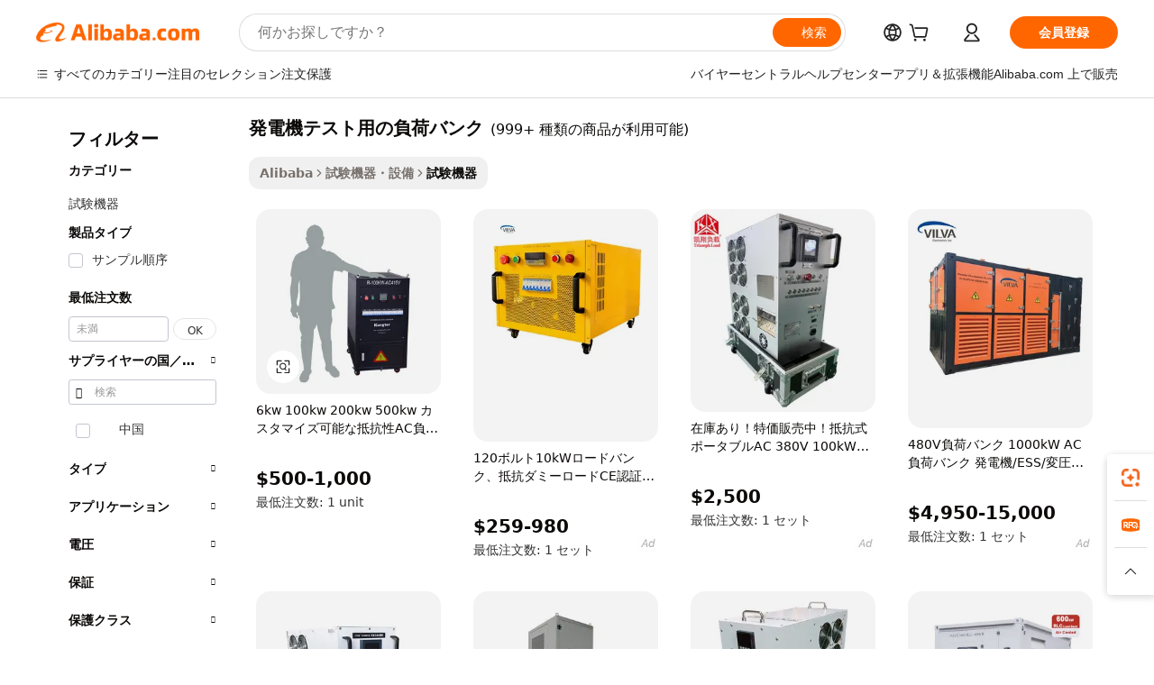

--- FILE ---
content_type: text/html;charset=UTF-8
request_url: https://japanese.alibaba.com/g/load-bank-for-generator-testing.html
body_size: 174270
content:

<!-- screen_content -->

    <!-- tangram:5410 begin-->
    <!-- tangram:529998 begin-->
    
<!DOCTYPE html>
<html lang="ja" dir="ltr">
  <head>
        <script>
      window.__BB = {
        scene: window.__bb_scene || 'traffic-free-goods'
      };
      window.__BB.BB_CWV_IGNORE = {
          lcp_element: ['#icbu-buyer-pc-top-banner'],
          lcp_url: [],
        };
      window._timing = {}
      window._timing.first_start = Date.now();
      window.needLoginInspiration = Boolean(false);
      // 变量用于标记页面首次可见时间
      let firstVisibleTime = null;
      if (typeof document.hidden !== 'undefined') {
        // 页面首次加载时直接统计
        if (!document.hidden) {
          firstVisibleTime = Date.now();
          window.__BB_timex = 1
        } else {
          // 页面不可见时监听 visibilitychange 事件
          document.addEventListener('visibilitychange', () => {
            if (!document.hidden) {
              firstVisibleTime = Date.now();
              window.__BB_timex = firstVisibleTime - window.performance.timing.navigationStart
              window.__BB.firstVisibleTime = window.__BB_timex
              console.log("Page became visible after "+ window.__BB_timex + " ms");
            }
          }, { once: true });  // 确保只触发一次
        }
      } else {
        console.warn('Page Visibility API is not supported in this browser.');
      }
    </script>
        <meta name="data-spm" content="a2700">
        <meta name="aplus-xplug" content="NONE">
        <meta name="aplus-icbu-disable-umid" content="1">
        <meta name="google-translate-customization" content="9de59014edaf3b99-22e1cf3b5ca21786-g00bb439a5e9e5f8f-f">
    <meta name="yandex-verification" content="25a76ba8e4443bb3" />
    <meta name="msvalidate.01" content="E3FBF0E89B724C30844BF17C59608E8F" />
    <meta name="viewport" content="width=device-width, initial-scale=1.0, maximum-scale=5.0, user-scalable=yes">
        <link rel="preconnect" href="https://s.alicdn.com/" crossorigin>
    <link rel="dns-prefetch" href="https://s.alicdn.com">
                        <link rel="preload" href="https://s.alicdn.com/@g/alilog/??aplus_plugin_icbufront/index.js,mlog/aplus_v2.js" as="script">
        <link rel="preload" href="https://s.alicdn.com/@img/imgextra/i2/O1CN0153JdbU26g4bILVOyC_!!6000000007690-2-tps-418-58.png" as="image">
        <script>
            window.__APLUS_ABRATE__ = {
        perf_group: 'base64cached',
        scene: "traffic-free-goods",
      };
    </script>
    <meta name="aplus-mmstat-timeout" content="15000">
        <meta content="text/html; charset=utf-8" http-equiv="Content-Type">
          <title>電子機器をテストするための卸売発電機テスト用の負荷バンク -Alibaba.com</title>
      <meta name="keywords" content="dc load bank,load bank,1000kw dummy load bank">
      <meta name="description" content="さまざまな機器テストのニーズに対応する卸売{カテゴリ}があります。品質発電機テスト用の負荷バンクは、電子機器の効率的なテストに役立ちます。">
            <meta name="pagetiming-rate" content="9">
      <meta name="pagetiming-resource-rate" content="4">
                    <link rel="canonical" href="https://japanese.alibaba.com/g/load-bank-for-generator-testing.html">
                              <link rel="alternate" hreflang="fr" href="https://french.alibaba.com/g/load-bank-for-generator-testing.html">
                  <link rel="alternate" hreflang="de" href="https://german.alibaba.com/g/load-bank-for-generator-testing.html">
                  <link rel="alternate" hreflang="pt" href="https://portuguese.alibaba.com/g/load-bank-for-generator-testing.html">
                  <link rel="alternate" hreflang="it" href="https://italian.alibaba.com/g/load-bank-for-generator-testing.html">
                  <link rel="alternate" hreflang="es" href="https://spanish.alibaba.com/g/load-bank-for-generator-testing.html">
                  <link rel="alternate" hreflang="ru" href="https://russian.alibaba.com/g/load-bank-for-generator-testing.html">
                  <link rel="alternate" hreflang="ko" href="https://korean.alibaba.com/g/load-bank-for-generator-testing.html">
                  <link rel="alternate" hreflang="ar" href="https://arabic.alibaba.com/g/load-bank-for-generator-testing.html">
                  <link rel="alternate" hreflang="ja" href="https://japanese.alibaba.com/g/load-bank-for-generator-testing.html">
                  <link rel="alternate" hreflang="tr" href="https://turkish.alibaba.com/g/load-bank-for-generator-testing.html">
                  <link rel="alternate" hreflang="th" href="https://thai.alibaba.com/g/load-bank-for-generator-testing.html">
                  <link rel="alternate" hreflang="vi" href="https://vietnamese.alibaba.com/g/load-bank-for-generator-testing.html">
                  <link rel="alternate" hreflang="nl" href="https://dutch.alibaba.com/g/load-bank-for-generator-testing.html">
                  <link rel="alternate" hreflang="he" href="https://hebrew.alibaba.com/g/load-bank-for-generator-testing.html">
                  <link rel="alternate" hreflang="id" href="https://indonesian.alibaba.com/g/load-bank-for-generator-testing.html">
                  <link rel="alternate" hreflang="hi" href="https://hindi.alibaba.com/g/load-bank-for-generator-testing.html">
                  <link rel="alternate" hreflang="en" href="https://www.alibaba.com/showroom/load-bank-for-generator-testing.html">
                  <link rel="alternate" hreflang="zh" href="https://chinese.alibaba.com/g/load-bank-for-generator-testing.html">
                  <link rel="alternate" hreflang="x-default" href="https://www.alibaba.com/showroom/load-bank-for-generator-testing.html">
                                        <script>
      // Aplus 配置自动打点
      var queue = window.goldlog_queue || (window.goldlog_queue = []);
      var tags = ["button", "a", "div", "span", "i", "svg", "input", "li", "tr"];
      queue.push(
        {
          action: 'goldlog.appendMetaInfo',
          arguments: [
            'aplus-auto-exp',
            [
              {
                logkey: '/sc.ug_msite.new_product_exp',
                cssSelector: '[data-spm-exp]',
                props: ["data-spm-exp"],
              },
              {
                logkey: '/sc.ug_pc.seolist_product_exp',
                cssSelector: '.traffic-card-gallery',
                props: ["data-spm-exp"],
              }
            ]
          ]
        }
      )
      queue.push({
        action: 'goldlog.setMetaInfo',
        arguments: ['aplus-auto-clk', JSON.stringify(tags.map(tag =>({
          "logkey": "/sc.ug_msite.new_product_clk",
          tag,
          "filter": "data-spm-clk",
          "props": ["data-spm-clk"]
        })))],
      });
    </script>
  </head>
  <div id="icbu-header"><div id="the-new-header" data-version="4.4.0" data-tnh-auto-exp="tnh-expose" data-scenes="search-products" style="position: relative;background-color: #fff;border-bottom: 1px solid #ddd;box-sizing: border-box; font-family:Inter,SF Pro Text,Roboto,Helvetica Neue,Helvetica,Tahoma,Arial,PingFang SC,Microsoft YaHei;"><div style="display: flex;align-items:center;height: 72px;min-width: 1200px;max-width: 1580px;margin: 0 auto;padding: 0 40px;box-sizing: border-box;"><img style="height: 29px; width: 209px;" src="https://s.alicdn.com/@img/imgextra/i2/O1CN0153JdbU26g4bILVOyC_!!6000000007690-2-tps-418-58.png" alt="" /></div><div style="min-width: 1200px;max-width: 1580px;margin: 0 auto;overflow: hidden;font-size: 14px;display: flex;justify-content: space-between;padding: 0 40px;box-sizing: border-box;"><div style="display: flex; align-items: center; justify-content: space-between"><div style="position: relative; height: 36px; padding: 0 28px 0 20px">All categories</div><div style="position: relative; height: 36px; padding-right: 28px">Featured selections</div><div style="position: relative; height: 36px">Trade Assurance</div></div><div style="display: flex; align-items: center; justify-content: space-between"><div style="position: relative; height: 36px; padding-right: 28px">Buyer Central</div><div style="position: relative; height: 36px; padding-right: 28px">Help Center</div><div style="position: relative; height: 36px; padding-right: 28px">Get the app</div><div style="position: relative; height: 36px">Become a supplier</div></div></div></div></div></div>
  <body data-spm="7724857" style="min-height: calc(100vh + 1px)"><script 
id="beacon-aplus"   
src="//s.alicdn.com/@g/alilog/??aplus_plugin_icbufront/index.js,mlog/aplus_v2.js"
exparams="aplus=async&userid=&aplus&ali_beacon_id=&ali_apache_id=&ali_apache_track=&ali_apache_tracktmp=&eagleeye_traceid=2103062517686293943757591e1320&ip=18%2e188%2e27%2e9&dmtrack_c={ali%5fresin%5ftrace%3dse%5frst%3dnull%7csp%5fviewtype%3dY%7cset%3d3%7cser%3d1007%7cpageId%3d6652b55984a747d097c48583c6aaefbd%7cm%5fpageid%3dnull%7cpvmi%3d80570c03bc8b4d05939039e718f7822c%7csek%5fsepd%3d%25E7%2599%25BA%25E9%259B%25BB%25E6%25A9%259F%25E3%2583%2586%25E3%2582%25B9%25E3%2583%2588%25E7%2594%25A8%25E3%2581%25AE%25E8%25B2%25A0%25E8%258D%25B7%25E3%2583%2590%25E3%2583%25B3%25E3%2582%25AF%7csek%3dload%2bbank%2bfor%2bgenerator%2btesting%7cse%5fpn%3d1%7cp4pid%3d214e4e7b%2d241b%2d4f68%2dbb3a%2dc82a8568fdf3%7csclkid%3dnull%7cforecast%5fpost%5fcate%3dnull%7cseo%5fnew%5fuser%5fflag%3dfalse%7ccategoryId%3d153710%7cseo%5fsearch%5fmodel%5fupgrade%5fv2%3d2025070801%7cseo%5fmodule%5fcard%5f20240624%3d202406242%7clong%5ftext%5fgoogle%5ftranslate%5fv2%3d2407142%7cseo%5fcontent%5ftd%5fbottom%5ftext%5fupdate%5fkey%3d2025070801%7cseo%5fsearch%5fmodel%5fupgrade%5fv3%3d2025072201%7cseo%5fsearch%5fmodel%5fmulti%5fupgrade%5fv3%3d2025081101%7cdamo%5falt%5freplace%3dnull%7cwap%5fcross%3d2007659%7cwap%5fcs%5faction%3d2005494%7cAPP%5fVisitor%5fActive%3d26705%7cseo%5fshowroom%5fgoods%5fmix%3d2005244%7cseo%5fdefault%5fcached%5flong%5ftext%5ffrom%5fnew%5fkeyword%5fstep%3d2024122502%7cshowroom%5fgeneral%5ftemplate%3d2005292%7cwap%5fcs%5ftext%3dnull%7cstructured%5fdata%3d2025052702%7cseo%5fmulti%5fstyle%5ftext%5fupdate%3d2511181%7cpc%5fnew%5fheader%3dnull%7cseo%5fmeta%5fcate%5ftemplate%5fv1%3d2025042401%7cseo%5fmeta%5ftd%5fsearch%5fkeyword%5fstep%5fv1%3d2025040999%7cshowroom%5fft%5flong%5ftext%5fbaks%3d80802%7cAPP%5fGrowing%5fBuyer%5fHigh%5fIntent%5fActive%3d25487%7cshowroom%5fpc%5fv2019%3d2104%7cAPP%5fProspecting%5fBuyer%3d26712%7ccache%5fcontrol%3d2481986%7cAPP%5fChurned%5fCore%5fBuyer%3d25502%7cseo%5fdefault%5fcached%5flong%5ftext%5fstep%3d24110802%7camp%5flighthouse%5fscore%5fimage%3d19657%7cseo%5fft%5ftranslate%5fgemini%3d25012003%7cwap%5fnode%5fssr%3d2015725%7cdataphant%5fopen%3d27030%7clongtext%5fmulti%5fstyle%5fexpand%5frussian%3d2510141%7cseo%5flongtext%5fgoogle%5fdata%5fsection%3d25021702%7cindustry%5fpopular%5ffloor%3dnull%7cwap%5fad%5fgoods%5fproduct%5finterval%3dnull%7cseo%5fgoods%5fbootom%5fwholesale%5flink%3d2486162%7cseo%5fmiddle%5fwholesale%5flink%3d2486164%7cseo%5fkeyword%5faatest%3d12%7cft%5flong%5ftext%5fenpand%5fstep2%3d121602%7cseo%5fft%5flongtext%5fexpand%5fstep3%3d25012102%7cseo%5fwap%5fheadercard%3d2006288%7cAPP%5fChurned%5fInactive%5fVisitor%3d25497%7cAPP%5fGrowing%5fBuyer%5fHigh%5fIntent%5fInactive%3d25482%7cseo%5fmeta%5ftd%5fmulti%5fkey%3d2025061801%7ctop%5frecommend%5f20250120%3d202501201%7clongtext%5fmulti%5fstyle%5fexpand%5ffrench%5fcopy%3d25091802%7clongtext%5fmulti%5fstyle%5fexpand%5ffrench%5fcopy%5fcopy%3d25092502%7cseo%5ffloor%5fexp%3dnull%7cseo%5fshowroom%5falgo%5flink%3d17764%7cseo%5fmeta%5ftd%5faib%5fgeneral%5fkey%3d2025091901%7ccountry%5findustry%3d202311033%7cpc%5ffree%5fswitchtosearch%3d2020529%7cshowroom%5fft%5flong%5ftext%5fenpand%5fstep1%3d101102%7cseo%5fshowroom%5fnorel%3dnull%7cplp%5fstyle%5f25%5fpc%3d202505222%7cseo%5fggs%5flayer%3d10011%7cquery%5fmutil%5flang%5ftranslate%3d2025060300%7cAPP%5fChurned%5fBuyer%3d25468%7cstream%5frender%5fperf%5fopt%3d2309181%7cwap%5fgoods%3d2007383%7cseo%5fshowroom%5fsimilar%5f20240614%3d202406142%7cchinese%5fopen%3d6307%7cquery%5fgpt%5ftranslate%3d20240820%7cad%5fproduct%5finterval%3dnull%7camp%5fto%5fpwa%3d2007359%7cplp%5faib%5fmulti%5fai%5fmeta%3d20250401%7cwap%5fsupplier%5fcontent%3dnull%7cpc%5ffree%5frefactoring%3d20220315%7csso%5foem%5ffloor%3d30031%7cAPP%5fGrowing%5fBuyer%5fInactive%3d25475%7cseo%5fpc%5fnew%5fview%5f20240807%3d202408072%7cseo%5fbottom%5ftext%5fentity%5fkey%5fcopy%3d2025062400%7cstream%5frender%3d433763%7cseo%5fmodule%5fcard%5f20240424%3d202404241%7cseo%5ftitle%5freplace%5f20191226%3d5841%7clongtext%5fmulti%5fstyle%5fexpand%3d25090802%7cgoogleweblight%3d6516%7clighthouse%5fbase64%3dnull%7cAPP%5fProspecting%5fBuyer%5fActive%3d26719%7cad%5fgoods%5fproduct%5finterval%3dnull%7cseo%5fbottom%5fdeep%5fextend%5fkw%5fkey%3d2025071101%7clongtext%5fmulti%5fstyle%5fexpand%5fturkish%3d25102801%7cilink%5fuv%3d20240911%7cwap%5flist%5fwakeup%3d2005832%7ctpp%5fcrosslink%5fpc%3d20205311%7cseo%5ftop%5fbooth%3d18501%7cAPP%5fGrowing%5fBuyer%5fLess%5fActive%3d25472%7cseo%5fsearch%5fmodel%5fupgrade%5frank%3d2025092401%7cgoodslayer%3d7977%7cft%5flong%5ftext%5ftranslate%5fexpand%5fstep1%3d24110802%7cseo%5fheaderstyle%5ftraffic%5fkey%5fv1%3d2025072100%7ccrosslink%5fswitch%3d2008141%7cp4p%5foutline%3d20240328%7cseo%5fmeta%5ftd%5faib%5fv2%5fkey%3d2025091801%7crts%5fmulti%3d2008404%7cseo%5fad%5foptimization%5fkey%5fv2%3d2025072301%7cAPP%5fVisitor%5fLess%5fActive%3d26697%7cplp%5fstyle%5f25%3d202505192%7ccdn%5fvm%3d2007368%7cwap%5fad%5fproduct%5finterval%3dnull%7cseo%5fsearch%5fmodel%5fmulti%5fupgrade%5frank%3d2025092401%7cpc%5fcard%5fshare%3d2025081201%7cAPP%5fGrowing%5fBuyer%5fHigh%5fIntent%5fLess%5fActive%3d25480%7cgoods%5ftitle%5fsubstitute%3d9617%7cwap%5fscreen%5fexp%3d2025081400%7creact%5fheader%5ftest%3d202502182%7cpc%5fcs%5fcolor%3dnull%7cshowroom%5fft%5flong%5ftext%5ftest%3d72502%7cone%5ftap%5flogin%5fABTest%3d202308153%7cseo%5fhyh%5fshow%5ftags%3d9867%7cplp%5fstructured%5fdata%3d2508182%7cguide%5fdelete%3d2008526%7cseo%5findustry%5ftemplate%3dnull%7cseo%5fmeta%5ftd%5fmulti%5fes%5fkey%3d2025073101%7cseo%5fshowroom%5fdata%5fmix%3d19888%7csso%5ftop%5franking%5ffloor%3d20031%7cseo%5ftd%5fdeep%5fupgrade%5fkey%5fv3%3d2025081101%7cwap%5fue%5fone%3d2025111401%7cshowroom%5fto%5frts%5flink%3d2008480%7ccountrysearch%5ftest%3dnull%7cshowroom%5flist%5fnew%5farrival%3d2811002%7cchannel%5famp%5fto%5fpwa%3d2008435%7cseo%5fmulti%5fstyles%5flong%5ftext%3d2503172%7cseo%5fmeta%5ftext%5fmutli%5fcate%5ftemplate%5fv1%3d2025080800%7cseo%5fdefault%5fcached%5fmutil%5flong%5ftext%5fstep%3d24110436%7cseo%5faction%5fpoint%5ftype%3d22823%7cseo%5faib%5ftd%5flaunch%5f20240828%5fcopy%3d202408282%7cseo%5fshowroom%5fwholesale%5flink%3d2486142%7cseo%5fperf%5fimprove%3d2023999%7cseo%5fwap%5flist%5fbounce%5f01%3d2063%7cseo%5fwap%5flist%5fbounce%5f02%3d2128%7cAPP%5fGrowing%5fBuyer%5fActive%3d25492%7cvideolayer%3dnull%7cvideo%5fplay%3d2006036%7cAPP%5fChurned%5fMember%5fInactive%3d25501%7cseo%5fgoogle%5fnew%5fstruct%3d438326%7cicbu%5falgo%5fp4p%5fseo%5fad%3d2025072301%7ctpp%5ftrace%3dseoKeyword%2dseoKeyword%5fv3%2dbase%2dORIGINAL}&pageid=12bc1b09210319d81768629394&hn=ensearchweb033003025216%2erg%2dus%2deast%2eus68&asid=AQAAAACSJGtpxQvVNwAAAAATtL/u0swNdQ==&treq=&tres=" async>
</script>
            <style>body{background-color:white;}.no-scrollbar.il-sticky.il-top-0.il-max-h-\[100vh\].il-w-\[200px\].il-flex-shrink-0.il-flex-grow-0.il-overflow-y-scroll{background-color:#FFF;padding-left:12px}</style>
                    <!-- tangram:530006 begin-->
<!--  -->
 <style>
   @keyframes il-spin {
     to {
       transform: rotate(360deg);
     }
   }
   @keyframes il-pulse {
     50% {
       opacity: 0.5;
     }
   }
   .traffic-card-gallery {display: flex;position: relative;flex-direction: column;justify-content: flex-start;border-radius: 0.5rem;background-color: #fff;padding: 0.5rem 0.5rem 1rem;overflow: hidden;font-size: 0.75rem;line-height: 1rem;}
   .traffic-card-list {display: flex;position: relative;flex-direction: row;justify-content: flex-start;border-bottom-width: 1px;background-color: #fff;padding: 1rem;height: 292px;overflow: hidden;font-size: 0.75rem;line-height: 1rem;}
   .product-price {
     b {
       font-size: 22px;
     }
   }
   .skel-loading {
       animation: il-pulse 2s cubic-bezier(0.4, 0, 0.6, 1) infinite;background-color: hsl(60, 4.8%, 95.9%);
   }
 </style>
<div id="first-cached-card">
  <div style="box-sizing:border-box;display: flex;position: absolute;left: 0;right: 0;margin: 0 auto;z-index: 1;min-width: 1200px;max-width: 1580px;padding: 0.75rem 3.25rem 0;pointer-events: none;">
    <!--页面左侧区域-->
    <div style="width: 200px;padding-top: 1rem;padding-left:12px; background-color: #fff;border-radius: 0.25rem">
      <div class="skel-loading" style="height: 1.5rem;width: 50%;border-radius: 0.25rem;"></div>
      <div style="margin-top: 1rem;margin-bottom: 1rem;">
        <div class="skel-loading" style="height: 1rem;width: calc(100% * 5 / 6);"></div>
        <div
          class="skel-loading"
          style="margin-top: 1rem;height: 1rem;width: calc(100% * 8 / 12);"
        ></div>
        <div class="skel-loading" style="margin-top: 1rem;height: 1rem;width: 75%;"></div>
        <div
          class="skel-loading"
          style="margin-top: 1rem;height: 1rem;width: calc(100% * 7 / 12);"
        ></div>
      </div>
      <div class="skel-loading" style="height: 1.5rem;width: 50%;border-radius: 0.25rem;"></div>
      <div style="margin-top: 1rem;margin-bottom: 1rem;">
        <div class="skel-loading" style="height: 1rem;width: calc(100% * 5 / 6);"></div>
        <div
          class="skel-loading"
          style="margin-top: 1rem;height: 1rem;width: calc(100% * 8 / 12);"
        ></div>
        <div class="skel-loading" style="margin-top: 1rem;height: 1rem;width: 75%;"></div>
        <div
          class="skel-loading"
          style="margin-top: 1rem;height: 1rem;width: calc(100% * 7 / 12);"
        ></div>
      </div>
      <div class="skel-loading" style="height: 1.5rem;width: 50%;border-radius: 0.25rem;"></div>
      <div style="margin-top: 1rem;margin-bottom: 1rem;">
        <div class="skel-loading" style="height: 1rem;width: calc(100% * 5 / 6);"></div>
        <div
          class="skel-loading"
          style="margin-top: 1rem;height: 1rem;width: calc(100% * 8 / 12);"
        ></div>
        <div class="skel-loading" style="margin-top: 1rem;height: 1rem;width: 75%;"></div>
        <div
          class="skel-loading"
          style="margin-top: 1rem;height: 1rem;width: calc(100% * 7 / 12);"
        ></div>
      </div>
      <div class="skel-loading" style="height: 1.5rem;width: 50%;border-radius: 0.25rem;"></div>
      <div style="margin-top: 1rem;margin-bottom: 1rem;">
        <div class="skel-loading" style="height: 1rem;width: calc(100% * 5 / 6);"></div>
        <div
          class="skel-loading"
          style="margin-top: 1rem;height: 1rem;width: calc(100% * 8 / 12);"
        ></div>
        <div class="skel-loading" style="margin-top: 1rem;height: 1rem;width: 75%;"></div>
        <div
          class="skel-loading"
          style="margin-top: 1rem;height: 1rem;width: calc(100% * 7 / 12);"
        ></div>
      </div>
      <div class="skel-loading" style="height: 1.5rem;width: 50%;border-radius: 0.25rem;"></div>
      <div style="margin-top: 1rem;margin-bottom: 1rem;">
        <div class="skel-loading" style="height: 1rem;width: calc(100% * 5 / 6);"></div>
        <div
          class="skel-loading"
          style="margin-top: 1rem;height: 1rem;width: calc(100% * 8 / 12);"
        ></div>
        <div class="skel-loading" style="margin-top: 1rem;height: 1rem;width: 75%;"></div>
        <div
          class="skel-loading"
          style="margin-top: 1rem;height: 1rem;width: calc(100% * 7 / 12);"
        ></div>
      </div>
      <div class="skel-loading" style="height: 1.5rem;width: 50%;border-radius: 0.25rem;"></div>
      <div style="margin-top: 1rem;margin-bottom: 1rem;">
        <div class="skel-loading" style="height: 1rem;width: calc(100% * 5 / 6);"></div>
        <div
          class="skel-loading"
          style="margin-top: 1rem;height: 1rem;width: calc(100% * 8 / 12);"
        ></div>
        <div class="skel-loading" style="margin-top: 1rem;height: 1rem;width: 75%;"></div>
        <div
          class="skel-loading"
          style="margin-top: 1rem;height: 1rem;width: calc(100% * 7 / 12);"
        ></div>
      </div>
    </div>
    <!--页面主体区域-->
    <div style="flex: 1 1 0%; overflow: hidden;padding: 0.5rem 0.5rem 0.5rem 1.5rem">
      <div style="height: 1.25rem;margin-bottom: 1rem;"></div>
      <!-- keywords -->
      <div style="margin-bottom: 1rem;height: 1.75rem;font-weight: 700;font-size: 1.25rem;line-height: 1.75rem;"></div>
      <!-- longtext -->
            <div style="width: calc(25% - 0.9rem);pointer-events: auto">
        <div class="traffic-card-gallery">
          <!-- ProductImage -->
          <a href="//www.alibaba.com/product-detail/6kw-100kw-200kw-500kw-Customized-Resistive_1600230851444.html?from=SEO" target="_blank" style="position: relative;margin-bottom: 0.5rem;aspect-ratio: 1;overflow: hidden;border-radius: 0.5rem;">
            <div style="display: flex; overflow: hidden">
              <div style="position: relative;margin: 0;width: 100%;min-width: 0;flex-shrink: 0;flex-grow: 0;flex-basis: 100%;padding: 0;">
                <img style="position: relative; aspect-ratio: 1; width: 100%" src="[data-uri]" loading="eager" />
                <div style="position: absolute;left: 0;bottom: 0;right: 0;top: 0;background-color: #000;opacity: 0.05;"></div>
              </div>
            </div>
          </a>
          <div style="display: flex;flex: 1 1 0%;flex-direction: column;justify-content: space-between;">
            <div>
              <a class="skel-loading" style="margin-top: 0.5rem;display:inline-block;width:100%;height:1rem;" href="//www.alibaba.com/product-detail/6kw-100kw-200kw-500kw-Customized-Resistive_1600230851444.html" target="_blank"></a>
              <a class="skel-loading" style="margin-top: 0.125rem;display:inline-block;width:100%;height:1rem;" href="//www.alibaba.com/product-detail/6kw-100kw-200kw-500kw-Customized-Resistive_1600230851444.html" target="_blank"></a>
              <div class="skel-loading" style="margin-top: 0.25rem;height:1.625rem;width:75%"></div>
              <div class="skel-loading" style="margin-top: 0.5rem;height: 1rem;width:50%"></div>
              <div class="skel-loading" style="margin-top:0.25rem;height:1rem;width:25%"></div>
            </div>
          </div>

        </div>
      </div>

    </div>
  </div>
</div>
<!-- tangram:530006 end-->
            <style>.component-left-filter-callback{display:flex;position:relative;margin-top:10px;height:1200px}.component-left-filter-callback img{width:200px}.component-left-filter-callback i{position:absolute;top:5%;left:50%}.related-search-wrapper{padding:.5rem;--tw-bg-opacity: 1;background-color:#fff;background-color:rgba(255,255,255,var(--tw-bg-opacity, 1));border-width:1px;border-color:var(--input)}.related-search-wrapper .related-search-box{margin:12px 16px}.related-search-wrapper .related-search-box .related-search-title{display:inline;float:start;color:#666;word-wrap:break-word;margin-right:12px;width:13%}.related-search-wrapper .related-search-box .related-search-content{display:flex;flex-wrap:wrap}.related-search-wrapper .related-search-box .related-search-content .related-search-link{margin-right:12px;width:23%;overflow:hidden;color:#666;text-overflow:ellipsis;white-space:nowrap}.product-title img{margin-right:.5rem;display:inline-block;height:1rem;vertical-align:sub}.product-price b{font-size:22px}.similar-icon{position:absolute;bottom:12px;z-index:2;right:12px}.rfq-card{display:inline-block;position:relative;box-sizing:border-box;margin-bottom:36px}.rfq-card .rfq-card-content{display:flex;position:relative;flex-direction:column;align-items:flex-start;background-size:cover;background-color:#fff;padding:12px;width:100%;height:100%}.rfq-card .rfq-card-content .rfq-card-icon{margin-top:50px}.rfq-card .rfq-card-content .rfq-card-icon img{width:45px}.rfq-card .rfq-card-content .rfq-card-top-title{margin-top:14px;color:#222;font-weight:400;font-size:16px}.rfq-card .rfq-card-content .rfq-card-title{margin-top:24px;color:#333;font-weight:800;font-size:20px}.rfq-card .rfq-card-content .rfq-card-input-box{margin-top:24px;width:100%}.rfq-card .rfq-card-content .rfq-card-input-box textarea{box-sizing:border-box;border:1px solid #ddd;border-radius:4px;background-color:#fff;padding:9px 12px;width:100%;height:88px;resize:none;color:#666;font-weight:400;font-size:13px;font-family:inherit}.rfq-card .rfq-card-content .rfq-card-button{margin-top:24px;border:1px solid #666;border-radius:16px;background-color:#fff;width:67%;color:#000;font-weight:700;font-size:14px;line-height:30px;text-align:center}[data-modulename^=ProductList-] div{contain-intrinsic-size:auto 500px}.traffic-card-gallery:hover{--tw-shadow: 0px 2px 6px 2px rgba(0,0,0,.12157);--tw-shadow-colored: 0px 2px 6px 2px var(--tw-shadow-color);box-shadow:0 0 #0000,0 0 #0000,0 2px 6px 2px #0000001f;box-shadow:var(--tw-ring-offset-shadow, 0 0 rgba(0,0,0,0)),var(--tw-ring-shadow, 0 0 rgba(0,0,0,0)),var(--tw-shadow);z-index:10}.traffic-card-gallery{position:relative;display:flex;flex-direction:column;justify-content:flex-start;overflow:hidden;border-radius:.75rem;--tw-bg-opacity: 1;background-color:#fff;background-color:rgba(255,255,255,var(--tw-bg-opacity, 1));padding:.5rem;font-size:.75rem;line-height:1rem}.traffic-card-list{position:relative;display:flex;height:292px;flex-direction:row;justify-content:flex-start;overflow:hidden;border-bottom-width:1px;--tw-bg-opacity: 1;background-color:#fff;background-color:rgba(255,255,255,var(--tw-bg-opacity, 1));padding:1rem;font-size:.75rem;line-height:1rem}.traffic-card-g-industry:hover{--tw-shadow: 0 0 10px rgba(0,0,0,.1);--tw-shadow-colored: 0 0 10px var(--tw-shadow-color);box-shadow:0 0 #0000,0 0 #0000,0 0 10px #0000001a;box-shadow:var(--tw-ring-offset-shadow, 0 0 rgba(0,0,0,0)),var(--tw-ring-shadow, 0 0 rgba(0,0,0,0)),var(--tw-shadow)}.traffic-card-g-industry{position:relative;border-radius:var(--radius);--tw-bg-opacity: 1;background-color:#fff;background-color:rgba(255,255,255,var(--tw-bg-opacity, 1));padding:1.25rem .75rem .75rem;font-size:.875rem;line-height:1.25rem}.module-filter-section-wrapper{max-height:none!important;overflow-x:hidden}*,:before,:after{--tw-border-spacing-x: 0;--tw-border-spacing-y: 0;--tw-translate-x: 0;--tw-translate-y: 0;--tw-rotate: 0;--tw-skew-x: 0;--tw-skew-y: 0;--tw-scale-x: 1;--tw-scale-y: 1;--tw-pan-x: ;--tw-pan-y: ;--tw-pinch-zoom: ;--tw-scroll-snap-strictness: proximity;--tw-gradient-from-position: ;--tw-gradient-via-position: ;--tw-gradient-to-position: ;--tw-ordinal: ;--tw-slashed-zero: ;--tw-numeric-figure: ;--tw-numeric-spacing: ;--tw-numeric-fraction: ;--tw-ring-inset: ;--tw-ring-offset-width: 0px;--tw-ring-offset-color: #fff;--tw-ring-color: rgba(59, 130, 246, .5);--tw-ring-offset-shadow: 0 0 rgba(0,0,0,0);--tw-ring-shadow: 0 0 rgba(0,0,0,0);--tw-shadow: 0 0 rgba(0,0,0,0);--tw-shadow-colored: 0 0 rgba(0,0,0,0);--tw-blur: ;--tw-brightness: ;--tw-contrast: ;--tw-grayscale: ;--tw-hue-rotate: ;--tw-invert: ;--tw-saturate: ;--tw-sepia: ;--tw-drop-shadow: ;--tw-backdrop-blur: ;--tw-backdrop-brightness: ;--tw-backdrop-contrast: ;--tw-backdrop-grayscale: ;--tw-backdrop-hue-rotate: ;--tw-backdrop-invert: ;--tw-backdrop-opacity: ;--tw-backdrop-saturate: ;--tw-backdrop-sepia: ;--tw-contain-size: ;--tw-contain-layout: ;--tw-contain-paint: ;--tw-contain-style: }::backdrop{--tw-border-spacing-x: 0;--tw-border-spacing-y: 0;--tw-translate-x: 0;--tw-translate-y: 0;--tw-rotate: 0;--tw-skew-x: 0;--tw-skew-y: 0;--tw-scale-x: 1;--tw-scale-y: 1;--tw-pan-x: ;--tw-pan-y: ;--tw-pinch-zoom: ;--tw-scroll-snap-strictness: proximity;--tw-gradient-from-position: ;--tw-gradient-via-position: ;--tw-gradient-to-position: ;--tw-ordinal: ;--tw-slashed-zero: ;--tw-numeric-figure: ;--tw-numeric-spacing: ;--tw-numeric-fraction: ;--tw-ring-inset: ;--tw-ring-offset-width: 0px;--tw-ring-offset-color: #fff;--tw-ring-color: rgba(59, 130, 246, .5);--tw-ring-offset-shadow: 0 0 rgba(0,0,0,0);--tw-ring-shadow: 0 0 rgba(0,0,0,0);--tw-shadow: 0 0 rgba(0,0,0,0);--tw-shadow-colored: 0 0 rgba(0,0,0,0);--tw-blur: ;--tw-brightness: ;--tw-contrast: ;--tw-grayscale: ;--tw-hue-rotate: ;--tw-invert: ;--tw-saturate: ;--tw-sepia: ;--tw-drop-shadow: ;--tw-backdrop-blur: ;--tw-backdrop-brightness: ;--tw-backdrop-contrast: ;--tw-backdrop-grayscale: ;--tw-backdrop-hue-rotate: ;--tw-backdrop-invert: ;--tw-backdrop-opacity: ;--tw-backdrop-saturate: ;--tw-backdrop-sepia: ;--tw-contain-size: ;--tw-contain-layout: ;--tw-contain-paint: ;--tw-contain-style: }*,:before,:after{box-sizing:border-box;border-width:0;border-style:solid;border-color:#e5e7eb}:before,:after{--tw-content: ""}html,:host{line-height:1.5;-webkit-text-size-adjust:100%;-moz-tab-size:4;-o-tab-size:4;tab-size:4;font-family:ui-sans-serif,system-ui,-apple-system,Segoe UI,Roboto,Ubuntu,Cantarell,Noto Sans,sans-serif,"Apple Color Emoji","Segoe UI Emoji",Segoe UI Symbol,"Noto Color Emoji";font-feature-settings:normal;font-variation-settings:normal;-webkit-tap-highlight-color:transparent}body{margin:0;line-height:inherit}hr{height:0;color:inherit;border-top-width:1px}abbr:where([title]){text-decoration:underline;-webkit-text-decoration:underline dotted;text-decoration:underline dotted}h1,h2,h3,h4,h5,h6{font-size:inherit;font-weight:inherit}a{color:inherit;text-decoration:inherit}b,strong{font-weight:bolder}code,kbd,samp,pre{font-family:ui-monospace,SFMono-Regular,Menlo,Monaco,Consolas,Liberation Mono,Courier New,monospace;font-feature-settings:normal;font-variation-settings:normal;font-size:1em}small{font-size:80%}sub,sup{font-size:75%;line-height:0;position:relative;vertical-align:baseline}sub{bottom:-.25em}sup{top:-.5em}table{text-indent:0;border-color:inherit;border-collapse:collapse}button,input,optgroup,select,textarea{font-family:inherit;font-feature-settings:inherit;font-variation-settings:inherit;font-size:100%;font-weight:inherit;line-height:inherit;letter-spacing:inherit;color:inherit;margin:0;padding:0}button,select{text-transform:none}button,input:where([type=button]),input:where([type=reset]),input:where([type=submit]){-webkit-appearance:button;background-color:transparent;background-image:none}:-moz-focusring{outline:auto}:-moz-ui-invalid{box-shadow:none}progress{vertical-align:baseline}::-webkit-inner-spin-button,::-webkit-outer-spin-button{height:auto}[type=search]{-webkit-appearance:textfield;outline-offset:-2px}::-webkit-search-decoration{-webkit-appearance:none}::-webkit-file-upload-button{-webkit-appearance:button;font:inherit}summary{display:list-item}blockquote,dl,dd,h1,h2,h3,h4,h5,h6,hr,figure,p,pre{margin:0}fieldset{margin:0;padding:0}legend{padding:0}ol,ul,menu{list-style:none;margin:0;padding:0}dialog{padding:0}textarea{resize:vertical}input::-moz-placeholder,textarea::-moz-placeholder{opacity:1;color:#9ca3af}input::placeholder,textarea::placeholder{opacity:1;color:#9ca3af}button,[role=button]{cursor:pointer}:disabled{cursor:default}img,svg,video,canvas,audio,iframe,embed,object{display:block;vertical-align:middle}img,video{max-width:100%;height:auto}[hidden]:where(:not([hidden=until-found])){display:none}:root{--background: hsl(0, 0%, 100%);--foreground: hsl(20, 14.3%, 4.1%);--card: hsl(0, 0%, 100%);--card-foreground: hsl(20, 14.3%, 4.1%);--popover: hsl(0, 0%, 100%);--popover-foreground: hsl(20, 14.3%, 4.1%);--primary: hsl(24, 100%, 50%);--primary-foreground: hsl(60, 9.1%, 97.8%);--secondary: hsl(60, 4.8%, 95.9%);--secondary-foreground: #333;--muted: hsl(60, 4.8%, 95.9%);--muted-foreground: hsl(25, 5.3%, 44.7%);--accent: hsl(60, 4.8%, 95.9%);--accent-foreground: hsl(24, 9.8%, 10%);--destructive: hsl(0, 84.2%, 60.2%);--destructive-foreground: hsl(60, 9.1%, 97.8%);--border: hsl(20, 5.9%, 90%);--input: hsl(20, 5.9%, 90%);--ring: hsl(24.6, 95%, 53.1%);--radius: 1rem}.dark{--background: hsl(20, 14.3%, 4.1%);--foreground: hsl(60, 9.1%, 97.8%);--card: hsl(20, 14.3%, 4.1%);--card-foreground: hsl(60, 9.1%, 97.8%);--popover: hsl(20, 14.3%, 4.1%);--popover-foreground: hsl(60, 9.1%, 97.8%);--primary: hsl(20.5, 90.2%, 48.2%);--primary-foreground: hsl(60, 9.1%, 97.8%);--secondary: hsl(12, 6.5%, 15.1%);--secondary-foreground: hsl(60, 9.1%, 97.8%);--muted: hsl(12, 6.5%, 15.1%);--muted-foreground: hsl(24, 5.4%, 63.9%);--accent: hsl(12, 6.5%, 15.1%);--accent-foreground: hsl(60, 9.1%, 97.8%);--destructive: hsl(0, 72.2%, 50.6%);--destructive-foreground: hsl(60, 9.1%, 97.8%);--border: hsl(12, 6.5%, 15.1%);--input: hsl(12, 6.5%, 15.1%);--ring: hsl(20.5, 90.2%, 48.2%)}*{border-color:#e7e5e4;border-color:var(--border)}body{background-color:#fff;background-color:var(--background);color:#0c0a09;color:var(--foreground)}.il-sr-only{position:absolute;width:1px;height:1px;padding:0;margin:-1px;overflow:hidden;clip:rect(0,0,0,0);white-space:nowrap;border-width:0}.il-invisible{visibility:hidden}.il-fixed{position:fixed}.il-absolute{position:absolute}.il-relative{position:relative}.il-sticky{position:sticky}.il-inset-0{inset:0}.il--bottom-12{bottom:-3rem}.il--top-12{top:-3rem}.il-bottom-0{bottom:0}.il-bottom-2{bottom:.5rem}.il-bottom-3{bottom:.75rem}.il-bottom-4{bottom:1rem}.il-end-0{right:0}.il-end-2{right:.5rem}.il-end-3{right:.75rem}.il-end-4{right:1rem}.il-left-0{left:0}.il-left-3{left:.75rem}.il-right-0{right:0}.il-right-2{right:.5rem}.il-right-3{right:.75rem}.il-start-0{left:0}.il-start-1\/2{left:50%}.il-start-2{left:.5rem}.il-start-3{left:.75rem}.il-start-\[50\%\]{left:50%}.il-top-0{top:0}.il-top-1\/2{top:50%}.il-top-16{top:4rem}.il-top-4{top:1rem}.il-top-\[50\%\]{top:50%}.il-z-10{z-index:10}.il-z-50{z-index:50}.il-z-\[9999\]{z-index:9999}.il-col-span-4{grid-column:span 4 / span 4}.il-m-0{margin:0}.il-m-3{margin:.75rem}.il-m-auto{margin:auto}.il-mx-auto{margin-left:auto;margin-right:auto}.il-my-3{margin-top:.75rem;margin-bottom:.75rem}.il-my-5{margin-top:1.25rem;margin-bottom:1.25rem}.il-my-auto{margin-top:auto;margin-bottom:auto}.\!il-mb-4{margin-bottom:1rem!important}.il--mt-4{margin-top:-1rem}.il-mb-0{margin-bottom:0}.il-mb-1{margin-bottom:.25rem}.il-mb-2{margin-bottom:.5rem}.il-mb-3{margin-bottom:.75rem}.il-mb-4{margin-bottom:1rem}.il-mb-5{margin-bottom:1.25rem}.il-mb-6{margin-bottom:1.5rem}.il-mb-8{margin-bottom:2rem}.il-mb-\[-0\.75rem\]{margin-bottom:-.75rem}.il-mb-\[0\.125rem\]{margin-bottom:.125rem}.il-me-1{margin-right:.25rem}.il-me-2{margin-right:.5rem}.il-me-3{margin-right:.75rem}.il-me-auto{margin-right:auto}.il-mr-1{margin-right:.25rem}.il-mr-2{margin-right:.5rem}.il-ms-1{margin-left:.25rem}.il-ms-4{margin-left:1rem}.il-ms-5{margin-left:1.25rem}.il-ms-8{margin-left:2rem}.il-ms-\[\.375rem\]{margin-left:.375rem}.il-ms-auto{margin-left:auto}.il-mt-0{margin-top:0}.il-mt-0\.5{margin-top:.125rem}.il-mt-1{margin-top:.25rem}.il-mt-2{margin-top:.5rem}.il-mt-3{margin-top:.75rem}.il-mt-4{margin-top:1rem}.il-mt-6{margin-top:1.5rem}.il-line-clamp-1{overflow:hidden;display:-webkit-box;-webkit-box-orient:vertical;-webkit-line-clamp:1}.il-line-clamp-2{overflow:hidden;display:-webkit-box;-webkit-box-orient:vertical;-webkit-line-clamp:2}.il-line-clamp-6{overflow:hidden;display:-webkit-box;-webkit-box-orient:vertical;-webkit-line-clamp:6}.il-inline-block{display:inline-block}.il-inline{display:inline}.il-flex{display:flex}.il-inline-flex{display:inline-flex}.il-grid{display:grid}.il-aspect-square{aspect-ratio:1 / 1}.il-size-5{width:1.25rem;height:1.25rem}.il-h-1{height:.25rem}.il-h-10{height:2.5rem}.il-h-11{height:2.75rem}.il-h-20{height:5rem}.il-h-24{height:6rem}.il-h-3\.5{height:.875rem}.il-h-4{height:1rem}.il-h-40{height:10rem}.il-h-6{height:1.5rem}.il-h-8{height:2rem}.il-h-9{height:2.25rem}.il-h-\[150px\]{height:150px}.il-h-\[152px\]{height:152px}.il-h-\[18\.25rem\]{height:18.25rem}.il-h-\[292px\]{height:292px}.il-h-\[600px\]{height:600px}.il-h-auto{height:auto}.il-h-fit{height:-moz-fit-content;height:fit-content}.il-h-full{height:100%}.il-h-screen{height:100vh}.il-max-h-\[100vh\]{max-height:100vh}.il-w-1\/2{width:50%}.il-w-10{width:2.5rem}.il-w-10\/12{width:83.333333%}.il-w-4{width:1rem}.il-w-6{width:1.5rem}.il-w-64{width:16rem}.il-w-7\/12{width:58.333333%}.il-w-72{width:18rem}.il-w-8{width:2rem}.il-w-8\/12{width:66.666667%}.il-w-9{width:2.25rem}.il-w-9\/12{width:75%}.il-w-\[200px\]{width:200px}.il-w-\[84px\]{width:84px}.il-w-fit{width:-moz-fit-content;width:fit-content}.il-w-full{width:100%}.il-w-screen{width:100vw}.il-min-w-0{min-width:0px}.il-min-w-3{min-width:.75rem}.il-min-w-\[1200px\]{min-width:1200px}.il-max-w-\[1000px\]{max-width:1000px}.il-max-w-\[1580px\]{max-width:1580px}.il-max-w-full{max-width:100%}.il-max-w-lg{max-width:32rem}.il-flex-1{flex:1 1 0%}.il-flex-shrink-0,.il-shrink-0{flex-shrink:0}.il-flex-grow-0,.il-grow-0{flex-grow:0}.il-basis-24{flex-basis:6rem}.il-basis-full{flex-basis:100%}.il-origin-\[--radix-tooltip-content-transform-origin\]{transform-origin:var(--radix-tooltip-content-transform-origin)}.il--translate-x-1\/2{--tw-translate-x: -50%;transform:translate(-50%,var(--tw-translate-y)) rotate(var(--tw-rotate)) skew(var(--tw-skew-x)) skewY(var(--tw-skew-y)) scaleX(var(--tw-scale-x)) scaleY(var(--tw-scale-y));transform:translate(var(--tw-translate-x),var(--tw-translate-y)) rotate(var(--tw-rotate)) skew(var(--tw-skew-x)) skewY(var(--tw-skew-y)) scaleX(var(--tw-scale-x)) scaleY(var(--tw-scale-y))}.il--translate-y-1\/2{--tw-translate-y: -50%;transform:translate(var(--tw-translate-x),-50%) rotate(var(--tw-rotate)) skew(var(--tw-skew-x)) skewY(var(--tw-skew-y)) scaleX(var(--tw-scale-x)) scaleY(var(--tw-scale-y));transform:translate(var(--tw-translate-x),var(--tw-translate-y)) rotate(var(--tw-rotate)) skew(var(--tw-skew-x)) skewY(var(--tw-skew-y)) scaleX(var(--tw-scale-x)) scaleY(var(--tw-scale-y))}.il-translate-x-\[-50\%\]{--tw-translate-x: -50%;transform:translate(-50%,var(--tw-translate-y)) rotate(var(--tw-rotate)) skew(var(--tw-skew-x)) skewY(var(--tw-skew-y)) scaleX(var(--tw-scale-x)) scaleY(var(--tw-scale-y));transform:translate(var(--tw-translate-x),var(--tw-translate-y)) rotate(var(--tw-rotate)) skew(var(--tw-skew-x)) skewY(var(--tw-skew-y)) scaleX(var(--tw-scale-x)) scaleY(var(--tw-scale-y))}.il-translate-y-\[-50\%\]{--tw-translate-y: -50%;transform:translate(var(--tw-translate-x),-50%) rotate(var(--tw-rotate)) skew(var(--tw-skew-x)) skewY(var(--tw-skew-y)) scaleX(var(--tw-scale-x)) scaleY(var(--tw-scale-y));transform:translate(var(--tw-translate-x),var(--tw-translate-y)) rotate(var(--tw-rotate)) skew(var(--tw-skew-x)) skewY(var(--tw-skew-y)) scaleX(var(--tw-scale-x)) scaleY(var(--tw-scale-y))}.il-rotate-90{--tw-rotate: 90deg;transform:translate(var(--tw-translate-x),var(--tw-translate-y)) rotate(90deg) skew(var(--tw-skew-x)) skewY(var(--tw-skew-y)) scaleX(var(--tw-scale-x)) scaleY(var(--tw-scale-y));transform:translate(var(--tw-translate-x),var(--tw-translate-y)) rotate(var(--tw-rotate)) skew(var(--tw-skew-x)) skewY(var(--tw-skew-y)) scaleX(var(--tw-scale-x)) scaleY(var(--tw-scale-y))}@keyframes il-pulse{50%{opacity:.5}}.il-animate-pulse{animation:il-pulse 2s cubic-bezier(.4,0,.6,1) infinite}@keyframes il-spin{to{transform:rotate(360deg)}}.il-animate-spin{animation:il-spin 1s linear infinite}.il-cursor-pointer{cursor:pointer}.il-list-disc{list-style-type:disc}.il-grid-cols-2{grid-template-columns:repeat(2,minmax(0,1fr))}.il-grid-cols-4{grid-template-columns:repeat(4,minmax(0,1fr))}.il-flex-row{flex-direction:row}.il-flex-col{flex-direction:column}.il-flex-col-reverse{flex-direction:column-reverse}.il-flex-wrap{flex-wrap:wrap}.il-flex-nowrap{flex-wrap:nowrap}.il-items-start{align-items:flex-start}.il-items-center{align-items:center}.il-items-baseline{align-items:baseline}.il-justify-start{justify-content:flex-start}.il-justify-end{justify-content:flex-end}.il-justify-center{justify-content:center}.il-justify-between{justify-content:space-between}.il-gap-1{gap:.25rem}.il-gap-1\.5{gap:.375rem}.il-gap-10{gap:2.5rem}.il-gap-2{gap:.5rem}.il-gap-3{gap:.75rem}.il-gap-4{gap:1rem}.il-gap-8{gap:2rem}.il-gap-\[\.0938rem\]{gap:.0938rem}.il-gap-\[\.375rem\]{gap:.375rem}.il-gap-\[0\.125rem\]{gap:.125rem}.\!il-gap-x-5{-moz-column-gap:1.25rem!important;column-gap:1.25rem!important}.\!il-gap-y-5{row-gap:1.25rem!important}.il-space-y-1\.5>:not([hidden])~:not([hidden]){--tw-space-y-reverse: 0;margin-top:calc(.375rem * (1 - var(--tw-space-y-reverse)));margin-top:.375rem;margin-top:calc(.375rem * calc(1 - var(--tw-space-y-reverse)));margin-bottom:0rem;margin-bottom:calc(.375rem * var(--tw-space-y-reverse))}.il-space-y-4>:not([hidden])~:not([hidden]){--tw-space-y-reverse: 0;margin-top:calc(1rem * (1 - var(--tw-space-y-reverse)));margin-top:1rem;margin-top:calc(1rem * calc(1 - var(--tw-space-y-reverse)));margin-bottom:0rem;margin-bottom:calc(1rem * var(--tw-space-y-reverse))}.il-overflow-hidden{overflow:hidden}.il-overflow-y-auto{overflow-y:auto}.il-overflow-y-scroll{overflow-y:scroll}.il-truncate{overflow:hidden;text-overflow:ellipsis;white-space:nowrap}.il-text-ellipsis{text-overflow:ellipsis}.il-whitespace-normal{white-space:normal}.il-whitespace-nowrap{white-space:nowrap}.il-break-normal{word-wrap:normal;word-break:normal}.il-break-words{word-wrap:break-word}.il-break-all{word-break:break-all}.il-rounded{border-radius:.25rem}.il-rounded-2xl{border-radius:1rem}.il-rounded-\[0\.5rem\]{border-radius:.5rem}.il-rounded-\[1\.25rem\]{border-radius:1.25rem}.il-rounded-full{border-radius:9999px}.il-rounded-lg{border-radius:1rem;border-radius:var(--radius)}.il-rounded-md{border-radius:calc(1rem - 2px);border-radius:calc(var(--radius) - 2px)}.il-rounded-sm{border-radius:calc(1rem - 4px);border-radius:calc(var(--radius) - 4px)}.il-rounded-xl{border-radius:.75rem}.il-border,.il-border-\[1px\]{border-width:1px}.il-border-b,.il-border-b-\[1px\]{border-bottom-width:1px}.il-border-solid{border-style:solid}.il-border-none{border-style:none}.il-border-\[\#222\]{--tw-border-opacity: 1;border-color:#222;border-color:rgba(34,34,34,var(--tw-border-opacity, 1))}.il-border-\[\#DDD\]{--tw-border-opacity: 1;border-color:#ddd;border-color:rgba(221,221,221,var(--tw-border-opacity, 1))}.il-border-foreground{border-color:#0c0a09;border-color:var(--foreground)}.il-border-input{border-color:#e7e5e4;border-color:var(--input)}.il-bg-\[\#F8F8F8\]{--tw-bg-opacity: 1;background-color:#f8f8f8;background-color:rgba(248,248,248,var(--tw-bg-opacity, 1))}.il-bg-\[\#d9d9d963\]{background-color:#d9d9d963}.il-bg-accent{background-color:#f5f5f4;background-color:var(--accent)}.il-bg-background{background-color:#fff;background-color:var(--background)}.il-bg-black{--tw-bg-opacity: 1;background-color:#000;background-color:rgba(0,0,0,var(--tw-bg-opacity, 1))}.il-bg-black\/80{background-color:#000c}.il-bg-destructive{background-color:#ef4444;background-color:var(--destructive)}.il-bg-gray-300{--tw-bg-opacity: 1;background-color:#d1d5db;background-color:rgba(209,213,219,var(--tw-bg-opacity, 1))}.il-bg-muted{background-color:#f5f5f4;background-color:var(--muted)}.il-bg-orange-500{--tw-bg-opacity: 1;background-color:#f97316;background-color:rgba(249,115,22,var(--tw-bg-opacity, 1))}.il-bg-popover{background-color:#fff;background-color:var(--popover)}.il-bg-primary{background-color:#f60;background-color:var(--primary)}.il-bg-secondary{background-color:#f5f5f4;background-color:var(--secondary)}.il-bg-transparent{background-color:transparent}.il-bg-white{--tw-bg-opacity: 1;background-color:#fff;background-color:rgba(255,255,255,var(--tw-bg-opacity, 1))}.il-bg-opacity-80{--tw-bg-opacity: .8}.il-bg-cover{background-size:cover}.il-bg-no-repeat{background-repeat:no-repeat}.il-fill-black{fill:#000}.il-object-cover{-o-object-fit:cover;object-fit:cover}.il-p-0{padding:0}.il-p-1{padding:.25rem}.il-p-2{padding:.5rem}.il-p-3{padding:.75rem}.il-p-4{padding:1rem}.il-p-5{padding:1.25rem}.il-p-6{padding:1.5rem}.il-px-2{padding-left:.5rem;padding-right:.5rem}.il-px-3{padding-left:.75rem;padding-right:.75rem}.il-py-0\.5{padding-top:.125rem;padding-bottom:.125rem}.il-py-1\.5{padding-top:.375rem;padding-bottom:.375rem}.il-py-10{padding-top:2.5rem;padding-bottom:2.5rem}.il-py-2{padding-top:.5rem;padding-bottom:.5rem}.il-py-3{padding-top:.75rem;padding-bottom:.75rem}.il-pb-0{padding-bottom:0}.il-pb-3{padding-bottom:.75rem}.il-pb-4{padding-bottom:1rem}.il-pb-8{padding-bottom:2rem}.il-pe-0{padding-right:0}.il-pe-2{padding-right:.5rem}.il-pe-3{padding-right:.75rem}.il-pe-4{padding-right:1rem}.il-pe-6{padding-right:1.5rem}.il-pe-8{padding-right:2rem}.il-pe-\[12px\]{padding-right:12px}.il-pe-\[3\.25rem\]{padding-right:3.25rem}.il-pl-4{padding-left:1rem}.il-ps-0{padding-left:0}.il-ps-2{padding-left:.5rem}.il-ps-3{padding-left:.75rem}.il-ps-4{padding-left:1rem}.il-ps-6{padding-left:1.5rem}.il-ps-8{padding-left:2rem}.il-ps-\[12px\]{padding-left:12px}.il-ps-\[3\.25rem\]{padding-left:3.25rem}.il-pt-10{padding-top:2.5rem}.il-pt-4{padding-top:1rem}.il-pt-5{padding-top:1.25rem}.il-pt-6{padding-top:1.5rem}.il-pt-7{padding-top:1.75rem}.il-text-center{text-align:center}.il-text-start{text-align:left}.il-text-2xl{font-size:1.5rem;line-height:2rem}.il-text-base{font-size:1rem;line-height:1.5rem}.il-text-lg{font-size:1.125rem;line-height:1.75rem}.il-text-sm{font-size:.875rem;line-height:1.25rem}.il-text-xl{font-size:1.25rem;line-height:1.75rem}.il-text-xs{font-size:.75rem;line-height:1rem}.il-font-\[600\]{font-weight:600}.il-font-bold{font-weight:700}.il-font-medium{font-weight:500}.il-font-normal{font-weight:400}.il-font-semibold{font-weight:600}.il-leading-3{line-height:.75rem}.il-leading-4{line-height:1rem}.il-leading-\[1\.43\]{line-height:1.43}.il-leading-\[18px\]{line-height:18px}.il-leading-\[26px\]{line-height:26px}.il-leading-none{line-height:1}.il-tracking-tight{letter-spacing:-.025em}.il-text-\[\#00820D\]{--tw-text-opacity: 1;color:#00820d;color:rgba(0,130,13,var(--tw-text-opacity, 1))}.il-text-\[\#222\]{--tw-text-opacity: 1;color:#222;color:rgba(34,34,34,var(--tw-text-opacity, 1))}.il-text-\[\#444\]{--tw-text-opacity: 1;color:#444;color:rgba(68,68,68,var(--tw-text-opacity, 1))}.il-text-\[\#4B1D1F\]{--tw-text-opacity: 1;color:#4b1d1f;color:rgba(75,29,31,var(--tw-text-opacity, 1))}.il-text-\[\#767676\]{--tw-text-opacity: 1;color:#767676;color:rgba(118,118,118,var(--tw-text-opacity, 1))}.il-text-\[\#D04A0A\]{--tw-text-opacity: 1;color:#d04a0a;color:rgba(208,74,10,var(--tw-text-opacity, 1))}.il-text-\[\#F7421E\]{--tw-text-opacity: 1;color:#f7421e;color:rgba(247,66,30,var(--tw-text-opacity, 1))}.il-text-\[\#FF6600\]{--tw-text-opacity: 1;color:#f60;color:rgba(255,102,0,var(--tw-text-opacity, 1))}.il-text-\[\#f7421e\]{--tw-text-opacity: 1;color:#f7421e;color:rgba(247,66,30,var(--tw-text-opacity, 1))}.il-text-destructive-foreground{color:#fafaf9;color:var(--destructive-foreground)}.il-text-foreground{color:#0c0a09;color:var(--foreground)}.il-text-muted-foreground{color:#78716c;color:var(--muted-foreground)}.il-text-popover-foreground{color:#0c0a09;color:var(--popover-foreground)}.il-text-primary{color:#f60;color:var(--primary)}.il-text-primary-foreground{color:#fafaf9;color:var(--primary-foreground)}.il-text-secondary-foreground{color:#333;color:var(--secondary-foreground)}.il-text-white{--tw-text-opacity: 1;color:#fff;color:rgba(255,255,255,var(--tw-text-opacity, 1))}.il-underline{text-decoration-line:underline}.il-line-through{text-decoration-line:line-through}.il-underline-offset-4{text-underline-offset:4px}.il-opacity-5{opacity:.05}.il-opacity-70{opacity:.7}.il-shadow-\[0_2px_6px_2px_rgba\(0\,0\,0\,0\.12\)\]{--tw-shadow: 0 2px 6px 2px rgba(0,0,0,.12);--tw-shadow-colored: 0 2px 6px 2px var(--tw-shadow-color);box-shadow:0 0 #0000,0 0 #0000,0 2px 6px 2px #0000001f;box-shadow:var(--tw-ring-offset-shadow, 0 0 rgba(0,0,0,0)),var(--tw-ring-shadow, 0 0 rgba(0,0,0,0)),var(--tw-shadow)}.il-shadow-cards{--tw-shadow: 0 0 10px rgba(0,0,0,.1);--tw-shadow-colored: 0 0 10px var(--tw-shadow-color);box-shadow:0 0 #0000,0 0 #0000,0 0 10px #0000001a;box-shadow:var(--tw-ring-offset-shadow, 0 0 rgba(0,0,0,0)),var(--tw-ring-shadow, 0 0 rgba(0,0,0,0)),var(--tw-shadow)}.il-shadow-lg{--tw-shadow: 0 10px 15px -3px rgba(0, 0, 0, .1), 0 4px 6px -4px rgba(0, 0, 0, .1);--tw-shadow-colored: 0 10px 15px -3px var(--tw-shadow-color), 0 4px 6px -4px var(--tw-shadow-color);box-shadow:0 0 #0000,0 0 #0000,0 10px 15px -3px #0000001a,0 4px 6px -4px #0000001a;box-shadow:var(--tw-ring-offset-shadow, 0 0 rgba(0,0,0,0)),var(--tw-ring-shadow, 0 0 rgba(0,0,0,0)),var(--tw-shadow)}.il-shadow-md{--tw-shadow: 0 4px 6px -1px rgba(0, 0, 0, .1), 0 2px 4px -2px rgba(0, 0, 0, .1);--tw-shadow-colored: 0 4px 6px -1px var(--tw-shadow-color), 0 2px 4px -2px var(--tw-shadow-color);box-shadow:0 0 #0000,0 0 #0000,0 4px 6px -1px #0000001a,0 2px 4px -2px #0000001a;box-shadow:var(--tw-ring-offset-shadow, 0 0 rgba(0,0,0,0)),var(--tw-ring-shadow, 0 0 rgba(0,0,0,0)),var(--tw-shadow)}.il-outline-none{outline:2px solid transparent;outline-offset:2px}.il-outline-1{outline-width:1px}.il-ring-offset-background{--tw-ring-offset-color: var(--background)}.il-transition-colors{transition-property:color,background-color,border-color,text-decoration-color,fill,stroke;transition-timing-function:cubic-bezier(.4,0,.2,1);transition-duration:.15s}.il-transition-opacity{transition-property:opacity;transition-timing-function:cubic-bezier(.4,0,.2,1);transition-duration:.15s}.il-transition-transform{transition-property:transform;transition-timing-function:cubic-bezier(.4,0,.2,1);transition-duration:.15s}.il-duration-200{transition-duration:.2s}.il-duration-300{transition-duration:.3s}.il-ease-in-out{transition-timing-function:cubic-bezier(.4,0,.2,1)}@keyframes enter{0%{opacity:1;opacity:var(--tw-enter-opacity, 1);transform:translateZ(0) scaleZ(1) rotate(0);transform:translate3d(var(--tw-enter-translate-x, 0),var(--tw-enter-translate-y, 0),0) scale3d(var(--tw-enter-scale, 1),var(--tw-enter-scale, 1),var(--tw-enter-scale, 1)) rotate(var(--tw-enter-rotate, 0))}}@keyframes exit{to{opacity:1;opacity:var(--tw-exit-opacity, 1);transform:translateZ(0) scaleZ(1) rotate(0);transform:translate3d(var(--tw-exit-translate-x, 0),var(--tw-exit-translate-y, 0),0) scale3d(var(--tw-exit-scale, 1),var(--tw-exit-scale, 1),var(--tw-exit-scale, 1)) rotate(var(--tw-exit-rotate, 0))}}.il-animate-in{animation-name:enter;animation-duration:.15s;--tw-enter-opacity: initial;--tw-enter-scale: initial;--tw-enter-rotate: initial;--tw-enter-translate-x: initial;--tw-enter-translate-y: initial}.il-fade-in-0{--tw-enter-opacity: 0}.il-zoom-in-95{--tw-enter-scale: .95}.il-duration-200{animation-duration:.2s}.il-duration-300{animation-duration:.3s}.il-ease-in-out{animation-timing-function:cubic-bezier(.4,0,.2,1)}.no-scrollbar::-webkit-scrollbar{display:none}.no-scrollbar{-ms-overflow-style:none;scrollbar-width:none}.longtext-style-inmodel h2{margin-bottom:.5rem;margin-top:1rem;font-size:1rem;line-height:1.5rem;font-weight:700}.first-of-type\:il-ms-4:first-of-type{margin-left:1rem}.hover\:il-bg-\[\#f4f4f4\]:hover{--tw-bg-opacity: 1;background-color:#f4f4f4;background-color:rgba(244,244,244,var(--tw-bg-opacity, 1))}.hover\:il-bg-accent:hover{background-color:#f5f5f4;background-color:var(--accent)}.hover\:il-text-accent-foreground:hover{color:#1c1917;color:var(--accent-foreground)}.hover\:il-text-foreground:hover{color:#0c0a09;color:var(--foreground)}.hover\:il-underline:hover{text-decoration-line:underline}.hover\:il-opacity-100:hover{opacity:1}.hover\:il-opacity-90:hover{opacity:.9}.focus\:il-outline-none:focus{outline:2px solid transparent;outline-offset:2px}.focus\:il-ring-2:focus{--tw-ring-offset-shadow: var(--tw-ring-inset) 0 0 0 var(--tw-ring-offset-width) var(--tw-ring-offset-color);--tw-ring-shadow: var(--tw-ring-inset) 0 0 0 calc(2px + var(--tw-ring-offset-width)) var(--tw-ring-color);box-shadow:var(--tw-ring-offset-shadow),var(--tw-ring-shadow),0 0 #0000;box-shadow:var(--tw-ring-offset-shadow),var(--tw-ring-shadow),var(--tw-shadow, 0 0 rgba(0,0,0,0))}.focus\:il-ring-ring:focus{--tw-ring-color: var(--ring)}.focus\:il-ring-offset-2:focus{--tw-ring-offset-width: 2px}.focus-visible\:il-outline-none:focus-visible{outline:2px solid transparent;outline-offset:2px}.focus-visible\:il-ring-2:focus-visible{--tw-ring-offset-shadow: var(--tw-ring-inset) 0 0 0 var(--tw-ring-offset-width) var(--tw-ring-offset-color);--tw-ring-shadow: var(--tw-ring-inset) 0 0 0 calc(2px + var(--tw-ring-offset-width)) var(--tw-ring-color);box-shadow:var(--tw-ring-offset-shadow),var(--tw-ring-shadow),0 0 #0000;box-shadow:var(--tw-ring-offset-shadow),var(--tw-ring-shadow),var(--tw-shadow, 0 0 rgba(0,0,0,0))}.focus-visible\:il-ring-ring:focus-visible{--tw-ring-color: var(--ring)}.focus-visible\:il-ring-offset-2:focus-visible{--tw-ring-offset-width: 2px}.active\:il-bg-primary:active{background-color:#f60;background-color:var(--primary)}.active\:il-bg-white:active{--tw-bg-opacity: 1;background-color:#fff;background-color:rgba(255,255,255,var(--tw-bg-opacity, 1))}.disabled\:il-pointer-events-none:disabled{pointer-events:none}.disabled\:il-opacity-10:disabled{opacity:.1}.il-group:hover .group-hover\:il-visible{visibility:visible}.il-group:hover .group-hover\:il-scale-110{--tw-scale-x: 1.1;--tw-scale-y: 1.1;transform:translate(var(--tw-translate-x),var(--tw-translate-y)) rotate(var(--tw-rotate)) skew(var(--tw-skew-x)) skewY(var(--tw-skew-y)) scaleX(1.1) scaleY(1.1);transform:translate(var(--tw-translate-x),var(--tw-translate-y)) rotate(var(--tw-rotate)) skew(var(--tw-skew-x)) skewY(var(--tw-skew-y)) scaleX(var(--tw-scale-x)) scaleY(var(--tw-scale-y))}.il-group:hover .group-hover\:il-underline{text-decoration-line:underline}.data-\[state\=open\]\:il-animate-in[data-state=open]{animation-name:enter;animation-duration:.15s;--tw-enter-opacity: initial;--tw-enter-scale: initial;--tw-enter-rotate: initial;--tw-enter-translate-x: initial;--tw-enter-translate-y: initial}.data-\[state\=closed\]\:il-animate-out[data-state=closed]{animation-name:exit;animation-duration:.15s;--tw-exit-opacity: initial;--tw-exit-scale: initial;--tw-exit-rotate: initial;--tw-exit-translate-x: initial;--tw-exit-translate-y: initial}.data-\[state\=closed\]\:il-fade-out-0[data-state=closed]{--tw-exit-opacity: 0}.data-\[state\=open\]\:il-fade-in-0[data-state=open]{--tw-enter-opacity: 0}.data-\[state\=closed\]\:il-zoom-out-95[data-state=closed]{--tw-exit-scale: .95}.data-\[state\=open\]\:il-zoom-in-95[data-state=open]{--tw-enter-scale: .95}.data-\[side\=bottom\]\:il-slide-in-from-top-2[data-side=bottom]{--tw-enter-translate-y: -.5rem}.data-\[side\=left\]\:il-slide-in-from-right-2[data-side=left]{--tw-enter-translate-x: .5rem}.data-\[side\=right\]\:il-slide-in-from-left-2[data-side=right]{--tw-enter-translate-x: -.5rem}.data-\[side\=top\]\:il-slide-in-from-bottom-2[data-side=top]{--tw-enter-translate-y: .5rem}@media (min-width: 640px){.sm\:il-flex-row{flex-direction:row}.sm\:il-justify-end{justify-content:flex-end}.sm\:il-gap-2\.5{gap:.625rem}.sm\:il-space-x-2>:not([hidden])~:not([hidden]){--tw-space-x-reverse: 0;margin-right:0rem;margin-right:calc(.5rem * var(--tw-space-x-reverse));margin-left:calc(.5rem * (1 - var(--tw-space-x-reverse)));margin-left:.5rem;margin-left:calc(.5rem * calc(1 - var(--tw-space-x-reverse)))}.sm\:il-rounded-lg{border-radius:1rem;border-radius:var(--radius)}.sm\:il-text-left{text-align:left}}.rtl\:il-translate-x-\[50\%\]:where([dir=rtl],[dir=rtl] *){--tw-translate-x: 50%;transform:translate(50%,var(--tw-translate-y)) rotate(var(--tw-rotate)) skew(var(--tw-skew-x)) skewY(var(--tw-skew-y)) scaleX(var(--tw-scale-x)) scaleY(var(--tw-scale-y));transform:translate(var(--tw-translate-x),var(--tw-translate-y)) rotate(var(--tw-rotate)) skew(var(--tw-skew-x)) skewY(var(--tw-skew-y)) scaleX(var(--tw-scale-x)) scaleY(var(--tw-scale-y))}.rtl\:il-scale-\[-1\]:where([dir=rtl],[dir=rtl] *){--tw-scale-x: -1;--tw-scale-y: -1;transform:translate(var(--tw-translate-x),var(--tw-translate-y)) rotate(var(--tw-rotate)) skew(var(--tw-skew-x)) skewY(var(--tw-skew-y)) scaleX(-1) scaleY(-1);transform:translate(var(--tw-translate-x),var(--tw-translate-y)) rotate(var(--tw-rotate)) skew(var(--tw-skew-x)) skewY(var(--tw-skew-y)) scaleX(var(--tw-scale-x)) scaleY(var(--tw-scale-y))}.rtl\:il-scale-x-\[-1\]:where([dir=rtl],[dir=rtl] *){--tw-scale-x: -1;transform:translate(var(--tw-translate-x),var(--tw-translate-y)) rotate(var(--tw-rotate)) skew(var(--tw-skew-x)) skewY(var(--tw-skew-y)) scaleX(-1) scaleY(var(--tw-scale-y));transform:translate(var(--tw-translate-x),var(--tw-translate-y)) rotate(var(--tw-rotate)) skew(var(--tw-skew-x)) skewY(var(--tw-skew-y)) scaleX(var(--tw-scale-x)) scaleY(var(--tw-scale-y))}.rtl\:il-flex-row-reverse:where([dir=rtl],[dir=rtl] *){flex-direction:row-reverse}.\[\&\>svg\]\:il-size-3\.5>svg{width:.875rem;height:.875rem}
</style>
            <style>.switch-to-popover-trigger{position:relative}.switch-to-popover-trigger .switch-to-popover-content{position:absolute;left:50%;z-index:9999;cursor:default}html[dir=rtl] .switch-to-popover-trigger .switch-to-popover-content{left:auto;right:50%}.switch-to-popover-trigger .switch-to-popover-content .down-arrow{width:0;height:0;border-left:11px solid transparent;border-right:11px solid transparent;border-bottom:12px solid #222;transform:translate(-50%);filter:drop-shadow(0 -2px 2px rgba(0,0,0,.05));z-index:1}html[dir=rtl] .switch-to-popover-trigger .switch-to-popover-content .down-arrow{transform:translate(50%)}.switch-to-popover-trigger .switch-to-popover-content .content-container{background-color:#222;border-radius:12px;padding:16px;color:#fff;transform:translate(-50%);width:320px;height:-moz-fit-content;height:fit-content;display:flex;justify-content:space-between;align-items:start}html[dir=rtl] .switch-to-popover-trigger .switch-to-popover-content .content-container{transform:translate(50%)}.switch-to-popover-trigger .switch-to-popover-content .content-container .content .title{font-size:14px;line-height:18px;font-weight:400}.switch-to-popover-trigger .switch-to-popover-content .content-container .actions{display:flex;justify-content:start;align-items:center;gap:12px;margin-top:12px}.switch-to-popover-trigger .switch-to-popover-content .content-container .actions .switch-button{background-color:#fff;color:#222;border-radius:999px;padding:4px 8px;font-weight:600;font-size:12px;line-height:16px;cursor:pointer}.switch-to-popover-trigger .switch-to-popover-content .content-container .actions .choose-another-button{color:#fff;padding:4px 8px;font-weight:600;font-size:12px;line-height:16px;cursor:pointer}.switch-to-popover-trigger .switch-to-popover-content .content-container .close-button{cursor:pointer}.tnh-message-content .tnh-messages-nodata .tnh-messages-nodata-info .img{width:100%;height:101px;margin-top:40px;margin-bottom:20px;background:url(https://s.alicdn.com/@img/imgextra/i4/O1CN01lnw1WK1bGeXDIoBnB_!!6000000003438-2-tps-399-303.png) no-repeat center center;background-size:133px 101px}#popup-root .functional-content .thirdpart-login .icon-facebook{background-image:url(https://s.alicdn.com/@img/imgextra/i1/O1CN01hUG9f21b67dGOuB2W_!!6000000003415-55-tps-40-40.svg)}#popup-root .functional-content .thirdpart-login .icon-google{background-image:url(https://s.alicdn.com/@img/imgextra/i1/O1CN01Qd3ZsM1C2aAxLHO2h_!!6000000000023-2-tps-120-120.png)}#popup-root .functional-content .thirdpart-login .icon-linkedin{background-image:url(https://s.alicdn.com/@img/imgextra/i1/O1CN01qVG1rv1lNCYkhep7t_!!6000000004806-55-tps-40-40.svg)}.tnh-logo{z-index:9999;display:flex;flex-shrink:0;width:185px;height:22px;background:url(https://s.alicdn.com/@img/imgextra/i2/O1CN0153JdbU26g4bILVOyC_!!6000000007690-2-tps-418-58.png) no-repeat 0 0;background-size:auto 22px;cursor:pointer}html[dir=rtl] .tnh-logo{background:url(https://s.alicdn.com/@img/imgextra/i2/O1CN0153JdbU26g4bILVOyC_!!6000000007690-2-tps-418-58.png) no-repeat 100% 0}.tnh-new-logo{width:185px;background:url(https://s.alicdn.com/@img/imgextra/i1/O1CN01e5zQ2S1cAWz26ivMo_!!6000000003560-2-tps-920-110.png) no-repeat 0 0;background-size:auto 22px;height:22px}html[dir=rtl] .tnh-new-logo{background:url(https://s.alicdn.com/@img/imgextra/i1/O1CN01e5zQ2S1cAWz26ivMo_!!6000000003560-2-tps-920-110.png) no-repeat 100% 0}.source-in-europe{display:flex;gap:32px;padding:0 10px}.source-in-europe .divider{flex-shrink:0;width:1px;background-color:#ddd}.source-in-europe .sie_info{flex-shrink:0;width:520px}.source-in-europe .sie_info .sie_info-logo{display:inline-block!important;height:28px}.source-in-europe .sie_info .sie_info-title{margin-top:24px;font-weight:700;font-size:20px;line-height:26px}.source-in-europe .sie_info .sie_info-description{margin-top:8px;font-size:14px;line-height:18px}.source-in-europe .sie_info .sie_info-sell-list{margin-top:24px;display:flex;flex-wrap:wrap;justify-content:space-between;gap:16px}.source-in-europe .sie_info .sie_info-sell-list-item{width:calc(50% - 8px);display:flex;align-items:center;padding:20px 16px;gap:12px;border-radius:12px;font-size:14px;line-height:18px;font-weight:600}.source-in-europe .sie_info .sie_info-sell-list-item img{width:28px;height:28px}.source-in-europe .sie_info .sie_info-btn{display:inline-block;min-width:240px;margin-top:24px;margin-bottom:30px;padding:13px 24px;background-color:#f60;opacity:.9;color:#fff!important;border-radius:99px;font-size:16px;font-weight:600;line-height:22px;-webkit-text-decoration:none;text-decoration:none;text-align:center;cursor:pointer;border:none}.source-in-europe .sie_info .sie_info-btn:hover{opacity:1}.source-in-europe .sie_cards{display:flex;flex-grow:1}.source-in-europe .sie_cards .sie_cards-product-list{display:flex;flex-grow:1;flex-wrap:wrap;justify-content:space-between;gap:32px 16px;max-height:376px;overflow:hidden}.source-in-europe .sie_cards .sie_cards-product-list.lt-14{justify-content:flex-start}.source-in-europe .sie_cards .sie_cards-product{width:110px;height:172px;display:flex;flex-direction:column;align-items:center;color:#222;box-sizing:border-box}.source-in-europe .sie_cards .sie_cards-product .img{display:flex;justify-content:center;align-items:center;position:relative;width:88px;height:88px;overflow:hidden;border-radius:88px}.source-in-europe .sie_cards .sie_cards-product .img img{width:88px;height:88px;-o-object-fit:cover;object-fit:cover}.source-in-europe .sie_cards .sie_cards-product .img:after{content:"";background-color:#0000001a;position:absolute;left:0;top:0;width:100%;height:100%}html[dir=rtl] .source-in-europe .sie_cards .sie_cards-product .img:after{left:auto;right:0}.source-in-europe .sie_cards .sie_cards-product .text{font-size:12px;line-height:16px;display:-webkit-box;overflow:hidden;text-overflow:ellipsis;-webkit-box-orient:vertical;-webkit-line-clamp:1}.source-in-europe .sie_cards .sie_cards-product .sie_cards-product-title{margin-top:12px;color:#222}.source-in-europe .sie_cards .sie_cards-product .sie_cards-product-sell,.source-in-europe .sie_cards .sie_cards-product .sie_cards-product-country-list{margin-top:4px;color:#767676}.source-in-europe .sie_cards .sie_cards-product .sie_cards-product-country-list{display:flex;gap:8px}.source-in-europe .sie_cards .sie_cards-product .sie_cards-product-country-list.one-country{gap:4px}.source-in-europe .sie_cards .sie_cards-product .sie_cards-product-country-list img{width:18px;height:13px}.source-in-europe.source-in-europe-europages .sie_info-btn{background-color:#7faf0d}.source-in-europe.source-in-europe-europages .sie_info-sell-list-item{background-color:#f2f7e7}.source-in-europe.source-in-europe-europages .sie_card{background:#7faf0d0d}.source-in-europe.source-in-europe-wlw .sie_info-btn{background-color:#0060df}.source-in-europe.source-in-europe-wlw .sie_info-sell-list-item{background-color:#f1f5fc}.source-in-europe.source-in-europe-wlw .sie_card{background:#0060df0d}.whatsapp-widget-content{display:flex;justify-content:space-between;gap:32px;align-items:center;width:100%;height:100%}.whatsapp-widget-content-left{display:flex;flex-direction:column;align-items:flex-start;gap:20px;flex:1 0 0;max-width:720px}.whatsapp-widget-content-left-image{width:138px;height:32px}.whatsapp-widget-content-left-content-title{color:#222;font-family:Inter;font-size:32px;font-style:normal;font-weight:700;line-height:42px;letter-spacing:0;margin-bottom:8px}.whatsapp-widget-content-left-content-info{color:#666;font-family:Inter;font-size:20px;font-style:normal;font-weight:400;line-height:26px;letter-spacing:0}.whatsapp-widget-content-left-button{display:flex;height:48px;padding:0 20px;justify-content:center;align-items:center;border-radius:24px;background:#d64000;overflow:hidden;color:#fff;text-align:center;text-overflow:ellipsis;font-family:Inter;font-size:16px;font-style:normal;font-weight:600;line-height:22px;line-height:var(--PC-Heading-S-line-height, 22px);letter-spacing:0;letter-spacing:var(--PC-Heading-S-tracking, 0)}.whatsapp-widget-content-right{display:flex;height:270px;flex-direction:row;align-items:center}.whatsapp-widget-content-right-QRCode{border-top-left-radius:20px;border-bottom-left-radius:20px;display:flex;height:270px;min-width:284px;padding:0 24px;flex-direction:column;justify-content:center;align-items:center;background:#ece8dd;gap:24px}html[dir=rtl] .whatsapp-widget-content-right-QRCode{border-radius:0 20px 20px 0}.whatsapp-widget-content-right-QRCode-container{width:144px;height:144px;padding:12px;border-radius:20px;background:#fff}.whatsapp-widget-content-right-QRCode-text{color:#767676;text-align:center;font-family:SF Pro Text;font-size:16px;font-style:normal;font-weight:400;line-height:19px;letter-spacing:0}.whatsapp-widget-content-right-image{border-top-right-radius:20px;border-bottom-right-radius:20px;width:270px;height:270px;aspect-ratio:1/1}html[dir=rtl] .whatsapp-widget-content-right-image{border-radius:20px 0 0 20px}.tnh-sub-title{padding-left:12px;margin-left:13px;position:relative;color:#222;-webkit-text-decoration:none;text-decoration:none;white-space:nowrap;font-weight:600;font-size:20px;line-height:22px}html[dir=rtl] .tnh-sub-title{padding-left:0;padding-right:12px;margin-left:0;margin-right:13px}.tnh-sub-title:active{-webkit-text-decoration:none;text-decoration:none}.tnh-sub-title:before{content:"";height:24px;width:1px;position:absolute;display:inline-block;background-color:#222;left:0;top:50%;transform:translateY(-50%)}html[dir=rtl] .tnh-sub-title:before{left:auto;right:0}.popup-content{margin:auto;background:#fff;width:50%;padding:5px;border:1px solid #d7d7d7}[role=tooltip].popup-content{width:200px;box-shadow:0 0 3px #00000029;border-radius:5px}.popup-overlay{background:#00000080}[data-popup=tooltip].popup-overlay{background:transparent}.popup-arrow{filter:drop-shadow(0 -3px 3px rgba(0,0,0,.16));color:#fff;stroke-width:2px;stroke:#d7d7d7;stroke-dasharray:30px;stroke-dashoffset:-54px;inset:0}.tnh-badge{position:relative}.tnh-badge i{position:absolute;top:-8px;left:50%;height:16px;padding:0 6px;border-radius:8px;background-color:#e52828;color:#fff;font-style:normal;font-size:12px;line-height:16px}html[dir=rtl] .tnh-badge i{left:auto;right:50%}.tnh-badge-nf i{position:relative;top:auto;left:auto;height:16px;padding:0 8px;border-radius:8px;background-color:#e52828;color:#fff;font-style:normal;font-size:12px;line-height:16px}html[dir=rtl] .tnh-badge-nf i{left:auto;right:auto}.tnh-button{display:block;flex-shrink:0;height:36px;padding:0 24px;outline:none;border-radius:9999px;background-color:#f60;color:#fff!important;text-align:center;font-weight:600;font-size:14px;line-height:36px;cursor:pointer}.tnh-button:active{-webkit-text-decoration:none;text-decoration:none;transform:scale(.9)}.tnh-button:hover{background-color:#d04a0a}@keyframes circle-360-ltr{0%{transform:rotate(0)}to{transform:rotate(360deg)}}@keyframes circle-360-rtl{0%{transform:rotate(0)}to{transform:rotate(-360deg)}}.circle-360{animation:circle-360-ltr infinite 1s linear;-webkit-animation:circle-360-ltr infinite 1s linear}html[dir=rtl] .circle-360{animation:circle-360-rtl infinite 1s linear;-webkit-animation:circle-360-rtl infinite 1s linear}.tnh-loading{display:flex;align-items:center;justify-content:center;width:100%}.tnh-loading .tnh-icon{color:#ddd;font-size:40px}#the-new-header.tnh-fixed{position:fixed;top:0;left:0;border-bottom:1px solid #ddd;background-color:#fff!important}html[dir=rtl] #the-new-header.tnh-fixed{left:auto;right:0}.tnh-overlay{position:fixed;top:0;left:0;width:100%;height:100vh}html[dir=rtl] .tnh-overlay{left:auto;right:0}.tnh-icon{display:inline-block;width:1em;height:1em;margin-right:6px;overflow:hidden;vertical-align:-.15em;fill:currentColor}html[dir=rtl] .tnh-icon{margin-right:0;margin-left:6px}.tnh-hide{display:none}.tnh-more{color:#222!important;-webkit-text-decoration:underline!important;text-decoration:underline!important}#the-new-header.tnh-dark{background-color:transparent;color:#fff}#the-new-header.tnh-dark a:link,#the-new-header.tnh-dark a:visited,#the-new-header.tnh-dark a:hover,#the-new-header.tnh-dark a:active,#the-new-header.tnh-dark .tnh-sign-in{color:#fff}#the-new-header.tnh-dark .functional-content a{color:#222}#the-new-header.tnh-dark .tnh-logo{background:url(https://s.alicdn.com/@logo/logo_en_dark_horizontal_default_full.png) no-repeat 0 0;background-size:auto 22px}#the-new-header.tnh-dark .tnh-new-logo{background:url(https://s.alicdn.com/@logo/logo_en_dark_horizontal_default_full.png) no-repeat 0 0;background-size:auto 22px}#the-new-header.tnh-dark .tnh-sub-title{color:#fff}#the-new-header.tnh-dark .tnh-sub-title:before{content:"";height:24px;width:1px;position:absolute;display:inline-block;background-color:#fff;left:0;top:50%;transform:translateY(-50%)}html[dir=rtl] #the-new-header.tnh-dark .tnh-sub-title:before{left:auto;right:0}#the-new-header.tnh-white,#the-new-header.tnh-white-overlay{background-color:#fff;color:#222}#the-new-header.tnh-white a:link,#the-new-header.tnh-white-overlay a:link,#the-new-header.tnh-white a:visited,#the-new-header.tnh-white-overlay a:visited,#the-new-header.tnh-white a:hover,#the-new-header.tnh-white-overlay a:hover,#the-new-header.tnh-white a:active,#the-new-header.tnh-white-overlay a:active,#the-new-header.tnh-white .tnh-sign-in,#the-new-header.tnh-white-overlay .tnh-sign-in{color:#222}#the-new-header.tnh-white .tnh-logo,#the-new-header.tnh-white-overlay .tnh-logo{background:url(https://s.alicdn.com/@logo/logo_en_light_horizontal_default_full.png) no-repeat 0 0;background-size:209px 29px}#the-new-header.tnh-white .tnh-new-logo,#the-new-header.tnh-white-overlay .tnh-new-logo{background:url(https://s.alicdn.com/@logo/logo_en_light_horizontal_default_full.png) no-repeat 0 0;background-size:auto 22px}#the-new-header.tnh-white .tnh-sub-title,#the-new-header.tnh-white-overlay .tnh-sub-title{color:#222}#the-new-header.tnh-white{border-bottom:1px solid #ddd;background-color:#fff!important}#the-new-header.tnh-no-border{border:none}#the-new-header.tnh-transparent{background-color:transparent!important;border-bottom:none!important}@keyframes color-change-to-fff{0%{background:transparent}to{background:#fff}}#the-new-header.tnh-white-overlay{animation:color-change-to-fff .1s cubic-bezier(.65,0,.35,1);-webkit-animation:color-change-to-fff .1s cubic-bezier(.65,0,.35,1)}.ta-content .ta-card{display:flex;align-items:center;justify-content:flex-start;width:49%;height:120px;margin-bottom:20px;padding:20px;border-radius:16px;background-color:#f7f7f7}.ta-content .ta-card .img{width:70px;height:70px;background-size:70px 70px}.ta-content .ta-card .text{display:flex;align-items:center;justify-content:space-between;width:calc(100% - 76px);margin-left:16px;font-size:20px;line-height:26px}html[dir=rtl] .ta-content .ta-card .text{margin-left:0;margin-right:16px}.ta-content .ta-card .text h3{max-width:200px;margin-right:8px;text-align:left;font-weight:600;font-size:14px}html[dir=rtl] .ta-content .ta-card .text h3{margin-right:0;margin-left:8px;text-align:right}.ta-content .ta-card .text .tnh-icon{flex-shrink:0;font-size:24px}.ta-content .ta-card .text .tnh-icon.rtl{transform:scaleX(-1)}.ta-content{display:flex;justify-content:space-between}.ta-content .info{width:50%;margin:40px 40px 40px 134px}html[dir=rtl] .ta-content .info{margin:40px 134px 40px 40px}.ta-content .info h3{display:block;margin:20px 0 28px;font-weight:600;font-size:32px;line-height:40px}.ta-content .info .img{width:212px;height:32px}.ta-content .info .tnh-button{display:block;width:180px;color:#fff}.ta-content .cards{display:flex;flex-shrink:0;flex-wrap:wrap;justify-content:space-between;width:716px}.help-center-content{display:flex;justify-content:center;gap:40px}.help-center-content .hc-item{display:flex;flex-direction:column;align-items:center;justify-content:center;width:280px;height:144px;border:1px solid #ddd;font-size:14px}.help-center-content .hc-item .tnh-icon{margin-bottom:14px;font-size:40px;line-height:40px}.help-center-content .help-center-links{min-width:250px;margin-left:40px;padding-left:40px;border-left:1px solid #ddd}html[dir=rtl] .help-center-content .help-center-links{margin-left:0;margin-right:40px;padding-left:0;padding-right:40px;border-left:none;border-right:1px solid #ddd}.help-center-content .help-center-links a{display:block;padding:12px 14px;outline:none;color:#222;-webkit-text-decoration:none;text-decoration:none;font-size:14px}.help-center-content .help-center-links a:hover{-webkit-text-decoration:underline!important;text-decoration:underline!important}.get-the-app-content-tnh{display:flex;justify-content:center;flex:0 0 auto}.get-the-app-content-tnh .info-tnh .title-tnh{font-weight:700;font-size:20px;margin-bottom:20px}.get-the-app-content-tnh .info-tnh .content-wrapper{display:flex;justify-content:center}.get-the-app-content-tnh .info-tnh .content-tnh{margin-right:40px;width:300px;font-size:16px}html[dir=rtl] .get-the-app-content-tnh .info-tnh .content-tnh{margin-right:0;margin-left:40px}.get-the-app-content-tnh .info-tnh a{-webkit-text-decoration:underline!important;text-decoration:underline!important}.get-the-app-content-tnh .download{display:flex}.get-the-app-content-tnh .download .store{display:flex;flex-direction:column;margin-right:40px}html[dir=rtl] .get-the-app-content-tnh .download .store{margin-right:0;margin-left:40px}.get-the-app-content-tnh .download .store a{margin-bottom:20px}.get-the-app-content-tnh .download .store a img{height:44px}.get-the-app-content-tnh .download .qr img{height:120px}.get-the-app-content-tnh-wrapper{display:flex;justify-content:center;align-items:start;height:100%}.get-the-app-content-tnh-divider{width:1px;height:100%;background-color:#ddd;margin:0 67px;flex:0 0 auto}.tnh-alibaba-lens-install-btn{background-color:#f60;height:48px;border-radius:65px;padding:0 24px;margin-left:71px;color:#fff;flex:0 0 auto;display:flex;align-items:center;border:none;cursor:pointer;font-size:16px;font-weight:600;line-height:22px}html[dir=rtl] .tnh-alibaba-lens-install-btn{margin-left:0;margin-right:71px}.tnh-alibaba-lens-install-btn img{width:24px;height:24px}.tnh-alibaba-lens-install-btn span{margin-left:8px}html[dir=rtl] .tnh-alibaba-lens-install-btn span{margin-left:0;margin-right:8px}.tnh-alibaba-lens-info{display:flex;margin-bottom:20px;font-size:16px}.tnh-alibaba-lens-info div{width:400px}.tnh-alibaba-lens-title{color:#222;font-family:Inter;font-size:20px;font-weight:700;line-height:26px;margin-bottom:20px}.tnh-alibaba-lens-extra{-webkit-text-decoration:underline!important;text-decoration:underline!important;font-size:16px;font-style:normal;font-weight:400;line-height:22px}.featured-content{display:flex;justify-content:center;gap:40px}.featured-content .card-links{min-width:250px;margin-left:40px;padding-left:40px;border-left:1px solid #ddd}html[dir=rtl] .featured-content .card-links{margin-left:0;margin-right:40px;padding-left:0;padding-right:40px;border-left:none;border-right:1px solid #ddd}.featured-content .card-links a{display:block;padding:14px;outline:none;-webkit-text-decoration:none;text-decoration:none;font-size:14px}.featured-content .card-links a:hover{-webkit-text-decoration:underline!important;text-decoration:underline!important}.featured-content .featured-item{display:flex;flex-direction:column;align-items:center;justify-content:center;width:280px;height:144px;border:1px solid #ddd;color:#222;font-size:14px}.featured-content .featured-item .tnh-icon{margin-bottom:14px;font-size:40px;line-height:40px}.buyer-central-content{display:flex;justify-content:space-between;gap:30px;margin:auto 20px;font-size:14px}.buyer-central-content .bcc-item{width:20%}.buyer-central-content .bcc-item .bcc-item-title,.buyer-central-content .bcc-item .bcc-item-child{margin-bottom:18px}.buyer-central-content .bcc-item .bcc-item-title{font-weight:600}.buyer-central-content .bcc-item .bcc-item-child a:hover{-webkit-text-decoration:underline!important;text-decoration:underline!important}.become-supplier-content{display:flex;justify-content:center;gap:40px}.become-supplier-content a{display:flex;flex-direction:column;align-items:center;justify-content:center;width:280px;height:144px;padding:0 20px;border:1px solid #ddd;font-size:14px}.become-supplier-content a .tnh-icon{margin-bottom:14px;font-size:40px;line-height:40px}.become-supplier-content a .become-supplier-content-desc{height:44px;text-align:center}@keyframes sub-header-title-hover{0%{transform:scaleX(.4);-webkit-transform:scaleX(.4)}to{transform:scaleX(1);-webkit-transform:scaleX(1)}}.sub-header{min-width:1200px;max-width:1580px;height:36px;margin:0 auto;overflow:hidden;font-size:14px}.sub-header .sub-header-top{position:absolute;bottom:0;z-index:2;width:100%;min-width:1200px;max-width:1600px;height:36px;margin:0 auto;background-color:transparent}.sub-header .sub-header-default{display:flex;justify-content:space-between;width:100%;height:40px;padding:0 40px}.sub-header .sub-header-default .sub-header-main,.sub-header .sub-header-default .sub-header-sub{display:flex;align-items:center;justify-content:space-between;gap:28px}.sub-header .sub-header-default .sub-header-main .sh-current-item .animated-tab-content,.sub-header .sub-header-default .sub-header-sub .sh-current-item .animated-tab-content{top:108px;opacity:1;visibility:visible}.sub-header .sub-header-default .sub-header-main .sh-current-item .animated-tab-content img,.sub-header .sub-header-default .sub-header-sub .sh-current-item .animated-tab-content img{display:inline}.sub-header .sub-header-default .sub-header-main .sh-current-item .animated-tab-content .item-img,.sub-header .sub-header-default .sub-header-sub .sh-current-item .animated-tab-content .item-img{display:block}.sub-header .sub-header-default .sub-header-main .sh-current-item .tab-title:after,.sub-header .sub-header-default .sub-header-sub .sh-current-item .tab-title:after{position:absolute;bottom:1px;display:block;width:100%;height:2px;border-bottom:2px solid #222!important;content:" ";animation:sub-header-title-hover .3s cubic-bezier(.6,0,.4,1) both;-webkit-animation:sub-header-title-hover .3s cubic-bezier(.6,0,.4,1) both}.sub-header .sub-header-default .sub-header-main .sh-current-item .tab-title-click:hover,.sub-header .sub-header-default .sub-header-sub .sh-current-item .tab-title-click:hover{-webkit-text-decoration:underline;text-decoration:underline}.sub-header .sub-header-default .sub-header-main .sh-current-item .tab-title-click:after,.sub-header .sub-header-default .sub-header-sub .sh-current-item .tab-title-click:after{display:none}.sub-header .sub-header-default .sub-header-main>div,.sub-header .sub-header-default .sub-header-sub>div{display:flex;align-items:center;margin-top:-2px;cursor:pointer}.sub-header .sub-header-default .sub-header-main>div:last-child,.sub-header .sub-header-default .sub-header-sub>div:last-child{padding-right:0}html[dir=rtl] .sub-header .sub-header-default .sub-header-main>div:last-child,html[dir=rtl] .sub-header .sub-header-default .sub-header-sub>div:last-child{padding-right:0;padding-left:0}.sub-header .sub-header-default .sub-header-main>div:last-child.sh-current-item:after,.sub-header .sub-header-default .sub-header-sub>div:last-child.sh-current-item:after{width:100%}.sub-header .sub-header-default .sub-header-main>div .tab-title,.sub-header .sub-header-default .sub-header-sub>div .tab-title{position:relative;height:36px}.sub-header .sub-header-default .sub-header-main>div .animated-tab-content,.sub-header .sub-header-default .sub-header-sub>div .animated-tab-content{position:absolute;top:108px;left:0;width:100%;overflow:hidden;border-top:1px solid #ddd;background-color:#fff;opacity:0;visibility:hidden}html[dir=rtl] .sub-header .sub-header-default .sub-header-main>div .animated-tab-content,html[dir=rtl] .sub-header .sub-header-default .sub-header-sub>div .animated-tab-content{left:auto;right:0}.sub-header .sub-header-default .sub-header-main>div .animated-tab-content img,.sub-header .sub-header-default .sub-header-sub>div .animated-tab-content img{display:none}.sub-header .sub-header-default .sub-header-main>div .animated-tab-content .item-img,.sub-header .sub-header-default .sub-header-sub>div .animated-tab-content .item-img{display:none}.sub-header .sub-header-default .sub-header-main>div .tab-content,.sub-header .sub-header-default .sub-header-sub>div .tab-content{display:flex;justify-content:flex-start;width:100%;min-width:1200px;max-height:calc(100vh - 220px)}.sub-header .sub-header-default .sub-header-main>div .tab-content .animated-tab-content-children,.sub-header .sub-header-default .sub-header-sub>div .tab-content .animated-tab-content-children{width:100%;min-width:1200px;max-width:1600px;margin:40px auto;padding:0 40px;opacity:0}.sub-header .sub-header-default .sub-header-main>div .tab-content .animated-tab-content-children-no-animation,.sub-header .sub-header-default .sub-header-sub>div .tab-content .animated-tab-content-children-no-animation{opacity:1}.sub-header .sub-header-props{height:36px}.sub-header .sub-header-props-hide{position:relative;height:0;padding:0 40px}.sub-header .rounded{border-radius:8px}.tnh-logo{z-index:9999;display:flex;flex-shrink:0;width:185px;height:22px;background:url(https://s.alicdn.com/@img/imgextra/i2/O1CN0153JdbU26g4bILVOyC_!!6000000007690-2-tps-418-58.png) no-repeat 0 0;background-size:auto 22px;cursor:pointer}html[dir=rtl] .tnh-logo{background:url(https://s.alicdn.com/@img/imgextra/i2/O1CN0153JdbU26g4bILVOyC_!!6000000007690-2-tps-418-58.png) no-repeat 100% 0}.tnh-new-logo{width:185px;background:url(https://s.alicdn.com/@img/imgextra/i1/O1CN01e5zQ2S1cAWz26ivMo_!!6000000003560-2-tps-920-110.png) no-repeat 0 0;background-size:auto 22px;height:22px}html[dir=rtl] .tnh-new-logo{background:url(https://s.alicdn.com/@img/imgextra/i1/O1CN01e5zQ2S1cAWz26ivMo_!!6000000003560-2-tps-920-110.png) no-repeat 100% 0}#popup-root .functional-content{width:360px;max-height:calc(100vh - 40px);padding:20px;border-radius:12px;background-color:#fff;box-shadow:0 6px 12px 4px #00000014;-webkit-box-shadow:0 6px 12px 4px rgba(0,0,0,.08)}#popup-root .functional-content a{outline:none}#popup-root .functional-content a:link,#popup-root .functional-content a:visited,#popup-root .functional-content a:hover,#popup-root .functional-content a:active{color:#222;-webkit-text-decoration:none;text-decoration:none}#popup-root .functional-content ul{padding:0;list-style:none}#popup-root .functional-content h3{font-weight:600;font-size:14px;line-height:18px;color:#222}#popup-root .functional-content .css-jrh21l-control{outline:none!important;border-color:#ccc;box-shadow:none}#popup-root .functional-content .css-jrh21l-control .css-15lsz6c-indicatorContainer{color:#ccc}#popup-root .functional-content .thirdpart-login{display:flex;justify-content:space-between;width:245px;margin:0 auto 20px}#popup-root .functional-content .thirdpart-login a{border-radius:8px}#popup-root .functional-content .thirdpart-login .icon-facebook{background-image:url(https://s.alicdn.com/@img/imgextra/i1/O1CN01hUG9f21b67dGOuB2W_!!6000000003415-55-tps-40-40.svg)}#popup-root .functional-content .thirdpart-login .icon-google{background-image:url(https://s.alicdn.com/@img/imgextra/i1/O1CN01Qd3ZsM1C2aAxLHO2h_!!6000000000023-2-tps-120-120.png)}#popup-root .functional-content .thirdpart-login .icon-linkedin{background-image:url(https://s.alicdn.com/@img/imgextra/i1/O1CN01qVG1rv1lNCYkhep7t_!!6000000004806-55-tps-40-40.svg)}#popup-root .functional-content .login-with{width:100%;text-align:center;margin-bottom:16px}#popup-root .functional-content .login-tips{font-size:12px;margin-bottom:20px;color:#767676}#popup-root .functional-content .login-tips a{outline:none;color:#767676!important;-webkit-text-decoration:underline!important;text-decoration:underline!important}#popup-root .functional-content .tnh-button{outline:none!important;color:#fff}#popup-root .functional-content .login-links>div{border-top:1px solid #ddd}#popup-root .functional-content .login-links>div ul{margin:8px 0;list-style:none}#popup-root .functional-content .login-links>div a{display:flex;align-items:center;min-height:40px;-webkit-text-decoration:none;text-decoration:none;font-size:14px;color:#222}#popup-root .functional-content .login-links>div a:hover{margin:0 -20px;padding:0 20px;background-color:#f4f4f4;font-weight:600}.tnh-languages{position:relative;display:flex}.tnh-languages .current{display:flex;align-items:center}.tnh-languages .current>div{margin-right:4px}html[dir=rtl] .tnh-languages .current>div{margin-right:0;margin-left:4px}.tnh-languages .current .tnh-icon{font-size:24px}.tnh-languages .current .tnh-icon:last-child{margin-right:0}html[dir=rtl] .tnh-languages .current .tnh-icon:last-child{margin-right:0;margin-left:0}.tnh-languages-overlay{font-size:14px}.tnh-languages-overlay .tnh-l-o-title{margin-bottom:8px;font-weight:600;font-size:14px;line-height:18px}.tnh-languages-overlay .tnh-l-o-select{width:100%;margin:8px 0 16px}.tnh-languages-overlay .select-item{background-color:#fff4ed}.tnh-languages-overlay .tnh-l-o-control{display:flex;justify-content:center}.tnh-languages-overlay .tnh-l-o-control .tnh-button{width:100%}.tnh-cart-content{max-height:600px;overflow-y:scroll}.tnh-cart-content .tnh-cart-item h3{overflow:hidden;text-overflow:ellipsis;white-space:nowrap}.tnh-cart-content .tnh-cart-item h3 a:hover{-webkit-text-decoration:underline!important;text-decoration:underline!important}.cart-popup-content{padding:0!important}.cart-popup-content .cart-logged-popup-arrow{transform:translate(-20px)}html[dir=rtl] .cart-popup-content .cart-logged-popup-arrow{transform:translate(20px)}.tnh-ma-content .tnh-ma-content-title{display:flex;align-items:center;margin-bottom:20px}.tnh-ma-content .tnh-ma-content-title h3{margin:0 12px 0 0;overflow:hidden;text-overflow:ellipsis;white-space:nowrap}html[dir=rtl] .tnh-ma-content .tnh-ma-content-title h3{margin:0 0 0 12px}.tnh-ma-content .tnh-ma-content-title img{height:16px}.ma-portrait-waiting{margin-left:12px}html[dir=rtl] .ma-portrait-waiting{margin-left:0;margin-right:12px}.tnh-message-content .tnh-messages-buyer .tnh-messages-list{display:flex;flex-direction:column}.tnh-message-content .tnh-messages-buyer .tnh-messages-list .tnh-message-unread-item{display:flex;align-items:center;justify-content:space-between;padding:16px 0;color:#222}.tnh-message-content .tnh-messages-buyer .tnh-messages-list .tnh-message-unread-item:last-child{margin-bottom:20px}.tnh-message-content .tnh-messages-buyer .tnh-messages-list .tnh-message-unread-item .img{width:48px;height:48px;margin-right:12px;overflow:hidden;border:1px solid #ddd;border-radius:100%}html[dir=rtl] .tnh-message-content .tnh-messages-buyer .tnh-messages-list .tnh-message-unread-item .img{margin-right:0;margin-left:12px}.tnh-message-content .tnh-messages-buyer .tnh-messages-list .tnh-message-unread-item .img img{width:48px;height:48px;-o-object-fit:cover;object-fit:cover}.tnh-message-content .tnh-messages-buyer .tnh-messages-list .tnh-message-unread-item .user-info{display:flex;flex-direction:column}.tnh-message-content .tnh-messages-buyer .tnh-messages-list .tnh-message-unread-item .user-info strong{margin-bottom:6px;font-weight:600;font-size:14px}.tnh-message-content .tnh-messages-buyer .tnh-messages-list .tnh-message-unread-item .user-info span{width:220px;margin-right:12px;overflow:hidden;text-overflow:ellipsis;white-space:nowrap;font-size:12px}html[dir=rtl] .tnh-message-content .tnh-messages-buyer .tnh-messages-list .tnh-message-unread-item .user-info span{margin-right:0;margin-left:12px}.tnh-message-content .tnh-messages-unread-content{margin:20px 0;text-align:center;font-size:14px}.tnh-message-content .tnh-messages-unread-hascookie{display:flex;flex-direction:column;margin:20px 0 16px;text-align:center;font-size:14px}.tnh-message-content .tnh-messages-unread-hascookie strong{margin-bottom:20px}.tnh-message-content .tnh-messages-nodata .tnh-messages-nodata-info{display:flex;flex-direction:column;text-align:center}.tnh-message-content .tnh-messages-nodata .tnh-messages-nodata-info .img{width:100%;height:101px;margin-top:40px;margin-bottom:20px;background:url(https://s.alicdn.com/@img/imgextra/i4/O1CN01lnw1WK1bGeXDIoBnB_!!6000000003438-2-tps-399-303.png) no-repeat center center;background-size:133px 101px}.tnh-message-content .tnh-messages-nodata .tnh-messages-nodata-info span{margin-bottom:40px}.tnh-order-content .tnh-order-buyer,.tnh-order-content .tnh-order-seller{display:flex;flex-direction:column;margin-bottom:20px;font-size:14px}.tnh-order-content .tnh-order-buyer h3,.tnh-order-content .tnh-order-seller h3{margin-bottom:16px;font-size:14px;line-height:18px}.tnh-order-content .tnh-order-buyer a,.tnh-order-content .tnh-order-seller a{padding:11px 0;color:#222!important}.tnh-order-content .tnh-order-buyer a:hover,.tnh-order-content .tnh-order-seller a:hover{-webkit-text-decoration:underline!important;text-decoration:underline!important}.tnh-order-content .tnh-order-buyer a span,.tnh-order-content .tnh-order-seller a span{margin-right:4px}html[dir=rtl] .tnh-order-content .tnh-order-buyer a span,html[dir=rtl] .tnh-order-content .tnh-order-seller a span{margin-right:0;margin-left:4px}.tnh-order-content .tnh-order-seller,.tnh-order-content .tnh-order-ta{padding-top:20px;border-top:1px solid #ddd}.tnh-order-content .tnh-order-seller:first-child,.tnh-order-content .tnh-order-ta:first-child{border-top:0;padding-top:0}.tnh-order-content .tnh-order-ta .img{margin-bottom:12px}.tnh-order-content .tnh-order-ta .img img{width:186px;height:28px;-o-object-fit:cover;object-fit:cover}.tnh-order-content .tnh-order-ta .ta-info{margin-bottom:16px;font-size:14px;line-height:18px}.tnh-order-content .tnh-order-ta .ta-info a{margin-left:4px;-webkit-text-decoration:underline!important;text-decoration:underline!important}html[dir=rtl] .tnh-order-content .tnh-order-ta .ta-info a{margin-left:0;margin-right:4px}.tnh-order-content .tnh-order-nodata .ta-info .ta-logo{margin:24px 0 16px}.tnh-order-content .tnh-order-nodata .ta-info .ta-logo img{height:28px}.tnh-order-content .tnh-order-nodata .ta-info h3{margin-bottom:24px;font-size:20px}.tnh-order-content .tnh-order-nodata .ta-card{display:flex;align-items:center;justify-content:flex-start;margin-bottom:20px;color:#222}.tnh-order-content .tnh-order-nodata .ta-card:hover{-webkit-text-decoration:underline!important;text-decoration:underline!important}.tnh-order-content .tnh-order-nodata .ta-card .img{width:36px;height:36px;margin-right:8px;background-size:36px 36px!important}html[dir=rtl] .tnh-order-content .tnh-order-nodata .ta-card .img{margin-right:0;margin-left:8px}.tnh-order-content .tnh-order-nodata .ta-card .text{display:flex;align-items:center;justify-content:space-between}.tnh-order-content .tnh-order-nodata .ta-card .text h3{margin:0;font-weight:600;font-size:14px}.tnh-order-content .tnh-order-nodata .ta-card .text .tnh-icon{display:none}.tnh-order-content .tnh-order-nodata .tnh-more{display:block;margin-bottom:24px}.tnh-login{display:flex;flex-grow:2;flex-shrink:1;align-items:center;justify-content:space-between}.tnh-login .tnh-sign-in,.tnh-login .tnh-sign-up{flex-grow:1}.tnh-login .tnh-sign-in{display:flex;align-items:center;justify-content:center;margin-right:28px;color:#222}html[dir=rtl] .tnh-login .tnh-sign-in{margin-right:0;margin-left:28px}.tnh-login .tnh-sign-in:hover{-webkit-text-decoration:underline!important;text-decoration:underline!important}.tnh-login .tnh-sign-up{min-width:120px;color:#fff}.tnh-login .tnh-icon{font-size:24px}.tnh-loggedin{display:flex;align-items:center;gap:28px}.tnh-loggedin .tnh-icon{margin-right:0;font-size:24px}html[dir=rtl] .tnh-loggedin .tnh-icon{margin-right:0;margin-left:0}.tnh-loggedin .user-portrait{width:36px;height:36px;border-radius:36px}.sign-in-content{max-height:calc(100vh - 20px);margin:-20px;padding:20px;overflow-y:scroll}.sign-in-content-title,.sign-in-content-button{margin-bottom:20px}.ma-content{border-radius:12px 5px 12px 12px!important}html[dir=rtl] .ma-content{border-radius:5px 12px 12px!important}.tnh-ship-to{position:relative;display:flex;justify-content:center}.tnh-ship-to .tnh-ship-to-tips{position:absolute;border-radius:16px;width:400px;background:#222;padding:16px;color:#fff;top:50px;z-index:9999;box-shadow:0 4px 12px #0003;cursor:auto}.tnh-ship-to .tnh-ship-to-tips:before{content:"";width:0;height:0;border-left:8px solid transparent;border-right:8px solid transparent;border-bottom:8px solid #222;position:absolute;top:-8px;left:50%;margin-left:-8px}html[dir=rtl] .tnh-ship-to .tnh-ship-to-tips:before{left:auto;right:50%;margin-left:0;margin-right:-8px}.tnh-ship-to .tnh-ship-to-tips .tnh-ship-to-tips-container{display:flex;flex-direction:column}.tnh-ship-to .tnh-ship-to-tips .tnh-ship-to-tips-container .tnh-ship-to-tips-title-container{display:flex;justify-content:space-between}.tnh-ship-to .tnh-ship-to-tips .tnh-ship-to-tips-container .tnh-ship-to-tips-title-container>img{width:24px;height:24px;cursor:pointer;margin-left:8px}html[dir=rtl] .tnh-ship-to .tnh-ship-to-tips .tnh-ship-to-tips-container .tnh-ship-to-tips-title-container>img{margin-left:0;margin-right:8px}.tnh-ship-to .tnh-ship-to-tips .tnh-ship-to-tips-container .tnh-ship-to-tips-title-container .tnh-ship-to-tips-title{color:#fff;font-size:14px;font-weight:600;line-height:18px}.tnh-ship-to .tnh-ship-to-tips .tnh-ship-to-tips-container .tnh-ship-to-tips-desc{color:#fff;font-size:14px;font-weight:400;line-height:18px;padding-right:32px}html[dir=rtl] .tnh-ship-to .tnh-ship-to-tips .tnh-ship-to-tips-container .tnh-ship-to-tips-desc{padding-right:0;padding-left:32px}.tnh-ship-to .tnh-ship-to-tips .tnh-ship-to-tips-container .tnh-ship-to-tips-actions{margin-top:12px;display:flex;align-items:center}.tnh-ship-to .tnh-ship-to-tips .tnh-ship-to-tips-container .tnh-ship-to-tips-actions .tnh-ship-to-action{margin-left:8px;padding:4px 8px;border-radius:50px;font-size:12px;line-height:16px;font-weight:600;cursor:pointer}html[dir=rtl] .tnh-ship-to .tnh-ship-to-tips .tnh-ship-to-tips-container .tnh-ship-to-tips-actions .tnh-ship-to-action{margin-left:0;margin-right:8px}.tnh-ship-to .tnh-ship-to-tips .tnh-ship-to-tips-container .tnh-ship-to-tips-actions .tnh-ship-to-action:first-child{margin-left:0}html[dir=rtl] .tnh-ship-to .tnh-ship-to-tips .tnh-ship-to-tips-container .tnh-ship-to-tips-actions .tnh-ship-to-action:first-child{margin-left:0;margin-right:0}.tnh-ship-to .tnh-ship-to-tips .tnh-ship-to-tips-container .tnh-ship-to-tips-actions .tnh-ship-to-action.primary{background-color:#fff;color:#222}.tnh-ship-to .tnh-ship-to-tips .tnh-ship-to-tips-container .tnh-ship-to-tips-actions .tnh-ship-to-action.secondary{color:#fff}.tnh-ship-to .tnh-current-country{display:flex;flex-direction:column}.tnh-ship-to .tnh-current-country .deliver-span{font-size:12px;font-weight:400;line-height:16px}.tnh-ship-to .tnh-country-flag{min-width:23px;display:flex;align-items:center}.tnh-ship-to .tnh-country-flag img{height:14px;margin-right:4px}html[dir=rtl] .tnh-ship-to .tnh-country-flag img{margin-right:0;margin-left:4px}.tnh-ship-to .tnh-country-flag>span{font-size:14px;font-weight:600}.tnh-ship-to-content{width:382px!important;padding:0!important}.tnh-ship-to-content .crated-header-ship-to{border-radius:12px}.tnh-smart-assistant{display:flex}.tnh-smart-assistant>img{height:36px}.tnh-no-scenes{position:absolute;top:0;left:0;z-index:9999;width:100%;height:108px;background-color:#00000080;color:#fff;text-align:center;font-size:30px;line-height:108px}html[dir=rtl] .tnh-no-scenes{left:auto;right:0}body{line-height:inherit;margin:0}.the-new-header-wrapper{min-height:109px}.the-new-header{position:relative;width:100%;font-size:14px;font-family:Inter,SF Pro Text,Roboto,Helvetica Neue,Helvetica,Tahoma,Arial,PingFang SC,Microsoft YaHei;line-height:18px}.the-new-header *,.the-new-header :after,.the-new-header :before{box-sizing:border-box}.the-new-header ul,.the-new-header li{margin:0;padding:0;list-style:none}.the-new-header a{text-decoration:inherit}.the-new-header .header-content{min-width:1200px;max-width:1580px;margin:0 auto;padding:0 40px;font-size:14px}.the-new-header .header-content .tnh-main{display:flex;align-items:center;justify-content:space-between;height:72px}.the-new-header .header-content .tnh-main .tnh-logo-content{display:flex}.the-new-header .header-content .tnh-main .tnh-searchbar{flex-grow:1;flex-shrink:1;margin:0 40px}.the-new-header .header-content .tnh-main .functional{display:flex;flex-shrink:0;align-items:center;gap:28px}.the-new-header .header-content .tnh-main .functional>div{cursor:pointer}@media (max-width: 1440){.the-new-header .header-content .main .tnh-searchbar{margin:0 28px!important}}@media (max-width: 1280px){.hide-item{display:none}.the-new-header .header-content .main .tnh-searchbar{margin:0 24px!important}.tnh-languages{width:auto!important}.sub-header .sub-header-main>div:last-child,.sub-header .sub-header-sub>div:last-child{padding-right:0!important}html[dir=rtl] .sub-header .sub-header-main>div:last-child,html[dir=rtl] .sub-header .sub-header-sub>div:last-child{padding-right:0!important;padding-left:0!important}.functional .tnh-login .tnh-sign-in{margin-right:24px!important}html[dir=rtl] .functional .tnh-login .tnh-sign-in{margin-right:0!important;margin-left:24px!important}.tnh-languages{min-width:30px}}.tnh-popup-root .functional-content{top:60px!important;color:#222}@media (max-height: 550px){.ship-to-content,.tnh-languages-overlay{max-height:calc(100vh - 180px)!important;overflow-y:scroll!important}}.cratedx-doc-playground-preview{position:fixed;top:0;left:0;padding:0}html[dir=rtl] .cratedx-doc-playground-preview{left:auto;right:0}
</style>
        <script>
      window.TheNewHeaderProps = {"scenes":"search-products","useCommonStyle":false};
      window._TrafficHeader_ =  {"scenes":"search-products","useCommonStyle":false};
      window._timing.first_end = Date.now();
    </script>
    <!--ssrStatus:-->
    <!-- streaming partpc -->
    <script>
      window._timing.second_start = Date.now();
    </script>
        <!-- 只有存在商品数据的值，才去调用同构，避免第一段时重复调用同构，商品列表的大小为: 33 -->
            <div id="root"><!-- Silkworm Render: 210319d817686293953874363d0e8c --><div class="page-traffic-free il-m-auto il-min-w-[1200px] il-max-w-[1580px] il-py-3 il-pe-[3.25rem] il-ps-[3.25rem]"><div class="il-relative il-m-auto il-mb-4 il-flex il-flex-row"><div class="no-scrollbar il-sticky il-top-0 il-max-h-[100vh] il-w-[200px] il-flex-shrink-0 il-flex-grow-0 il-overflow-y-scroll il-rounded il-bg-white" role="navigation" aria-label="Product filters" tabindex="0"><div class="il-flex il-flex-col il-space-y-4 il-pt-4"><div class="il-animate-pulse il-h-6 il-w-1/2 il-rounded il-bg-accent"></div><div class="il-space-y-4"><div class="il-animate-pulse il-rounded-md il-bg-muted il-h-4 il-w-10/12"></div><div class="il-animate-pulse il-rounded-md il-bg-muted il-h-4 il-w-8/12"></div><div class="il-animate-pulse il-rounded-md il-bg-muted il-h-4 il-w-9/12"></div><div class="il-animate-pulse il-rounded-md il-bg-muted il-h-4 il-w-7/12"></div></div><div class="il-animate-pulse il-h-6 il-w-1/2 il-rounded il-bg-accent"></div><div class="il-space-y-4"><div class="il-animate-pulse il-rounded-md il-bg-muted il-h-4 il-w-10/12"></div><div class="il-animate-pulse il-rounded-md il-bg-muted il-h-4 il-w-8/12"></div><div class="il-animate-pulse il-rounded-md il-bg-muted il-h-4 il-w-9/12"></div><div class="il-animate-pulse il-rounded-md il-bg-muted il-h-4 il-w-7/12"></div></div><div class="il-animate-pulse il-h-6 il-w-1/2 il-rounded il-bg-accent"></div><div class="il-space-y-4"><div class="il-animate-pulse il-rounded-md il-bg-muted il-h-4 il-w-10/12"></div><div class="il-animate-pulse il-rounded-md il-bg-muted il-h-4 il-w-8/12"></div><div class="il-animate-pulse il-rounded-md il-bg-muted il-h-4 il-w-9/12"></div><div class="il-animate-pulse il-rounded-md il-bg-muted il-h-4 il-w-7/12"></div></div><div class="il-animate-pulse il-h-6 il-w-1/2 il-rounded il-bg-accent"></div><div class="il-space-y-4"><div class="il-animate-pulse il-rounded-md il-bg-muted il-h-4 il-w-10/12"></div><div class="il-animate-pulse il-rounded-md il-bg-muted il-h-4 il-w-8/12"></div><div class="il-animate-pulse il-rounded-md il-bg-muted il-h-4 il-w-9/12"></div><div class="il-animate-pulse il-rounded-md il-bg-muted il-h-4 il-w-7/12"></div></div><div class="il-animate-pulse il-h-6 il-w-1/2 il-rounded il-bg-accent"></div><div class="il-space-y-4"><div class="il-animate-pulse il-rounded-md il-bg-muted il-h-4 il-w-10/12"></div><div class="il-animate-pulse il-rounded-md il-bg-muted il-h-4 il-w-8/12"></div><div class="il-animate-pulse il-rounded-md il-bg-muted il-h-4 il-w-9/12"></div><div class="il-animate-pulse il-rounded-md il-bg-muted il-h-4 il-w-7/12"></div></div><div class="il-animate-pulse il-h-6 il-w-1/2 il-rounded il-bg-accent"></div><div class="il-space-y-4"><div class="il-animate-pulse il-rounded-md il-bg-muted il-h-4 il-w-10/12"></div><div class="il-animate-pulse il-rounded-md il-bg-muted il-h-4 il-w-8/12"></div><div class="il-animate-pulse il-rounded-md il-bg-muted il-h-4 il-w-9/12"></div><div class="il-animate-pulse il-rounded-md il-bg-muted il-h-4 il-w-7/12"></div></div></div></div><div class="il-flex-1 il-overflow-hidden il-p-2 il-ps-6"><div class="il-mb-4 il-flex il-items-baseline" data-modulename="Keywords"><h1 class="il-me-2 il-text-xl il-font-bold">発電機テスト用の負荷バンク</h1><p>(999+ 種類の商品が利用可能)</p></div><div class="il-flex il-items-center il-gap-3 il-h-10 il-mb-3"><div class="il-rounded-sm il-bg-[#d9d9d963] il-px-3 il-py-2 il-font-semibold"><nav aria-label="breadcrumb" data-modulename="Breadcrumb"><ol class="il-flex il-flex-wrap il-items-center il-gap-1.5 il-break-words il-text-sm il-text-muted-foreground sm:il-gap-2.5"><li class="il-inline-flex il-items-center il-gap-1.5"><a class="il-transition-colors hover:il-text-foreground il-text-sm" href="https://japanese.alibaba.com">Alibaba</a></li><li role="presentation" aria-hidden="true" class="rtl:il-scale-[-1] [&amp;&gt;svg]:il-size-3.5"><svg xmlns="http://www.w3.org/2000/svg" width="24" height="24" viewBox="0 0 24 24" fill="none" stroke="currentColor" stroke-width="2" stroke-linecap="round" stroke-linejoin="round" class="lucide lucide-chevron-right "><path d="m9 18 6-6-6-6"></path></svg></li><li class="il-inline-flex il-items-center il-gap-1.5"><a class="il-transition-colors hover:il-text-foreground il-text-sm" href="https://japanese.alibaba.com/testing-instrument-equipment_p201734802">試験機器・設備</a></li><li role="presentation" aria-hidden="true" class="rtl:il-scale-[-1] [&amp;&gt;svg]:il-size-3.5"><svg xmlns="http://www.w3.org/2000/svg" width="24" height="24" viewBox="0 0 24 24" fill="none" stroke="currentColor" stroke-width="2" stroke-linecap="round" stroke-linejoin="round" class="lucide lucide-chevron-right "><path d="m9 18 6-6-6-6"></path></svg></li><li class="il-inline-flex il-items-center il-gap-1.5"><span role="link" aria-disabled="true" aria-current="page" class="il-text-foreground il-font-semibold">試験機器</span></li></ol></nav></div></div><div class="il-mb-4 il-grid il-grid-cols-4 !il-gap-x-5 !il-gap-y-5 il-pb-4" data-modulename="ProductList-G"><div class="traffic-card-gallery" data-spm-exp="product_id=1600230851444&amp;se_kw=%E7%99%BA%E9%9B%BB%E6%A9%9F%E3%83%86%E3%82%B9%E3%83%88%E7%94%A8%E3%81%AE%E8%B2%A0%E8%8D%B7%E3%83%90%E3%83%B3%E3%82%AF&amp;floor_name=normalOffer&amp;is_p4p=N&amp;module_type=gallery&amp;pos=0&amp;page_pos=1&amp;track_info=pageid%3Aa04516c112554ea4812165826d926513%40%40core_properties%3A%40%40item_type%3Anormal%40%40user_growth_channel%3Anull%40%40user_growth_product_id%3Anull%40%40user_growth_category_id%3Anull%40%40user_growth_i2q_keyword%3Aload%2Bbank%2Bfor%2Bgenerator%2Btesting%40%40skuIntentionTag%3A0%40%40originalFileName%3AHfe72f159d80b4fd99c7b93c37317fcbd5.jpg%40%40skuImgReplace%3Afalse%40%40queryFirstCateId%3A201734802%40%40pid%3A607_0000_5401%40%40product_id%3A1600230851444%40%40page_number%3A1%40%40rlt_rank%3A0%40%40brand_abs_pos%3A20%40%40product_type%3Anormal%40%40company_id%3A239980193%40%40p4pid%3A640fc45b353c4869b47cfba5be85f801%40%40country_id%3ACN%40%40is_live%3Afalse%40%40prod_image_show%3Anull%40%40searchType%3Amain_showroom_search_product_keyword%40%40openSceneId%3A1%40%40isPay%3A1%40%40itemSubType%3Anormal%40%40language%3Aen%40%40oriKeyWord%3Aload%252Bbank%252Bfor%252Bgenerator%252Btesting&amp;track_info_detail=undefined&amp;click_param=undefined&amp;trace_info=undefined&amp;extra=%7B%22page_size%22%3A40%2C%22page_no%22%3A1%2C%22seq_id%22%3A0%2C%22rank_score_info%22%3A%22pG%3A3.0%2CrankS%3A7.856000745138177E7%2CrelS%3A0.3411337283483676%2CrelL%3A0.4%2CrelTST%3A0.4%2CrelABTest%3A0.4%2CrelET_old%3A0.4%2CrelET%3A0.4%2Crandom%3A7.0%2Cpimg%3A0.0%2Cppop%3A0.0%2Csms%3A0.0%2CoType%3A88.0%2Cfbcnt%3A0.19%2Cctryops%3A0.0%2Cunnormal_neg%3A0.0%2Cprod_neg3%3A0.0%2Cprod_neg2%3A0.0%2Cfake_price%3A0.0%2Ccomp_rdu2%3A0.0%2Ccomp_neg2%3A0.0%2Cfc_comp_neg1%3A0.0%2Cfc_comp_neg2%3A0.0%2Cfc_comp_neg_budget%3A0.0%2Cfc_comp_neg4%3A0.0%2Cfc_comp_neg5%3A0.0%2Cfc_comp_neg6%3A0.0%2Cfc_comp_neg7%3A0.0%2Cfc_comp_neg8%3A0.0%2Cfc_comp_neg9%3A0.0%2Ccomp_neg1%3A0.0%2Ccomp_neg%3A0.0%2Cstar%3A2.0%2Cstarctr%3A0.0%2Cstarbs%3A0.0%2Cstarlevel%3A0.4%2Cpersonalize_v6%3A0.5614875048398972%2Cmtl_cd_comp_ab_abpro%3A0.1103%2Cpro_ranking_weight%3A1.0%2CoffRecType%3A3.0%2Cfinal_rel_score%3A0.4%2Cpervec_score%3A0.0%2Cpervec_score_v1%3A0.0%2Cpervec_score_v2%3A0.0%2Cprerank_score%3A6380001.0%2Cfp_retrieval%3A0.0%2CoeStrategy%3A0.0%2CrmktStrategy%3A2.0%2Cbeta_ad_score%3A0.0%2Cweighted_fc_risk%3A0.0%2Cweighted_fc_service%3A2800000.0%2Cweighted_fc_value%3A0.0%2Cweighted_fc_growth%3A0.0%2Cweighted_mtl_ctr%3A0.0%2Cweighted_rk_risk%3A0.0%2Cis_pay_v6%3A1.5560007451381765E7%2Ctms_bf_v1%3A1.5560007451381765E7%2Crel_group_variable%3A1.5560007451381765E7%2Clevel_score%3A7.556000745138177E7%2Ctms_af_v1%3A7.556000745138177E7%2CquaR%3A7.856000745138177E7%2Cltr_add_score%3A7.856000745138177E7%2Cranking_mtl_score%3A0.0%2Cquery_type%3A0.0%2Cquery_words_size%3A1.0%2Cquery_type_aggr%3A0.0%2Cfc_risk_final%3A7.856000745138177E7%2Cfc_comp_prod_final%3A7.856000745138177E7%22%7D" data-product_id="1600230851444" data-floor_name="normalOffer" data-is_p4p="N" data-module_type="G" data-pos="0" data-page_pos="1" data-se_kw="発電機テスト用の負荷バンク" data-track_info="pageid:a04516c112554ea4812165826d926513@@core_properties:@@item_type:normal@@user_growth_channel:null@@user_growth_product_id:null@@user_growth_category_id:null@@user_growth_i2q_keyword:load+bank+for+generator+testing@@skuIntentionTag:0@@originalFileName:Hfe72f159d80b4fd99c7b93c37317fcbd5.jpg@@skuImgReplace:false@@queryFirstCateId:201734802@@pid:607_0000_5401@@product_id:1600230851444@@page_number:1@@rlt_rank:0@@brand_abs_pos:20@@product_type:normal@@company_id:239980193@@p4pid:640fc45b353c4869b47cfba5be85f801@@country_id:CN@@is_live:false@@prod_image_show:null@@searchType:main_showroom_search_product_keyword@@openSceneId:1@@isPay:1@@itemSubType:normal@@language:en@@oriKeyWord:load%2Bbank%2Bfor%2Bgenerator%2Btesting" data-extra="{&quot;page_size&quot;:40,&quot;page_no&quot;:1,&quot;seq_id&quot;:0}"><a href="//www.alibaba.com/product-detail/6kw-100kw-200kw-500kw-Customized-Resistive_1600230851444.html" target="_blank" data-spm-clk="product_id=1600230851444&amp;se_kw=%E7%99%BA%E9%9B%BB%E6%A9%9F%E3%83%86%E3%82%B9%E3%83%88%E7%94%A8%E3%81%AE%E8%B2%A0%E8%8D%B7%E3%83%90%E3%83%B3%E3%82%AF&amp;is_p4p=N&amp;module_type=gallery&amp;pos=0&amp;page_pos=1&amp;action=openProduct&amp;type=title&amp;floor_name=normalOffer&amp;track_info=%22pageid%3Aa04516c112554ea4812165826d926513%40%40core_properties%3A%40%40item_type%3Anormal%40%40user_growth_channel%3Anull%40%40user_growth_product_id%3Anull%40%40user_growth_category_id%3Anull%40%40user_growth_i2q_keyword%3Aload%2Bbank%2Bfor%2Bgenerator%2Btesting%40%40skuIntentionTag%3A0%40%40originalFileName%3AHfe72f159d80b4fd99c7b93c37317fcbd5.jpg%40%40skuImgReplace%3Afalse%40%40queryFirstCateId%3A201734802%40%40pid%3A607_0000_5401%40%40product_id%3A1600230851444%40%40page_number%3A1%40%40rlt_rank%3A0%40%40brand_abs_pos%3A20%40%40product_type%3Anormal%40%40company_id%3A239980193%40%40p4pid%3A640fc45b353c4869b47cfba5be85f801%40%40country_id%3ACN%40%40is_live%3Afalse%40%40prod_image_show%3Anull%40%40searchType%3Amain_showroom_search_product_keyword%40%40openSceneId%3A1%40%40isPay%3A1%40%40itemSubType%3Anormal%40%40language%3Aen%40%40oriKeyWord%3Aload%252Bbank%252Bfor%252Bgenerator%252Btesting%22&amp;extra=%7B%22page_size%22%3A40%2C%22page_no%22%3A1%2C%22seq_id%22%3A0%7D" class="product-image il-group il-relative il-mb-2 il-aspect-square il-overflow-hidden il-rounded-lg" rel="noreferrer"><div class="il-relative" role="region" aria-roledescription="carousel"><div class="il-overflow-hidden"><div class="il-flex"><div role="group" aria-roledescription="slide" class="il-min-w-0 il-shrink-0 il-grow-0 il-relative il-m-0 il-w-full il-basis-full il-p-0"><img fetchPriority="high" id="seo-pc-product-img-pos0-index0" alt="6kw 100kw 200kw 500kw カスタマイズ可能な抵抗性AC負荷バンク、最高品質のダミーロードバンク、お手頃価格 - Product Image 1" class="il-relative il-aspect-square il-w-full product-pos-0 il-transition-transform il-duration-300 il-ease-in-out group-hover:il-scale-110" src="//s.alicdn.com/@sc04/kf/Hfe72f159d80b4fd99c7b93c37317fcbd5.jpg_300x300.jpg" loading="eager"/><div class="il-absolute il-bottom-0 il-end-0 il-start-0 il-top-0 il-bg-black il-opacity-5"></div></div><div role="group" aria-roledescription="slide" class="il-min-w-0 il-shrink-0 il-grow-0 il-relative il-m-0 il-w-full il-basis-full il-p-0"><img fetchPriority="auto" id="seo-pc-product-img-pos0-index1" alt="6kw 100kw 200kw 500kw カスタマイズ可能な抵抗性AC負荷バンク、最高品質のダミーロードバンク、お手頃価格 - Product Image 2" class="il-relative il-aspect-square il-w-full product-pos-1 " src="//s.alicdn.com/@sc04/kf/H5cfd19bf509f4e0494c62f4fb63ed1144.jpg_300x300.jpg" loading="lazy"/><div class="il-absolute il-bottom-0 il-end-0 il-start-0 il-top-0 il-bg-black il-opacity-5"></div></div><div role="group" aria-roledescription="slide" class="il-min-w-0 il-shrink-0 il-grow-0 il-relative il-m-0 il-w-full il-basis-full il-p-0"><img fetchPriority="auto" id="seo-pc-product-img-pos0-index2" alt="6kw 100kw 200kw 500kw カスタマイズ可能な抵抗性AC負荷バンク、最高品質のダミーロードバンク、お手頃価格 - Product Image 3" class="il-relative il-aspect-square il-w-full product-pos-2 " src="//s.alicdn.com/@sc04/kf/Hf8653d16dbc84ad392c00a6d4a86f6aaC.jpg_300x300.jpg" loading="lazy"/><div class="il-absolute il-bottom-0 il-end-0 il-start-0 il-top-0 il-bg-black il-opacity-5"></div></div><div role="group" aria-roledescription="slide" class="il-min-w-0 il-shrink-0 il-grow-0 il-relative il-m-0 il-w-full il-basis-full il-p-0"><img fetchPriority="auto" id="seo-pc-product-img-pos0-index3" alt="6kw 100kw 200kw 500kw カスタマイズ可能な抵抗性AC負荷バンク、最高品質のダミーロードバンク、お手頃価格 - Product Image 4" class="il-relative il-aspect-square il-w-full product-pos-3 " src="//s.alicdn.com/@sc04/kf/H3645c47358dc495cb613f99c869f40d7d.jpg_300x300.jpg" loading="lazy"/><div class="il-absolute il-bottom-0 il-end-0 il-start-0 il-top-0 il-bg-black il-opacity-5"></div></div><div role="group" aria-roledescription="slide" class="il-min-w-0 il-shrink-0 il-grow-0 il-relative il-m-0 il-w-full il-basis-full il-p-0"><img fetchPriority="auto" id="seo-pc-product-img-pos0-index4" alt="6kw 100kw 200kw 500kw カスタマイズ可能な抵抗性AC負荷バンク、最高品質のダミーロードバンク、お手頃価格 - Product Image 5" class="il-relative il-aspect-square il-w-full product-pos-4 " src="//s.alicdn.com/@sc04/kf/H9fbb851246f94456a83c7c99cb95f3324.jpg_300x300.jpg" loading="lazy"/><div class="il-absolute il-bottom-0 il-end-0 il-start-0 il-top-0 il-bg-black il-opacity-5"></div></div><div role="group" aria-roledescription="slide" class="il-min-w-0 il-shrink-0 il-grow-0 il-relative il-m-0 il-w-full il-basis-full il-p-0"><img fetchPriority="auto" id="seo-pc-product-img-pos0-index5" alt="6kw 100kw 200kw 500kw カスタマイズ可能な抵抗性AC負荷バンク、最高品質のダミーロードバンク、お手頃価格 - Product Image 6" class="il-relative il-aspect-square il-w-full product-pos-5 " src="//s.alicdn.com/@sc04/kf/H009e27584cc346dd8bdda9017d78a858s.jpg_300x300.jpg" loading="lazy"/><div class="il-absolute il-bottom-0 il-end-0 il-start-0 il-top-0 il-bg-black il-opacity-5"></div></div></div></div><button class="il-inline-flex il-items-center il-justify-center il-whitespace-nowrap il-text-xs il-font-medium il-ring-offset-background il-transition-colors focus-visible:il-outline-none focus-visible:il-ring-2 focus-visible:il-ring-ring focus-visible:il-ring-offset-2 disabled:il-pointer-events-none disabled:il-opacity-10 il-border il-bg-background hover:il-bg-accent hover:il-text-accent-foreground il-absolute il-h-8 il-w-8 il-rounded-full il-border-input rtl:il-scale-x-[-1] il-start-2 il-top-1/2 il--translate-y-1/2 il-invisible group-hover:il-visible" disabled=""><svg xmlns="http://www.w3.org/2000/svg" width="24" height="24" viewBox="0 0 24 24" fill="none" stroke="currentColor" stroke-width="2" stroke-linecap="round" stroke-linejoin="round" class="lucide lucide-arrow-left il-h-4 il-w-4"><path d="m12 19-7-7 7-7"></path><path d="M19 12H5"></path></svg><span class="il-sr-only">Previous slide</span></button><button class="il-inline-flex il-items-center il-justify-center il-whitespace-nowrap il-text-xs il-font-medium il-ring-offset-background il-transition-colors focus-visible:il-outline-none focus-visible:il-ring-2 focus-visible:il-ring-ring focus-visible:il-ring-offset-2 disabled:il-pointer-events-none disabled:il-opacity-10 il-border il-bg-background hover:il-bg-accent hover:il-text-accent-foreground il-absolute il-h-8 il-w-8 il-rounded-full il-border-input rtl:il-scale-x-[-1] il-end-2 il-top-1/2 il--translate-y-1/2 il-invisible group-hover:il-visible" disabled=""><svg xmlns="http://www.w3.org/2000/svg" width="24" height="24" viewBox="0 0 24 24" fill="none" stroke="currentColor" stroke-width="2" stroke-linecap="round" stroke-linejoin="round" class="lucide lucide-arrow-right il-h-4 il-w-4"><path d="M5 12h14"></path><path d="m12 5 7 7-7 7"></path></svg><span class="il-sr-only">Next slide</span></button></div></a><div class="il-flex il-flex-1 il-flex-col il-justify-start"><a class="product-title il-mb-1 il-line-clamp-2 il-text-sm hover:il-underline" href="//www.alibaba.com/product-detail/6kw-100kw-200kw-500kw-Customized-Resistive_1600230851444.html" target="_blank" data-spm-clk="product_id=1600230851444&amp;se_kw=%E7%99%BA%E9%9B%BB%E6%A9%9F%E3%83%86%E3%82%B9%E3%83%88%E7%94%A8%E3%81%AE%E8%B2%A0%E8%8D%B7%E3%83%90%E3%83%B3%E3%82%AF&amp;is_p4p=N&amp;module_type=gallery&amp;pos=0&amp;page_pos=1&amp;action=openProduct&amp;type=title&amp;floor_name=normalOffer&amp;track_info=%22pageid%3Aa04516c112554ea4812165826d926513%40%40core_properties%3A%40%40item_type%3Anormal%40%40user_growth_channel%3Anull%40%40user_growth_product_id%3Anull%40%40user_growth_category_id%3Anull%40%40user_growth_i2q_keyword%3Aload%2Bbank%2Bfor%2Bgenerator%2Btesting%40%40skuIntentionTag%3A0%40%40originalFileName%3AHfe72f159d80b4fd99c7b93c37317fcbd5.jpg%40%40skuImgReplace%3Afalse%40%40queryFirstCateId%3A201734802%40%40pid%3A607_0000_5401%40%40product_id%3A1600230851444%40%40page_number%3A1%40%40rlt_rank%3A0%40%40brand_abs_pos%3A20%40%40product_type%3Anormal%40%40company_id%3A239980193%40%40p4pid%3A640fc45b353c4869b47cfba5be85f801%40%40country_id%3ACN%40%40is_live%3Afalse%40%40prod_image_show%3Anull%40%40searchType%3Amain_showroom_search_product_keyword%40%40openSceneId%3A1%40%40isPay%3A1%40%40itemSubType%3Anormal%40%40language%3Aen%40%40oriKeyWord%3Aload%252Bbank%252Bfor%252Bgenerator%252Btesting%22&amp;extra=%7B%22page_size%22%3A40%2C%22page_no%22%3A1%2C%22seq_id%22%3A0%7D" data-component="ProductTitle" rel="noreferrer"><span data-role="tags-before-title"></span><h2 style="display:inline">6kw 100kw 200kw 500kw カスタマイズ可能な抵抗性AC負荷バンク、最高品質のダミーロードバンク、お手頃価格</h2></a><div class="il-mb-3 il-flex il-h-4 il-flex-nowrap il-items-center il-overflow-hidden" data-component="ProductTag"></div><div class="il-mb-[0.125rem] il-text-xl il-font-bold il-flex il-items-start" data-component="ProductPrice">$500-1,000</div><div class="il-text-sm il-text-secondary-foreground" data-component="LowestPrice"></div><div class="il-text-sm il-text-secondary-foreground" data-component="ProductMoq">最低注文数: 1 unit</div></div></div><div class="traffic-card-gallery" data-spm-exp="product_id=1601600458947&amp;se_kw=%E7%99%BA%E9%9B%BB%E6%A9%9F%E3%83%86%E3%82%B9%E3%83%88%E7%94%A8%E3%81%AE%E8%B2%A0%E8%8D%B7%E3%83%90%E3%83%B3%E3%82%AF&amp;floor_name=normalOffer&amp;is_p4p=Y&amp;module_type=gallery&amp;pos=1&amp;page_pos=1&amp;track_info=pageid%3A6652b55984a747d097c48583c6aaefbd%40%40core_properties%3A%40%40item_type%3Ap4p%40%40user_growth_channel%3Anull%40%40user_growth_product_id%3Anull%40%40user_growth_category_id%3Anull%40%40user_growth_i2q_keyword%3Aload+bank+for+generator+testing%40%40skuIntentionTag%3A0%40%40originalFileName%3AH1e922c36a3004732bc965fff41d4d972r.png%40%40skuImgReplace%3Afalse%40%40queryFirstCateId%3A201734802%40%40pc_actionstate%3AH1e922c36a3004732bc965fff41d4d972r.png%252C605_0008_0101%255E153710**V3%252C%253A%253Afalse%252C%252C3%252C-1.00000000_-1.00000000_-1.00000000_-1.00000000_-1.00000000_-1.00000000%252CDEEPMODEL%252C-1.0000000%40%40pid%3A605_0008_0101%40%40product_id%3A1601600458947%40%40page_number%3A1%40%40rlt_rank%3A1%40%40brand_abs_pos%3A41%40%40product_type%3Ap4p%40%40company_id%3A246818933%40%40p4pid%3A214e4e7b-241b-4f68-bb3a-c82a8568fdf3%40%40country_id%3AUS%40%40is_live%3Afalse%40%40prod_image_show%3Anull%40%40cate_ext_id%3A153710%40%40FPPosChangeIndicator%3A-1%40%40dynamic_tag%3Apidgroup%3Dother%3Btestgroup%3Dother%3BtestgroupFp%3DNULL%40%40searchType%3Amultilang_showroom_search_product_keyword%40%40openSceneId%3A24%40%40isPay%3A1%40%40language%3Aja%40%40oriKeyWord%3Aload%2Bbank%2Bfor%2Bgenerator%2Btesting%40%40enKeyword%3Aload%2Bbank%2Bfor%2Bgenerator%2Btesting%40%40recallKeyWord%3Aload%2Bbank%2Bfor%2Bgenerator%2Btesting%40%40isMl%3Atrue%40%40langident%3Aen%40%40mlType%3Adamo%40%40brand_pv2f_lvl%3A-99%40%40brand_pctr%3A87275%40%40brand_pcvr%3A72241%40%40brand_std_exp%3A1%40%40%40%40adMaterialsId%3AH1e922c36a3004732bc965fff41d4d972r.png%40%40adMaterialsSource%3Aposting%40%40adCreativeId%3A%40%40adgroupId%3A12459335765%40%40videoType%3A%40%40imageCreativeType%3ADEEPMODEL%40%40&amp;track_info_detail=undefined&amp;click_param=undefined&amp;trace_info=undefined&amp;extra=%7B%22page_size%22%3A40%2C%22page_no%22%3A1%2C%22seq_id%22%3A1%7D" data-product_id="1601600458947" data-floor_name="normalOffer" data-is_p4p="Y" data-module_type="G" data-pos="1" data-page_pos="1" data-se_kw="発電機テスト用の負荷バンク" data-track_info="pageid:6652b55984a747d097c48583c6aaefbd@@core_properties:@@item_type:p4p@@user_growth_channel:null@@user_growth_product_id:null@@user_growth_category_id:null@@user_growth_i2q_keyword:load bank for generator testing@@skuIntentionTag:0@@originalFileName:H1e922c36a3004732bc965fff41d4d972r.png@@skuImgReplace:false@@queryFirstCateId:201734802@@pc_actionstate:H1e922c36a3004732bc965fff41d4d972r.png%2C605_0008_0101%5E153710**V3%2C%3A%3Afalse%2C%2C3%2C-1.00000000_-1.00000000_-1.00000000_-1.00000000_-1.00000000_-1.00000000%2CDEEPMODEL%2C-1.0000000@@pid:605_0008_0101@@product_id:1601600458947@@page_number:1@@rlt_rank:1@@brand_abs_pos:41@@product_type:p4p@@company_id:246818933@@p4pid:214e4e7b-241b-4f68-bb3a-c82a8568fdf3@@country_id:US@@is_live:false@@prod_image_show:null@@cate_ext_id:153710@@FPPosChangeIndicator:-1@@dynamic_tag:pidgroup=other;testgroup=other;testgroupFp=NULL@@searchType:multilang_showroom_search_product_keyword@@openSceneId:24@@isPay:1@@language:ja@@oriKeyWord:load+bank+for+generator+testing@@enKeyword:load+bank+for+generator+testing@@recallKeyWord:load+bank+for+generator+testing@@isMl:true@@langident:en@@mlType:damo@@brand_pv2f_lvl:-99@@brand_pctr:87275@@brand_pcvr:72241@@brand_std_exp:1@@@@adMaterialsId:H1e922c36a3004732bc965fff41d4d972r.png@@adMaterialsSource:posting@@adCreativeId:@@adgroupId:12459335765@@videoType:@@imageCreativeType:DEEPMODEL@@" data-extra="{&quot;page_size&quot;:40,&quot;page_no&quot;:1,&quot;seq_id&quot;:1}"><a href="https://japanese.alibaba.com/product-detail/120-Volt-10kW-Load-Bank-Resistive-1601600458947.html" target="_blank" data-spm-clk="product_id=1601600458947&amp;se_kw=%E7%99%BA%E9%9B%BB%E6%A9%9F%E3%83%86%E3%82%B9%E3%83%88%E7%94%A8%E3%81%AE%E8%B2%A0%E8%8D%B7%E3%83%90%E3%83%B3%E3%82%AF&amp;is_p4p=Y&amp;module_type=gallery&amp;pos=1&amp;page_pos=1&amp;action=openProduct&amp;type=title&amp;floor_name=normalOffer&amp;track_info=%22pageid%3A6652b55984a747d097c48583c6aaefbd%40%40core_properties%3A%40%40item_type%3Ap4p%40%40user_growth_channel%3Anull%40%40user_growth_product_id%3Anull%40%40user_growth_category_id%3Anull%40%40user_growth_i2q_keyword%3Aload+bank+for+generator+testing%40%40skuIntentionTag%3A0%40%40originalFileName%3AH1e922c36a3004732bc965fff41d4d972r.png%40%40skuImgReplace%3Afalse%40%40queryFirstCateId%3A201734802%40%40pc_actionstate%3AH1e922c36a3004732bc965fff41d4d972r.png%252C605_0008_0101%255E153710**V3%252C%253A%253Afalse%252C%252C3%252C-1.00000000_-1.00000000_-1.00000000_-1.00000000_-1.00000000_-1.00000000%252CDEEPMODEL%252C-1.0000000%40%40pid%3A605_0008_0101%40%40product_id%3A1601600458947%40%40page_number%3A1%40%40rlt_rank%3A1%40%40brand_abs_pos%3A41%40%40product_type%3Ap4p%40%40company_id%3A246818933%40%40p4pid%3A214e4e7b-241b-4f68-bb3a-c82a8568fdf3%40%40country_id%3AUS%40%40is_live%3Afalse%40%40prod_image_show%3Anull%40%40cate_ext_id%3A153710%40%40FPPosChangeIndicator%3A-1%40%40dynamic_tag%3Apidgroup%3Dother%3Btestgroup%3Dother%3BtestgroupFp%3DNULL%40%40searchType%3Amultilang_showroom_search_product_keyword%40%40openSceneId%3A24%40%40isPay%3A1%40%40language%3Aja%40%40oriKeyWord%3Aload%2Bbank%2Bfor%2Bgenerator%2Btesting%40%40enKeyword%3Aload%2Bbank%2Bfor%2Bgenerator%2Btesting%40%40recallKeyWord%3Aload%2Bbank%2Bfor%2Bgenerator%2Btesting%40%40isMl%3Atrue%40%40langident%3Aen%40%40mlType%3Adamo%40%40brand_pv2f_lvl%3A-99%40%40brand_pctr%3A87275%40%40brand_pcvr%3A72241%40%40brand_std_exp%3A1%40%40%40%40adMaterialsId%3AH1e922c36a3004732bc965fff41d4d972r.png%40%40adMaterialsSource%3Aposting%40%40adCreativeId%3A%40%40adgroupId%3A12459335765%40%40videoType%3A%40%40imageCreativeType%3ADEEPMODEL%40%40%22&amp;extra=%7B%22page_size%22%3A40%2C%22page_no%22%3A1%2C%22seq_id%22%3A1%7D" class="product-image il-group il-relative il-mb-2 il-aspect-square il-overflow-hidden il-rounded-lg" rel="noreferrer"><div class="il-relative" role="region" aria-roledescription="carousel"><div class="il-overflow-hidden"><div class="il-flex"><div role="group" aria-roledescription="slide" class="il-min-w-0 il-shrink-0 il-grow-0 il-relative il-m-0 il-w-full il-basis-full il-p-0"><img fetchPriority="high" id="seo-pc-product-img-pos1-index0" alt="120ボルト10kWロードバンク、抵抗ダミーロードCE認証発電機テスト &amp; データセンター使用 - Product Image 1" class="il-relative il-aspect-square il-w-full product-pos-0 il-transition-transform il-duration-300 il-ease-in-out group-hover:il-scale-110" src="//s.alicdn.com/@sc04/kf/H1e922c36a3004732bc965fff41d4d972r.png_300x300.jpg" loading="eager"/><div class="il-absolute il-bottom-0 il-end-0 il-start-0 il-top-0 il-bg-black il-opacity-5"></div></div><div role="group" aria-roledescription="slide" class="il-min-w-0 il-shrink-0 il-grow-0 il-relative il-m-0 il-w-full il-basis-full il-p-0"><img fetchPriority="auto" id="seo-pc-product-img-pos1-index1" alt="120ボルト10kWロードバンク、抵抗ダミーロードCE認証発電機テスト &amp; データセンター使用 - Product Image 2" class="il-relative il-aspect-square il-w-full product-pos-1 " src="//s.alicdn.com/@sc04/kf/H6cdbd39686054c2b9d78bba2767e9b0ce.png_300x300.jpg" loading="lazy"/><div class="il-absolute il-bottom-0 il-end-0 il-start-0 il-top-0 il-bg-black il-opacity-5"></div></div><div role="group" aria-roledescription="slide" class="il-min-w-0 il-shrink-0 il-grow-0 il-relative il-m-0 il-w-full il-basis-full il-p-0"><img fetchPriority="auto" id="seo-pc-product-img-pos1-index2" alt="120ボルト10kWロードバンク、抵抗ダミーロードCE認証発電機テスト &amp; データセンター使用 - Product Image 3" class="il-relative il-aspect-square il-w-full product-pos-2 " src="//s.alicdn.com/@sc04/kf/Hd5dfae54c56a4d9eb0bdf61cfb714c89e.png_300x300.jpg" loading="lazy"/><div class="il-absolute il-bottom-0 il-end-0 il-start-0 il-top-0 il-bg-black il-opacity-5"></div></div><div role="group" aria-roledescription="slide" class="il-min-w-0 il-shrink-0 il-grow-0 il-relative il-m-0 il-w-full il-basis-full il-p-0"><img fetchPriority="auto" id="seo-pc-product-img-pos1-index3" alt="120ボルト10kWロードバンク、抵抗ダミーロードCE認証発電機テスト &amp; データセンター使用 - Product Image 4" class="il-relative il-aspect-square il-w-full product-pos-3 " src="//s.alicdn.com/@sc04/kf/Hc64a8e0eab034271b7d08df5b86d3cf4s.png_300x300.jpg" loading="lazy"/><div class="il-absolute il-bottom-0 il-end-0 il-start-0 il-top-0 il-bg-black il-opacity-5"></div></div><div role="group" aria-roledescription="slide" class="il-min-w-0 il-shrink-0 il-grow-0 il-relative il-m-0 il-w-full il-basis-full il-p-0"><img fetchPriority="auto" id="seo-pc-product-img-pos1-index4" alt="120ボルト10kWロードバンク、抵抗ダミーロードCE認証発電機テスト &amp; データセンター使用 - Product Image 5" class="il-relative il-aspect-square il-w-full product-pos-4 " src="//s.alicdn.com/@sc04/kf/Heea9204cbd4843f781b8ee96c14e5b98H.jpg_300x300.jpg" loading="lazy"/><div class="il-absolute il-bottom-0 il-end-0 il-start-0 il-top-0 il-bg-black il-opacity-5"></div></div><div role="group" aria-roledescription="slide" class="il-min-w-0 il-shrink-0 il-grow-0 il-relative il-m-0 il-w-full il-basis-full il-p-0"><img fetchPriority="auto" id="seo-pc-product-img-pos1-index5" alt="120ボルト10kWロードバンク、抵抗ダミーロードCE認証発電機テスト &amp; データセンター使用 - Product Image 6" class="il-relative il-aspect-square il-w-full product-pos-5 " src="//s.alicdn.com/@sc04/kf/H9fc5657c48c0439cb9d58abce54826f2A.jpg_300x300.jpg" loading="lazy"/><div class="il-absolute il-bottom-0 il-end-0 il-start-0 il-top-0 il-bg-black il-opacity-5"></div></div></div></div><button class="il-inline-flex il-items-center il-justify-center il-whitespace-nowrap il-text-xs il-font-medium il-ring-offset-background il-transition-colors focus-visible:il-outline-none focus-visible:il-ring-2 focus-visible:il-ring-ring focus-visible:il-ring-offset-2 disabled:il-pointer-events-none disabled:il-opacity-10 il-border il-bg-background hover:il-bg-accent hover:il-text-accent-foreground il-absolute il-h-8 il-w-8 il-rounded-full il-border-input rtl:il-scale-x-[-1] il-start-2 il-top-1/2 il--translate-y-1/2 il-invisible group-hover:il-visible" disabled=""><svg xmlns="http://www.w3.org/2000/svg" width="24" height="24" viewBox="0 0 24 24" fill="none" stroke="currentColor" stroke-width="2" stroke-linecap="round" stroke-linejoin="round" class="lucide lucide-arrow-left il-h-4 il-w-4"><path d="m12 19-7-7 7-7"></path><path d="M19 12H5"></path></svg><span class="il-sr-only">Previous slide</span></button><button class="il-inline-flex il-items-center il-justify-center il-whitespace-nowrap il-text-xs il-font-medium il-ring-offset-background il-transition-colors focus-visible:il-outline-none focus-visible:il-ring-2 focus-visible:il-ring-ring focus-visible:il-ring-offset-2 disabled:il-pointer-events-none disabled:il-opacity-10 il-border il-bg-background hover:il-bg-accent hover:il-text-accent-foreground il-absolute il-h-8 il-w-8 il-rounded-full il-border-input rtl:il-scale-x-[-1] il-end-2 il-top-1/2 il--translate-y-1/2 il-invisible group-hover:il-visible" disabled=""><svg xmlns="http://www.w3.org/2000/svg" width="24" height="24" viewBox="0 0 24 24" fill="none" stroke="currentColor" stroke-width="2" stroke-linecap="round" stroke-linejoin="round" class="lucide lucide-arrow-right il-h-4 il-w-4"><path d="M5 12h14"></path><path d="m12 5 7 7-7 7"></path></svg><span class="il-sr-only">Next slide</span></button></div></a><div class="il-flex il-flex-1 il-flex-col il-justify-start"><a class="product-title il-mb-1 il-line-clamp-2 il-text-sm hover:il-underline" href="https://japanese.alibaba.com/product-detail/120-Volt-10kW-Load-Bank-Resistive-1601600458947.html" target="_blank" data-spm-clk="product_id=1601600458947&amp;se_kw=%E7%99%BA%E9%9B%BB%E6%A9%9F%E3%83%86%E3%82%B9%E3%83%88%E7%94%A8%E3%81%AE%E8%B2%A0%E8%8D%B7%E3%83%90%E3%83%B3%E3%82%AF&amp;is_p4p=Y&amp;module_type=gallery&amp;pos=1&amp;page_pos=1&amp;action=openProduct&amp;type=title&amp;floor_name=normalOffer&amp;track_info=%22pageid%3A6652b55984a747d097c48583c6aaefbd%40%40core_properties%3A%40%40item_type%3Ap4p%40%40user_growth_channel%3Anull%40%40user_growth_product_id%3Anull%40%40user_growth_category_id%3Anull%40%40user_growth_i2q_keyword%3Aload+bank+for+generator+testing%40%40skuIntentionTag%3A0%40%40originalFileName%3AH1e922c36a3004732bc965fff41d4d972r.png%40%40skuImgReplace%3Afalse%40%40queryFirstCateId%3A201734802%40%40pc_actionstate%3AH1e922c36a3004732bc965fff41d4d972r.png%252C605_0008_0101%255E153710**V3%252C%253A%253Afalse%252C%252C3%252C-1.00000000_-1.00000000_-1.00000000_-1.00000000_-1.00000000_-1.00000000%252CDEEPMODEL%252C-1.0000000%40%40pid%3A605_0008_0101%40%40product_id%3A1601600458947%40%40page_number%3A1%40%40rlt_rank%3A1%40%40brand_abs_pos%3A41%40%40product_type%3Ap4p%40%40company_id%3A246818933%40%40p4pid%3A214e4e7b-241b-4f68-bb3a-c82a8568fdf3%40%40country_id%3AUS%40%40is_live%3Afalse%40%40prod_image_show%3Anull%40%40cate_ext_id%3A153710%40%40FPPosChangeIndicator%3A-1%40%40dynamic_tag%3Apidgroup%3Dother%3Btestgroup%3Dother%3BtestgroupFp%3DNULL%40%40searchType%3Amultilang_showroom_search_product_keyword%40%40openSceneId%3A24%40%40isPay%3A1%40%40language%3Aja%40%40oriKeyWord%3Aload%2Bbank%2Bfor%2Bgenerator%2Btesting%40%40enKeyword%3Aload%2Bbank%2Bfor%2Bgenerator%2Btesting%40%40recallKeyWord%3Aload%2Bbank%2Bfor%2Bgenerator%2Btesting%40%40isMl%3Atrue%40%40langident%3Aen%40%40mlType%3Adamo%40%40brand_pv2f_lvl%3A-99%40%40brand_pctr%3A87275%40%40brand_pcvr%3A72241%40%40brand_std_exp%3A1%40%40%40%40adMaterialsId%3AH1e922c36a3004732bc965fff41d4d972r.png%40%40adMaterialsSource%3Aposting%40%40adCreativeId%3A%40%40adgroupId%3A12459335765%40%40videoType%3A%40%40imageCreativeType%3ADEEPMODEL%40%40%22&amp;extra=%7B%22page_size%22%3A40%2C%22page_no%22%3A1%2C%22seq_id%22%3A1%7D" data-component="ProductTitle" rel="noreferrer"><span data-role="tags-before-title"></span><h2 style="display:inline">120ボルト10kWロードバンク、抵抗ダミーロードCE認証発電機テスト & データセンター使用</h2></a><div class="il-mb-3 il-flex il-h-4 il-flex-nowrap il-items-center il-overflow-hidden" data-component="ProductTag"></div><div class="il-mb-[0.125rem] il-text-xl il-font-bold il-flex il-items-start" data-component="ProductPrice">$259-980</div><div class="il-text-sm il-text-secondary-foreground" data-component="LowestPrice"></div><div class="il-text-sm il-text-secondary-foreground" data-component="ProductMoq">最低注文数: 1 セット</div></div><a data-state="closed"><img fetchPriority="low" class="il-absolute il-bottom-4 il-end-2 il-w-6" src="https://s.alicdn.com/@img/imgextra/i2/O1CN01DuT1eB1RVAoUqiqQS_!!6000000002116-2-tps-36-28.png" alt="ad" loading="lazy"/></a></div><div class="traffic-card-gallery" data-spm-exp="product_id=1601422961969&amp;se_kw=%E7%99%BA%E9%9B%BB%E6%A9%9F%E3%83%86%E3%82%B9%E3%83%88%E7%94%A8%E3%81%AE%E8%B2%A0%E8%8D%B7%E3%83%90%E3%83%B3%E3%82%AF&amp;floor_name=normalOffer&amp;is_p4p=Y&amp;module_type=gallery&amp;pos=2&amp;page_pos=1&amp;track_info=pageid%3A6652b55984a747d097c48583c6aaefbd%40%40core_properties%3A%40%40item_type%3Ap4p%40%40user_growth_channel%3Anull%40%40user_growth_product_id%3Anull%40%40user_growth_category_id%3Anull%40%40user_growth_i2q_keyword%3Aload+bank+for+generator+testing%40%40skuIntentionTag%3A0%40%40originalFileName%3AH842db224712e4f8c946579b84e4a876fI.jpg%40%40skuImgReplace%3Afalse%40%40queryFirstCateId%3A201734802%40%40pc_actionstate%3AH842db224712e4f8c946579b84e4a876fI.jpg%252C605_0008_0101%255E153710**V3%252C%253A%253Afalse%252C%252C3%252C0.03264651_0.02926350_0.02917113_0.02904213_0.02914409_0.02918404%252CDEEPMODEL%252C0.0326465%40%40pid%3A605_0008_0101%40%40product_id%3A1601422961969%40%40page_number%3A1%40%40rlt_rank%3A2%40%40brand_abs_pos%3A42%40%40product_type%3Ap4p%40%40company_id%3A285050867%40%40p4pid%3A214e4e7b-241b-4f68-bb3a-c82a8568fdf3%40%40country_id%3AUS%40%40is_live%3Afalse%40%40prod_image_show%3Anull%40%40cate_ext_id%3A153710%40%40FPPosChangeIndicator%3A-1%40%40dynamic_tag%3Apidgroup%3Dother%3Btestgroup%3Dother%3BtestgroupFp%3DNULL%40%40searchType%3Amultilang_showroom_search_product_keyword%40%40openSceneId%3A24%40%40isPay%3A1%40%40language%3Aja%40%40oriKeyWord%3Aload%2Bbank%2Bfor%2Bgenerator%2Btesting%40%40enKeyword%3Aload%2Bbank%2Bfor%2Bgenerator%2Btesting%40%40recallKeyWord%3Aload%2Bbank%2Bfor%2Bgenerator%2Btesting%40%40isMl%3Atrue%40%40langident%3Aen%40%40mlType%3Adamo%40%40brand_pv2f_lvl%3A-99%40%40brand_pctr%3A49681%40%40brand_pcvr%3A43657%40%40brand_std_exp%3A1%40%40%40%40adMaterialsId%3AH842db224712e4f8c946579b84e4a876fI.jpg%40%40adMaterialsSource%3Aposting%40%40adCreativeId%3A%40%40adgroupId%3A11450382959%40%40videoType%3A%40%40imageCreativeType%3ADEEPMODEL%40%40&amp;track_info_detail=undefined&amp;click_param=undefined&amp;trace_info=undefined&amp;extra=%7B%22page_size%22%3A40%2C%22page_no%22%3A1%2C%22seq_id%22%3A2%7D" data-product_id="1601422961969" data-floor_name="normalOffer" data-is_p4p="Y" data-module_type="G" data-pos="2" data-page_pos="1" data-se_kw="発電機テスト用の負荷バンク" data-track_info="pageid:6652b55984a747d097c48583c6aaefbd@@core_properties:@@item_type:p4p@@user_growth_channel:null@@user_growth_product_id:null@@user_growth_category_id:null@@user_growth_i2q_keyword:load bank for generator testing@@skuIntentionTag:0@@originalFileName:H842db224712e4f8c946579b84e4a876fI.jpg@@skuImgReplace:false@@queryFirstCateId:201734802@@pc_actionstate:H842db224712e4f8c946579b84e4a876fI.jpg%2C605_0008_0101%5E153710**V3%2C%3A%3Afalse%2C%2C3%2C0.03264651_0.02926350_0.02917113_0.02904213_0.02914409_0.02918404%2CDEEPMODEL%2C0.0326465@@pid:605_0008_0101@@product_id:1601422961969@@page_number:1@@rlt_rank:2@@brand_abs_pos:42@@product_type:p4p@@company_id:285050867@@p4pid:214e4e7b-241b-4f68-bb3a-c82a8568fdf3@@country_id:US@@is_live:false@@prod_image_show:null@@cate_ext_id:153710@@FPPosChangeIndicator:-1@@dynamic_tag:pidgroup=other;testgroup=other;testgroupFp=NULL@@searchType:multilang_showroom_search_product_keyword@@openSceneId:24@@isPay:1@@language:ja@@oriKeyWord:load+bank+for+generator+testing@@enKeyword:load+bank+for+generator+testing@@recallKeyWord:load+bank+for+generator+testing@@isMl:true@@langident:en@@mlType:damo@@brand_pv2f_lvl:-99@@brand_pctr:49681@@brand_pcvr:43657@@brand_std_exp:1@@@@adMaterialsId:H842db224712e4f8c946579b84e4a876fI.jpg@@adMaterialsSource:posting@@adCreativeId:@@adgroupId:11450382959@@videoType:@@imageCreativeType:DEEPMODEL@@" data-extra="{&quot;page_size&quot;:40,&quot;page_no&quot;:1,&quot;seq_id&quot;:2}"><a href="https://japanese.alibaba.com/product-detail/Hot-Sale-In-Stock-Resistive-Portable-1601422961969.html" target="_blank" data-spm-clk="product_id=1601422961969&amp;se_kw=%E7%99%BA%E9%9B%BB%E6%A9%9F%E3%83%86%E3%82%B9%E3%83%88%E7%94%A8%E3%81%AE%E8%B2%A0%E8%8D%B7%E3%83%90%E3%83%B3%E3%82%AF&amp;is_p4p=Y&amp;module_type=gallery&amp;pos=2&amp;page_pos=1&amp;action=openProduct&amp;type=title&amp;floor_name=normalOffer&amp;track_info=%22pageid%3A6652b55984a747d097c48583c6aaefbd%40%40core_properties%3A%40%40item_type%3Ap4p%40%40user_growth_channel%3Anull%40%40user_growth_product_id%3Anull%40%40user_growth_category_id%3Anull%40%40user_growth_i2q_keyword%3Aload+bank+for+generator+testing%40%40skuIntentionTag%3A0%40%40originalFileName%3AH842db224712e4f8c946579b84e4a876fI.jpg%40%40skuImgReplace%3Afalse%40%40queryFirstCateId%3A201734802%40%40pc_actionstate%3AH842db224712e4f8c946579b84e4a876fI.jpg%252C605_0008_0101%255E153710**V3%252C%253A%253Afalse%252C%252C3%252C0.03264651_0.02926350_0.02917113_0.02904213_0.02914409_0.02918404%252CDEEPMODEL%252C0.0326465%40%40pid%3A605_0008_0101%40%40product_id%3A1601422961969%40%40page_number%3A1%40%40rlt_rank%3A2%40%40brand_abs_pos%3A42%40%40product_type%3Ap4p%40%40company_id%3A285050867%40%40p4pid%3A214e4e7b-241b-4f68-bb3a-c82a8568fdf3%40%40country_id%3AUS%40%40is_live%3Afalse%40%40prod_image_show%3Anull%40%40cate_ext_id%3A153710%40%40FPPosChangeIndicator%3A-1%40%40dynamic_tag%3Apidgroup%3Dother%3Btestgroup%3Dother%3BtestgroupFp%3DNULL%40%40searchType%3Amultilang_showroom_search_product_keyword%40%40openSceneId%3A24%40%40isPay%3A1%40%40language%3Aja%40%40oriKeyWord%3Aload%2Bbank%2Bfor%2Bgenerator%2Btesting%40%40enKeyword%3Aload%2Bbank%2Bfor%2Bgenerator%2Btesting%40%40recallKeyWord%3Aload%2Bbank%2Bfor%2Bgenerator%2Btesting%40%40isMl%3Atrue%40%40langident%3Aen%40%40mlType%3Adamo%40%40brand_pv2f_lvl%3A-99%40%40brand_pctr%3A49681%40%40brand_pcvr%3A43657%40%40brand_std_exp%3A1%40%40%40%40adMaterialsId%3AH842db224712e4f8c946579b84e4a876fI.jpg%40%40adMaterialsSource%3Aposting%40%40adCreativeId%3A%40%40adgroupId%3A11450382959%40%40videoType%3A%40%40imageCreativeType%3ADEEPMODEL%40%40%22&amp;extra=%7B%22page_size%22%3A40%2C%22page_no%22%3A1%2C%22seq_id%22%3A2%7D" class="product-image il-group il-relative il-mb-2 il-aspect-square il-overflow-hidden il-rounded-lg" rel="noreferrer"><div class="il-relative" role="region" aria-roledescription="carousel"><div class="il-overflow-hidden"><div class="il-flex"><div role="group" aria-roledescription="slide" class="il-min-w-0 il-shrink-0 il-grow-0 il-relative il-m-0 il-w-full il-basis-full il-p-0"><img fetchPriority="high" id="seo-pc-product-img-pos2-index0" alt="在庫あり！特価販売中！抵抗式ポータブルAC 380V 100kW負荷バンク - Product Image 1" class="il-relative il-aspect-square il-w-full product-pos-0 il-transition-transform il-duration-300 il-ease-in-out group-hover:il-scale-110" src="//s.alicdn.com/@sc04/kf/H842db224712e4f8c946579b84e4a876fI.jpg_300x300.jpg" loading="eager"/><div class="il-absolute il-bottom-0 il-end-0 il-start-0 il-top-0 il-bg-black il-opacity-5"></div></div><div role="group" aria-roledescription="slide" class="il-min-w-0 il-shrink-0 il-grow-0 il-relative il-m-0 il-w-full il-basis-full il-p-0"><img fetchPriority="auto" id="seo-pc-product-img-pos2-index1" alt="在庫あり！特価販売中！抵抗式ポータブルAC 380V 100kW負荷バンク - Product Image 2" class="il-relative il-aspect-square il-w-full product-pos-1 " src="//s.alicdn.com/@sc04/kf/He9d00da844f54fb48b594dcbe72a054aW.jpg_300x300.jpg" loading="lazy"/><div class="il-absolute il-bottom-0 il-end-0 il-start-0 il-top-0 il-bg-black il-opacity-5"></div></div><div role="group" aria-roledescription="slide" class="il-min-w-0 il-shrink-0 il-grow-0 il-relative il-m-0 il-w-full il-basis-full il-p-0"><img fetchPriority="auto" id="seo-pc-product-img-pos2-index2" alt="在庫あり！特価販売中！抵抗式ポータブルAC 380V 100kW負荷バンク - Product Image 3" class="il-relative il-aspect-square il-w-full product-pos-2 " src="//s.alicdn.com/@sc04/kf/H69782fea5faf4534aa45814f1367d5d5r.jpg_300x300.jpg" loading="lazy"/><div class="il-absolute il-bottom-0 il-end-0 il-start-0 il-top-0 il-bg-black il-opacity-5"></div></div><div role="group" aria-roledescription="slide" class="il-min-w-0 il-shrink-0 il-grow-0 il-relative il-m-0 il-w-full il-basis-full il-p-0"><img fetchPriority="auto" id="seo-pc-product-img-pos2-index3" alt="在庫あり！特価販売中！抵抗式ポータブルAC 380V 100kW負荷バンク - Product Image 4" class="il-relative il-aspect-square il-w-full product-pos-3 " src="//s.alicdn.com/@sc04/kf/H458f49f9fe1a4dae8d48ebc23b94e034R.jpg_300x300.jpg" loading="lazy"/><div class="il-absolute il-bottom-0 il-end-0 il-start-0 il-top-0 il-bg-black il-opacity-5"></div></div><div role="group" aria-roledescription="slide" class="il-min-w-0 il-shrink-0 il-grow-0 il-relative il-m-0 il-w-full il-basis-full il-p-0"><img fetchPriority="auto" id="seo-pc-product-img-pos2-index4" alt="在庫あり！特価販売中！抵抗式ポータブルAC 380V 100kW負荷バンク - Product Image 5" class="il-relative il-aspect-square il-w-full product-pos-4 " src="//s.alicdn.com/@sc04/kf/Hf2a5b22fdf9540ba8d6b8f2d519d8c560.jpg_300x300.jpg" loading="lazy"/><div class="il-absolute il-bottom-0 il-end-0 il-start-0 il-top-0 il-bg-black il-opacity-5"></div></div><div role="group" aria-roledescription="slide" class="il-min-w-0 il-shrink-0 il-grow-0 il-relative il-m-0 il-w-full il-basis-full il-p-0"><img fetchPriority="auto" id="seo-pc-product-img-pos2-index5" alt="在庫あり！特価販売中！抵抗式ポータブルAC 380V 100kW負荷バンク - Product Image 6" class="il-relative il-aspect-square il-w-full product-pos-5 " src="//s.alicdn.com/@sc04/kf/H11bd4e00ea1e4411a3035c16fe3d7db9z.png_300x300.jpg" loading="lazy"/><div class="il-absolute il-bottom-0 il-end-0 il-start-0 il-top-0 il-bg-black il-opacity-5"></div></div></div></div><button class="il-inline-flex il-items-center il-justify-center il-whitespace-nowrap il-text-xs il-font-medium il-ring-offset-background il-transition-colors focus-visible:il-outline-none focus-visible:il-ring-2 focus-visible:il-ring-ring focus-visible:il-ring-offset-2 disabled:il-pointer-events-none disabled:il-opacity-10 il-border il-bg-background hover:il-bg-accent hover:il-text-accent-foreground il-absolute il-h-8 il-w-8 il-rounded-full il-border-input rtl:il-scale-x-[-1] il-start-2 il-top-1/2 il--translate-y-1/2 il-invisible group-hover:il-visible" disabled=""><svg xmlns="http://www.w3.org/2000/svg" width="24" height="24" viewBox="0 0 24 24" fill="none" stroke="currentColor" stroke-width="2" stroke-linecap="round" stroke-linejoin="round" class="lucide lucide-arrow-left il-h-4 il-w-4"><path d="m12 19-7-7 7-7"></path><path d="M19 12H5"></path></svg><span class="il-sr-only">Previous slide</span></button><button class="il-inline-flex il-items-center il-justify-center il-whitespace-nowrap il-text-xs il-font-medium il-ring-offset-background il-transition-colors focus-visible:il-outline-none focus-visible:il-ring-2 focus-visible:il-ring-ring focus-visible:il-ring-offset-2 disabled:il-pointer-events-none disabled:il-opacity-10 il-border il-bg-background hover:il-bg-accent hover:il-text-accent-foreground il-absolute il-h-8 il-w-8 il-rounded-full il-border-input rtl:il-scale-x-[-1] il-end-2 il-top-1/2 il--translate-y-1/2 il-invisible group-hover:il-visible" disabled=""><svg xmlns="http://www.w3.org/2000/svg" width="24" height="24" viewBox="0 0 24 24" fill="none" stroke="currentColor" stroke-width="2" stroke-linecap="round" stroke-linejoin="round" class="lucide lucide-arrow-right il-h-4 il-w-4"><path d="M5 12h14"></path><path d="m12 5 7 7-7 7"></path></svg><span class="il-sr-only">Next slide</span></button></div></a><div class="il-flex il-flex-1 il-flex-col il-justify-start"><a class="product-title il-mb-1 il-line-clamp-2 il-text-sm hover:il-underline" href="https://japanese.alibaba.com/product-detail/Hot-Sale-In-Stock-Resistive-Portable-1601422961969.html" target="_blank" data-spm-clk="product_id=1601422961969&amp;se_kw=%E7%99%BA%E9%9B%BB%E6%A9%9F%E3%83%86%E3%82%B9%E3%83%88%E7%94%A8%E3%81%AE%E8%B2%A0%E8%8D%B7%E3%83%90%E3%83%B3%E3%82%AF&amp;is_p4p=Y&amp;module_type=gallery&amp;pos=2&amp;page_pos=1&amp;action=openProduct&amp;type=title&amp;floor_name=normalOffer&amp;track_info=%22pageid%3A6652b55984a747d097c48583c6aaefbd%40%40core_properties%3A%40%40item_type%3Ap4p%40%40user_growth_channel%3Anull%40%40user_growth_product_id%3Anull%40%40user_growth_category_id%3Anull%40%40user_growth_i2q_keyword%3Aload+bank+for+generator+testing%40%40skuIntentionTag%3A0%40%40originalFileName%3AH842db224712e4f8c946579b84e4a876fI.jpg%40%40skuImgReplace%3Afalse%40%40queryFirstCateId%3A201734802%40%40pc_actionstate%3AH842db224712e4f8c946579b84e4a876fI.jpg%252C605_0008_0101%255E153710**V3%252C%253A%253Afalse%252C%252C3%252C0.03264651_0.02926350_0.02917113_0.02904213_0.02914409_0.02918404%252CDEEPMODEL%252C0.0326465%40%40pid%3A605_0008_0101%40%40product_id%3A1601422961969%40%40page_number%3A1%40%40rlt_rank%3A2%40%40brand_abs_pos%3A42%40%40product_type%3Ap4p%40%40company_id%3A285050867%40%40p4pid%3A214e4e7b-241b-4f68-bb3a-c82a8568fdf3%40%40country_id%3AUS%40%40is_live%3Afalse%40%40prod_image_show%3Anull%40%40cate_ext_id%3A153710%40%40FPPosChangeIndicator%3A-1%40%40dynamic_tag%3Apidgroup%3Dother%3Btestgroup%3Dother%3BtestgroupFp%3DNULL%40%40searchType%3Amultilang_showroom_search_product_keyword%40%40openSceneId%3A24%40%40isPay%3A1%40%40language%3Aja%40%40oriKeyWord%3Aload%2Bbank%2Bfor%2Bgenerator%2Btesting%40%40enKeyword%3Aload%2Bbank%2Bfor%2Bgenerator%2Btesting%40%40recallKeyWord%3Aload%2Bbank%2Bfor%2Bgenerator%2Btesting%40%40isMl%3Atrue%40%40langident%3Aen%40%40mlType%3Adamo%40%40brand_pv2f_lvl%3A-99%40%40brand_pctr%3A49681%40%40brand_pcvr%3A43657%40%40brand_std_exp%3A1%40%40%40%40adMaterialsId%3AH842db224712e4f8c946579b84e4a876fI.jpg%40%40adMaterialsSource%3Aposting%40%40adCreativeId%3A%40%40adgroupId%3A11450382959%40%40videoType%3A%40%40imageCreativeType%3ADEEPMODEL%40%40%22&amp;extra=%7B%22page_size%22%3A40%2C%22page_no%22%3A1%2C%22seq_id%22%3A2%7D" data-component="ProductTitle" rel="noreferrer"><span data-role="tags-before-title"></span><h2 style="display:inline">在庫あり！特価販売中！抵抗式ポータブルAC 380V 100kW負荷バンク</h2></a><div class="il-mb-3 il-flex il-h-4 il-flex-nowrap il-items-center il-overflow-hidden" data-component="ProductTag"></div><div class="il-mb-[0.125rem] il-text-xl il-font-bold il-flex il-items-start" data-component="ProductPrice">$2,500</div><div class="il-text-sm il-text-secondary-foreground" data-component="LowestPrice"></div><div class="il-text-sm il-text-secondary-foreground" data-component="ProductMoq">最低注文数: 1 セット</div></div><a data-state="closed"><img fetchPriority="low" class="il-absolute il-bottom-4 il-end-2 il-w-6" src="https://s.alicdn.com/@img/imgextra/i2/O1CN01DuT1eB1RVAoUqiqQS_!!6000000002116-2-tps-36-28.png" alt="ad" loading="lazy"/></a></div><div class="traffic-card-gallery" data-spm-exp="product_id=1600313258215&amp;se_kw=%E7%99%BA%E9%9B%BB%E6%A9%9F%E3%83%86%E3%82%B9%E3%83%88%E7%94%A8%E3%81%AE%E8%B2%A0%E8%8D%B7%E3%83%90%E3%83%B3%E3%82%AF&amp;floor_name=normalOffer&amp;is_p4p=Y&amp;module_type=gallery&amp;pos=3&amp;page_pos=1&amp;track_info=pageid%3A6652b55984a747d097c48583c6aaefbd%40%40core_properties%3A%40%40item_type%3Ap4p%40%40user_growth_channel%3Anull%40%40user_growth_product_id%3Anull%40%40user_growth_category_id%3Anull%40%40user_growth_i2q_keyword%3Aload+bank+for+generator+testing%40%40skuIntentionTag%3A0%40%40originalFileName%3AHa5bc27b3e2524aac89b8800a16f7f06cN.jpg%40%40skuImgReplace%3Afalse%40%40queryFirstCateId%3A201734802%40%40pc_actionstate%3AHa5bc27b3e2524aac89b8800a16f7f06cN.jpg%252C605_0008_0101%255E153710**V3%252C%253A%253Afalse%252C%252C3%252C0.03531310_0.03098834_-1.00000000_0.02733223_0.02730419_0.02695333%252CDEEPMODEL%252C0.0353131%40%40pid%3A605_0008_0101%40%40product_id%3A1600313258215%40%40page_number%3A1%40%40rlt_rank%3A3%40%40brand_abs_pos%3A43%40%40product_type%3Ap4p%40%40company_id%3A246818933%40%40p4pid%3A214e4e7b-241b-4f68-bb3a-c82a8568fdf3%40%40country_id%3AUS%40%40is_live%3Afalse%40%40prod_image_show%3Anull%40%40cate_ext_id%3A153710%40%40FPPosChangeIndicator%3A-1%40%40dynamic_tag%3Apidgroup%3Dother%3Btestgroup%3Dother%3BtestgroupFp%3DNULL%40%40searchType%3Amultilang_showroom_search_product_keyword%40%40openSceneId%3A24%40%40isPay%3A1%40%40language%3Aja%40%40oriKeyWord%3Aload%2Bbank%2Bfor%2Bgenerator%2Btesting%40%40enKeyword%3Aload%2Bbank%2Bfor%2Bgenerator%2Btesting%40%40recallKeyWord%3Aload%2Bbank%2Bfor%2Bgenerator%2Btesting%40%40isMl%3Atrue%40%40langident%3Aen%40%40mlType%3Adamo%40%40brand_pv2f_lvl%3A-99%40%40brand_pctr%3A35804%40%40brand_pcvr%3A49870%40%40brand_std_exp%3A1%40%40%40%40adMaterialsId%3AHa5bc27b3e2524aac89b8800a16f7f06cN.jpg%40%40adMaterialsSource%3Aposting%40%40adCreativeId%3A%40%40adgroupId%3A12420022911%40%40videoType%3Adynamic_video%40%40imageCreativeType%3ADEEPMODEL%40%40&amp;track_info_detail=undefined&amp;click_param=undefined&amp;trace_info=undefined&amp;extra=%7B%22page_size%22%3A40%2C%22page_no%22%3A1%2C%22seq_id%22%3A3%7D" data-product_id="1600313258215" data-floor_name="normalOffer" data-is_p4p="Y" data-module_type="G" data-pos="3" data-page_pos="1" data-se_kw="発電機テスト用の負荷バンク" data-track_info="pageid:6652b55984a747d097c48583c6aaefbd@@core_properties:@@item_type:p4p@@user_growth_channel:null@@user_growth_product_id:null@@user_growth_category_id:null@@user_growth_i2q_keyword:load bank for generator testing@@skuIntentionTag:0@@originalFileName:Ha5bc27b3e2524aac89b8800a16f7f06cN.jpg@@skuImgReplace:false@@queryFirstCateId:201734802@@pc_actionstate:Ha5bc27b3e2524aac89b8800a16f7f06cN.jpg%2C605_0008_0101%5E153710**V3%2C%3A%3Afalse%2C%2C3%2C0.03531310_0.03098834_-1.00000000_0.02733223_0.02730419_0.02695333%2CDEEPMODEL%2C0.0353131@@pid:605_0008_0101@@product_id:1600313258215@@page_number:1@@rlt_rank:3@@brand_abs_pos:43@@product_type:p4p@@company_id:246818933@@p4pid:214e4e7b-241b-4f68-bb3a-c82a8568fdf3@@country_id:US@@is_live:false@@prod_image_show:null@@cate_ext_id:153710@@FPPosChangeIndicator:-1@@dynamic_tag:pidgroup=other;testgroup=other;testgroupFp=NULL@@searchType:multilang_showroom_search_product_keyword@@openSceneId:24@@isPay:1@@language:ja@@oriKeyWord:load+bank+for+generator+testing@@enKeyword:load+bank+for+generator+testing@@recallKeyWord:load+bank+for+generator+testing@@isMl:true@@langident:en@@mlType:damo@@brand_pv2f_lvl:-99@@brand_pctr:35804@@brand_pcvr:49870@@brand_std_exp:1@@@@adMaterialsId:Ha5bc27b3e2524aac89b8800a16f7f06cN.jpg@@adMaterialsSource:posting@@adCreativeId:@@adgroupId:12420022911@@videoType:dynamic_video@@imageCreativeType:DEEPMODEL@@" data-extra="{&quot;page_size&quot;:40,&quot;page_no&quot;:1,&quot;seq_id&quot;:3}"><a href="https://japanese.alibaba.com/product-detail/480V-Load-Bank-1000kW-AC-Load-1600313258215.html" target="_blank" data-spm-clk="product_id=1600313258215&amp;se_kw=%E7%99%BA%E9%9B%BB%E6%A9%9F%E3%83%86%E3%82%B9%E3%83%88%E7%94%A8%E3%81%AE%E8%B2%A0%E8%8D%B7%E3%83%90%E3%83%B3%E3%82%AF&amp;is_p4p=Y&amp;module_type=gallery&amp;pos=3&amp;page_pos=1&amp;action=openProduct&amp;type=title&amp;floor_name=normalOffer&amp;track_info=%22pageid%3A6652b55984a747d097c48583c6aaefbd%40%40core_properties%3A%40%40item_type%3Ap4p%40%40user_growth_channel%3Anull%40%40user_growth_product_id%3Anull%40%40user_growth_category_id%3Anull%40%40user_growth_i2q_keyword%3Aload+bank+for+generator+testing%40%40skuIntentionTag%3A0%40%40originalFileName%3AHa5bc27b3e2524aac89b8800a16f7f06cN.jpg%40%40skuImgReplace%3Afalse%40%40queryFirstCateId%3A201734802%40%40pc_actionstate%3AHa5bc27b3e2524aac89b8800a16f7f06cN.jpg%252C605_0008_0101%255E153710**V3%252C%253A%253Afalse%252C%252C3%252C0.03531310_0.03098834_-1.00000000_0.02733223_0.02730419_0.02695333%252CDEEPMODEL%252C0.0353131%40%40pid%3A605_0008_0101%40%40product_id%3A1600313258215%40%40page_number%3A1%40%40rlt_rank%3A3%40%40brand_abs_pos%3A43%40%40product_type%3Ap4p%40%40company_id%3A246818933%40%40p4pid%3A214e4e7b-241b-4f68-bb3a-c82a8568fdf3%40%40country_id%3AUS%40%40is_live%3Afalse%40%40prod_image_show%3Anull%40%40cate_ext_id%3A153710%40%40FPPosChangeIndicator%3A-1%40%40dynamic_tag%3Apidgroup%3Dother%3Btestgroup%3Dother%3BtestgroupFp%3DNULL%40%40searchType%3Amultilang_showroom_search_product_keyword%40%40openSceneId%3A24%40%40isPay%3A1%40%40language%3Aja%40%40oriKeyWord%3Aload%2Bbank%2Bfor%2Bgenerator%2Btesting%40%40enKeyword%3Aload%2Bbank%2Bfor%2Bgenerator%2Btesting%40%40recallKeyWord%3Aload%2Bbank%2Bfor%2Bgenerator%2Btesting%40%40isMl%3Atrue%40%40langident%3Aen%40%40mlType%3Adamo%40%40brand_pv2f_lvl%3A-99%40%40brand_pctr%3A35804%40%40brand_pcvr%3A49870%40%40brand_std_exp%3A1%40%40%40%40adMaterialsId%3AHa5bc27b3e2524aac89b8800a16f7f06cN.jpg%40%40adMaterialsSource%3Aposting%40%40adCreativeId%3A%40%40adgroupId%3A12420022911%40%40videoType%3Adynamic_video%40%40imageCreativeType%3ADEEPMODEL%40%40%22&amp;extra=%7B%22page_size%22%3A40%2C%22page_no%22%3A1%2C%22seq_id%22%3A3%7D" class="product-image il-group il-relative il-mb-2 il-aspect-square il-overflow-hidden il-rounded-lg" rel="noreferrer"><div class="il-relative" role="region" aria-roledescription="carousel"><div class="il-overflow-hidden"><div class="il-flex"><div role="group" aria-roledescription="slide" class="il-min-w-0 il-shrink-0 il-grow-0 il-relative il-m-0 il-w-full il-basis-full il-p-0"><img fetchPriority="high" id="seo-pc-product-img-pos3-index0" alt="480V負荷バンク 1000kW AC負荷バンク 発電機/ESS/変圧器試験用 1MW負荷バンク コンテナ型 防雨防水タイプ - Product Image 1" class="il-relative il-aspect-square il-w-full product-pos-0 il-transition-transform il-duration-300 il-ease-in-out group-hover:il-scale-110" src="//s.alicdn.com/@sc04/kf/Ha5bc27b3e2524aac89b8800a16f7f06cN.jpg_300x300.jpg" loading="eager"/><div class="il-absolute il-bottom-0 il-end-0 il-start-0 il-top-0 il-bg-black il-opacity-5"></div></div><div role="group" aria-roledescription="slide" class="il-min-w-0 il-shrink-0 il-grow-0 il-relative il-m-0 il-w-full il-basis-full il-p-0"><img fetchPriority="auto" id="seo-pc-product-img-pos3-index1" alt="480V負荷バンク 1000kW AC負荷バンク 発電機/ESS/変圧器試験用 1MW負荷バンク コンテナ型 防雨防水タイプ - Product Image 2" class="il-relative il-aspect-square il-w-full product-pos-1 " src="//s.alicdn.com/@sc04/kf/H327c0020e56a4e10a8f3540f844195425.jpg_300x300.jpg" loading="lazy"/><div class="il-absolute il-bottom-0 il-end-0 il-start-0 il-top-0 il-bg-black il-opacity-5"></div></div><div role="group" aria-roledescription="slide" class="il-min-w-0 il-shrink-0 il-grow-0 il-relative il-m-0 il-w-full il-basis-full il-p-0"><img fetchPriority="auto" id="seo-pc-product-img-pos3-index2" alt="480V負荷バンク 1000kW AC負荷バンク 発電機/ESS/変圧器試験用 1MW負荷バンク コンテナ型 防雨防水タイプ - Product Image 3" class="il-relative il-aspect-square il-w-full product-pos-2 " src="//s.alicdn.com/@sc04/kf/H2ecc366c0a7c4f6aa79dbfed064a53cfS.png_300x300.jpg" loading="lazy"/><div class="il-absolute il-bottom-0 il-end-0 il-start-0 il-top-0 il-bg-black il-opacity-5"></div></div><div role="group" aria-roledescription="slide" class="il-min-w-0 il-shrink-0 il-grow-0 il-relative il-m-0 il-w-full il-basis-full il-p-0"><img fetchPriority="auto" id="seo-pc-product-img-pos3-index3" alt="480V負荷バンク 1000kW AC負荷バンク 発電機/ESS/変圧器試験用 1MW負荷バンク コンテナ型 防雨防水タイプ - Product Image 4" class="il-relative il-aspect-square il-w-full product-pos-3 " src="//s.alicdn.com/@sc04/kf/Ha2044fb72ddd460480d8b1714b1ce9faK.png_300x300.jpg" loading="lazy"/><div class="il-absolute il-bottom-0 il-end-0 il-start-0 il-top-0 il-bg-black il-opacity-5"></div></div><div role="group" aria-roledescription="slide" class="il-min-w-0 il-shrink-0 il-grow-0 il-relative il-m-0 il-w-full il-basis-full il-p-0"><img fetchPriority="auto" id="seo-pc-product-img-pos3-index4" alt="480V負荷バンク 1000kW AC負荷バンク 発電機/ESS/変圧器試験用 1MW負荷バンク コンテナ型 防雨防水タイプ - Product Image 5" class="il-relative il-aspect-square il-w-full product-pos-4 " src="//s.alicdn.com/@sc04/kf/Hb06f08a3a46e48b4b310cf468d6336bbU.png_300x300.jpg" loading="lazy"/><div class="il-absolute il-bottom-0 il-end-0 il-start-0 il-top-0 il-bg-black il-opacity-5"></div></div><div role="group" aria-roledescription="slide" class="il-min-w-0 il-shrink-0 il-grow-0 il-relative il-m-0 il-w-full il-basis-full il-p-0"><img fetchPriority="auto" id="seo-pc-product-img-pos3-index5" alt="480V負荷バンク 1000kW AC負荷バンク 発電機/ESS/変圧器試験用 1MW負荷バンク コンテナ型 防雨防水タイプ - Product Image 6" class="il-relative il-aspect-square il-w-full product-pos-5 " src="//s.alicdn.com/@sc04/kf/H5e9c6c4d682243ef8280e0751e9c3a42M.png_300x300.jpg" loading="lazy"/><div class="il-absolute il-bottom-0 il-end-0 il-start-0 il-top-0 il-bg-black il-opacity-5"></div></div></div></div><button class="il-inline-flex il-items-center il-justify-center il-whitespace-nowrap il-text-xs il-font-medium il-ring-offset-background il-transition-colors focus-visible:il-outline-none focus-visible:il-ring-2 focus-visible:il-ring-ring focus-visible:il-ring-offset-2 disabled:il-pointer-events-none disabled:il-opacity-10 il-border il-bg-background hover:il-bg-accent hover:il-text-accent-foreground il-absolute il-h-8 il-w-8 il-rounded-full il-border-input rtl:il-scale-x-[-1] il-start-2 il-top-1/2 il--translate-y-1/2 il-invisible group-hover:il-visible" disabled=""><svg xmlns="http://www.w3.org/2000/svg" width="24" height="24" viewBox="0 0 24 24" fill="none" stroke="currentColor" stroke-width="2" stroke-linecap="round" stroke-linejoin="round" class="lucide lucide-arrow-left il-h-4 il-w-4"><path d="m12 19-7-7 7-7"></path><path d="M19 12H5"></path></svg><span class="il-sr-only">Previous slide</span></button><button class="il-inline-flex il-items-center il-justify-center il-whitespace-nowrap il-text-xs il-font-medium il-ring-offset-background il-transition-colors focus-visible:il-outline-none focus-visible:il-ring-2 focus-visible:il-ring-ring focus-visible:il-ring-offset-2 disabled:il-pointer-events-none disabled:il-opacity-10 il-border il-bg-background hover:il-bg-accent hover:il-text-accent-foreground il-absolute il-h-8 il-w-8 il-rounded-full il-border-input rtl:il-scale-x-[-1] il-end-2 il-top-1/2 il--translate-y-1/2 il-invisible group-hover:il-visible" disabled=""><svg xmlns="http://www.w3.org/2000/svg" width="24" height="24" viewBox="0 0 24 24" fill="none" stroke="currentColor" stroke-width="2" stroke-linecap="round" stroke-linejoin="round" class="lucide lucide-arrow-right il-h-4 il-w-4"><path d="M5 12h14"></path><path d="m12 5 7 7-7 7"></path></svg><span class="il-sr-only">Next slide</span></button></div></a><div class="il-flex il-flex-1 il-flex-col il-justify-start"><a class="product-title il-mb-1 il-line-clamp-2 il-text-sm hover:il-underline" href="https://japanese.alibaba.com/product-detail/480V-Load-Bank-1000kW-AC-Load-1600313258215.html" target="_blank" data-spm-clk="product_id=1600313258215&amp;se_kw=%E7%99%BA%E9%9B%BB%E6%A9%9F%E3%83%86%E3%82%B9%E3%83%88%E7%94%A8%E3%81%AE%E8%B2%A0%E8%8D%B7%E3%83%90%E3%83%B3%E3%82%AF&amp;is_p4p=Y&amp;module_type=gallery&amp;pos=3&amp;page_pos=1&amp;action=openProduct&amp;type=title&amp;floor_name=normalOffer&amp;track_info=%22pageid%3A6652b55984a747d097c48583c6aaefbd%40%40core_properties%3A%40%40item_type%3Ap4p%40%40user_growth_channel%3Anull%40%40user_growth_product_id%3Anull%40%40user_growth_category_id%3Anull%40%40user_growth_i2q_keyword%3Aload+bank+for+generator+testing%40%40skuIntentionTag%3A0%40%40originalFileName%3AHa5bc27b3e2524aac89b8800a16f7f06cN.jpg%40%40skuImgReplace%3Afalse%40%40queryFirstCateId%3A201734802%40%40pc_actionstate%3AHa5bc27b3e2524aac89b8800a16f7f06cN.jpg%252C605_0008_0101%255E153710**V3%252C%253A%253Afalse%252C%252C3%252C0.03531310_0.03098834_-1.00000000_0.02733223_0.02730419_0.02695333%252CDEEPMODEL%252C0.0353131%40%40pid%3A605_0008_0101%40%40product_id%3A1600313258215%40%40page_number%3A1%40%40rlt_rank%3A3%40%40brand_abs_pos%3A43%40%40product_type%3Ap4p%40%40company_id%3A246818933%40%40p4pid%3A214e4e7b-241b-4f68-bb3a-c82a8568fdf3%40%40country_id%3AUS%40%40is_live%3Afalse%40%40prod_image_show%3Anull%40%40cate_ext_id%3A153710%40%40FPPosChangeIndicator%3A-1%40%40dynamic_tag%3Apidgroup%3Dother%3Btestgroup%3Dother%3BtestgroupFp%3DNULL%40%40searchType%3Amultilang_showroom_search_product_keyword%40%40openSceneId%3A24%40%40isPay%3A1%40%40language%3Aja%40%40oriKeyWord%3Aload%2Bbank%2Bfor%2Bgenerator%2Btesting%40%40enKeyword%3Aload%2Bbank%2Bfor%2Bgenerator%2Btesting%40%40recallKeyWord%3Aload%2Bbank%2Bfor%2Bgenerator%2Btesting%40%40isMl%3Atrue%40%40langident%3Aen%40%40mlType%3Adamo%40%40brand_pv2f_lvl%3A-99%40%40brand_pctr%3A35804%40%40brand_pcvr%3A49870%40%40brand_std_exp%3A1%40%40%40%40adMaterialsId%3AHa5bc27b3e2524aac89b8800a16f7f06cN.jpg%40%40adMaterialsSource%3Aposting%40%40adCreativeId%3A%40%40adgroupId%3A12420022911%40%40videoType%3Adynamic_video%40%40imageCreativeType%3ADEEPMODEL%40%40%22&amp;extra=%7B%22page_size%22%3A40%2C%22page_no%22%3A1%2C%22seq_id%22%3A3%7D" data-component="ProductTitle" rel="noreferrer"><span data-role="tags-before-title"></span><h2 style="display:inline">480V負荷バンク 1000kW AC負荷バンク 発電機/ESS/変圧器試験用 1MW負荷バンク コンテナ型 防雨防水タイプ</h2></a><div class="il-mb-3 il-flex il-h-4 il-flex-nowrap il-items-center il-overflow-hidden" data-component="ProductTag"></div><div class="il-mb-[0.125rem] il-text-xl il-font-bold il-flex il-items-start" data-component="ProductPrice">$4,950-15,000</div><div class="il-text-sm il-text-secondary-foreground" data-component="LowestPrice"></div><div class="il-text-sm il-text-secondary-foreground" data-component="ProductMoq">最低注文数: 1 セット</div></div><a data-state="closed"><img fetchPriority="low" class="il-absolute il-bottom-4 il-end-2 il-w-6" src="https://s.alicdn.com/@img/imgextra/i2/O1CN01DuT1eB1RVAoUqiqQS_!!6000000002116-2-tps-36-28.png" alt="ad" loading="lazy"/></a></div><div class="traffic-card-gallery" data-spm-exp="product_id=10000008900666&amp;se_kw=%E7%99%BA%E9%9B%BB%E6%A9%9F%E3%83%86%E3%82%B9%E3%83%88%E7%94%A8%E3%81%AE%E8%B2%A0%E8%8D%B7%E3%83%90%E3%83%B3%E3%82%AF&amp;floor_name=normalOffer&amp;is_p4p=Y&amp;module_type=gallery&amp;pos=4&amp;page_pos=1&amp;track_info=pageid%3A6652b55984a747d097c48583c6aaefbd%40%40core_properties%3A%40%40item_type%3Ap4p%40%40user_growth_channel%3Anull%40%40user_growth_product_id%3Anull%40%40user_growth_category_id%3Anull%40%40user_growth_i2q_keyword%3Aload+bank+for+generator+testing%40%40skuIntentionTag%3A0%40%40originalFileName%3AS154037d8ea834cf8b4d553cc25f936e7N.jpg%40%40skuImgReplace%3Afalse%40%40queryFirstCateId%3A201734802%40%40pc_actionstate%3AS154037d8ea834cf8b4d553cc25f936e7N.jpg%252C605_0008_0101%255E410402**V3%252C%253A%253Afalse%252C%252C3%252C0.02966523_0.02995992_0.02974239_0.03096998_0.03012782_-1.00000000%252CDEEPMODEL%252C0.0309700%40%40pid%3A605_0008_0101%40%40product_id%3A10000008900666%40%40page_number%3A1%40%40rlt_rank%3A4%40%40brand_abs_pos%3A44%40%40product_type%3Ap4p%40%40company_id%3A272459011%40%40p4pid%3A214e4e7b-241b-4f68-bb3a-c82a8568fdf3%40%40country_id%3AUS%40%40is_live%3Afalse%40%40prod_image_show%3Anull%40%40cate_ext_id%3A153710%40%40FPPosChangeIndicator%3A-1%40%40dynamic_tag%3Apidgroup%3Dother%3Btestgroup%3Dother%3BtestgroupFp%3DNULL%40%40searchType%3Amultilang_showroom_search_product_keyword%40%40openSceneId%3A24%40%40isPay%3A1%40%40language%3Aja%40%40oriKeyWord%3Aload%2Bbank%2Bfor%2Bgenerator%2Btesting%40%40enKeyword%3Aload%2Bbank%2Bfor%2Bgenerator%2Btesting%40%40recallKeyWord%3Aload%2Bbank%2Bfor%2Bgenerator%2Btesting%40%40isMl%3Atrue%40%40langident%3Aen%40%40mlType%3Adamo%40%40brand_pv2f_lvl%3A-99%40%40brand_pctr%3A38732%40%40brand_pcvr%3A52428%40%40brand_std_exp%3A1%40%40%40%40adMaterialsId%3AS154037d8ea834cf8b4d553cc25f936e7N.jpg%40%40adMaterialsSource%3Aposting%40%40adCreativeId%3A%40%40adgroupId%3A12358272313%40%40videoType%3Adynamic_video%40%40imageCreativeType%3ADEEPMODEL%40%40&amp;track_info_detail=undefined&amp;click_param=undefined&amp;trace_info=undefined&amp;extra=%7B%22page_size%22%3A40%2C%22page_no%22%3A1%2C%22seq_id%22%3A4%7D" data-product_id="10000008900666" data-floor_name="normalOffer" data-is_p4p="Y" data-module_type="G" data-pos="4" data-page_pos="1" data-se_kw="発電機テスト用の負荷バンク" data-track_info="pageid:6652b55984a747d097c48583c6aaefbd@@core_properties:@@item_type:p4p@@user_growth_channel:null@@user_growth_product_id:null@@user_growth_category_id:null@@user_growth_i2q_keyword:load bank for generator testing@@skuIntentionTag:0@@originalFileName:S154037d8ea834cf8b4d553cc25f936e7N.jpg@@skuImgReplace:false@@queryFirstCateId:201734802@@pc_actionstate:S154037d8ea834cf8b4d553cc25f936e7N.jpg%2C605_0008_0101%5E410402**V3%2C%3A%3Afalse%2C%2C3%2C0.02966523_0.02995992_0.02974239_0.03096998_0.03012782_-1.00000000%2CDEEPMODEL%2C0.0309700@@pid:605_0008_0101@@product_id:10000008900666@@page_number:1@@rlt_rank:4@@brand_abs_pos:44@@product_type:p4p@@company_id:272459011@@p4pid:214e4e7b-241b-4f68-bb3a-c82a8568fdf3@@country_id:US@@is_live:false@@prod_image_show:null@@cate_ext_id:153710@@FPPosChangeIndicator:-1@@dynamic_tag:pidgroup=other;testgroup=other;testgroupFp=NULL@@searchType:multilang_showroom_search_product_keyword@@openSceneId:24@@isPay:1@@language:ja@@oriKeyWord:load+bank+for+generator+testing@@enKeyword:load+bank+for+generator+testing@@recallKeyWord:load+bank+for+generator+testing@@isMl:true@@langident:en@@mlType:damo@@brand_pv2f_lvl:-99@@brand_pctr:38732@@brand_pcvr:52428@@brand_std_exp:1@@@@adMaterialsId:S154037d8ea834cf8b4d553cc25f936e7N.jpg@@adMaterialsSource:posting@@adCreativeId:@@adgroupId:12358272313@@videoType:dynamic_video@@imageCreativeType:DEEPMODEL@@" data-extra="{&quot;page_size&quot;:40,&quot;page_no&quot;:1,&quot;seq_id&quot;:4}"><a href="https://japanese.alibaba.com/product-detail/2025-Customized-Portable-100kw-Resistive-Load-10000008900666.html" target="_blank" data-spm-clk="product_id=10000008900666&amp;se_kw=%E7%99%BA%E9%9B%BB%E6%A9%9F%E3%83%86%E3%82%B9%E3%83%88%E7%94%A8%E3%81%AE%E8%B2%A0%E8%8D%B7%E3%83%90%E3%83%B3%E3%82%AF&amp;is_p4p=Y&amp;module_type=gallery&amp;pos=4&amp;page_pos=1&amp;action=openProduct&amp;type=title&amp;floor_name=normalOffer&amp;track_info=%22pageid%3A6652b55984a747d097c48583c6aaefbd%40%40core_properties%3A%40%40item_type%3Ap4p%40%40user_growth_channel%3Anull%40%40user_growth_product_id%3Anull%40%40user_growth_category_id%3Anull%40%40user_growth_i2q_keyword%3Aload+bank+for+generator+testing%40%40skuIntentionTag%3A0%40%40originalFileName%3AS154037d8ea834cf8b4d553cc25f936e7N.jpg%40%40skuImgReplace%3Afalse%40%40queryFirstCateId%3A201734802%40%40pc_actionstate%3AS154037d8ea834cf8b4d553cc25f936e7N.jpg%252C605_0008_0101%255E410402**V3%252C%253A%253Afalse%252C%252C3%252C0.02966523_0.02995992_0.02974239_0.03096998_0.03012782_-1.00000000%252CDEEPMODEL%252C0.0309700%40%40pid%3A605_0008_0101%40%40product_id%3A10000008900666%40%40page_number%3A1%40%40rlt_rank%3A4%40%40brand_abs_pos%3A44%40%40product_type%3Ap4p%40%40company_id%3A272459011%40%40p4pid%3A214e4e7b-241b-4f68-bb3a-c82a8568fdf3%40%40country_id%3AUS%40%40is_live%3Afalse%40%40prod_image_show%3Anull%40%40cate_ext_id%3A153710%40%40FPPosChangeIndicator%3A-1%40%40dynamic_tag%3Apidgroup%3Dother%3Btestgroup%3Dother%3BtestgroupFp%3DNULL%40%40searchType%3Amultilang_showroom_search_product_keyword%40%40openSceneId%3A24%40%40isPay%3A1%40%40language%3Aja%40%40oriKeyWord%3Aload%2Bbank%2Bfor%2Bgenerator%2Btesting%40%40enKeyword%3Aload%2Bbank%2Bfor%2Bgenerator%2Btesting%40%40recallKeyWord%3Aload%2Bbank%2Bfor%2Bgenerator%2Btesting%40%40isMl%3Atrue%40%40langident%3Aen%40%40mlType%3Adamo%40%40brand_pv2f_lvl%3A-99%40%40brand_pctr%3A38732%40%40brand_pcvr%3A52428%40%40brand_std_exp%3A1%40%40%40%40adMaterialsId%3AS154037d8ea834cf8b4d553cc25f936e7N.jpg%40%40adMaterialsSource%3Aposting%40%40adCreativeId%3A%40%40adgroupId%3A12358272313%40%40videoType%3Adynamic_video%40%40imageCreativeType%3ADEEPMODEL%40%40%22&amp;extra=%7B%22page_size%22%3A40%2C%22page_no%22%3A1%2C%22seq_id%22%3A4%7D" class="product-image il-group il-relative il-mb-2 il-aspect-square il-overflow-hidden il-rounded-lg" rel="noreferrer"><div class="il-relative" role="region" aria-roledescription="carousel"><div class="il-overflow-hidden"><div class="il-flex"><div role="group" aria-roledescription="slide" class="il-min-w-0 il-shrink-0 il-grow-0 il-relative il-m-0 il-w-full il-basis-full il-p-0"><img fetchPriority="auto" id="seo-pc-product-img-pos4-index0" alt="2025年カスタマイズ型ポータブル100kw抵抗負荷装置（発電機試験用） - Product Image 1" class="il-relative il-aspect-square il-w-full product-pos-0 il-transition-transform il-duration-300 il-ease-in-out group-hover:il-scale-110" src="//s.alicdn.com/@sc04/kf/Sd95271d81a8f42338d52cbf3908965b0i.jpg_300x300.jpg" loading="lazy"/><div class="il-absolute il-bottom-0 il-end-0 il-start-0 il-top-0 il-bg-black il-opacity-5"></div></div><div role="group" aria-roledescription="slide" class="il-min-w-0 il-shrink-0 il-grow-0 il-relative il-m-0 il-w-full il-basis-full il-p-0"><img fetchPriority="auto" id="seo-pc-product-img-pos4-index1" alt="2025年カスタマイズ型ポータブル100kw抵抗負荷装置（発電機試験用） - Product Image 2" class="il-relative il-aspect-square il-w-full product-pos-1 " src="//s.alicdn.com/@sc04/kf/S205b13e214e04717b481cd3ca21b2e668.jpg_300x300.jpg" loading="lazy"/><div class="il-absolute il-bottom-0 il-end-0 il-start-0 il-top-0 il-bg-black il-opacity-5"></div></div><div role="group" aria-roledescription="slide" class="il-min-w-0 il-shrink-0 il-grow-0 il-relative il-m-0 il-w-full il-basis-full il-p-0"><img fetchPriority="auto" id="seo-pc-product-img-pos4-index2" alt="2025年カスタマイズ型ポータブル100kw抵抗負荷装置（発電機試験用） - Product Image 3" class="il-relative il-aspect-square il-w-full product-pos-2 " src="//s.alicdn.com/@sc04/kf/S7ad9099ad2d54e93bf1a74c33bdd679bD.jpg_300x300.jpg" loading="lazy"/><div class="il-absolute il-bottom-0 il-end-0 il-start-0 il-top-0 il-bg-black il-opacity-5"></div></div><div role="group" aria-roledescription="slide" class="il-min-w-0 il-shrink-0 il-grow-0 il-relative il-m-0 il-w-full il-basis-full il-p-0"><img fetchPriority="auto" id="seo-pc-product-img-pos4-index3" alt="2025年カスタマイズ型ポータブル100kw抵抗負荷装置（発電機試験用） - Product Image 4" class="il-relative il-aspect-square il-w-full product-pos-3 " src="//s.alicdn.com/@sc04/kf/S154037d8ea834cf8b4d553cc25f936e7N.jpg_300x300.jpg" loading="lazy"/><div class="il-absolute il-bottom-0 il-end-0 il-start-0 il-top-0 il-bg-black il-opacity-5"></div></div><div role="group" aria-roledescription="slide" class="il-min-w-0 il-shrink-0 il-grow-0 il-relative il-m-0 il-w-full il-basis-full il-p-0"><img fetchPriority="auto" id="seo-pc-product-img-pos4-index4" alt="2025年カスタマイズ型ポータブル100kw抵抗負荷装置（発電機試験用） - Product Image 5" class="il-relative il-aspect-square il-w-full product-pos-4 " src="//s.alicdn.com/@sc04/kf/S9b0ce92987d84e45be51617e25671529s.jpg_300x300.jpg" loading="lazy"/><div class="il-absolute il-bottom-0 il-end-0 il-start-0 il-top-0 il-bg-black il-opacity-5"></div></div><div role="group" aria-roledescription="slide" class="il-min-w-0 il-shrink-0 il-grow-0 il-relative il-m-0 il-w-full il-basis-full il-p-0"><img fetchPriority="auto" id="seo-pc-product-img-pos4-index5" alt="2025年カスタマイズ型ポータブル100kw抵抗負荷装置（発電機試験用） - Product Image 6" class="il-relative il-aspect-square il-w-full product-pos-5 " src="//s.alicdn.com/@sc04/kf/S5b15e6b8c79648f0bb332d89b8ea215dz.jpg_300x300.jpg" loading="lazy"/><div class="il-absolute il-bottom-0 il-end-0 il-start-0 il-top-0 il-bg-black il-opacity-5"></div></div></div></div><button class="il-inline-flex il-items-center il-justify-center il-whitespace-nowrap il-text-xs il-font-medium il-ring-offset-background il-transition-colors focus-visible:il-outline-none focus-visible:il-ring-2 focus-visible:il-ring-ring focus-visible:il-ring-offset-2 disabled:il-pointer-events-none disabled:il-opacity-10 il-border il-bg-background hover:il-bg-accent hover:il-text-accent-foreground il-absolute il-h-8 il-w-8 il-rounded-full il-border-input rtl:il-scale-x-[-1] il-start-2 il-top-1/2 il--translate-y-1/2 il-invisible group-hover:il-visible" disabled=""><svg xmlns="http://www.w3.org/2000/svg" width="24" height="24" viewBox="0 0 24 24" fill="none" stroke="currentColor" stroke-width="2" stroke-linecap="round" stroke-linejoin="round" class="lucide lucide-arrow-left il-h-4 il-w-4"><path d="m12 19-7-7 7-7"></path><path d="M19 12H5"></path></svg><span class="il-sr-only">Previous slide</span></button><button class="il-inline-flex il-items-center il-justify-center il-whitespace-nowrap il-text-xs il-font-medium il-ring-offset-background il-transition-colors focus-visible:il-outline-none focus-visible:il-ring-2 focus-visible:il-ring-ring focus-visible:il-ring-offset-2 disabled:il-pointer-events-none disabled:il-opacity-10 il-border il-bg-background hover:il-bg-accent hover:il-text-accent-foreground il-absolute il-h-8 il-w-8 il-rounded-full il-border-input rtl:il-scale-x-[-1] il-end-2 il-top-1/2 il--translate-y-1/2 il-invisible group-hover:il-visible" disabled=""><svg xmlns="http://www.w3.org/2000/svg" width="24" height="24" viewBox="0 0 24 24" fill="none" stroke="currentColor" stroke-width="2" stroke-linecap="round" stroke-linejoin="round" class="lucide lucide-arrow-right il-h-4 il-w-4"><path d="M5 12h14"></path><path d="m12 5 7 7-7 7"></path></svg><span class="il-sr-only">Next slide</span></button></div></a><div class="il-flex il-flex-1 il-flex-col il-justify-start"><a class="product-title il-mb-1 il-line-clamp-2 il-text-sm hover:il-underline" href="https://japanese.alibaba.com/product-detail/2025-Customized-Portable-100kw-Resistive-Load-10000008900666.html" target="_blank" data-spm-clk="product_id=10000008900666&amp;se_kw=%E7%99%BA%E9%9B%BB%E6%A9%9F%E3%83%86%E3%82%B9%E3%83%88%E7%94%A8%E3%81%AE%E8%B2%A0%E8%8D%B7%E3%83%90%E3%83%B3%E3%82%AF&amp;is_p4p=Y&amp;module_type=gallery&amp;pos=4&amp;page_pos=1&amp;action=openProduct&amp;type=title&amp;floor_name=normalOffer&amp;track_info=%22pageid%3A6652b55984a747d097c48583c6aaefbd%40%40core_properties%3A%40%40item_type%3Ap4p%40%40user_growth_channel%3Anull%40%40user_growth_product_id%3Anull%40%40user_growth_category_id%3Anull%40%40user_growth_i2q_keyword%3Aload+bank+for+generator+testing%40%40skuIntentionTag%3A0%40%40originalFileName%3AS154037d8ea834cf8b4d553cc25f936e7N.jpg%40%40skuImgReplace%3Afalse%40%40queryFirstCateId%3A201734802%40%40pc_actionstate%3AS154037d8ea834cf8b4d553cc25f936e7N.jpg%252C605_0008_0101%255E410402**V3%252C%253A%253Afalse%252C%252C3%252C0.02966523_0.02995992_0.02974239_0.03096998_0.03012782_-1.00000000%252CDEEPMODEL%252C0.0309700%40%40pid%3A605_0008_0101%40%40product_id%3A10000008900666%40%40page_number%3A1%40%40rlt_rank%3A4%40%40brand_abs_pos%3A44%40%40product_type%3Ap4p%40%40company_id%3A272459011%40%40p4pid%3A214e4e7b-241b-4f68-bb3a-c82a8568fdf3%40%40country_id%3AUS%40%40is_live%3Afalse%40%40prod_image_show%3Anull%40%40cate_ext_id%3A153710%40%40FPPosChangeIndicator%3A-1%40%40dynamic_tag%3Apidgroup%3Dother%3Btestgroup%3Dother%3BtestgroupFp%3DNULL%40%40searchType%3Amultilang_showroom_search_product_keyword%40%40openSceneId%3A24%40%40isPay%3A1%40%40language%3Aja%40%40oriKeyWord%3Aload%2Bbank%2Bfor%2Bgenerator%2Btesting%40%40enKeyword%3Aload%2Bbank%2Bfor%2Bgenerator%2Btesting%40%40recallKeyWord%3Aload%2Bbank%2Bfor%2Bgenerator%2Btesting%40%40isMl%3Atrue%40%40langident%3Aen%40%40mlType%3Adamo%40%40brand_pv2f_lvl%3A-99%40%40brand_pctr%3A38732%40%40brand_pcvr%3A52428%40%40brand_std_exp%3A1%40%40%40%40adMaterialsId%3AS154037d8ea834cf8b4d553cc25f936e7N.jpg%40%40adMaterialsSource%3Aposting%40%40adCreativeId%3A%40%40adgroupId%3A12358272313%40%40videoType%3Adynamic_video%40%40imageCreativeType%3ADEEPMODEL%40%40%22&amp;extra=%7B%22page_size%22%3A40%2C%22page_no%22%3A1%2C%22seq_id%22%3A4%7D" data-component="ProductTitle" rel="noreferrer"><span data-role="tags-before-title"></span><h2 style="display:inline">2025年カスタマイズ型ポータブル100kw抵抗負荷装置（発電機試験用）</h2></a><div class="il-mb-3 il-flex il-h-4 il-flex-nowrap il-items-center il-overflow-hidden" data-component="ProductTag"><a href="https://fuwu.alibaba.com/page/verifiedsuppliers.htm?tracelog=search" class="il-me-1 il-inline-block il-h-3.5" target="_blank" data-spm-clk="product_id=10000008900666&amp;se_kw=%E7%99%BA%E9%9B%BB%E6%A9%9F%E3%83%86%E3%82%B9%E3%83%88%E7%94%A8%E3%81%AE%E8%B2%A0%E8%8D%B7%E3%83%90%E3%83%B3%E3%82%AF&amp;is_p4p=Y&amp;module_type=gallery&amp;pos=4&amp;page_pos=1&amp;action=verifiedSupplier&amp;type=verifiedSupplier&amp;floor_name=normalOffer&amp;track_info=%22pageid%3A6652b55984a747d097c48583c6aaefbd%40%40core_properties%3A%40%40item_type%3Ap4p%40%40user_growth_channel%3Anull%40%40user_growth_product_id%3Anull%40%40user_growth_category_id%3Anull%40%40user_growth_i2q_keyword%3Aload+bank+for+generator+testing%40%40skuIntentionTag%3A0%40%40originalFileName%3AS154037d8ea834cf8b4d553cc25f936e7N.jpg%40%40skuImgReplace%3Afalse%40%40queryFirstCateId%3A201734802%40%40pc_actionstate%3AS154037d8ea834cf8b4d553cc25f936e7N.jpg%252C605_0008_0101%255E410402**V3%252C%253A%253Afalse%252C%252C3%252C0.02966523_0.02995992_0.02974239_0.03096998_0.03012782_-1.00000000%252CDEEPMODEL%252C0.0309700%40%40pid%3A605_0008_0101%40%40product_id%3A10000008900666%40%40page_number%3A1%40%40rlt_rank%3A4%40%40brand_abs_pos%3A44%40%40product_type%3Ap4p%40%40company_id%3A272459011%40%40p4pid%3A214e4e7b-241b-4f68-bb3a-c82a8568fdf3%40%40country_id%3AUS%40%40is_live%3Afalse%40%40prod_image_show%3Anull%40%40cate_ext_id%3A153710%40%40FPPosChangeIndicator%3A-1%40%40dynamic_tag%3Apidgroup%3Dother%3Btestgroup%3Dother%3BtestgroupFp%3DNULL%40%40searchType%3Amultilang_showroom_search_product_keyword%40%40openSceneId%3A24%40%40isPay%3A1%40%40language%3Aja%40%40oriKeyWord%3Aload%2Bbank%2Bfor%2Bgenerator%2Btesting%40%40enKeyword%3Aload%2Bbank%2Bfor%2Bgenerator%2Btesting%40%40recallKeyWord%3Aload%2Bbank%2Bfor%2Bgenerator%2Btesting%40%40isMl%3Atrue%40%40langident%3Aen%40%40mlType%3Adamo%40%40brand_pv2f_lvl%3A-99%40%40brand_pctr%3A38732%40%40brand_pcvr%3A52428%40%40brand_std_exp%3A1%40%40%40%40adMaterialsId%3AS154037d8ea834cf8b4d553cc25f936e7N.jpg%40%40adMaterialsSource%3Aposting%40%40adCreativeId%3A%40%40adgroupId%3A12358272313%40%40videoType%3Adynamic_video%40%40imageCreativeType%3ADEEPMODEL%40%40%22&amp;extra=%7B%22page_size%22%3A40%2C%22page_no%22%3A1%2C%22seq_id%22%3A4%7D" rel="noreferrer"><img fetchPriority="low" class="il-h-full" src="https://img.alicdn.com/imgextra/i2/O1CN01YDryn81prCbNwab4Q_!!6000000005413-2-tps-168-42.png" alt="verify" loading="lazy"/></a></div><div class="il-mb-[0.125rem] il-text-xl il-font-bold il-flex il-items-start" data-component="ProductPrice">$2,000-20,000</div><div class="il-text-sm il-text-secondary-foreground" data-component="LowestPrice"></div><div class="il-text-sm il-text-secondary-foreground" data-component="ProductMoq">最低注文数: 1 セット</div></div><a data-state="closed"><img fetchPriority="low" class="il-absolute il-bottom-4 il-end-2 il-w-6" src="https://s.alicdn.com/@img/imgextra/i2/O1CN01DuT1eB1RVAoUqiqQS_!!6000000002116-2-tps-36-28.png" alt="ad" loading="lazy"/></a></div><div class="traffic-card-gallery" data-spm-exp="product_id=1600446358508&amp;se_kw=%E7%99%BA%E9%9B%BB%E6%A9%9F%E3%83%86%E3%82%B9%E3%83%88%E7%94%A8%E3%81%AE%E8%B2%A0%E8%8D%B7%E3%83%90%E3%83%B3%E3%82%AF&amp;floor_name=normalOffer&amp;is_p4p=Y&amp;module_type=gallery&amp;pos=5&amp;page_pos=1&amp;track_info=pageid%3A6652b55984a747d097c48583c6aaefbd%40%40core_properties%3A%40%40item_type%3Ap4p%40%40user_growth_channel%3Anull%40%40user_growth_product_id%3Anull%40%40user_growth_category_id%3Anull%40%40user_growth_i2q_keyword%3Aload+bank+for+generator+testing%40%40skuIntentionTag%3A0%40%40originalFileName%3AH25dac039810244cab5d249285e0549b4W.jpg%40%40skuImgReplace%3Afalse%40%40queryFirstCateId%3A201734802%40%40pc_actionstate%3AH25dac039810244cab5d249285e0549b4W.jpg%252C605_0008_0101%255E153710**V3%252C%253A%253Afalse%252C%252C3%252C0.03495942_-1.00000000_-1.00000000_-1.00000000_-1.00000000_-1.00000000%252CDEEPMODEL%252C0.0349594%40%40pid%3A605_0008_0101%40%40product_id%3A1600446358508%40%40page_number%3A1%40%40rlt_rank%3A5%40%40brand_abs_pos%3A45%40%40product_type%3Ap4p%40%40company_id%3A231398201%40%40p4pid%3A214e4e7b-241b-4f68-bb3a-c82a8568fdf3%40%40country_id%3AUS%40%40is_live%3Afalse%40%40prod_image_show%3Anull%40%40cate_ext_id%3A153710%40%40FPPosChangeIndicator%3A-1%40%40dynamic_tag%3Apidgroup%3Dother%3Btestgroup%3Dother%3BtestgroupFp%3DNULL%40%40searchType%3Amultilang_showroom_search_product_keyword%40%40openSceneId%3A24%40%40isPay%3A1%40%40language%3Aja%40%40oriKeyWord%3Aload%2Bbank%2Bfor%2Bgenerator%2Btesting%40%40enKeyword%3Aload%2Bbank%2Bfor%2Bgenerator%2Btesting%40%40recallKeyWord%3Aload%2Bbank%2Bfor%2Bgenerator%2Btesting%40%40isMl%3Atrue%40%40langident%3Aen%40%40mlType%3Adamo%40%40brand_pv2f_lvl%3A-99%40%40brand_pctr%3A22376%40%40brand_pcvr%3A44352%40%40brand_std_exp%3A1%40%40%40%40adMaterialsId%3AH25dac039810244cab5d249285e0549b4W.jpg%40%40adMaterialsSource%3Aposting%40%40adCreativeId%3A%40%40adgroupId%3A12360997366%40%40videoType%3A%40%40imageCreativeType%3ADEEPMODEL%40%40&amp;track_info_detail=undefined&amp;click_param=undefined&amp;trace_info=undefined&amp;extra=%7B%22page_size%22%3A40%2C%22page_no%22%3A1%2C%22seq_id%22%3A5%7D" data-product_id="1600446358508" data-floor_name="normalOffer" data-is_p4p="Y" data-module_type="G" data-pos="5" data-page_pos="1" data-se_kw="発電機テスト用の負荷バンク" data-track_info="pageid:6652b55984a747d097c48583c6aaefbd@@core_properties:@@item_type:p4p@@user_growth_channel:null@@user_growth_product_id:null@@user_growth_category_id:null@@user_growth_i2q_keyword:load bank for generator testing@@skuIntentionTag:0@@originalFileName:H25dac039810244cab5d249285e0549b4W.jpg@@skuImgReplace:false@@queryFirstCateId:201734802@@pc_actionstate:H25dac039810244cab5d249285e0549b4W.jpg%2C605_0008_0101%5E153710**V3%2C%3A%3Afalse%2C%2C3%2C0.03495942_-1.00000000_-1.00000000_-1.00000000_-1.00000000_-1.00000000%2CDEEPMODEL%2C0.0349594@@pid:605_0008_0101@@product_id:1600446358508@@page_number:1@@rlt_rank:5@@brand_abs_pos:45@@product_type:p4p@@company_id:231398201@@p4pid:214e4e7b-241b-4f68-bb3a-c82a8568fdf3@@country_id:US@@is_live:false@@prod_image_show:null@@cate_ext_id:153710@@FPPosChangeIndicator:-1@@dynamic_tag:pidgroup=other;testgroup=other;testgroupFp=NULL@@searchType:multilang_showroom_search_product_keyword@@openSceneId:24@@isPay:1@@language:ja@@oriKeyWord:load+bank+for+generator+testing@@enKeyword:load+bank+for+generator+testing@@recallKeyWord:load+bank+for+generator+testing@@isMl:true@@langident:en@@mlType:damo@@brand_pv2f_lvl:-99@@brand_pctr:22376@@brand_pcvr:44352@@brand_std_exp:1@@@@adMaterialsId:H25dac039810244cab5d249285e0549b4W.jpg@@adMaterialsSource:posting@@adCreativeId:@@adgroupId:12360997366@@videoType:@@imageCreativeType:DEEPMODEL@@" data-extra="{&quot;page_size&quot;:40,&quot;page_no&quot;:1,&quot;seq_id&quot;:5}"><a href="https://japanese.alibaba.com/product-detail/100kw-Load-Bank-Portable-100kw-380-1600446358508.html" target="_blank" data-spm-clk="product_id=1600446358508&amp;se_kw=%E7%99%BA%E9%9B%BB%E6%A9%9F%E3%83%86%E3%82%B9%E3%83%88%E7%94%A8%E3%81%AE%E8%B2%A0%E8%8D%B7%E3%83%90%E3%83%B3%E3%82%AF&amp;is_p4p=Y&amp;module_type=gallery&amp;pos=5&amp;page_pos=1&amp;action=openProduct&amp;type=title&amp;floor_name=normalOffer&amp;track_info=%22pageid%3A6652b55984a747d097c48583c6aaefbd%40%40core_properties%3A%40%40item_type%3Ap4p%40%40user_growth_channel%3Anull%40%40user_growth_product_id%3Anull%40%40user_growth_category_id%3Anull%40%40user_growth_i2q_keyword%3Aload+bank+for+generator+testing%40%40skuIntentionTag%3A0%40%40originalFileName%3AH25dac039810244cab5d249285e0549b4W.jpg%40%40skuImgReplace%3Afalse%40%40queryFirstCateId%3A201734802%40%40pc_actionstate%3AH25dac039810244cab5d249285e0549b4W.jpg%252C605_0008_0101%255E153710**V3%252C%253A%253Afalse%252C%252C3%252C0.03495942_-1.00000000_-1.00000000_-1.00000000_-1.00000000_-1.00000000%252CDEEPMODEL%252C0.0349594%40%40pid%3A605_0008_0101%40%40product_id%3A1600446358508%40%40page_number%3A1%40%40rlt_rank%3A5%40%40brand_abs_pos%3A45%40%40product_type%3Ap4p%40%40company_id%3A231398201%40%40p4pid%3A214e4e7b-241b-4f68-bb3a-c82a8568fdf3%40%40country_id%3AUS%40%40is_live%3Afalse%40%40prod_image_show%3Anull%40%40cate_ext_id%3A153710%40%40FPPosChangeIndicator%3A-1%40%40dynamic_tag%3Apidgroup%3Dother%3Btestgroup%3Dother%3BtestgroupFp%3DNULL%40%40searchType%3Amultilang_showroom_search_product_keyword%40%40openSceneId%3A24%40%40isPay%3A1%40%40language%3Aja%40%40oriKeyWord%3Aload%2Bbank%2Bfor%2Bgenerator%2Btesting%40%40enKeyword%3Aload%2Bbank%2Bfor%2Bgenerator%2Btesting%40%40recallKeyWord%3Aload%2Bbank%2Bfor%2Bgenerator%2Btesting%40%40isMl%3Atrue%40%40langident%3Aen%40%40mlType%3Adamo%40%40brand_pv2f_lvl%3A-99%40%40brand_pctr%3A22376%40%40brand_pcvr%3A44352%40%40brand_std_exp%3A1%40%40%40%40adMaterialsId%3AH25dac039810244cab5d249285e0549b4W.jpg%40%40adMaterialsSource%3Aposting%40%40adCreativeId%3A%40%40adgroupId%3A12360997366%40%40videoType%3A%40%40imageCreativeType%3ADEEPMODEL%40%40%22&amp;extra=%7B%22page_size%22%3A40%2C%22page_no%22%3A1%2C%22seq_id%22%3A5%7D" class="product-image il-group il-relative il-mb-2 il-aspect-square il-overflow-hidden il-rounded-lg" rel="noreferrer"><div class="il-relative" role="region" aria-roledescription="carousel"><div class="il-overflow-hidden"><div class="il-flex"><div role="group" aria-roledescription="slide" class="il-min-w-0 il-shrink-0 il-grow-0 il-relative il-m-0 il-w-full il-basis-full il-p-0"><img fetchPriority="auto" id="seo-pc-product-img-pos5-index0" alt="100kwロードバンクポータブル100kw 380-415v 3相ロードバンク調整可能抵抗力発電機テスト - Product Image 1" class="il-relative il-aspect-square il-w-full product-pos-0 il-transition-transform il-duration-300 il-ease-in-out group-hover:il-scale-110" src="//s.alicdn.com/@sc04/kf/H25dac039810244cab5d249285e0549b4W.jpg_300x300.jpg" loading="lazy"/><div class="il-absolute il-bottom-0 il-end-0 il-start-0 il-top-0 il-bg-black il-opacity-5"></div></div><div role="group" aria-roledescription="slide" class="il-min-w-0 il-shrink-0 il-grow-0 il-relative il-m-0 il-w-full il-basis-full il-p-0"><img fetchPriority="auto" id="seo-pc-product-img-pos5-index1" alt="100kwロードバンクポータブル100kw 380-415v 3相ロードバンク調整可能抵抗力発電機テスト - Product Image 2" class="il-relative il-aspect-square il-w-full product-pos-1 " src="//s.alicdn.com/@sc04/kf/Hae588a3f58ef450188f99cdc463b4314W.jpg_300x300.jpg" loading="lazy"/><div class="il-absolute il-bottom-0 il-end-0 il-start-0 il-top-0 il-bg-black il-opacity-5"></div></div><div role="group" aria-roledescription="slide" class="il-min-w-0 il-shrink-0 il-grow-0 il-relative il-m-0 il-w-full il-basis-full il-p-0"><img fetchPriority="auto" id="seo-pc-product-img-pos5-index2" alt="100kwロードバンクポータブル100kw 380-415v 3相ロードバンク調整可能抵抗力発電機テスト - Product Image 3" class="il-relative il-aspect-square il-w-full product-pos-2 " src="//s.alicdn.com/@sc04/kf/Hb5ccfa02972c4bb18c4a82a31f7497c72.jpg_300x300.jpg" loading="lazy"/><div class="il-absolute il-bottom-0 il-end-0 il-start-0 il-top-0 il-bg-black il-opacity-5"></div></div><div role="group" aria-roledescription="slide" class="il-min-w-0 il-shrink-0 il-grow-0 il-relative il-m-0 il-w-full il-basis-full il-p-0"><img fetchPriority="auto" id="seo-pc-product-img-pos5-index3" alt="100kwロードバンクポータブル100kw 380-415v 3相ロードバンク調整可能抵抗力発電機テスト - Product Image 4" class="il-relative il-aspect-square il-w-full product-pos-3 " src="//s.alicdn.com/@sc04/kf/Hcf0831e063294b168f7f98cfb52b4d26n.jpg_300x300.jpg" loading="lazy"/><div class="il-absolute il-bottom-0 il-end-0 il-start-0 il-top-0 il-bg-black il-opacity-5"></div></div><div role="group" aria-roledescription="slide" class="il-min-w-0 il-shrink-0 il-grow-0 il-relative il-m-0 il-w-full il-basis-full il-p-0"><img fetchPriority="auto" id="seo-pc-product-img-pos5-index4" alt="100kwロードバンクポータブル100kw 380-415v 3相ロードバンク調整可能抵抗力発電機テスト - Product Image 5" class="il-relative il-aspect-square il-w-full product-pos-4 " src="//s.alicdn.com/@sc04/kf/H09590b9f9f7e4ff297fa326fd44c51c5o.jpg_300x300.jpg" loading="lazy"/><div class="il-absolute il-bottom-0 il-end-0 il-start-0 il-top-0 il-bg-black il-opacity-5"></div></div><div role="group" aria-roledescription="slide" class="il-min-w-0 il-shrink-0 il-grow-0 il-relative il-m-0 il-w-full il-basis-full il-p-0"><img fetchPriority="auto" id="seo-pc-product-img-pos5-index5" alt="100kwロードバンクポータブル100kw 380-415v 3相ロードバンク調整可能抵抗力発電機テスト - Product Image 6" class="il-relative il-aspect-square il-w-full product-pos-5 " src="//s.alicdn.com/@sc04/kf/Ha3fad39d7c8d45a1ad8efb6add2790b9G.jpg_300x300.jpg" loading="lazy"/><div class="il-absolute il-bottom-0 il-end-0 il-start-0 il-top-0 il-bg-black il-opacity-5"></div></div></div></div><button class="il-inline-flex il-items-center il-justify-center il-whitespace-nowrap il-text-xs il-font-medium il-ring-offset-background il-transition-colors focus-visible:il-outline-none focus-visible:il-ring-2 focus-visible:il-ring-ring focus-visible:il-ring-offset-2 disabled:il-pointer-events-none disabled:il-opacity-10 il-border il-bg-background hover:il-bg-accent hover:il-text-accent-foreground il-absolute il-h-8 il-w-8 il-rounded-full il-border-input rtl:il-scale-x-[-1] il-start-2 il-top-1/2 il--translate-y-1/2 il-invisible group-hover:il-visible" disabled=""><svg xmlns="http://www.w3.org/2000/svg" width="24" height="24" viewBox="0 0 24 24" fill="none" stroke="currentColor" stroke-width="2" stroke-linecap="round" stroke-linejoin="round" class="lucide lucide-arrow-left il-h-4 il-w-4"><path d="m12 19-7-7 7-7"></path><path d="M19 12H5"></path></svg><span class="il-sr-only">Previous slide</span></button><button class="il-inline-flex il-items-center il-justify-center il-whitespace-nowrap il-text-xs il-font-medium il-ring-offset-background il-transition-colors focus-visible:il-outline-none focus-visible:il-ring-2 focus-visible:il-ring-ring focus-visible:il-ring-offset-2 disabled:il-pointer-events-none disabled:il-opacity-10 il-border il-bg-background hover:il-bg-accent hover:il-text-accent-foreground il-absolute il-h-8 il-w-8 il-rounded-full il-border-input rtl:il-scale-x-[-1] il-end-2 il-top-1/2 il--translate-y-1/2 il-invisible group-hover:il-visible" disabled=""><svg xmlns="http://www.w3.org/2000/svg" width="24" height="24" viewBox="0 0 24 24" fill="none" stroke="currentColor" stroke-width="2" stroke-linecap="round" stroke-linejoin="round" class="lucide lucide-arrow-right il-h-4 il-w-4"><path d="M5 12h14"></path><path d="m12 5 7 7-7 7"></path></svg><span class="il-sr-only">Next slide</span></button></div></a><div class="il-flex il-flex-1 il-flex-col il-justify-start"><a class="product-title il-mb-1 il-line-clamp-2 il-text-sm hover:il-underline" href="https://japanese.alibaba.com/product-detail/100kw-Load-Bank-Portable-100kw-380-1600446358508.html" target="_blank" data-spm-clk="product_id=1600446358508&amp;se_kw=%E7%99%BA%E9%9B%BB%E6%A9%9F%E3%83%86%E3%82%B9%E3%83%88%E7%94%A8%E3%81%AE%E8%B2%A0%E8%8D%B7%E3%83%90%E3%83%B3%E3%82%AF&amp;is_p4p=Y&amp;module_type=gallery&amp;pos=5&amp;page_pos=1&amp;action=openProduct&amp;type=title&amp;floor_name=normalOffer&amp;track_info=%22pageid%3A6652b55984a747d097c48583c6aaefbd%40%40core_properties%3A%40%40item_type%3Ap4p%40%40user_growth_channel%3Anull%40%40user_growth_product_id%3Anull%40%40user_growth_category_id%3Anull%40%40user_growth_i2q_keyword%3Aload+bank+for+generator+testing%40%40skuIntentionTag%3A0%40%40originalFileName%3AH25dac039810244cab5d249285e0549b4W.jpg%40%40skuImgReplace%3Afalse%40%40queryFirstCateId%3A201734802%40%40pc_actionstate%3AH25dac039810244cab5d249285e0549b4W.jpg%252C605_0008_0101%255E153710**V3%252C%253A%253Afalse%252C%252C3%252C0.03495942_-1.00000000_-1.00000000_-1.00000000_-1.00000000_-1.00000000%252CDEEPMODEL%252C0.0349594%40%40pid%3A605_0008_0101%40%40product_id%3A1600446358508%40%40page_number%3A1%40%40rlt_rank%3A5%40%40brand_abs_pos%3A45%40%40product_type%3Ap4p%40%40company_id%3A231398201%40%40p4pid%3A214e4e7b-241b-4f68-bb3a-c82a8568fdf3%40%40country_id%3AUS%40%40is_live%3Afalse%40%40prod_image_show%3Anull%40%40cate_ext_id%3A153710%40%40FPPosChangeIndicator%3A-1%40%40dynamic_tag%3Apidgroup%3Dother%3Btestgroup%3Dother%3BtestgroupFp%3DNULL%40%40searchType%3Amultilang_showroom_search_product_keyword%40%40openSceneId%3A24%40%40isPay%3A1%40%40language%3Aja%40%40oriKeyWord%3Aload%2Bbank%2Bfor%2Bgenerator%2Btesting%40%40enKeyword%3Aload%2Bbank%2Bfor%2Bgenerator%2Btesting%40%40recallKeyWord%3Aload%2Bbank%2Bfor%2Bgenerator%2Btesting%40%40isMl%3Atrue%40%40langident%3Aen%40%40mlType%3Adamo%40%40brand_pv2f_lvl%3A-99%40%40brand_pctr%3A22376%40%40brand_pcvr%3A44352%40%40brand_std_exp%3A1%40%40%40%40adMaterialsId%3AH25dac039810244cab5d249285e0549b4W.jpg%40%40adMaterialsSource%3Aposting%40%40adCreativeId%3A%40%40adgroupId%3A12360997366%40%40videoType%3A%40%40imageCreativeType%3ADEEPMODEL%40%40%22&amp;extra=%7B%22page_size%22%3A40%2C%22page_no%22%3A1%2C%22seq_id%22%3A5%7D" data-component="ProductTitle" rel="noreferrer"><span data-role="tags-before-title"></span><h2 style="display:inline">100kwロードバンクポータブル100kw 380-415v 3相ロードバンク調整可能抵抗力発電機テスト</h2></a><div class="il-mb-3 il-flex il-h-4 il-flex-nowrap il-items-center il-overflow-hidden" data-component="ProductTag"><a href="https://fuwu.alibaba.com/page/verifiedsuppliers.htm?tracelog=search" class="il-me-1 il-inline-block il-h-3.5" target="_blank" data-spm-clk="product_id=1600446358508&amp;se_kw=%E7%99%BA%E9%9B%BB%E6%A9%9F%E3%83%86%E3%82%B9%E3%83%88%E7%94%A8%E3%81%AE%E8%B2%A0%E8%8D%B7%E3%83%90%E3%83%B3%E3%82%AF&amp;is_p4p=Y&amp;module_type=gallery&amp;pos=5&amp;page_pos=1&amp;action=verifiedSupplier&amp;type=verifiedSupplier&amp;floor_name=normalOffer&amp;track_info=%22pageid%3A6652b55984a747d097c48583c6aaefbd%40%40core_properties%3A%40%40item_type%3Ap4p%40%40user_growth_channel%3Anull%40%40user_growth_product_id%3Anull%40%40user_growth_category_id%3Anull%40%40user_growth_i2q_keyword%3Aload+bank+for+generator+testing%40%40skuIntentionTag%3A0%40%40originalFileName%3AH25dac039810244cab5d249285e0549b4W.jpg%40%40skuImgReplace%3Afalse%40%40queryFirstCateId%3A201734802%40%40pc_actionstate%3AH25dac039810244cab5d249285e0549b4W.jpg%252C605_0008_0101%255E153710**V3%252C%253A%253Afalse%252C%252C3%252C0.03495942_-1.00000000_-1.00000000_-1.00000000_-1.00000000_-1.00000000%252CDEEPMODEL%252C0.0349594%40%40pid%3A605_0008_0101%40%40product_id%3A1600446358508%40%40page_number%3A1%40%40rlt_rank%3A5%40%40brand_abs_pos%3A45%40%40product_type%3Ap4p%40%40company_id%3A231398201%40%40p4pid%3A214e4e7b-241b-4f68-bb3a-c82a8568fdf3%40%40country_id%3AUS%40%40is_live%3Afalse%40%40prod_image_show%3Anull%40%40cate_ext_id%3A153710%40%40FPPosChangeIndicator%3A-1%40%40dynamic_tag%3Apidgroup%3Dother%3Btestgroup%3Dother%3BtestgroupFp%3DNULL%40%40searchType%3Amultilang_showroom_search_product_keyword%40%40openSceneId%3A24%40%40isPay%3A1%40%40language%3Aja%40%40oriKeyWord%3Aload%2Bbank%2Bfor%2Bgenerator%2Btesting%40%40enKeyword%3Aload%2Bbank%2Bfor%2Bgenerator%2Btesting%40%40recallKeyWord%3Aload%2Bbank%2Bfor%2Bgenerator%2Btesting%40%40isMl%3Atrue%40%40langident%3Aen%40%40mlType%3Adamo%40%40brand_pv2f_lvl%3A-99%40%40brand_pctr%3A22376%40%40brand_pcvr%3A44352%40%40brand_std_exp%3A1%40%40%40%40adMaterialsId%3AH25dac039810244cab5d249285e0549b4W.jpg%40%40adMaterialsSource%3Aposting%40%40adCreativeId%3A%40%40adgroupId%3A12360997366%40%40videoType%3A%40%40imageCreativeType%3ADEEPMODEL%40%40%22&amp;extra=%7B%22page_size%22%3A40%2C%22page_no%22%3A1%2C%22seq_id%22%3A5%7D" rel="noreferrer"><img fetchPriority="low" class="il-h-full" src="https://img.alicdn.com/imgextra/i2/O1CN01YDryn81prCbNwab4Q_!!6000000005413-2-tps-168-42.png" alt="verify" loading="lazy"/></a></div><div class="il-mb-[0.125rem] il-text-xl il-font-bold il-flex il-items-start" data-component="ProductPrice">$2,000-10,000</div><div class="il-text-sm il-text-secondary-foreground" data-component="LowestPrice"></div><div class="il-text-sm il-text-secondary-foreground" data-component="ProductMoq">最低注文数: 1 単位</div></div><a data-state="closed"><img fetchPriority="low" class="il-absolute il-bottom-4 il-end-2 il-w-6" src="https://s.alicdn.com/@img/imgextra/i2/O1CN01DuT1eB1RVAoUqiqQS_!!6000000002116-2-tps-36-28.png" alt="ad" loading="lazy"/></a></div><div class="traffic-card-gallery" data-spm-exp="product_id=1601266314081&amp;se_kw=%E7%99%BA%E9%9B%BB%E6%A9%9F%E3%83%86%E3%82%B9%E3%83%88%E7%94%A8%E3%81%AE%E8%B2%A0%E8%8D%B7%E3%83%90%E3%83%B3%E3%82%AF&amp;floor_name=normalOffer&amp;is_p4p=N&amp;module_type=gallery&amp;pos=6&amp;page_pos=1&amp;track_info=pageid%3A6652b55984a747d097c48583c6aaefbd%40%40core_properties%3A%40%40item_type%3Anormal%40%40user_growth_channel%3Anull%40%40user_growth_product_id%3Anull%40%40user_growth_category_id%3Anull%40%40user_growth_i2q_keyword%3Aload+bank+for+generator+testing%40%40skuIntentionTag%3A0%40%40originalFileName%3AH8abec401f7dc4806aeb0a5a0bf7c4b695.jpg%40%40skuImgReplace%3Afalse%40%40queryFirstCateId%3A201734802%40%40pc_actionstate%3AH8abec401f7dc4806aeb0a5a0bf7c4b695.jpg%252C605_0008_0101%255E153710**V3%252C%253A%253Afalse%252C%252Cnull%252C0.0_0.0_0.0_0.0_0.0_0.0%252CEMPTY%252C%40%40pid%3A605_0008_0101%40%40product_id%3A1601266314081%40%40page_number%3A1%40%40rlt_rank%3A6%40%40brand_abs_pos%3A46%40%40product_type%3Anormal%40%40company_id%3A240294427%40%40p4pid%3A214e4e7b-241b-4f68-bb3a-c82a8568fdf3%40%40country_id%3AUS%40%40is_live%3Afalse%40%40prod_image_show%3Anull%40%40cate_ext_id%3A153710%40%40FPPosChangeIndicator%3A-1%40%40dynamic_tag%3Apidgroup%3Dother%3Btestgroup%3Dother%3BtestgroupFp%3DNULL%40%40searchType%3Amultilang_showroom_search_product_keyword%40%40openSceneId%3A24%40%40isPay%3A1%40%40itemSubType%3Anormal%40%40language%3Aja%40%40oriKeyWord%3Aload%2Bbank%2Bfor%2Bgenerator%2Btesting%40%40enKeyword%3Aload%2Bbank%2Bfor%2Bgenerator%2Btesting%40%40recallKeyWord%3Aload%2Bbank%2Bfor%2Bgenerator%2Btesting%40%40isMl%3Atrue%40%40langident%3Aen%40%40mlType%3Adamo%40%40null%40%40adMaterialsId%3AH8abec401f7dc4806aeb0a5a0bf7c4b695.jpg%40%40adMaterialsSource%3Aposting%40%40adCreativeId%3A%40%40adgroupId%3Anull%40%40videoType%3A%40%40imageCreativeType%3AEMPTY%40%40pre_normal_pos%3A0%40%40post_fp_pos%3A0%40%40&amp;track_info_detail=undefined&amp;click_param=undefined&amp;trace_info=undefined&amp;extra=%7B%22page_size%22%3A40%2C%22page_no%22%3A1%2C%22seq_id%22%3A6%2C%22rank_score_info%22%3A%22pG%3A3.0%2CrankS%3A9.147232308110048E7%2CrelS%3A0.7325543259054065%2CrelL%3A0.8%2CrelTST%3A0.8%2CrelABTest%3A0.8%2CrelET_new%3A0.8%2CrelET%3A0.8%2Crandom%3A4.0%2CctrS%3A0.0312%2CcvrS%3A0.10012872789800922%2CqtS%3A0.0%2Cpimg%3A0.0%2Cpqua%3A0.6%2Cpbusi%3A0.806%2Cppop%3A0.0%2Csms%3A0.27583%2Cmajor%3A0.8%2Cfreply%3A0.9524%2Cbsmlr%3A0.5%2Cbsmlr_boff%3A0.0%2Cbsmlr_soff%3A0.0%2Cbsmlr_cross%3A0.0%2Cbsmprefer%3A0.0%2Cbsmprefer_b%3A0.0%2Cbsmprefer_s%3A0.0%2CoType%3A75.0%2Cfbcnt%3A0.243%2Cctryops%3A0.0%2Ccpv%3A0.0%2Cpersonalize_v5%3A0.7229750096797943%2Cpersonalize_v6%3A0.6459500193595886%2Cmtl_cd_comp_ab_abpro%3A0.1686%2Cpro_ranking_weight%3A1.84%2CoeStrategy%3A0.0%2CrmktStrategy%3A0.0%2Cbeta_ad_score%3A0.0%2Cweighted_fc_risk%3A0.0%2Cweighted_fc_service%3A0.0%2Cweighted_fc_value%3A0.0%2Cweighted_fc_growth%3A0.0%2Cweighted_mtl_ctr%3A0.0%2Cweighted_rk_risk%3A0.0%2Cis_pay_v6%3A3.0472323081100475E7%2Ctms_bf_v1%3A3.1472323081100475E7%2Crel_group_variable%3A3.1472323081100475E7%2Clevel_score%3A9.147232308110048E7%2Ctms_af_v1%3A9.147232308110048E7%2Cltr_add_score%3A9.147232308110048E7%2Cranking_mtl_score%3A0.0%2Cquery_type%3A0.0%2Cquery_words_size%3A5.0%2Cquery_type_aggr%3A0.0%2Cfc_risk_final%3A9.147232308110048E7%2Cfc_comp_prod_final%3A9.147232308110048E7%2Cbsmlr_bsc1%3A0.0%2Cbsmlr_bsc2%3A0.0%2Cbsmlr_bsc3%3A0.0%22%7D" data-product_id="1601266314081" data-floor_name="normalOffer" data-is_p4p="N" data-module_type="G" data-pos="6" data-page_pos="1" data-se_kw="発電機テスト用の負荷バンク" data-track_info="pageid:6652b55984a747d097c48583c6aaefbd@@core_properties:@@item_type:normal@@user_growth_channel:null@@user_growth_product_id:null@@user_growth_category_id:null@@user_growth_i2q_keyword:load bank for generator testing@@skuIntentionTag:0@@originalFileName:H8abec401f7dc4806aeb0a5a0bf7c4b695.jpg@@skuImgReplace:false@@queryFirstCateId:201734802@@pc_actionstate:H8abec401f7dc4806aeb0a5a0bf7c4b695.jpg%2C605_0008_0101%5E153710**V3%2C%3A%3Afalse%2C%2Cnull%2C0.0_0.0_0.0_0.0_0.0_0.0%2CEMPTY%2C@@pid:605_0008_0101@@product_id:1601266314081@@page_number:1@@rlt_rank:6@@brand_abs_pos:46@@product_type:normal@@company_id:240294427@@p4pid:214e4e7b-241b-4f68-bb3a-c82a8568fdf3@@country_id:US@@is_live:false@@prod_image_show:null@@cate_ext_id:153710@@FPPosChangeIndicator:-1@@dynamic_tag:pidgroup=other;testgroup=other;testgroupFp=NULL@@searchType:multilang_showroom_search_product_keyword@@openSceneId:24@@isPay:1@@itemSubType:normal@@language:ja@@oriKeyWord:load+bank+for+generator+testing@@enKeyword:load+bank+for+generator+testing@@recallKeyWord:load+bank+for+generator+testing@@isMl:true@@langident:en@@mlType:damo@@null@@adMaterialsId:H8abec401f7dc4806aeb0a5a0bf7c4b695.jpg@@adMaterialsSource:posting@@adCreativeId:@@adgroupId:null@@videoType:@@imageCreativeType:EMPTY@@pre_normal_pos:0@@post_fp_pos:0@@" data-extra="{&quot;page_size&quot;:40,&quot;page_no&quot;:1,&quot;seq_id&quot;:6}"><a href="https://japanese.alibaba.com/product-detail/Load-Bank-for-Generator-Testing-50KW-1601266314081.html" target="_blank" data-spm-clk="product_id=1601266314081&amp;se_kw=%E7%99%BA%E9%9B%BB%E6%A9%9F%E3%83%86%E3%82%B9%E3%83%88%E7%94%A8%E3%81%AE%E8%B2%A0%E8%8D%B7%E3%83%90%E3%83%B3%E3%82%AF&amp;is_p4p=N&amp;module_type=gallery&amp;pos=6&amp;page_pos=1&amp;action=openProduct&amp;type=title&amp;floor_name=normalOffer&amp;track_info=%22pageid%3A6652b55984a747d097c48583c6aaefbd%40%40core_properties%3A%40%40item_type%3Anormal%40%40user_growth_channel%3Anull%40%40user_growth_product_id%3Anull%40%40user_growth_category_id%3Anull%40%40user_growth_i2q_keyword%3Aload+bank+for+generator+testing%40%40skuIntentionTag%3A0%40%40originalFileName%3AH8abec401f7dc4806aeb0a5a0bf7c4b695.jpg%40%40skuImgReplace%3Afalse%40%40queryFirstCateId%3A201734802%40%40pc_actionstate%3AH8abec401f7dc4806aeb0a5a0bf7c4b695.jpg%252C605_0008_0101%255E153710**V3%252C%253A%253Afalse%252C%252Cnull%252C0.0_0.0_0.0_0.0_0.0_0.0%252CEMPTY%252C%40%40pid%3A605_0008_0101%40%40product_id%3A1601266314081%40%40page_number%3A1%40%40rlt_rank%3A6%40%40brand_abs_pos%3A46%40%40product_type%3Anormal%40%40company_id%3A240294427%40%40p4pid%3A214e4e7b-241b-4f68-bb3a-c82a8568fdf3%40%40country_id%3AUS%40%40is_live%3Afalse%40%40prod_image_show%3Anull%40%40cate_ext_id%3A153710%40%40FPPosChangeIndicator%3A-1%40%40dynamic_tag%3Apidgroup%3Dother%3Btestgroup%3Dother%3BtestgroupFp%3DNULL%40%40searchType%3Amultilang_showroom_search_product_keyword%40%40openSceneId%3A24%40%40isPay%3A1%40%40itemSubType%3Anormal%40%40language%3Aja%40%40oriKeyWord%3Aload%2Bbank%2Bfor%2Bgenerator%2Btesting%40%40enKeyword%3Aload%2Bbank%2Bfor%2Bgenerator%2Btesting%40%40recallKeyWord%3Aload%2Bbank%2Bfor%2Bgenerator%2Btesting%40%40isMl%3Atrue%40%40langident%3Aen%40%40mlType%3Adamo%40%40null%40%40adMaterialsId%3AH8abec401f7dc4806aeb0a5a0bf7c4b695.jpg%40%40adMaterialsSource%3Aposting%40%40adCreativeId%3A%40%40adgroupId%3Anull%40%40videoType%3A%40%40imageCreativeType%3AEMPTY%40%40pre_normal_pos%3A0%40%40post_fp_pos%3A0%40%40%22&amp;extra=%7B%22page_size%22%3A40%2C%22page_no%22%3A1%2C%22seq_id%22%3A6%7D" class="product-image il-group il-relative il-mb-2 il-aspect-square il-overflow-hidden il-rounded-lg" rel="noreferrer"><div class="il-relative" role="region" aria-roledescription="carousel"><div class="il-overflow-hidden"><div class="il-flex"><div role="group" aria-roledescription="slide" class="il-min-w-0 il-shrink-0 il-grow-0 il-relative il-m-0 il-w-full il-basis-full il-p-0"><img fetchPriority="auto" id="seo-pc-product-img-pos6-index0" alt="発電機テスト用ロードバンク50KW三相ポータブルロードバンクACロードバンク - Product Image 1" class="il-relative il-aspect-square il-w-full product-pos-0 il-transition-transform il-duration-300 il-ease-in-out group-hover:il-scale-110" src="//s.alicdn.com/@sc04/kf/H8abec401f7dc4806aeb0a5a0bf7c4b695.jpg_300x300.jpg" loading="lazy"/><div class="il-absolute il-bottom-0 il-end-0 il-start-0 il-top-0 il-bg-black il-opacity-5"></div></div><div role="group" aria-roledescription="slide" class="il-min-w-0 il-shrink-0 il-grow-0 il-relative il-m-0 il-w-full il-basis-full il-p-0"><img fetchPriority="auto" id="seo-pc-product-img-pos6-index1" alt="発電機テスト用ロードバンク50KW三相ポータブルロードバンクACロードバンク - Product Image 2" class="il-relative il-aspect-square il-w-full product-pos-1 " src="//s.alicdn.com/@sc04/kf/H25838462202e4cd58420c392441abf16e.jpg_300x300.jpg" loading="lazy"/><div class="il-absolute il-bottom-0 il-end-0 il-start-0 il-top-0 il-bg-black il-opacity-5"></div></div><div role="group" aria-roledescription="slide" class="il-min-w-0 il-shrink-0 il-grow-0 il-relative il-m-0 il-w-full il-basis-full il-p-0"><img fetchPriority="auto" id="seo-pc-product-img-pos6-index2" alt="発電機テスト用ロードバンク50KW三相ポータブルロードバンクACロードバンク - Product Image 3" class="il-relative il-aspect-square il-w-full product-pos-2 " src="//s.alicdn.com/@sc04/kf/H5c784d0adaa54122832879c51ecb2b4d3.jpg_300x300.jpg" loading="lazy"/><div class="il-absolute il-bottom-0 il-end-0 il-start-0 il-top-0 il-bg-black il-opacity-5"></div></div><div role="group" aria-roledescription="slide" class="il-min-w-0 il-shrink-0 il-grow-0 il-relative il-m-0 il-w-full il-basis-full il-p-0"><img fetchPriority="auto" id="seo-pc-product-img-pos6-index3" alt="発電機テスト用ロードバンク50KW三相ポータブルロードバンクACロードバンク - Product Image 4" class="il-relative il-aspect-square il-w-full product-pos-3 " src="//s.alicdn.com/@sc04/kf/H10a313bbf57d4abb8b51a96545f9366b5.jpg_300x300.jpg" loading="lazy"/><div class="il-absolute il-bottom-0 il-end-0 il-start-0 il-top-0 il-bg-black il-opacity-5"></div></div><div role="group" aria-roledescription="slide" class="il-min-w-0 il-shrink-0 il-grow-0 il-relative il-m-0 il-w-full il-basis-full il-p-0"><img fetchPriority="auto" id="seo-pc-product-img-pos6-index4" alt="発電機テスト用ロードバンク50KW三相ポータブルロードバンクACロードバンク - Product Image 5" class="il-relative il-aspect-square il-w-full product-pos-4 " src="//s.alicdn.com/@sc04/kf/Hb0bf8cbe8622414185fca0c824bf6cd3o.jpg_300x300.jpg" loading="lazy"/><div class="il-absolute il-bottom-0 il-end-0 il-start-0 il-top-0 il-bg-black il-opacity-5"></div></div><div role="group" aria-roledescription="slide" class="il-min-w-0 il-shrink-0 il-grow-0 il-relative il-m-0 il-w-full il-basis-full il-p-0"><img fetchPriority="auto" id="seo-pc-product-img-pos6-index5" alt="発電機テスト用ロードバンク50KW三相ポータブルロードバンクACロードバンク - Product Image 6" class="il-relative il-aspect-square il-w-full product-pos-5 " src="//s.alicdn.com/@sc04/kf/Hadbfeb821be640ec858aea6b57e06d5f5.jpg_300x300.jpg" loading="lazy"/><div class="il-absolute il-bottom-0 il-end-0 il-start-0 il-top-0 il-bg-black il-opacity-5"></div></div></div></div><button class="il-inline-flex il-items-center il-justify-center il-whitespace-nowrap il-text-xs il-font-medium il-ring-offset-background il-transition-colors focus-visible:il-outline-none focus-visible:il-ring-2 focus-visible:il-ring-ring focus-visible:il-ring-offset-2 disabled:il-pointer-events-none disabled:il-opacity-10 il-border il-bg-background hover:il-bg-accent hover:il-text-accent-foreground il-absolute il-h-8 il-w-8 il-rounded-full il-border-input rtl:il-scale-x-[-1] il-start-2 il-top-1/2 il--translate-y-1/2 il-invisible group-hover:il-visible" disabled=""><svg xmlns="http://www.w3.org/2000/svg" width="24" height="24" viewBox="0 0 24 24" fill="none" stroke="currentColor" stroke-width="2" stroke-linecap="round" stroke-linejoin="round" class="lucide lucide-arrow-left il-h-4 il-w-4"><path d="m12 19-7-7 7-7"></path><path d="M19 12H5"></path></svg><span class="il-sr-only">Previous slide</span></button><button class="il-inline-flex il-items-center il-justify-center il-whitespace-nowrap il-text-xs il-font-medium il-ring-offset-background il-transition-colors focus-visible:il-outline-none focus-visible:il-ring-2 focus-visible:il-ring-ring focus-visible:il-ring-offset-2 disabled:il-pointer-events-none disabled:il-opacity-10 il-border il-bg-background hover:il-bg-accent hover:il-text-accent-foreground il-absolute il-h-8 il-w-8 il-rounded-full il-border-input rtl:il-scale-x-[-1] il-end-2 il-top-1/2 il--translate-y-1/2 il-invisible group-hover:il-visible" disabled=""><svg xmlns="http://www.w3.org/2000/svg" width="24" height="24" viewBox="0 0 24 24" fill="none" stroke="currentColor" stroke-width="2" stroke-linecap="round" stroke-linejoin="round" class="lucide lucide-arrow-right il-h-4 il-w-4"><path d="M5 12h14"></path><path d="m12 5 7 7-7 7"></path></svg><span class="il-sr-only">Next slide</span></button></div></a><div class="il-flex il-flex-1 il-flex-col il-justify-start"><a class="product-title il-mb-1 il-line-clamp-2 il-text-sm hover:il-underline" href="https://japanese.alibaba.com/product-detail/Load-Bank-for-Generator-Testing-50KW-1601266314081.html" target="_blank" data-spm-clk="product_id=1601266314081&amp;se_kw=%E7%99%BA%E9%9B%BB%E6%A9%9F%E3%83%86%E3%82%B9%E3%83%88%E7%94%A8%E3%81%AE%E8%B2%A0%E8%8D%B7%E3%83%90%E3%83%B3%E3%82%AF&amp;is_p4p=N&amp;module_type=gallery&amp;pos=6&amp;page_pos=1&amp;action=openProduct&amp;type=title&amp;floor_name=normalOffer&amp;track_info=%22pageid%3A6652b55984a747d097c48583c6aaefbd%40%40core_properties%3A%40%40item_type%3Anormal%40%40user_growth_channel%3Anull%40%40user_growth_product_id%3Anull%40%40user_growth_category_id%3Anull%40%40user_growth_i2q_keyword%3Aload+bank+for+generator+testing%40%40skuIntentionTag%3A0%40%40originalFileName%3AH8abec401f7dc4806aeb0a5a0bf7c4b695.jpg%40%40skuImgReplace%3Afalse%40%40queryFirstCateId%3A201734802%40%40pc_actionstate%3AH8abec401f7dc4806aeb0a5a0bf7c4b695.jpg%252C605_0008_0101%255E153710**V3%252C%253A%253Afalse%252C%252Cnull%252C0.0_0.0_0.0_0.0_0.0_0.0%252CEMPTY%252C%40%40pid%3A605_0008_0101%40%40product_id%3A1601266314081%40%40page_number%3A1%40%40rlt_rank%3A6%40%40brand_abs_pos%3A46%40%40product_type%3Anormal%40%40company_id%3A240294427%40%40p4pid%3A214e4e7b-241b-4f68-bb3a-c82a8568fdf3%40%40country_id%3AUS%40%40is_live%3Afalse%40%40prod_image_show%3Anull%40%40cate_ext_id%3A153710%40%40FPPosChangeIndicator%3A-1%40%40dynamic_tag%3Apidgroup%3Dother%3Btestgroup%3Dother%3BtestgroupFp%3DNULL%40%40searchType%3Amultilang_showroom_search_product_keyword%40%40openSceneId%3A24%40%40isPay%3A1%40%40itemSubType%3Anormal%40%40language%3Aja%40%40oriKeyWord%3Aload%2Bbank%2Bfor%2Bgenerator%2Btesting%40%40enKeyword%3Aload%2Bbank%2Bfor%2Bgenerator%2Btesting%40%40recallKeyWord%3Aload%2Bbank%2Bfor%2Bgenerator%2Btesting%40%40isMl%3Atrue%40%40langident%3Aen%40%40mlType%3Adamo%40%40null%40%40adMaterialsId%3AH8abec401f7dc4806aeb0a5a0bf7c4b695.jpg%40%40adMaterialsSource%3Aposting%40%40adCreativeId%3A%40%40adgroupId%3Anull%40%40videoType%3A%40%40imageCreativeType%3AEMPTY%40%40pre_normal_pos%3A0%40%40post_fp_pos%3A0%40%40%22&amp;extra=%7B%22page_size%22%3A40%2C%22page_no%22%3A1%2C%22seq_id%22%3A6%7D" data-component="ProductTitle" rel="noreferrer"><span data-role="tags-before-title"></span><h2 style="display:inline">発電機テスト用ロードバンク50KW三相ポータブルロードバンクACロードバンク</h2></a><div class="il-mb-3 il-flex il-h-4 il-flex-nowrap il-items-center il-overflow-hidden" data-component="ProductTag"></div><div class="il-mb-[0.125rem] il-text-xl il-font-bold il-flex il-items-start" data-component="ProductPrice">$1,400-1,600</div><div class="il-text-sm il-text-secondary-foreground" data-component="LowestPrice"></div><div class="il-text-sm il-text-secondary-foreground" data-component="ProductMoq">最低注文数: 1 セット</div></div></div><div class="traffic-card-gallery" data-spm-exp="product_id=1601345454602&amp;se_kw=%E7%99%BA%E9%9B%BB%E6%A9%9F%E3%83%86%E3%82%B9%E3%83%88%E7%94%A8%E3%81%AE%E8%B2%A0%E8%8D%B7%E3%83%90%E3%83%B3%E3%82%AF&amp;floor_name=normalOffer&amp;is_p4p=N&amp;module_type=gallery&amp;pos=7&amp;page_pos=1&amp;track_info=pageid%3A6652b55984a747d097c48583c6aaefbd%40%40core_properties%3A%40%40item_type%3Anormal%40%40user_growth_channel%3Anull%40%40user_growth_product_id%3Anull%40%40user_growth_category_id%3Anull%40%40user_growth_i2q_keyword%3Aload+bank+for+generator+testing%40%40skuIntentionTag%3A0%40%40originalFileName%3AA4f444b169dd346eb8ece6883b2bc451cQ.jpg%40%40skuImgReplace%3Afalse%40%40queryFirstCateId%3A201734802%40%40pc_actionstate%3AA4f444b169dd346eb8ece6883b2bc451cQ.jpg%252C605_0008_0101%255E153710**V3%252C%253A%253Afalse%252C%252Cnull%252C0.0_0.0_0.0_0.0_0.0_0.0%252CEMPTY%252C%40%40pid%3A605_0008_0101%40%40product_id%3A1601345454602%40%40page_number%3A1%40%40rlt_rank%3A7%40%40brand_abs_pos%3A47%40%40product_type%3Anormal%40%40company_id%3A284813223%40%40p4pid%3A214e4e7b-241b-4f68-bb3a-c82a8568fdf3%40%40country_id%3AUS%40%40is_live%3Afalse%40%40prod_image_show%3Anull%40%40cate_ext_id%3A153710%40%40FPPosChangeIndicator%3A-1%40%40dynamic_tag%3Apidgroup%3Dother%3Btestgroup%3Dother%3BtestgroupFp%3DNULL%40%40searchType%3Amultilang_showroom_search_product_keyword%40%40openSceneId%3A24%40%40isPay%3A1%40%40itemSubType%3Anormal%40%40language%3Aja%40%40oriKeyWord%3Aload%2Bbank%2Bfor%2Bgenerator%2Btesting%40%40enKeyword%3Aload%2Bbank%2Bfor%2Bgenerator%2Btesting%40%40recallKeyWord%3Aload%2Bbank%2Bfor%2Bgenerator%2Btesting%40%40isMl%3Atrue%40%40langident%3Aen%40%40mlType%3Adamo%40%40null%40%40adMaterialsId%3AA4f444b169dd346eb8ece6883b2bc451cQ.jpg%40%40adMaterialsSource%3Aposting%40%40adCreativeId%3A%40%40adgroupId%3Anull%40%40videoType%3Adynamic_video%40%40imageCreativeType%3AEMPTY%40%40pre_normal_pos%3A1%40%40post_fp_pos%3A1%40%40&amp;track_info_detail=undefined&amp;click_param=undefined&amp;trace_info=undefined&amp;extra=%7B%22page_size%22%3A40%2C%22page_no%22%3A1%2C%22seq_id%22%3A7%2C%22rank_score_info%22%3A%22pG%3A3.0%2CrankS%3A9.133311133091721E7%2CrelS%3A0.5641546510482637%2CrelL%3A0.8%2CrelTST%3A0.8%2CrelABTest%3A0.8%2CrelET_new%3A0.8%2CrelET%3A0.8%2Crandom%3A8.0%2CctrS%3A0.0%2CcvrS%3A0.0%2CqtS%3A0.0%2Cpimg%3A0.0%2Cpqua%3A0.6%2Cpbusi%3A0.406%2Cppop%3A0.0%2Csms%3A0.0%2Cmajor%3A0.8%2Cfreply%3A1.0%2Cbsmlr%3A0.5%2Cbsmlr_boff%3A0.0%2Cbsmlr_soff%3A0.0%2Cbsmlr_cross%3A0.0%2Cbsmprefer%3A0.0%2Cbsmprefer_b%3A0.0%2Cbsmprefer_s%3A0.0%2CoType%3A75.0%2Cfbcnt%3A0.571%2Cctryops%3A0.0%2Ccpv%3A0.0%2Cpersonalize_v5%3A0.0%2Cpersonalize_v6%3A0.0%2Cmtl_cd_comp_ab_abpro%3A0.1147%2Cpro_ranking_weight%3A1.84%2CoeStrategy%3A0.0%2CrmktStrategy%3A0.0%2Cbeta_ad_score%3A0.0%2Cweighted_fc_risk%3A0.0%2Cweighted_fc_service%3A0.0%2Cweighted_fc_value%3A0.0%2Cweighted_fc_growth%3A0.0%2Cweighted_mtl_ctr%3A0.0%2Cweighted_rk_risk%3A0.0%2Cis_pay_v6%3A3.0983111330917213E7%2Ctms_bf_v1%3A3.1333111330917213E7%2Crel_group_variable%3A3.1333111330917213E7%2Clevel_score%3A9.133311133091721E7%2Ctms_af_v1%3A9.133311133091721E7%2Cltr_add_score%3A9.133311133091721E7%2Cranking_mtl_score%3A0.0%2Cquery_type%3A0.0%2Cquery_words_size%3A5.0%2Cquery_type_aggr%3A0.0%2Cfc_risk_final%3A9.133311133091721E7%2Cfc_comp_prod_final%3A9.133311133091721E7%2Cbsmlr_bsc1%3A0.0%2Cbsmlr_bsc2%3A0.0%2Cbsmlr_bsc3%3A0.0%22%7D" data-product_id="1601345454602" data-floor_name="normalOffer" data-is_p4p="N" data-module_type="G" data-pos="7" data-page_pos="1" data-se_kw="発電機テスト用の負荷バンク" data-track_info="pageid:6652b55984a747d097c48583c6aaefbd@@core_properties:@@item_type:normal@@user_growth_channel:null@@user_growth_product_id:null@@user_growth_category_id:null@@user_growth_i2q_keyword:load bank for generator testing@@skuIntentionTag:0@@originalFileName:A4f444b169dd346eb8ece6883b2bc451cQ.jpg@@skuImgReplace:false@@queryFirstCateId:201734802@@pc_actionstate:A4f444b169dd346eb8ece6883b2bc451cQ.jpg%2C605_0008_0101%5E153710**V3%2C%3A%3Afalse%2C%2Cnull%2C0.0_0.0_0.0_0.0_0.0_0.0%2CEMPTY%2C@@pid:605_0008_0101@@product_id:1601345454602@@page_number:1@@rlt_rank:7@@brand_abs_pos:47@@product_type:normal@@company_id:284813223@@p4pid:214e4e7b-241b-4f68-bb3a-c82a8568fdf3@@country_id:US@@is_live:false@@prod_image_show:null@@cate_ext_id:153710@@FPPosChangeIndicator:-1@@dynamic_tag:pidgroup=other;testgroup=other;testgroupFp=NULL@@searchType:multilang_showroom_search_product_keyword@@openSceneId:24@@isPay:1@@itemSubType:normal@@language:ja@@oriKeyWord:load+bank+for+generator+testing@@enKeyword:load+bank+for+generator+testing@@recallKeyWord:load+bank+for+generator+testing@@isMl:true@@langident:en@@mlType:damo@@null@@adMaterialsId:A4f444b169dd346eb8ece6883b2bc451cQ.jpg@@adMaterialsSource:posting@@adCreativeId:@@adgroupId:null@@videoType:dynamic_video@@imageCreativeType:EMPTY@@pre_normal_pos:1@@post_fp_pos:1@@" data-extra="{&quot;page_size&quot;:40,&quot;page_no&quot;:1,&quot;seq_id&quot;:7}"><a href="https://japanese.alibaba.com/product-detail/RLC-Load-Bank-100KW-300KW-500KW-1601345454602.html" target="_blank" data-spm-clk="product_id=1601345454602&amp;se_kw=%E7%99%BA%E9%9B%BB%E6%A9%9F%E3%83%86%E3%82%B9%E3%83%88%E7%94%A8%E3%81%AE%E8%B2%A0%E8%8D%B7%E3%83%90%E3%83%B3%E3%82%AF&amp;is_p4p=N&amp;module_type=gallery&amp;pos=7&amp;page_pos=1&amp;action=openProduct&amp;type=title&amp;floor_name=normalOffer&amp;track_info=%22pageid%3A6652b55984a747d097c48583c6aaefbd%40%40core_properties%3A%40%40item_type%3Anormal%40%40user_growth_channel%3Anull%40%40user_growth_product_id%3Anull%40%40user_growth_category_id%3Anull%40%40user_growth_i2q_keyword%3Aload+bank+for+generator+testing%40%40skuIntentionTag%3A0%40%40originalFileName%3AA4f444b169dd346eb8ece6883b2bc451cQ.jpg%40%40skuImgReplace%3Afalse%40%40queryFirstCateId%3A201734802%40%40pc_actionstate%3AA4f444b169dd346eb8ece6883b2bc451cQ.jpg%252C605_0008_0101%255E153710**V3%252C%253A%253Afalse%252C%252Cnull%252C0.0_0.0_0.0_0.0_0.0_0.0%252CEMPTY%252C%40%40pid%3A605_0008_0101%40%40product_id%3A1601345454602%40%40page_number%3A1%40%40rlt_rank%3A7%40%40brand_abs_pos%3A47%40%40product_type%3Anormal%40%40company_id%3A284813223%40%40p4pid%3A214e4e7b-241b-4f68-bb3a-c82a8568fdf3%40%40country_id%3AUS%40%40is_live%3Afalse%40%40prod_image_show%3Anull%40%40cate_ext_id%3A153710%40%40FPPosChangeIndicator%3A-1%40%40dynamic_tag%3Apidgroup%3Dother%3Btestgroup%3Dother%3BtestgroupFp%3DNULL%40%40searchType%3Amultilang_showroom_search_product_keyword%40%40openSceneId%3A24%40%40isPay%3A1%40%40itemSubType%3Anormal%40%40language%3Aja%40%40oriKeyWord%3Aload%2Bbank%2Bfor%2Bgenerator%2Btesting%40%40enKeyword%3Aload%2Bbank%2Bfor%2Bgenerator%2Btesting%40%40recallKeyWord%3Aload%2Bbank%2Bfor%2Bgenerator%2Btesting%40%40isMl%3Atrue%40%40langident%3Aen%40%40mlType%3Adamo%40%40null%40%40adMaterialsId%3AA4f444b169dd346eb8ece6883b2bc451cQ.jpg%40%40adMaterialsSource%3Aposting%40%40adCreativeId%3A%40%40adgroupId%3Anull%40%40videoType%3Adynamic_video%40%40imageCreativeType%3AEMPTY%40%40pre_normal_pos%3A1%40%40post_fp_pos%3A1%40%40%22&amp;extra=%7B%22page_size%22%3A40%2C%22page_no%22%3A1%2C%22seq_id%22%3A7%7D" class="product-image il-group il-relative il-mb-2 il-aspect-square il-overflow-hidden il-rounded-lg" rel="noreferrer"><div class="il-relative" role="region" aria-roledescription="carousel"><div class="il-overflow-hidden"><div class="il-flex"><div role="group" aria-roledescription="slide" class="il-min-w-0 il-shrink-0 il-grow-0 il-relative il-m-0 il-w-full il-basis-full il-p-0"><img fetchPriority="auto" id="seo-pc-product-img-pos7-index0" alt="RLC負荷バンク 100KW 300KW 500KW 800KW 1000KW 3000KW 400V 700kW 発電機試験用負荷バンク - Product Image 1" class="il-relative il-aspect-square il-w-full product-pos-0 il-transition-transform il-duration-300 il-ease-in-out group-hover:il-scale-110" src="//s.alicdn.com/@sc04/kf/A4f444b169dd346eb8ece6883b2bc451cQ.jpg_300x300.jpg" loading="lazy"/><div class="il-absolute il-bottom-0 il-end-0 il-start-0 il-top-0 il-bg-black il-opacity-5"></div></div><div role="group" aria-roledescription="slide" class="il-min-w-0 il-shrink-0 il-grow-0 il-relative il-m-0 il-w-full il-basis-full il-p-0"><img fetchPriority="auto" id="seo-pc-product-img-pos7-index1" alt="RLC負荷バンク 100KW 300KW 500KW 800KW 1000KW 3000KW 400V 700kW 発電機試験用負荷バンク - Product Image 2" class="il-relative il-aspect-square il-w-full product-pos-1 " src="//s.alicdn.com/@sc04/kf/He52e225b7e5345f69960e90c28c95591w.jpg_300x300.jpg" loading="lazy"/><div class="il-absolute il-bottom-0 il-end-0 il-start-0 il-top-0 il-bg-black il-opacity-5"></div></div><div role="group" aria-roledescription="slide" class="il-min-w-0 il-shrink-0 il-grow-0 il-relative il-m-0 il-w-full il-basis-full il-p-0"><img fetchPriority="auto" id="seo-pc-product-img-pos7-index2" alt="RLC負荷バンク 100KW 300KW 500KW 800KW 1000KW 3000KW 400V 700kW 発電機試験用負荷バンク - Product Image 3" class="il-relative il-aspect-square il-w-full product-pos-2 " src="//s.alicdn.com/@sc04/kf/H78d0e49393084dcd9adaa5243990dd28p.jpg_300x300.jpg" loading="lazy"/><div class="il-absolute il-bottom-0 il-end-0 il-start-0 il-top-0 il-bg-black il-opacity-5"></div></div><div role="group" aria-roledescription="slide" class="il-min-w-0 il-shrink-0 il-grow-0 il-relative il-m-0 il-w-full il-basis-full il-p-0"><img fetchPriority="auto" id="seo-pc-product-img-pos7-index3" alt="RLC負荷バンク 100KW 300KW 500KW 800KW 1000KW 3000KW 400V 700kW 発電機試験用負荷バンク - Product Image 4" class="il-relative il-aspect-square il-w-full product-pos-3 " src="//s.alicdn.com/@sc04/kf/Hba9c938d46b547d483d4a00c4d465a19w.jpg_300x300.jpg" loading="lazy"/><div class="il-absolute il-bottom-0 il-end-0 il-start-0 il-top-0 il-bg-black il-opacity-5"></div></div><div role="group" aria-roledescription="slide" class="il-min-w-0 il-shrink-0 il-grow-0 il-relative il-m-0 il-w-full il-basis-full il-p-0"><img fetchPriority="auto" id="seo-pc-product-img-pos7-index4" alt="RLC負荷バンク 100KW 300KW 500KW 800KW 1000KW 3000KW 400V 700kW 発電機試験用負荷バンク - Product Image 5" class="il-relative il-aspect-square il-w-full product-pos-4 " src="//s.alicdn.com/@sc04/kf/Aa5a3ab4e96874811a0806fc4d25a0793w.jpg_300x300.jpg" loading="lazy"/><div class="il-absolute il-bottom-0 il-end-0 il-start-0 il-top-0 il-bg-black il-opacity-5"></div></div><div role="group" aria-roledescription="slide" class="il-min-w-0 il-shrink-0 il-grow-0 il-relative il-m-0 il-w-full il-basis-full il-p-0"><img fetchPriority="auto" id="seo-pc-product-img-pos7-index5" alt="RLC負荷バンク 100KW 300KW 500KW 800KW 1000KW 3000KW 400V 700kW 発電機試験用負荷バンク - Product Image 6" class="il-relative il-aspect-square il-w-full product-pos-5 " src="//s.alicdn.com/@sc04/kf/A31a8857ecb544dee970819bacd313d32D.jpg_300x300.jpg" loading="lazy"/><div class="il-absolute il-bottom-0 il-end-0 il-start-0 il-top-0 il-bg-black il-opacity-5"></div></div></div></div><button class="il-inline-flex il-items-center il-justify-center il-whitespace-nowrap il-text-xs il-font-medium il-ring-offset-background il-transition-colors focus-visible:il-outline-none focus-visible:il-ring-2 focus-visible:il-ring-ring focus-visible:il-ring-offset-2 disabled:il-pointer-events-none disabled:il-opacity-10 il-border il-bg-background hover:il-bg-accent hover:il-text-accent-foreground il-absolute il-h-8 il-w-8 il-rounded-full il-border-input rtl:il-scale-x-[-1] il-start-2 il-top-1/2 il--translate-y-1/2 il-invisible group-hover:il-visible" disabled=""><svg xmlns="http://www.w3.org/2000/svg" width="24" height="24" viewBox="0 0 24 24" fill="none" stroke="currentColor" stroke-width="2" stroke-linecap="round" stroke-linejoin="round" class="lucide lucide-arrow-left il-h-4 il-w-4"><path d="m12 19-7-7 7-7"></path><path d="M19 12H5"></path></svg><span class="il-sr-only">Previous slide</span></button><button class="il-inline-flex il-items-center il-justify-center il-whitespace-nowrap il-text-xs il-font-medium il-ring-offset-background il-transition-colors focus-visible:il-outline-none focus-visible:il-ring-2 focus-visible:il-ring-ring focus-visible:il-ring-offset-2 disabled:il-pointer-events-none disabled:il-opacity-10 il-border il-bg-background hover:il-bg-accent hover:il-text-accent-foreground il-absolute il-h-8 il-w-8 il-rounded-full il-border-input rtl:il-scale-x-[-1] il-end-2 il-top-1/2 il--translate-y-1/2 il-invisible group-hover:il-visible" disabled=""><svg xmlns="http://www.w3.org/2000/svg" width="24" height="24" viewBox="0 0 24 24" fill="none" stroke="currentColor" stroke-width="2" stroke-linecap="round" stroke-linejoin="round" class="lucide lucide-arrow-right il-h-4 il-w-4"><path d="M5 12h14"></path><path d="m12 5 7 7-7 7"></path></svg><span class="il-sr-only">Next slide</span></button></div></a><div class="il-flex il-flex-1 il-flex-col il-justify-start"><a class="product-title il-mb-1 il-line-clamp-2 il-text-sm hover:il-underline" href="https://japanese.alibaba.com/product-detail/RLC-Load-Bank-100KW-300KW-500KW-1601345454602.html" target="_blank" data-spm-clk="product_id=1601345454602&amp;se_kw=%E7%99%BA%E9%9B%BB%E6%A9%9F%E3%83%86%E3%82%B9%E3%83%88%E7%94%A8%E3%81%AE%E8%B2%A0%E8%8D%B7%E3%83%90%E3%83%B3%E3%82%AF&amp;is_p4p=N&amp;module_type=gallery&amp;pos=7&amp;page_pos=1&amp;action=openProduct&amp;type=title&amp;floor_name=normalOffer&amp;track_info=%22pageid%3A6652b55984a747d097c48583c6aaefbd%40%40core_properties%3A%40%40item_type%3Anormal%40%40user_growth_channel%3Anull%40%40user_growth_product_id%3Anull%40%40user_growth_category_id%3Anull%40%40user_growth_i2q_keyword%3Aload+bank+for+generator+testing%40%40skuIntentionTag%3A0%40%40originalFileName%3AA4f444b169dd346eb8ece6883b2bc451cQ.jpg%40%40skuImgReplace%3Afalse%40%40queryFirstCateId%3A201734802%40%40pc_actionstate%3AA4f444b169dd346eb8ece6883b2bc451cQ.jpg%252C605_0008_0101%255E153710**V3%252C%253A%253Afalse%252C%252Cnull%252C0.0_0.0_0.0_0.0_0.0_0.0%252CEMPTY%252C%40%40pid%3A605_0008_0101%40%40product_id%3A1601345454602%40%40page_number%3A1%40%40rlt_rank%3A7%40%40brand_abs_pos%3A47%40%40product_type%3Anormal%40%40company_id%3A284813223%40%40p4pid%3A214e4e7b-241b-4f68-bb3a-c82a8568fdf3%40%40country_id%3AUS%40%40is_live%3Afalse%40%40prod_image_show%3Anull%40%40cate_ext_id%3A153710%40%40FPPosChangeIndicator%3A-1%40%40dynamic_tag%3Apidgroup%3Dother%3Btestgroup%3Dother%3BtestgroupFp%3DNULL%40%40searchType%3Amultilang_showroom_search_product_keyword%40%40openSceneId%3A24%40%40isPay%3A1%40%40itemSubType%3Anormal%40%40language%3Aja%40%40oriKeyWord%3Aload%2Bbank%2Bfor%2Bgenerator%2Btesting%40%40enKeyword%3Aload%2Bbank%2Bfor%2Bgenerator%2Btesting%40%40recallKeyWord%3Aload%2Bbank%2Bfor%2Bgenerator%2Btesting%40%40isMl%3Atrue%40%40langident%3Aen%40%40mlType%3Adamo%40%40null%40%40adMaterialsId%3AA4f444b169dd346eb8ece6883b2bc451cQ.jpg%40%40adMaterialsSource%3Aposting%40%40adCreativeId%3A%40%40adgroupId%3Anull%40%40videoType%3Adynamic_video%40%40imageCreativeType%3AEMPTY%40%40pre_normal_pos%3A1%40%40post_fp_pos%3A1%40%40%22&amp;extra=%7B%22page_size%22%3A40%2C%22page_no%22%3A1%2C%22seq_id%22%3A7%7D" data-component="ProductTitle" rel="noreferrer"><span data-role="tags-before-title"></span><h2 style="display:inline">RLC負荷バンク 100KW 300KW 500KW 800KW 1000KW 3000KW 400V 700kW 発電機試験用負荷バンク</h2></a><div class="il-mb-3 il-flex il-h-4 il-flex-nowrap il-items-center il-overflow-hidden" data-component="ProductTag"></div><div class="il-mb-[0.125rem] il-text-xl il-font-bold il-flex il-items-start" data-component="ProductPrice">$12,047.43</div><div class="il-text-sm il-text-secondary-foreground" data-component="LowestPrice"></div><div class="il-text-sm il-text-secondary-foreground" data-component="ProductMoq">最低注文数: 1 セット</div></div></div></div><nav role="navigation" aria-label="pagination" class="il-mx-auto il-flex il-w-full il-justify-center" data-modulename="Pagination"><ul class="il-flex il-flex-row il-items-center il-gap-1"><li class="il-"><a class="il-inline-flex il-items-center il-justify-center il-whitespace-nowrap il-rounded-full il-text-xs il-font-medium il-ring-offset-background il-transition-colors focus-visible:il-outline-none focus-visible:il-ring-2 focus-visible:il-ring-ring focus-visible:il-ring-offset-2 disabled:il-pointer-events-none disabled:il-opacity-10 hover:il-bg-accent hover:il-text-accent-foreground il-py-2 il-gap-1 rtl:il-scale-x-[-1] il-border-w-[#DDD] il-h-9 il-w-9 il-border-[1px] il-border-solid il-ps-0 il-pe-0" aria-label="Go to previous page" href="javascript:;" aria-disabled="true"><svg xmlns="http://www.w3.org/2000/svg" width="24" height="24" viewBox="0 0 24 24" fill="none" stroke="currentColor" stroke-width="2" stroke-linecap="round" stroke-linejoin="round" class="lucide lucide-chevron-left il-h-4 il-w-4"><path d="m15 18-6-6 6-6"></path></svg></a></li><li class="il-"><a aria-current="page" class="il-inline-flex il-items-center il-justify-center il-whitespace-nowrap il-rounded-full il-text-xs il-font-medium il-ring-offset-background il-transition-colors focus-visible:il-outline-none focus-visible:il-ring-2 focus-visible:il-ring-ring focus-visible:il-ring-offset-2 disabled:il-pointer-events-none disabled:il-opacity-10 il-bg-primary il-text-primary-foreground hover:il-opacity-90 il-border-w-[#DDD] il-h-9 il-w-9 il-border-[1px] il-border-solid il-ps-0 il-pe-0" style="border-color:#222;border-width:2px;color:#222;background-color:#F4F4F4" href="/g/load-bank-for-generator-testing.html">1</a></li><li class="il-"><a class="il-inline-flex il-items-center il-justify-center il-whitespace-nowrap il-rounded-full il-text-xs il-font-medium il-ring-offset-background il-transition-colors focus-visible:il-outline-none focus-visible:il-ring-2 focus-visible:il-ring-ring focus-visible:il-ring-offset-2 disabled:il-pointer-events-none disabled:il-opacity-10 hover:il-bg-accent hover:il-text-accent-foreground il-border-w-[#DDD] il-h-9 il-w-9 il-border-[1px] il-border-solid il-ps-0 il-pe-0" href="/g/load-bank-for-generator-testing_2.html">2</a></li><li class="il-"><a class="il-inline-flex il-items-center il-justify-center il-whitespace-nowrap il-rounded-full il-text-xs il-font-medium il-ring-offset-background il-transition-colors focus-visible:il-outline-none focus-visible:il-ring-2 focus-visible:il-ring-ring focus-visible:il-ring-offset-2 disabled:il-pointer-events-none disabled:il-opacity-10 hover:il-bg-accent hover:il-text-accent-foreground il-border-w-[#DDD] il-h-9 il-w-9 il-border-[1px] il-border-solid il-ps-0 il-pe-0" href="/g/load-bank-for-generator-testing_3.html">3</a></li><li class="il-"><a class="il-inline-flex il-items-center il-justify-center il-whitespace-nowrap il-rounded-full il-text-xs il-font-medium il-ring-offset-background il-transition-colors focus-visible:il-outline-none focus-visible:il-ring-2 focus-visible:il-ring-ring focus-visible:il-ring-offset-2 disabled:il-pointer-events-none disabled:il-opacity-10 hover:il-bg-accent hover:il-text-accent-foreground il-border-w-[#DDD] il-h-9 il-w-9 il-border-[1px] il-border-solid il-ps-0 il-pe-0" href="/g/load-bank-for-generator-testing_4.html">4</a></li><li class="il-"><a class="il-inline-flex il-items-center il-justify-center il-whitespace-nowrap il-rounded-full il-text-xs il-font-medium il-ring-offset-background il-transition-colors focus-visible:il-outline-none focus-visible:il-ring-2 focus-visible:il-ring-ring focus-visible:il-ring-offset-2 disabled:il-pointer-events-none disabled:il-opacity-10 hover:il-bg-accent hover:il-text-accent-foreground il-border-w-[#DDD] il-h-9 il-w-9 il-border-[1px] il-border-solid il-ps-0 il-pe-0" href="/g/load-bank-for-generator-testing_5.html">5</a></li><li class="il-"><span aria-hidden="true" class="il-flex il-h-9 il-w-9 il-items-center il-justify-center"><svg xmlns="http://www.w3.org/2000/svg" width="24" height="24" viewBox="0 0 24 24" fill="none" stroke="currentColor" stroke-width="2" stroke-linecap="round" stroke-linejoin="round" class="lucide lucide-ellipsis il-h-4 il-w-4"><circle cx="12" cy="12" r="1"></circle><circle cx="19" cy="12" r="1"></circle><circle cx="5" cy="12" r="1"></circle></svg><span class="il-sr-only">More pages</span></span></li><li class="il-"><a class="il-inline-flex il-items-center il-justify-center il-whitespace-nowrap il-rounded-full il-text-xs il-font-medium il-ring-offset-background il-transition-colors focus-visible:il-outline-none focus-visible:il-ring-2 focus-visible:il-ring-ring focus-visible:il-ring-offset-2 disabled:il-pointer-events-none disabled:il-opacity-10 hover:il-bg-accent hover:il-text-accent-foreground il-border-w-[#DDD] il-h-9 il-w-9 il-border-[1px] il-border-solid il-ps-0 il-pe-0" href="/g/load-bank-for-generator-testing_29.html">29</a></li><li class="il-"><a class="il-inline-flex il-items-center il-justify-center il-whitespace-nowrap il-rounded-full il-text-xs il-font-medium il-ring-offset-background il-transition-colors focus-visible:il-outline-none focus-visible:il-ring-2 focus-visible:il-ring-ring focus-visible:il-ring-offset-2 disabled:il-pointer-events-none disabled:il-opacity-10 hover:il-bg-accent hover:il-text-accent-foreground il-py-2 il-gap-1 rtl:il-scale-x-[-1] il-border-w-[#DDD] il-h-9 il-w-9 il-border-[1px] il-border-solid il-ps-0 il-pe-0" aria-label="Go to next page" href="/g/load-bank-for-generator-testing_2.html"><svg xmlns="http://www.w3.org/2000/svg" width="24" height="24" viewBox="0 0 24 24" fill="none" stroke="currentColor" stroke-width="2" stroke-linecap="round" stroke-linejoin="round" class="lucide lucide-chevron-right il-h-4 il-w-4"><path d="m9 18 6-6-6-6"></path></svg></a></li></ul></nav></div></div><div class="il-relative il-w-full il-rounded-lg il-bg-white il-p-4 il-mb-0 il-mt-0" role="region" aria-roledescription="carousel" data-modulename="Category"><h3 class="il-mb-4 il-text-xl il-font-bold">トップカテゴリ</h3><div class="il-overflow-hidden"><div class="il-flex"><div role="group" aria-roledescription="slide" class="il-min-w-0 il-shrink-0 il-grow-0 il-pl-4 il-ms-8 il-basis-24 il-ps-0 first-of-type:il-ms-4"><a href="https://www.alibaba.com/trade/search?categoryId=201153504&amp;SearchText=%E8%A9%A6%E9%A8%93%E3%83%BB%E5%88%86%E6%9E%90%E6%A9%9F%E5%99%A8&amp;indexArea=product_en&amp;fsb=y&amp;tab=all&amp;has4Tab=true"><div class="il-relative il-mb-1 il-aspect-square il-w-full il-overflow-hidden il-rounded-xl"><img src="https://sc02.alicdn.com/kf/H767002771adc423f8e02f9d9a261b47cr.png" alt="試験・分析機器 - Category Image" class="il-relative il-aspect-square il-w-full" loading="lazy"/></div><div class="il-line-clamp-2 il-text-center il-text-sm">試験・分析機器</div></a></div><div role="group" aria-roledescription="slide" class="il-min-w-0 il-shrink-0 il-grow-0 il-pl-4 il-ms-8 il-basis-24 il-ps-0 first-of-type:il-ms-4"><a href="https://www.alibaba.com/trade/search?categoryId=826&amp;SearchText=%E7%A0%94%E7%A9%B6%E5%AE%A4%E7%94%A8%E5%93%81&amp;indexArea=product_en&amp;fsb=y&amp;tab=all&amp;has4Tab=true"><div class="il-relative il-mb-1 il-aspect-square il-w-full il-overflow-hidden il-rounded-xl"><img src="https://sc02.alicdn.com/kf/H62356f4201f3492fa194cb1469796945N.png" alt="研究室用品 - Category Image" class="il-relative il-aspect-square il-w-full" loading="lazy"/></div><div class="il-line-clamp-2 il-text-center il-text-sm">研究室用品</div></a></div><div role="group" aria-roledescription="slide" class="il-min-w-0 il-shrink-0 il-grow-0 il-pl-4 il-ms-8 il-basis-24 il-ps-0 first-of-type:il-ms-4"><a href="https://www.alibaba.com/trade/search?categoryId=142006&amp;SearchText=%E6%B8%AC%E5%AE%9A%E3%83%BB%E8%A8%88%E6%B8%AC%E5%B7%A5%E5%85%B7&amp;indexArea=product_en&amp;fsb=y&amp;tab=all&amp;has4Tab=true"><div class="il-relative il-mb-1 il-aspect-square il-w-full il-overflow-hidden il-rounded-xl"><img src="https://sc02.alicdn.com/kf/H55cf1530f1ca47d9bbb5d5375685835bz.png" alt="測定・計測工具 - Category Image" class="il-relative il-aspect-square il-w-full" loading="lazy"/></div><div class="il-line-clamp-2 il-text-center il-text-sm">測定・計測工具</div></a></div><div role="group" aria-roledescription="slide" class="il-min-w-0 il-shrink-0 il-grow-0 il-pl-4 il-ms-8 il-basis-24 il-ps-0 first-of-type:il-ms-4"><a href="https://www.alibaba.com/trade/search?categoryId=153710&amp;SearchText=%E8%A9%A6%E9%A8%93%E6%A9%9F%E5%99%A8&amp;indexArea=product_en&amp;fsb=y&amp;tab=all&amp;has4Tab=true"><div class="il-relative il-mb-1 il-aspect-square il-w-full il-overflow-hidden il-rounded-xl"><img src="https://sc02.alicdn.com/kf/H7fe7e7926ec5449cbf672fba9d1f4809w.png" alt="試験機器 - Category Image" class="il-relative il-aspect-square il-w-full" loading="lazy"/></div><div class="il-line-clamp-2 il-text-center il-text-sm">試験機器</div></a></div></div></div><button class="il-inline-flex il-items-center il-justify-center il-whitespace-nowrap il-text-xs il-font-medium il-ring-offset-background il-transition-colors focus-visible:il-outline-none focus-visible:il-ring-2 focus-visible:il-ring-ring focus-visible:il-ring-offset-2 disabled:il-pointer-events-none disabled:il-opacity-10 il-border il-bg-background hover:il-bg-accent hover:il-text-accent-foreground il-absolute il-h-8 il-w-8 il-rounded-full il-border-input rtl:il-scale-x-[-1] il-start-2 il-top-1/2 il--translate-y-1/2" disabled=""><svg xmlns="http://www.w3.org/2000/svg" width="24" height="24" viewBox="0 0 24 24" fill="none" stroke="currentColor" stroke-width="2" stroke-linecap="round" stroke-linejoin="round" class="lucide lucide-arrow-left il-h-4 il-w-4"><path d="m12 19-7-7 7-7"></path><path d="M19 12H5"></path></svg><span class="il-sr-only">Previous slide</span></button><button class="il-inline-flex il-items-center il-justify-center il-whitespace-nowrap il-text-xs il-font-medium il-ring-offset-background il-transition-colors focus-visible:il-outline-none focus-visible:il-ring-2 focus-visible:il-ring-ring focus-visible:il-ring-offset-2 disabled:il-pointer-events-none disabled:il-opacity-10 il-border il-bg-background hover:il-bg-accent hover:il-text-accent-foreground il-absolute il-h-8 il-w-8 il-rounded-full il-border-input rtl:il-scale-x-[-1] il-end-2 il-top-1/2 il--translate-y-1/2" disabled=""><svg xmlns="http://www.w3.org/2000/svg" width="24" height="24" viewBox="0 0 24 24" fill="none" stroke="currentColor" stroke-width="2" stroke-linecap="round" stroke-linejoin="round" class="lucide lucide-arrow-right il-h-4 il-w-4"><path d="M5 12h14"></path><path d="m12 5 7 7-7 7"></path></svg><span class="il-sr-only">Next slide</span></button></div><div class="il-w-full il-rounded-[0.5rem] il-bg-white il-p-0" data-modulename="MidInnerLinkBottom" data-extra="name:発電機試験ダミーロードバンク,ジェネレーター用抵抗負荷バンク,発電機負荷バンク販売中,発電機テスト負荷バンク,電気試験負荷バンク,インテリジェント発電機負荷バンク,発電機テスト1.5MW負荷バンク,発電機の負荷バンク,DC負荷試験,8MW発電機負荷バンク,ジェネレーター用RLCダミーロードバンク,発電機システム用コンテナ負荷バンク,発電機用電子負荷バンク,6mw発電機負荷バンク,力率負荷バンク"><h3 class="il-mb-4 il-text-xl il-font-bold">関連検索：</h3><div class=" il-flex il-flex-wrap"><a class="il-inline-flex il-items-center il-justify-center il-whitespace-nowrap il-text-xs il-font-medium il-ring-offset-background il-transition-colors focus-visible:il-outline-none focus-visible:il-ring-2 focus-visible:il-ring-ring focus-visible:il-ring-offset-2 disabled:il-pointer-events-none disabled:il-opacity-10 il-border il-bg-background hover:il-bg-accent hover:il-text-accent-foreground il-ps-3 il-pe-3 il-mb-3 il-me-3 il-h-8 il-rounded-[1.25rem] il-border-input il-flex il-gap-1 il-text-sm il-font-semibold il-text-[#444]" href="https://japanese.alibaba.com/g/generator-test-dummy-load-bank.html"><svg width="16" height="16" viewBox="0 0 16 16" fill="none" xmlns="http://www.w3.org/2000/svg"><path d="M6.95801 0.151367C10.4971 0.151367 13.366 3.0205 13.3662 6.55957C13.3662 8.12454 12.8058 9.55906 11.874 10.6719L11.8447 10.707L15.417 14.2793L14.6777 15.0186L11.1055 11.4463L11.0703 11.4756C9.9575 12.4074 8.52298 12.9678 6.95801 12.9678C3.41893 12.9676 0.549805 10.0987 0.549805 6.55957C0.549981 3.0206 3.41904 0.151543 6.95801 0.151367ZM6.95801 1.19727C3.99664 1.19744 1.59588 3.5982 1.5957 6.55957C1.5957 9.52109 3.99653 11.9227 6.95801 11.9229C9.91964 11.9229 12.3213 9.5212 12.3213 6.55957C12.3211 3.59809 9.91953 1.19727 6.95801 1.19727Z" fill="#767676" stroke="#767676" stroke-width="0.1"></path></svg>発電機試験ダミーロードバンク</a><a class="il-inline-flex il-items-center il-justify-center il-whitespace-nowrap il-text-xs il-font-medium il-ring-offset-background il-transition-colors focus-visible:il-outline-none focus-visible:il-ring-2 focus-visible:il-ring-ring focus-visible:il-ring-offset-2 disabled:il-pointer-events-none disabled:il-opacity-10 il-border il-bg-background hover:il-bg-accent hover:il-text-accent-foreground il-ps-3 il-pe-3 il-mb-3 il-me-3 il-h-8 il-rounded-[1.25rem] il-border-input il-flex il-gap-1 il-text-sm il-font-semibold il-text-[#444]" href="https://japanese.alibaba.com/g/resistive-load-bank-for-generator.html"><svg width="16" height="16" viewBox="0 0 16 16" fill="none" xmlns="http://www.w3.org/2000/svg"><path d="M6.95801 0.151367C10.4971 0.151367 13.366 3.0205 13.3662 6.55957C13.3662 8.12454 12.8058 9.55906 11.874 10.6719L11.8447 10.707L15.417 14.2793L14.6777 15.0186L11.1055 11.4463L11.0703 11.4756C9.9575 12.4074 8.52298 12.9678 6.95801 12.9678C3.41893 12.9676 0.549805 10.0987 0.549805 6.55957C0.549981 3.0206 3.41904 0.151543 6.95801 0.151367ZM6.95801 1.19727C3.99664 1.19744 1.59588 3.5982 1.5957 6.55957C1.5957 9.52109 3.99653 11.9227 6.95801 11.9229C9.91964 11.9229 12.3213 9.5212 12.3213 6.55957C12.3211 3.59809 9.91953 1.19727 6.95801 1.19727Z" fill="#767676" stroke="#767676" stroke-width="0.1"></path></svg>ジェネレーター用抵抗負荷バンク</a><a class="il-inline-flex il-items-center il-justify-center il-whitespace-nowrap il-text-xs il-font-medium il-ring-offset-background il-transition-colors focus-visible:il-outline-none focus-visible:il-ring-2 focus-visible:il-ring-ring focus-visible:il-ring-offset-2 disabled:il-pointer-events-none disabled:il-opacity-10 il-border il-bg-background hover:il-bg-accent hover:il-text-accent-foreground il-ps-3 il-pe-3 il-mb-3 il-me-3 il-h-8 il-rounded-[1.25rem] il-border-input il-flex il-gap-1 il-text-sm il-font-semibold il-text-[#444]" href="https://japanese.alibaba.com/g/generator-load-bank-for-sale.html"><svg width="16" height="16" viewBox="0 0 16 16" fill="none" xmlns="http://www.w3.org/2000/svg"><path d="M6.95801 0.151367C10.4971 0.151367 13.366 3.0205 13.3662 6.55957C13.3662 8.12454 12.8058 9.55906 11.874 10.6719L11.8447 10.707L15.417 14.2793L14.6777 15.0186L11.1055 11.4463L11.0703 11.4756C9.9575 12.4074 8.52298 12.9678 6.95801 12.9678C3.41893 12.9676 0.549805 10.0987 0.549805 6.55957C0.549981 3.0206 3.41904 0.151543 6.95801 0.151367ZM6.95801 1.19727C3.99664 1.19744 1.59588 3.5982 1.5957 6.55957C1.5957 9.52109 3.99653 11.9227 6.95801 11.9229C9.91964 11.9229 12.3213 9.5212 12.3213 6.55957C12.3211 3.59809 9.91953 1.19727 6.95801 1.19727Z" fill="#767676" stroke="#767676" stroke-width="0.1"></path></svg>発電機負荷バンク販売中</a><a class="il-inline-flex il-items-center il-justify-center il-whitespace-nowrap il-text-xs il-font-medium il-ring-offset-background il-transition-colors focus-visible:il-outline-none focus-visible:il-ring-2 focus-visible:il-ring-ring focus-visible:il-ring-offset-2 disabled:il-pointer-events-none disabled:il-opacity-10 il-border il-bg-background hover:il-bg-accent hover:il-text-accent-foreground il-ps-3 il-pe-3 il-mb-3 il-me-3 il-h-8 il-rounded-[1.25rem] il-border-input il-flex il-gap-1 il-text-sm il-font-semibold il-text-[#444]" href="https://japanese.alibaba.com/g/generator-testing-load-bank.html"><svg width="16" height="16" viewBox="0 0 16 16" fill="none" xmlns="http://www.w3.org/2000/svg"><path d="M6.95801 0.151367C10.4971 0.151367 13.366 3.0205 13.3662 6.55957C13.3662 8.12454 12.8058 9.55906 11.874 10.6719L11.8447 10.707L15.417 14.2793L14.6777 15.0186L11.1055 11.4463L11.0703 11.4756C9.9575 12.4074 8.52298 12.9678 6.95801 12.9678C3.41893 12.9676 0.549805 10.0987 0.549805 6.55957C0.549981 3.0206 3.41904 0.151543 6.95801 0.151367ZM6.95801 1.19727C3.99664 1.19744 1.59588 3.5982 1.5957 6.55957C1.5957 9.52109 3.99653 11.9227 6.95801 11.9229C9.91964 11.9229 12.3213 9.5212 12.3213 6.55957C12.3211 3.59809 9.91953 1.19727 6.95801 1.19727Z" fill="#767676" stroke="#767676" stroke-width="0.1"></path></svg>発電機テスト負荷バンク</a><a class="il-inline-flex il-items-center il-justify-center il-whitespace-nowrap il-text-xs il-font-medium il-ring-offset-background il-transition-colors focus-visible:il-outline-none focus-visible:il-ring-2 focus-visible:il-ring-ring focus-visible:il-ring-offset-2 disabled:il-pointer-events-none disabled:il-opacity-10 il-border il-bg-background hover:il-bg-accent hover:il-text-accent-foreground il-ps-3 il-pe-3 il-mb-3 il-me-3 il-h-8 il-rounded-[1.25rem] il-border-input il-flex il-gap-1 il-text-sm il-font-semibold il-text-[#444]" href="https://japanese.alibaba.com/g/electrical-test-load-bank.html"><svg width="16" height="16" viewBox="0 0 16 16" fill="none" xmlns="http://www.w3.org/2000/svg"><path d="M6.95801 0.151367C10.4971 0.151367 13.366 3.0205 13.3662 6.55957C13.3662 8.12454 12.8058 9.55906 11.874 10.6719L11.8447 10.707L15.417 14.2793L14.6777 15.0186L11.1055 11.4463L11.0703 11.4756C9.9575 12.4074 8.52298 12.9678 6.95801 12.9678C3.41893 12.9676 0.549805 10.0987 0.549805 6.55957C0.549981 3.0206 3.41904 0.151543 6.95801 0.151367ZM6.95801 1.19727C3.99664 1.19744 1.59588 3.5982 1.5957 6.55957C1.5957 9.52109 3.99653 11.9227 6.95801 11.9229C9.91964 11.9229 12.3213 9.5212 12.3213 6.55957C12.3211 3.59809 9.91953 1.19727 6.95801 1.19727Z" fill="#767676" stroke="#767676" stroke-width="0.1"></path></svg>電気試験負荷バンク</a><a class="il-inline-flex il-items-center il-justify-center il-whitespace-nowrap il-text-xs il-font-medium il-ring-offset-background il-transition-colors focus-visible:il-outline-none focus-visible:il-ring-2 focus-visible:il-ring-ring focus-visible:il-ring-offset-2 disabled:il-pointer-events-none disabled:il-opacity-10 il-border il-bg-background hover:il-bg-accent hover:il-text-accent-foreground il-ps-3 il-pe-3 il-mb-3 il-me-3 il-h-8 il-rounded-[1.25rem] il-border-input il-flex il-gap-1 il-text-sm il-font-semibold il-text-[#444]" href="https://japanese.alibaba.com/g/intelligent-generator-load-bank.html"><svg width="16" height="16" viewBox="0 0 16 16" fill="none" xmlns="http://www.w3.org/2000/svg"><path d="M6.95801 0.151367C10.4971 0.151367 13.366 3.0205 13.3662 6.55957C13.3662 8.12454 12.8058 9.55906 11.874 10.6719L11.8447 10.707L15.417 14.2793L14.6777 15.0186L11.1055 11.4463L11.0703 11.4756C9.9575 12.4074 8.52298 12.9678 6.95801 12.9678C3.41893 12.9676 0.549805 10.0987 0.549805 6.55957C0.549981 3.0206 3.41904 0.151543 6.95801 0.151367ZM6.95801 1.19727C3.99664 1.19744 1.59588 3.5982 1.5957 6.55957C1.5957 9.52109 3.99653 11.9227 6.95801 11.9229C9.91964 11.9229 12.3213 9.5212 12.3213 6.55957C12.3211 3.59809 9.91953 1.19727 6.95801 1.19727Z" fill="#767676" stroke="#767676" stroke-width="0.1"></path></svg>インテリジェント発電機負荷バンク</a><a class="il-inline-flex il-items-center il-justify-center il-whitespace-nowrap il-text-xs il-font-medium il-ring-offset-background il-transition-colors focus-visible:il-outline-none focus-visible:il-ring-2 focus-visible:il-ring-ring focus-visible:il-ring-offset-2 disabled:il-pointer-events-none disabled:il-opacity-10 il-border il-bg-background hover:il-bg-accent hover:il-text-accent-foreground il-ps-3 il-pe-3 il-mb-3 il-me-3 il-h-8 il-rounded-[1.25rem] il-border-input il-flex il-gap-1 il-text-sm il-font-semibold il-text-[#444]" href="https://japanese.alibaba.com/g/generator-test-1.5mw-load-bank.html"><svg width="16" height="16" viewBox="0 0 16 16" fill="none" xmlns="http://www.w3.org/2000/svg"><path d="M6.95801 0.151367C10.4971 0.151367 13.366 3.0205 13.3662 6.55957C13.3662 8.12454 12.8058 9.55906 11.874 10.6719L11.8447 10.707L15.417 14.2793L14.6777 15.0186L11.1055 11.4463L11.0703 11.4756C9.9575 12.4074 8.52298 12.9678 6.95801 12.9678C3.41893 12.9676 0.549805 10.0987 0.549805 6.55957C0.549981 3.0206 3.41904 0.151543 6.95801 0.151367ZM6.95801 1.19727C3.99664 1.19744 1.59588 3.5982 1.5957 6.55957C1.5957 9.52109 3.99653 11.9227 6.95801 11.9229C9.91964 11.9229 12.3213 9.5212 12.3213 6.55957C12.3211 3.59809 9.91953 1.19727 6.95801 1.19727Z" fill="#767676" stroke="#767676" stroke-width="0.1"></path></svg>発電機テスト1.5MW負荷バンク</a><a class="il-inline-flex il-items-center il-justify-center il-whitespace-nowrap il-text-xs il-font-medium il-ring-offset-background il-transition-colors focus-visible:il-outline-none focus-visible:il-ring-2 focus-visible:il-ring-ring focus-visible:il-ring-offset-2 disabled:il-pointer-events-none disabled:il-opacity-10 il-border il-bg-background hover:il-bg-accent hover:il-text-accent-foreground il-ps-3 il-pe-3 il-mb-3 il-me-3 il-h-8 il-rounded-[1.25rem] il-border-input il-flex il-gap-1 il-text-sm il-font-semibold il-text-[#444]" href="https://japanese.alibaba.com/g/load-bank-for-generator.html"><svg width="16" height="16" viewBox="0 0 16 16" fill="none" xmlns="http://www.w3.org/2000/svg"><path d="M6.95801 0.151367C10.4971 0.151367 13.366 3.0205 13.3662 6.55957C13.3662 8.12454 12.8058 9.55906 11.874 10.6719L11.8447 10.707L15.417 14.2793L14.6777 15.0186L11.1055 11.4463L11.0703 11.4756C9.9575 12.4074 8.52298 12.9678 6.95801 12.9678C3.41893 12.9676 0.549805 10.0987 0.549805 6.55957C0.549981 3.0206 3.41904 0.151543 6.95801 0.151367ZM6.95801 1.19727C3.99664 1.19744 1.59588 3.5982 1.5957 6.55957C1.5957 9.52109 3.99653 11.9227 6.95801 11.9229C9.91964 11.9229 12.3213 9.5212 12.3213 6.55957C12.3211 3.59809 9.91953 1.19727 6.95801 1.19727Z" fill="#767676" stroke="#767676" stroke-width="0.1"></path></svg>発電機の負荷バンク</a><a class="il-inline-flex il-items-center il-justify-center il-whitespace-nowrap il-text-xs il-font-medium il-ring-offset-background il-transition-colors focus-visible:il-outline-none focus-visible:il-ring-2 focus-visible:il-ring-ring focus-visible:il-ring-offset-2 disabled:il-pointer-events-none disabled:il-opacity-10 il-border il-bg-background hover:il-bg-accent hover:il-text-accent-foreground il-ps-3 il-pe-3 il-mb-3 il-me-3 il-h-8 il-rounded-[1.25rem] il-border-input il-flex il-gap-1 il-text-sm il-font-semibold il-text-[#444]" href="https://japanese.alibaba.com/g/test-dc-load-bank.html"><svg width="16" height="16" viewBox="0 0 16 16" fill="none" xmlns="http://www.w3.org/2000/svg"><path d="M6.95801 0.151367C10.4971 0.151367 13.366 3.0205 13.3662 6.55957C13.3662 8.12454 12.8058 9.55906 11.874 10.6719L11.8447 10.707L15.417 14.2793L14.6777 15.0186L11.1055 11.4463L11.0703 11.4756C9.9575 12.4074 8.52298 12.9678 6.95801 12.9678C3.41893 12.9676 0.549805 10.0987 0.549805 6.55957C0.549981 3.0206 3.41904 0.151543 6.95801 0.151367ZM6.95801 1.19727C3.99664 1.19744 1.59588 3.5982 1.5957 6.55957C1.5957 9.52109 3.99653 11.9227 6.95801 11.9229C9.91964 11.9229 12.3213 9.5212 12.3213 6.55957C12.3211 3.59809 9.91953 1.19727 6.95801 1.19727Z" fill="#767676" stroke="#767676" stroke-width="0.1"></path></svg>DC負荷試験</a><a class="il-inline-flex il-items-center il-justify-center il-whitespace-nowrap il-text-xs il-font-medium il-ring-offset-background il-transition-colors focus-visible:il-outline-none focus-visible:il-ring-2 focus-visible:il-ring-ring focus-visible:il-ring-offset-2 disabled:il-pointer-events-none disabled:il-opacity-10 il-border il-bg-background hover:il-bg-accent hover:il-text-accent-foreground il-ps-3 il-pe-3 il-mb-3 il-me-3 il-h-8 il-rounded-[1.25rem] il-border-input il-flex il-gap-1 il-text-sm il-font-semibold il-text-[#444]" href="https://japanese.alibaba.com/g/8mw-generator-load-bank.html"><svg width="16" height="16" viewBox="0 0 16 16" fill="none" xmlns="http://www.w3.org/2000/svg"><path d="M6.95801 0.151367C10.4971 0.151367 13.366 3.0205 13.3662 6.55957C13.3662 8.12454 12.8058 9.55906 11.874 10.6719L11.8447 10.707L15.417 14.2793L14.6777 15.0186L11.1055 11.4463L11.0703 11.4756C9.9575 12.4074 8.52298 12.9678 6.95801 12.9678C3.41893 12.9676 0.549805 10.0987 0.549805 6.55957C0.549981 3.0206 3.41904 0.151543 6.95801 0.151367ZM6.95801 1.19727C3.99664 1.19744 1.59588 3.5982 1.5957 6.55957C1.5957 9.52109 3.99653 11.9227 6.95801 11.9229C9.91964 11.9229 12.3213 9.5212 12.3213 6.55957C12.3211 3.59809 9.91953 1.19727 6.95801 1.19727Z" fill="#767676" stroke="#767676" stroke-width="0.1"></path></svg>8MW発電機負荷バンク</a><a class="il-inline-flex il-items-center il-justify-center il-whitespace-nowrap il-text-xs il-font-medium il-ring-offset-background il-transition-colors focus-visible:il-outline-none focus-visible:il-ring-2 focus-visible:il-ring-ring focus-visible:il-ring-offset-2 disabled:il-pointer-events-none disabled:il-opacity-10 il-border il-bg-background hover:il-bg-accent hover:il-text-accent-foreground il-ps-3 il-pe-3 il-mb-3 il-me-3 il-h-8 il-rounded-[1.25rem] il-border-input il-flex il-gap-1 il-text-sm il-font-semibold il-text-[#444]" href="https://japanese.alibaba.com/g/rlc-dummy-load-bank-for-generator.html"><svg width="16" height="16" viewBox="0 0 16 16" fill="none" xmlns="http://www.w3.org/2000/svg"><path d="M6.95801 0.151367C10.4971 0.151367 13.366 3.0205 13.3662 6.55957C13.3662 8.12454 12.8058 9.55906 11.874 10.6719L11.8447 10.707L15.417 14.2793L14.6777 15.0186L11.1055 11.4463L11.0703 11.4756C9.9575 12.4074 8.52298 12.9678 6.95801 12.9678C3.41893 12.9676 0.549805 10.0987 0.549805 6.55957C0.549981 3.0206 3.41904 0.151543 6.95801 0.151367ZM6.95801 1.19727C3.99664 1.19744 1.59588 3.5982 1.5957 6.55957C1.5957 9.52109 3.99653 11.9227 6.95801 11.9229C9.91964 11.9229 12.3213 9.5212 12.3213 6.55957C12.3211 3.59809 9.91953 1.19727 6.95801 1.19727Z" fill="#767676" stroke="#767676" stroke-width="0.1"></path></svg>ジェネレーター用RLCダミーロードバンク</a><a class="il-inline-flex il-items-center il-justify-center il-whitespace-nowrap il-text-xs il-font-medium il-ring-offset-background il-transition-colors focus-visible:il-outline-none focus-visible:il-ring-2 focus-visible:il-ring-ring focus-visible:il-ring-offset-2 disabled:il-pointer-events-none disabled:il-opacity-10 il-border il-bg-background hover:il-bg-accent hover:il-text-accent-foreground il-ps-3 il-pe-3 il-mb-3 il-me-3 il-h-8 il-rounded-[1.25rem] il-border-input il-flex il-gap-1 il-text-sm il-font-semibold il-text-[#444]" href="https://japanese.alibaba.com/g/container-load-bank-for-generator-system.html"><svg width="16" height="16" viewBox="0 0 16 16" fill="none" xmlns="http://www.w3.org/2000/svg"><path d="M6.95801 0.151367C10.4971 0.151367 13.366 3.0205 13.3662 6.55957C13.3662 8.12454 12.8058 9.55906 11.874 10.6719L11.8447 10.707L15.417 14.2793L14.6777 15.0186L11.1055 11.4463L11.0703 11.4756C9.9575 12.4074 8.52298 12.9678 6.95801 12.9678C3.41893 12.9676 0.549805 10.0987 0.549805 6.55957C0.549981 3.0206 3.41904 0.151543 6.95801 0.151367ZM6.95801 1.19727C3.99664 1.19744 1.59588 3.5982 1.5957 6.55957C1.5957 9.52109 3.99653 11.9227 6.95801 11.9229C9.91964 11.9229 12.3213 9.5212 12.3213 6.55957C12.3211 3.59809 9.91953 1.19727 6.95801 1.19727Z" fill="#767676" stroke="#767676" stroke-width="0.1"></path></svg>発電機システム用コンテナ負荷バンク</a><a class="il-inline-flex il-items-center il-justify-center il-whitespace-nowrap il-text-xs il-font-medium il-ring-offset-background il-transition-colors focus-visible:il-outline-none focus-visible:il-ring-2 focus-visible:il-ring-ring focus-visible:il-ring-offset-2 disabled:il-pointer-events-none disabled:il-opacity-10 il-border il-bg-background hover:il-bg-accent hover:il-text-accent-foreground il-ps-3 il-pe-3 il-mb-3 il-me-3 il-h-8 il-rounded-[1.25rem] il-border-input il-flex il-gap-1 il-text-sm il-font-semibold il-text-[#444]" href="https://japanese.alibaba.com/g/electronic-load-bank-for-generator.html"><svg width="16" height="16" viewBox="0 0 16 16" fill="none" xmlns="http://www.w3.org/2000/svg"><path d="M6.95801 0.151367C10.4971 0.151367 13.366 3.0205 13.3662 6.55957C13.3662 8.12454 12.8058 9.55906 11.874 10.6719L11.8447 10.707L15.417 14.2793L14.6777 15.0186L11.1055 11.4463L11.0703 11.4756C9.9575 12.4074 8.52298 12.9678 6.95801 12.9678C3.41893 12.9676 0.549805 10.0987 0.549805 6.55957C0.549981 3.0206 3.41904 0.151543 6.95801 0.151367ZM6.95801 1.19727C3.99664 1.19744 1.59588 3.5982 1.5957 6.55957C1.5957 9.52109 3.99653 11.9227 6.95801 11.9229C9.91964 11.9229 12.3213 9.5212 12.3213 6.55957C12.3211 3.59809 9.91953 1.19727 6.95801 1.19727Z" fill="#767676" stroke="#767676" stroke-width="0.1"></path></svg>発電機用電子負荷バンク</a><a class="il-inline-flex il-items-center il-justify-center il-whitespace-nowrap il-text-xs il-font-medium il-ring-offset-background il-transition-colors focus-visible:il-outline-none focus-visible:il-ring-2 focus-visible:il-ring-ring focus-visible:il-ring-offset-2 disabled:il-pointer-events-none disabled:il-opacity-10 il-border il-bg-background hover:il-bg-accent hover:il-text-accent-foreground il-ps-3 il-pe-3 il-mb-3 il-me-3 il-h-8 il-rounded-[1.25rem] il-border-input il-flex il-gap-1 il-text-sm il-font-semibold il-text-[#444]" href="https://japanese.alibaba.com/g/6mw-generator-load-bank.html"><svg width="16" height="16" viewBox="0 0 16 16" fill="none" xmlns="http://www.w3.org/2000/svg"><path d="M6.95801 0.151367C10.4971 0.151367 13.366 3.0205 13.3662 6.55957C13.3662 8.12454 12.8058 9.55906 11.874 10.6719L11.8447 10.707L15.417 14.2793L14.6777 15.0186L11.1055 11.4463L11.0703 11.4756C9.9575 12.4074 8.52298 12.9678 6.95801 12.9678C3.41893 12.9676 0.549805 10.0987 0.549805 6.55957C0.549981 3.0206 3.41904 0.151543 6.95801 0.151367ZM6.95801 1.19727C3.99664 1.19744 1.59588 3.5982 1.5957 6.55957C1.5957 9.52109 3.99653 11.9227 6.95801 11.9229C9.91964 11.9229 12.3213 9.5212 12.3213 6.55957C12.3211 3.59809 9.91953 1.19727 6.95801 1.19727Z" fill="#767676" stroke="#767676" stroke-width="0.1"></path></svg>6mw発電機負荷バンク</a><a class="il-inline-flex il-items-center il-justify-center il-whitespace-nowrap il-text-xs il-font-medium il-ring-offset-background il-transition-colors focus-visible:il-outline-none focus-visible:il-ring-2 focus-visible:il-ring-ring focus-visible:il-ring-offset-2 disabled:il-pointer-events-none disabled:il-opacity-10 il-border il-bg-background hover:il-bg-accent hover:il-text-accent-foreground il-ps-3 il-pe-3 il-mb-3 il-me-3 il-h-8 il-rounded-[1.25rem] il-border-input il-flex il-gap-1 il-text-sm il-font-semibold il-text-[#444]" href="https://japanese.alibaba.com/g/power-factor-load-bank.html"><svg width="16" height="16" viewBox="0 0 16 16" fill="none" xmlns="http://www.w3.org/2000/svg"><path d="M6.95801 0.151367C10.4971 0.151367 13.366 3.0205 13.3662 6.55957C13.3662 8.12454 12.8058 9.55906 11.874 10.6719L11.8447 10.707L15.417 14.2793L14.6777 15.0186L11.1055 11.4463L11.0703 11.4756C9.9575 12.4074 8.52298 12.9678 6.95801 12.9678C3.41893 12.9676 0.549805 10.0987 0.549805 6.55957C0.549981 3.0206 3.41904 0.151543 6.95801 0.151367ZM6.95801 1.19727C3.99664 1.19744 1.59588 3.5982 1.5957 6.55957C1.5957 9.52109 3.99653 11.9227 6.95801 11.9229C9.91964 11.9229 12.3213 9.5212 12.3213 6.55957C12.3211 3.59809 9.91953 1.19727 6.95801 1.19727Z" fill="#767676" stroke="#767676" stroke-width="0.1"></path></svg>力率負荷バンク</a></div></div></div><div class="il-flex il-h-40 il-w-full il-items-center il-justify-center il-bg-white"><svg xmlns="http://www.w3.org/2000/svg" width="24" height="24" viewBox="0 0 24 24" fill="none" stroke="currentColor" stroke-width="2" stroke-linecap="round" stroke-linejoin="round" class="lucide lucide-loader il-m-auto il-animate-spin"><line x1="12" x2="12" y1="2" y2="6"></line><line x1="12" x2="12" y1="18" y2="22"></line><line x1="4.93" x2="7.76" y1="4.93" y2="7.76"></line><line x1="16.24" x2="19.07" y1="16.24" y2="19.07"></line><line x1="2" x2="6" y1="12" y2="12"></line><line x1="18" x2="22" y1="12" y2="12"></line><line x1="4.93" x2="7.76" y1="19.07" y2="16.24"></line><line x1="16.24" x2="19.07" y1="7.76" y2="4.93"></line></svg></div></div>
    <script>const firstCachedCard = document.getElementById('first-cached-card');if (firstCachedCard) {firstCachedCard.remove();}</script>
        <!--bodySSR渲染结束 time: 58-->
    <script>
            window.__global_config__ = {};
            window._PAGE_DATA_ = {"pagination":{"current":1,"pageEscape":"{0}","total":29,"urlRule":"g/load-bank-for-generator-testing_{0}.html"},"channel":"GOODS","dir":"ltr","snData":{"category":{"flag":"galleryFlat","monolayerCategoryData":{"title":{"name":"関连カテゴリ"},"type":"相关类目","values":[{"back":false,"checked":false,"count":19,"desensitizationCount":"50-","href":"//www.alibaba.com/trade/search?fsb=y&IndexArea=product_en&categoryId=153710&keywords=load+bank+for+generator+testing&originKeywords=load+bank+for+generator+testing&","id":"153710","key":"categoryId","name":"試験機器","noXpjax":false,"uniqKey":"categoryId-153710"}]},"post":true},"clusters":{"cpvFeatureData":{"checkedNum":"0","clkValue":"clk_page=keyword;leaf_cateid=153710;cpv_clk_id=","exposureValue":"imps_page=keyword;leaf_cateid=153710;cpv_imps_id=6500034462,6500037079,6500034736,6500033322,6500034950,6500035272,6500035310,6500034761,6500033410,","title":{"name":"SUGGESTED FILTERS"},"type":"SUGGESTED FILTERS","values":[{"back":false,"checked":false,"desensitizationCount":"","href":"//www.alibaba.com/trade/search?fsb=y&IndexArea=product_en&SearchText=load+bank+for+generator+testing+%E8%87%AA%E5%8B%95%E3%83%86%E3%82%B9%E3%82%BF%E3%83%BC&preKeywords=load bank for generator testing","id":"6500034462","image":"//icbu-cpv-image.oss-us-west-1.aliyuncs.com/21st-century-hot-sale-Auto-Testing-Machine.jpg_100x100.jpg","key":"clusterId","name":"自動テスター","noXpjax":false,"uniqKey":"clusterId-6500034462"},{"back":false,"checked":false,"desensitizationCount":"","href":"//www.alibaba.com/trade/search?fsb=y&IndexArea=product_en&SearchText=load+bank+for+generator+testing+%E5%BC%95%E5%BC%B5%E8%A9%A6%E9%A8%93%E6%A9%9F&preKeywords=load bank for generator testing","id":"6500037079","image":"//icbu-cpv-image.oss-us-west-1.aliyuncs.com/300t-horizontal-tensile-testing-machine-for-wire.jpg_100x100.jpg","key":"clusterId","name":"引張試験機","noXpjax":false,"uniqKey":"clusterId-6500037079"},{"back":false,"checked":false,"desensitizationCount":"","href":"//www.alibaba.com/trade/search?fsb=y&IndexArea=product_en&SearchText=load+bank+for+generator+testing+%E3%83%A6%E3%83%8B%E3%83%90%E3%83%BC%E3%82%B5%E3%83%AB%E3%83%86%E3%82%B9%E3%82%BF%E3%83%BC&preKeywords=load bank for generator testing","id":"6500034736","image":"//icbu-cpv-image.oss-us-west-1.aliyuncs.com/100-ton-tensile-testing-machine-hydraulic-universal.jpg_100x100.jpg","key":"clusterId","name":"ユニバーサルテスター","noXpjax":false,"uniqKey":"clusterId-6500034736"},{"back":false,"checked":false,"desensitizationCount":"","href":"//www.alibaba.com/trade/search?fsb=y&IndexArea=product_en&SearchText=load+bank+for+generator+testing+%E5%BC%B7%E5%BA%A6%E3%83%86%E3%82%B9%E3%82%BF%E3%83%BC&preKeywords=load bank for generator testing","id":"6500033322","image":"//icbu-cpv-image.oss-us-west-1.aliyuncs.com/YT-NPY5600Q-Cardboard-bursting-strength-testing-machine.jpg_100x100.jpg","key":"clusterId","name":"強度テスター","noXpjax":false,"uniqKey":"clusterId-6500033322"},{"back":false,"checked":false,"desensitizationCount":"","href":"//www.alibaba.com/trade/search?fsb=y&IndexArea=product_en&SearchText=load+bank+for+generator+testing+%E5%9C%A7%E7%B8%AE%E3%83%86%E3%82%B9%E3%82%BF%E3%83%BC&preKeywords=load bank for generator testing","id":"6500034950","image":"//icbu-cpv-image.oss-us-west-1.aliyuncs.com/YES-1000kn-digital-concrete-compression-testing-machine.jpg_100x100.jpg","key":"clusterId","name":"圧縮テスター","noXpjax":false,"uniqKey":"clusterId-6500034950"},{"back":false,"checked":false,"desensitizationCount":"","href":"//www.alibaba.com/trade/search?fsb=y&IndexArea=product_en&SearchText=load+bank+for+generator+testing+%E7%B9%8A%E7%B6%AD%E3%83%86%E3%82%B9%E3%82%BF%E3%83%BC&preKeywords=load bank for generator testing","id":"6500035272","image":"//icbu-cpv-image.oss-us-west-1.aliyuncs.com/SUNTECH-Laboratory-Textile-Testing-Device-Fabric-Sample.jpg_100x100.jpg","key":"clusterId","name":"繊維テスター","noXpjax":false,"uniqKey":"clusterId-6500035272"},{"back":false,"checked":false,"desensitizationCount":"","href":"//www.alibaba.com/trade/search?fsb=y&IndexArea=product_en&SearchText=load+bank+for+generator+testing+%E8%A1%9D%E6%92%83%E8%A9%A6%E9%A8%93%E6%A9%9F&preKeywords=load bank for generator testing","id":"6500035310","image":"//icbu-cpv-image.oss-us-west-1.aliyuncs.com/pendulum-charpy-impact-testing-machine.jpg_100x100.jpg","key":"clusterId","name":"衝撃試験機","noXpjax":false,"uniqKey":"clusterId-6500035310"},{"back":false,"checked":false,"desensitizationCount":"","href":"//www.alibaba.com/trade/search?fsb=y&IndexArea=product_en&SearchText=load+bank+for+generator+testing+%E3%83%90%E3%83%A9%E3%83%B3%E3%82%B7%E3%83%B3%E3%82%B0%E3%83%9E%E3%82%B7%E3%83%B3&preKeywords=load bank for generator testing","id":"6500034761","image":"//icbu-cpv-image.oss-us-west-1.aliyuncs.com/heavy-blower-fan-motor-end-drive-dynamic.jpg_100x100.jpg","key":"clusterId","name":"バランシングマシン","noXpjax":false,"uniqKey":"clusterId-6500034761"},{"back":false,"checked":false,"desensitizationCount":"","href":"//www.alibaba.com/trade/search?fsb=y&IndexArea=product_en&SearchText=load+bank+for+generator+testing+%E6%8C%AF%E5%8B%95%E3%83%86%E3%82%B9%E3%82%BF%E3%83%BC&preKeywords=load bank for generator testing","id":"6500033410","image":"//icbu-cpv-image.oss-us-west-1.aliyuncs.com/Hot-Sales-Vibration-Test-Table-Vibration-Testing.jpg_100x100.jpg","key":"clusterId","name":"振動テスター","noXpjax":false,"uniqKey":"clusterId-6500033410"}]}},"configFilter":{"itemList":[]},"freeSample":{"freeSampleData":[{"title":{"name":"サンプル順序"},"type":"checkbox","values":[{"back":false,"checked":false,"count":5,"desensitizationCount":"50-","hover":"","href":"//www.alibaba.com/trade/search?fsb=y&IndexArea=product_en&freeSample=1&keywords=load+bank+for+generator+testing&originKeywords=load+bank+for+generator+testing&","id":"1","key":"freeSample","name":"有料サンプル","noXpjax":false,"uniqKey":"freeSample-1"}]}]},"minOrder":{"clearHref":"//www.alibaba.com/trade/search?fsb=y&IndexArea=product_en&keywords=load+bank+for+generator+testing&originKeywords=load+bank+for+generator+testing&","href":"//www.alibaba.com/trade/search?fsb=y&IndexArea=product_en&keywords=load+bank+for+generator+testing&originKeywords=load+bank+for+generator+testing&&moqf=MOQF&moqt=MOQT{{@moqt}}"},"productFeature":{"productFeatureData":[{"title":{"id":"733696865539","name":"タイプ"},"type":"Product Features","values":[{"back":false,"checked":false,"desensitizationCount":"","href":"//www.alibaba.com/trade/search?fsb=y&IndexArea=product_en&keywords=load+bank+for+generator+testing&knowledgeGraphId=733696865539-286054531766&originKeywords=load+bank+for+generator+testing&","id":"286054531766","key":"knowledgeGraphId","name":"テストマシン","noXpjax":false,"path":"733696865539-286054531766","uniqKey":"knowledgeGraphId-286054531766"},{"back":false,"checked":false,"desensitizationCount":"","href":"//www.alibaba.com/trade/search?fsb=y&IndexArea=product_en&keywords=load+bank+for+generator+testing&knowledgeGraphId=733696865539-480150709616&originKeywords=load+bank+for+generator+testing&","id":"480150709616","key":"knowledgeGraphId","name":"硬度計","noXpjax":false,"path":"733696865539-480150709616","uniqKey":"knowledgeGraphId-480150709616"}]},{"title":{"id":"497357245575","name":"アプリケーション"},"type":"Product Features","values":[{"back":false,"checked":false,"desensitizationCount":"","href":"//www.alibaba.com/trade/search?fsb=y&IndexArea=product_en&keywords=load+bank+for+generator+testing&knowledgeGraphId=497357245575-189346577214&originKeywords=load+bank+for+generator+testing&","id":"189346577214","key":"knowledgeGraphId","name":"電気試験","noXpjax":false,"path":"497357245575-189346577214","uniqKey":"knowledgeGraphId-189346577214"},{"back":false,"checked":false,"desensitizationCount":"","href":"//www.alibaba.com/trade/search?fsb=y&IndexArea=product_en&keywords=load+bank+for+generator+testing&knowledgeGraphId=497357245575-223340478641&originKeywords=load+bank+for+generator+testing&","id":"223340478641","key":"knowledgeGraphId","name":"自動テスト","noXpjax":false,"path":"497357245575-223340478641","uniqKey":"knowledgeGraphId-223340478641"},{"back":false,"checked":false,"desensitizationCount":"","href":"//www.alibaba.com/trade/search?fsb=y&IndexArea=product_en&keywords=load+bank+for+generator+testing&knowledgeGraphId=497357245575-599685405028&originKeywords=load+bank+for+generator+testing&","id":"599685405028","key":"knowledgeGraphId","name":"プラスチックテスト","noXpjax":false,"path":"497357245575-599685405028","uniqKey":"knowledgeGraphId-599685405028"}]},{"title":{"id":"679682936847","name":"電圧"},"type":"Product Features","values":[{"back":false,"checked":false,"desensitizationCount":"","href":"//www.alibaba.com/trade/search?fsb=y&IndexArea=product_en&keywords=load+bank+for+generator+testing&knowledgeGraphId=679682936847-522510613043&originKeywords=load+bank+for+generator+testing&","id":"522510613043","key":"knowledgeGraphId","name":"110 V","noXpjax":false,"path":"679682936847-522510613043","uniqKey":"knowledgeGraphId-522510613043"},{"back":false,"checked":false,"desensitizationCount":"","href":"//www.alibaba.com/trade/search?fsb=y&IndexArea=product_en&keywords=load+bank+for+generator+testing&knowledgeGraphId=679682936847-892230556933&originKeywords=load+bank+for+generator+testing&","id":"892230556933","key":"knowledgeGraphId","name":"220V","noXpjax":false,"path":"679682936847-892230556933","uniqKey":"knowledgeGraphId-892230556933"},{"back":false,"checked":false,"desensitizationCount":"","href":"//www.alibaba.com/trade/search?fsb=y&IndexArea=product_en&keywords=load+bank+for+generator+testing&knowledgeGraphId=679682936847-374975413676&originKeywords=load+bank+for+generator+testing&","id":"374975413676","key":"knowledgeGraphId","name":"240V","noXpjax":false,"path":"679682936847-374975413676","uniqKey":"knowledgeGraphId-374975413676"},{"back":false,"checked":false,"desensitizationCount":"","href":"//www.alibaba.com/trade/search?fsb=y&IndexArea=product_en&keywords=load+bank+for+generator+testing&knowledgeGraphId=679682936847-174215464212&originKeywords=load+bank+for+generator+testing&","id":"174215464212","key":"knowledgeGraphId","name":"380V","noXpjax":false,"path":"679682936847-174215464212","uniqKey":"knowledgeGraphId-174215464212"},{"back":false,"checked":false,"desensitizationCount":"","href":"//www.alibaba.com/trade/search?fsb=y&IndexArea=product_en&keywords=load+bank+for+generator+testing&knowledgeGraphId=679682936847-225027569965&originKeywords=load+bank+for+generator+testing&","id":"225027569965","key":"knowledgeGraphId","name":"415V","noXpjax":false,"path":"679682936847-225027569965","uniqKey":"knowledgeGraphId-225027569965"}]},{"title":{"id":"224699853392","name":"保証"},"type":"Product Features","values":[{"back":false,"checked":false,"desensitizationCount":"","href":"//www.alibaba.com/trade/search?fsb=y&IndexArea=product_en&keywords=load+bank+for+generator+testing&knowledgeGraphId=224699853392-706936724417&originKeywords=load+bank+for+generator+testing&","id":"706936724417","key":"knowledgeGraphId","name":"1年","noXpjax":false,"path":"224699853392-706936724417","uniqKey":"knowledgeGraphId-706936724417"}]},{"title":{"id":"216913071998","name":"保護クラス"},"type":"Product Features","values":[{"back":false,"checked":false,"desensitizationCount":"","href":"//www.alibaba.com/trade/search?fsb=y&IndexArea=product_en&keywords=load+bank+for+generator+testing&knowledgeGraphId=216913071998-268470472479&originKeywords=load+bank+for+generator+testing&","id":"268470472479","key":"knowledgeGraphId","name":"IP55","noXpjax":false,"path":"216913071998-268470472479","uniqKey":"knowledgeGraphId-268470472479"}]},{"title":{"id":"117653382349","name":"定格電圧"},"type":"Product Features","values":[{"back":false,"checked":false,"desensitizationCount":"","href":"//www.alibaba.com/trade/search?fsb=y&IndexArea=product_en&keywords=load+bank+for+generator+testing&knowledgeGraphId=117653382349-892230556933&originKeywords=load+bank+for+generator+testing&","id":"892230556933","key":"knowledgeGraphId","name":"220V","noXpjax":false,"path":"117653382349-892230556933","uniqKey":"knowledgeGraphId-892230556933"},{"back":false,"checked":false,"desensitizationCount":"","href":"//www.alibaba.com/trade/search?fsb=y&IndexArea=product_en&keywords=load+bank+for+generator+testing&knowledgeGraphId=117653382349-174215464212&originKeywords=load+bank+for+generator+testing&","id":"174215464212","key":"knowledgeGraphId","name":"380V","noXpjax":false,"path":"117653382349-174215464212","uniqKey":"knowledgeGraphId-174215464212"}]}]},"selectedResult":{"clearAllHref":"//www.alibaba.com/trade/search?fsb=y&IndexArea=product_en&SearchText=load+bank+for+generator+testing&viewtype=ListView&tab=all&has4Tab=true","searchText":"load bank for generator testing","selectedNodes":[]},"snPromotion":{"title":{"name":"Product types"}},"supplierLocation":{"allCountryHref":"//www.alibaba.com/trade/search?fsb=y&IndexArea=product_en&keywords=load+bank+for+generator+testing&originKeywords=load+bank+for+generator+testing&&needCountryDirect=false","cleanAllLink":"//www.alibaba.com/trade/search?fsb=y&IndexArea=product_en&keywords=load+bank+for+generator+testing&originKeywords=load+bank+for+generator+testing&","countrySupplierLocation":[{"back":false,"checked":false,"count":19,"desensitizationCount":"50-","href":"//www.alibaba.com/trade/search?fsb=y&IndexArea=product_en&country=CN&keywords=load+bank+for+generator+testing&originKeywords=load+bank+for+generator+testing&","id":"CN","key":"country","name":"中国","noXpjax":false,"uniqKey":"country-CN"}],"needCountryDirect":false,"needCountryGuide":false,"supplierLocationData":[{"title":{"name":"Supplier by Country/Region"},"type":"Supplier Features","values":[{"back":false,"checked":false,"count":19,"desensitizationCount":"50-","href":"//www.alibaba.com/trade/search?fsb=y&IndexArea=product_en&country=CN&keywords=load+bank+for+generator+testing&originKeywords=load+bank+for+generator+testing&","id":"CN","key":"country","name":"中国","noXpjax":false,"uniqKey":"country-CN"}]},{"title":{"name":"Province"},"type":"Supplier Features","values":[]}]},"supplierType":{"supplierTypeData":[]}},"localKeywords":"発電機テスト用の負荷バンク","spiderBigImage":false,"mainRelatedSearch":{"displayNum":15,"value":[{"activity":false,"href":"https://japanese.alibaba.com/g/variable-load-bank-for-generator-testing.html","name":"発電機テスト用可変負荷バンク"},{"activity":false,"href":"https://japanese.alibaba.com/g/load-bank-for-generator-test.html","name":"発電機テスト用負荷バンク"},{"activity":false,"href":"https://japanese.alibaba.com/g/battery-discharge-testing-load-bank.html","name":"バッテリー放電テスト用負荷バンク"},{"activity":false,"href":"https://japanese.alibaba.com/g/load-bank-for-power-supply-test.html","name":"電源供給テスト用負荷バンク"},{"activity":false,"href":"https://japanese.alibaba.com/g/50kw-load-bank-for-generator-testing.html","name":"発電機テスト用の50kw負荷バンク"},{"activity":false,"href":"https://japanese.alibaba.com/g/ac-generator-test-load-bank.html","name":"AC発電機用試験負荷バンク"},{"activity":false,"href":"https://japanese.alibaba.com/g/rlc-genset-testing-load-bank.html","name":"RLC発電機負荷試験"},{"activity":false,"href":"https://japanese.alibaba.com/g/generator-test-load-bank.html","name":"発電機テスト負荷バンク"},{"activity":false,"href":"https://japanese.alibaba.com/g/2mw-generator-test-load-bank.html","name":"2mw発電機テスト負荷バンク"},{"activity":false,"href":"https://japanese.alibaba.com/g/690v-generator-test-load-bank.html","name":"690v発電機テスト負荷バンク"},{"activity":false,"href":"https://japanese.alibaba.com/g/low-voltage-load-bank-for-generator.html","name":"発電機用低電圧負荷バンク"},{"activity":false,"href":"https://japanese.alibaba.com/g/load-bank-for-generators.html","name":"発電機用負荷バンク"},{"activity":false,"href":"https://japanese.alibaba.com/g/generator-test-outdoor-load-bank.html","name":"発電機テスト屋外負荷バンク"},{"activity":false,"href":"https://japanese.alibaba.com/g/electrical-testing-load-bank.html","name":"電気試験負荷バンク"},{"activity":false,"href":"https://japanese.alibaba.com/g/generator-test-dummy-load-bank.html","name":"発電機試験ダミーロードバンク"}]},"bottomDescription":{"description":"<p>さまざまなテストニーズに合わせて設計された卸売り<strong> 発電機テスト用の負荷バンク </strong>を探索します。利用可能な幅広いロジックアナライザは、デジタル電子機器やデジタル回路やシステムを定期的に使用する企業と個人の両方に役立ちます。このような品質テスト機器を入手することは、デジタル設計の検証およびデバッグプロセスをはるかに効率的にするのに役立ちます。システムまたはデジタル回路からの複数の信号をキャプチャして表示することにより、システムで作業するエンジニアは、発生する問題を簡単にトラブルシューティングできます。</ p> <br> <p>非常にポータブルで、個人または家庭での使用にも適しています。これらのペンは、安全な電気工事を確実にするために、コンセントで何らかの作業を開始する前に電力をチェックするための重要なツールです。ペン電圧テスターのようなアイテムは小さくて便利です、そしてそれを持っていることは電気システムで働く間安全に役立ちます。のような広範囲の電圧検出器は、優遇卸売価格で入手できます。</ p> <br> <p>いくつかの人気のある主要ブランドの<strong> 発電機テスト用の負荷バンク </strong>を提供しています。アンプクランプメーターのような機器は、迅速で効果的な電流測定に適しています。非接触測定に使用でき、ACおよびDC測定用のシンプルで効果的なツールです。光ファイバケーブルをテストするツールなどのより専門的な製品については、光ファイバケーブルの完全性をテストするために使用される光時間領域反射率計（OTDRとも呼ばれます）を提供しています。このような機器を使用すると、エンジニアは効率的にトラブルシューティングを行い、光通信ネットワークの適切なメンテナンスに取り組むことができます。</ p> <br>","profileText":"<p>さまざまなテストニーズに合わせて設計された卸売り<strong> 発電機テスト用の負荷バンク </strong>を探索します。利用可能な幅広いロジックアナライザは、デジタル電子機器やデジタル回路やシステムを定期的に使用する企業と個人の両方に役立ちます。このような品質テスト機器を入手することは、デジタル設計の検証およびデバッグプロセスをはるかに効率的にするのに役立ちます。システムまたはデジタル回路からの複数の信号をキャプチャして表示することにより、システムで作業するエンジニアは、発生する問題を簡単にトラブルシューティングできます。</ p> <br> <p>非常にポータブルで、個人または家庭での使用にも適しています。これらのペンは、安全な電気工事を確実にするために、コンセントで何らかの作業を開始する前に電力をチェックするための重要なツールです。ペン電圧テスターのようなアイテムは小さくて便利です、そしてそれを持っていることは電気システムで働く間安全に役立ちます。のような広範囲の電圧検出器は、優遇卸売価格で入手できます。</ p> <br> <p>いくつかの人気のある主要ブランドの<strong> 発電機テスト用の負荷バンク </strong>を提供しています。アンプクランプメーターのような機器は、迅速で効果的な電流測定に適しています。非接触測定に使用でき、ACおよびDC測定用のシンプルで効果的なツールです。光ファイバケーブルをテストするツールなどのより専門的な製品については、光ファイバケーブルの完全性をテストするために使用される光時間領域反射率計（OTDRとも呼ばれます）を提供しています。このような機器を使用すると、エンジニアは効率的にトラブルシューティングを行い、光通信ネットワークの適切なメンテナンスに取り組むことができます。</ p> <br>"},"firstProductCachedData":{"itemType":"STANDARD","offer":{"aliTalk":{"status":"0","tmlid":"8pctgRBMALMIybdeqk8lXg=="},"company":{"bizType":"1 2 10002","displayStarLevel":2,"expCountry":"United Arab Emirates/Austria/Australia/Bangladesh/Brazil/Canada/Switzerland/Chile/Colombia/Czech Republic/Germany/Spain/France/United Kingdom/Georgia/Hong Kong S.A.R./Croatia (local name: Hrvatska)/Hungary/Indonesia/Israel/India/Iraq/Italy/Kenya/South Korea/Kuwait/Kazakhstan/Moldova/Mexico/Malaysia/Mozambique/New Zealand/Oman/Peru/Philippines/Pakistan/Poland/Qatar/Romania/Russian Federation/Saudi Arabia/Singapore/Thailand/Turkey/Taiwan, China/United States/Uzbekistan/Venezuela/Vietnam/South Africa","governmentRec":false,"record":{"responseRate":"100.0%"},"selectionHref":"//selection.alibaba.com/IDX1_qLRx2zsi4vhEFvYYgaDYTLZtp8Co4T3eWzWFepERW63BNqYEsx45wO0MozeaxsW/summary.html","selectionViewAllHref":"//selection.alibaba.com/IDX19t-E6GIUjTxrvkIHbyKqvliCpvRZufQmzucX4ykTRhjQUnaCEM4oc6k1WS7G4wfp/products.html","supplierHistoryGmv":"$2,900,000+","supplierHistoryOrderCount":325,"tradeAssurance":"1","transactionLevel":7,"transactionLevelFloat":3.5,"transactionLevelUrl":"//kongter.en.alibaba.com/company_profile/transaction_level.html"},"extra":{},"features":{"crossReference":false},"id":"1600230851444","image":{"extendImage":"//s.alicdn.com/@sc04/kf/Hfe72f159d80b4fd99c7b93c37317fcbd5.jpg_200x200.jpg","mainImage":"//s.alicdn.com/@sc04/kf/Hfe72f159d80b4fd99c7b93c37317fcbd5.jpg_300x300.jpg","multiImage":["//s.alicdn.com/@sc04/kf/Hfe72f159d80b4fd99c7b93c37317fcbd5.jpg_300x300.jpg","//s.alicdn.com/@sc04/kf/H5cfd19bf509f4e0494c62f4fb63ed1144.jpg_300x300.jpg","//s.alicdn.com/@sc04/kf/Hf8653d16dbc84ad392c00a6d4a86f6aaC.jpg_300x300.jpg","//s.alicdn.com/@sc04/kf/H3645c47358dc495cb613f99c869f40d7d.jpg_300x300.jpg","//s.alicdn.com/@sc04/kf/H9fbb851246f94456a83c7c99cb95f3324.jpg_300x300.jpg","//s.alicdn.com/@sc04/kf/H009e27584cc346dd8bdda9017d78a858s.jpg_300x300.jpg"],"productImage":"//s.alicdn.com/@sc04/kf/Hfe72f159d80b4fd99c7b93c37317fcbd5.jpg_300x300.jpg","video":true,"videoId":"299606873332","videoPath":""},"information":{"bwSimilarProductDisplay":false,"companyIsLiving":false,"complaint":false,"enPureTitle":"6kw 100kw 200kw 500kw Customized Resistive AC Load Bank Top Quality Dummy Load Bank with Good Price","encryptId":"IDX1akHOw4Vx0TlxZ2LG1TmVK4ULEqyKIQwNNPyl42ON-o7zZBIOV-chCOcpWIf8WD1v","eurl":"//us-click.alibaba.com/ci_bb?ot=local&a=1365889901&e=mMidn8TLj.aVIL7nRZLTa4yYhbqi6JfoUOJVS3DEwcSUqY7lwNi6ehQZX29pHJ55hqc.u.GrH47bXi6s-eOuoNdggyiBd.u1Oh-Tu75WmyaRV1b8wYDmLZrMsOT7uLt98-WcCf5dQPB3hIf9j23SKdFzNrwgt9B1MjoJaqsPEkEEwNgF9T6KEacGwgEXwABGcfAGIog8r.vB3KYtRwSaPQUKqQ0HklFcGk8.IPAtvpMI5keJUVrSOMD2tgG.FyDxxi2YlaIA0MTz5ZwJ.l1A8OH8Zbapz-tCETNw3RGq.UPRYQxqIroNHmAjUvSswtNwEJR0asbCX4zLHLQvqlRT00BLMFGJIbLjrniKPN5VtKNnTKtmxq-VBnvzoo1QdLGf2l7EyshcLEFnzd5d3YxR5CYftt5STtq2Z9ML48zrBImKR8bDKB8d-0MtZ46Z-cSLgZtD3O9Z53pVlcIxFB7OnXAg9eLXravvpso2CI8I5m.43Rn3Ikoe4IyykD7VQ6RpASBCqy47FGzd-OjqUxL.OOG6xBMwm4aBuJQyot-PxjpvKh6m5y22epAtyTj8l7HHQgpE63S9tZmJ-F15oYhU.Mhw0NmtOANSmWZW2JgckNrj4EOiHaOrcnd6Xita5NGD8x8EwL51Znt3a7lXbmXAdn9tq7pIyRJPi2jBRHbARVKqu.2zB-vT.z-uk41qsdDdgOpxkR12uU1cdcTvlqclwF8HY6X0A-Qm4JUvklgdkwl8Ljr0Q4gygRyqtGmdJ1rkcBpLDJYsixJhaU99v28jhcefxnoMfroL-gYMf.Qv.EP1Aq5K.6--OTif8NV6ERE.Oy3LXmfU2IAJNTwmvcwT-EgfhQcy0QLi9DbcumsIUX3P5QvfxR6Ci.mjrAjqnNzxz01CZaqDf7Ld-VKENuq-7Q-AJvK8FS-JKS9voriWtkwA3umup3dVM7mZoBjjtQT.eJZteGxGlZXvRGxKtrIJXVRxAKDVgDokpLDxccraReF0iLNHxFvK.8v6CPl-ynQUAJyA1XGCXmVIFZeNDvy1-tXoP.Yaf4x16-hQyeSFNbX5IPcUkkigqqSvPzSU0-TS2KusBBlyy.[base64].GbWBAx9SkBZrfsAS4TJP1P3ZIA__&ap=1&rp=1","grade":0,"halfTrust":false,"i2I":false,"id":"1600230851444","inq":false,"itemType":"normal","ladderPeriod":"40","lyb":false,"minProcessPeriod":40,"newAd":false,"p4p":false,"postCategoryId":153710,"productUrl":"//www.alibaba.com/product-detail/6kw-100kw-200kw-500kw-Customized-Resistive_1600230851444.html","puretitle":"6kw 100kw 200kw 500kw カスタマイズ可能な抵抗性AC負荷バンク、最高品質のダミーロードバンク、お手頃価格","rankScoreInfo":"pG:3.0,rankS:7.856000745138177E7,relS:0.3411337283483676,relL:0.4,relTST:0.4,relABTest:0.4,relET_old:0.4,relET:0.4,random:7.0,pimg:0.0,ppop:0.0,sms:0.0,oType:88.0,fbcnt:0.19,ctryops:0.0,unnormal_neg:0.0,prod_neg3:0.0,prod_neg2:0.0,fake_price:0.0,comp_rdu2:0.0,comp_neg2:0.0,fc_comp_neg1:0.0,fc_comp_neg2:0.0,fc_comp_neg_budget:0.0,fc_comp_neg4:0.0,fc_comp_neg5:0.0,fc_comp_neg6:0.0,fc_comp_neg7:0.0,fc_comp_neg8:0.0,fc_comp_neg9:0.0,comp_neg1:0.0,comp_neg:0.0,star:2.0,starctr:0.0,starbs:0.0,starlevel:0.4,personalize_v6:0.5614875048398972,mtl_cd_comp_ab_abpro:0.1103,pro_ranking_weight:1.0,offRecType:3.0,final_rel_score:0.4,pervec_score:0.0,pervec_score_v1:0.0,pervec_score_v2:0.0,prerank_score:6380001.0,fp_retrieval:0.0,oeStrategy:0.0,rmktStrategy:2.0,beta_ad_score:0.0,weighted_fc_risk:0.0,weighted_fc_service:2800000.0,weighted_fc_value:0.0,weighted_fc_growth:0.0,weighted_mtl_ctr:0.0,weighted_rk_risk:0.0,is_pay_v6:1.5560007451381765E7,tms_bf_v1:1.5560007451381765E7,rel_group_variable:1.5560007451381765E7,level_score:7.556000745138177E7,tms_af_v1:7.556000745138177E7,quaR:7.856000745138177E7,ltr_add_score:7.856000745138177E7,ranking_mtl_score:0.0,query_type:0.0,query_words_size:1.0,query_type_aggr:0.0,fc_risk_final:7.856000745138177E7,fc_comp_prod_final:7.856000745138177E7","similarProduct":"//www.alibaba.com/compass/search.htm?pid=1600230851444&posCate=153710","title":"6kw 100kw 200kw 500kw カスタマイズ可能な抵抗性AC負荷バンク、最高品質のダミーロードバンク、お手頃価格"},"lowerPrice":"$500.00","price":"500.0","promotionInfoVO":{"localOriginalPriceRangeStr":"$500-1,000","originalPriceFrom":"500.0","originalPriceTo":"1000.0","quantityPrices":[],"showPromotion":false,"styleLocalOriginalPriceRangeStr":"$500 - <b>1</b>,000"},"reviews":{"productReviewScore":"5.0","productScore":"5.0","reviewCount":13,"reviewLink":"//kongter.en.alibaba.com/company_profile/feedback.html","reviewScore":"5.0","reviews":[{"count":5,"reviewContent":"excellent service","reviewLink":"//kongter.en.alibaba.com/company_profile/feedback.html?clusterId=62","tagId":"62"},{"count":2,"reviewContent":"fast delivery","reviewLink":"//kongter.en.alibaba.com/company_profile/feedback.html?clusterId=87","tagId":"87"}],"scoreText":"","shippingTime":"5.0","supplierService":"5.0"},"supplier":{"assessedSupplier":false,"companyLogo":"//sc02.alicdn.com/kf/H0965df972e444e779b70cde834c524cdK.jpg","contactSupplier":"//message.alibaba.com/msgsend/contact.htm?action=contact_action&appForm=s_en&chkProductIds=1600230851444&chkProductIds_f=IDX1pVXxLTabPjwaV2Sy0M__catXqJ-tYMIhK5i7q7dMBP9xaLFnSmI3tm9FGCvyGvvN&tracelog=contactOrg&mloca=main_en_search_list","encryptSupplierId":"IDX1pMcjqzO9daDoFlDgLYnojixdI9iEDwiq_2kh6Axe9t5QQl1WrgBsO8Kbf73TvDvI","goldSupplier":true,"provideProducts":"Battery load bank,Battery resistance/conductance tester,Battery activator,DC Ground fault locator,Meter test equipment","serviceType":"cgs","supplierCountry":{"id":"CN","name":"China"},"supplierHref":"//kongter.en.alibaba.com/company_profile.html","supplierId":"239980193","supplierName":"Kongter Test & Measurement Co., Limited","supplierProductListHref":"//kongter.en.alibaba.com/productlist.html","supplierYear":"5"},"tag":{"productTag":[],"promotionTag":[],"tag":"5238101002494,5203788007,5203817014,6500937664,6505212116,10710100248000031015,107101002560153710,10710100248000031008"},"title":"6kw 100kw 200kw 500kw カスタマイズ可能な抵抗性AC負荷バンク、最高品質のダミーロードバンク、お手頃価格","trackInfo":"pageid:a04516c112554ea4812165826d926513@@core_properties:@@item_type:normal@@user_growth_channel:null@@user_growth_product_id:null@@user_growth_category_id:null@@user_growth_i2q_keyword:load+bank+for+generator+testing@@skuIntentionTag:0@@originalFileName:Hfe72f159d80b4fd99c7b93c37317fcbd5.jpg@@skuImgReplace:false@@queryFirstCateId:201734802@@pid:607_0000_5401@@product_id:1600230851444@@page_number:1@@rlt_rank:0@@brand_abs_pos:20@@product_type:normal@@company_id:239980193@@p4pid:640fc45b353c4869b47cfba5be85f801@@country_id:CN@@is_live:false@@prod_image_show:null@@searchType:main_showroom_search_product_keyword@@openSceneId:1@@isPay:1@@itemSubType:normal@@language:en@@oriKeyWord:load%2Bbank%2Bfor%2Bgenerator%2Btesting","tradePrice":{"minOrder":"1 unit","price":"US $500.00-$1000.00","priceMini":"US $500.00","unit":"unit"},"upperPrice":"$1000.00"}},"relatedSearch":{"displayNum":15,"value":[{"activity":false,"href":"https://japanese.alibaba.com/g/generator-test-dummy-load-bank.html","name":"発電機試験ダミーロードバンク"},{"activity":false,"href":"https://japanese.alibaba.com/g/resistive-load-bank-for-generator.html","name":"ジェネレーター用抵抗負荷バンク"},{"activity":false,"href":"https://japanese.alibaba.com/g/generator-load-bank-for-sale.html","name":"発電機負荷バンク販売中"},{"activity":false,"href":"https://japanese.alibaba.com/g/generator-testing-load-bank.html","name":"発電機テスト負荷バンク"},{"activity":false,"href":"https://japanese.alibaba.com/g/electrical-test-load-bank.html","name":"電気試験負荷バンク"},{"activity":false,"href":"https://japanese.alibaba.com/g/intelligent-generator-load-bank.html","name":"インテリジェント発電機負荷バンク"},{"activity":false,"href":"https://japanese.alibaba.com/g/generator-test-1.5mw-load-bank.html","name":"発電機テスト1.5MW負荷バンク"},{"activity":false,"href":"https://japanese.alibaba.com/g/load-bank-for-generator.html","name":"発電機の負荷バンク"},{"activity":false,"href":"https://japanese.alibaba.com/g/test-dc-load-bank.html","name":"DC負荷試験"},{"activity":false,"href":"https://japanese.alibaba.com/g/8mw-generator-load-bank.html","name":"8MW発電機負荷バンク"},{"activity":false,"href":"https://japanese.alibaba.com/g/rlc-dummy-load-bank-for-generator.html","name":"ジェネレーター用RLCダミーロードバンク"},{"activity":false,"href":"https://japanese.alibaba.com/g/container-load-bank-for-generator-system.html","name":"発電機システム用コンテナ負荷バンク"},{"activity":false,"href":"https://japanese.alibaba.com/g/electronic-load-bank-for-generator.html","name":"発電機用電子負荷バンク"},{"activity":false,"href":"https://japanese.alibaba.com/g/6mw-generator-load-bank.html","name":"6mw発電機負荷バンク"},{"activity":false,"href":"https://japanese.alibaba.com/g/power-factor-load-bank.html","name":"力率負荷バンク"}]},"i18nText":{"theme_search_text_more_products":"その他の製品","icbu_search_refine_product_types":"製品タイプ","icbu_seller_tag_year_desc":"このサプライヤーは、alibaba.comで{0}年前に開始しました。","icbu.search.filter_key.certification.tc":"* 認定免責事項: 評価、認証、検査および/または関連する\n証明書の信頼性に関連する検査は、によって提供または実施されます。\nM Alibaba.comからの関与のない独立した第三者。","icbu.key.filter_results_by":"フィルタリング","Filters":"フィルター","icbu.supplierfilter.types":"サプライヤータイプ","icbu_seller_tag_response_rate_desc":"このサプライヤーに問い合わせをしたバイヤーの内{0}人が、24時間以内に回答を得ています。","icbu.search.key.viewmore":"もっと見る","icbu.search.offeritem.plain.transaction_level":"取引レベルは、Alibaba.comにおける過去の取引容量を具体化したものです。","icbu.offerfilter.supplier.trade_assurance":"貿易保証","icbu.plain.explanation.trade_assurance":"サプライヤーはトレードアシュアランス（支払いから配送まで注文を保護する無料サービス）に対応しています。","icbu.search.key.price.key":"価格","icbu.search.filter_key.search_placeholder":"検索","icbu.key.Shipping_per_piece":"1個あたりの配送","icbu.search.key.min_order.less_than":"未満","icbu.key.transactionlevel":"取引レベル","icbu.plain.explanation.gold_plus_suppliers":"上位レベルのサプライヤー向けのプレミアムメンバーシップ。","icbu.key.ad.source.title":"","icbu.key.ad.source.content":"","icbu.key.all_countries_and_regions":"国＆地域","icbu.search.key.filter_input.ok":"OK","rts_products":"即納可能製品","region_filter_suggest_location":"提案","icbu.key.wholesale":"卸売","icbu_showroom_relatedsearches":"関連検索：","icbu.key.contact_supplier":"サプライヤーに問い合わせ","icbu_search.SOPI.hover01":"サプライヤーオンラインパフォーマンスインデックス","icbu.search.filter.result_for2":"","icbu_search.SOPI.hover02":"サプライヤー・オンラインパフォーマンスインデックス（サプライヤーインデックス）は、0-5の6段階に分類されます（5が最高レベル）。「詳細を見る」ボタンをクリックすると、サプライヤーインデックスの計算式が表示されます。","icbu_supplier_tag_verified_supplier":"検証済みサプライヤー","icbu.seo.plp.bottomdescription.tilte":"記事","icbu.key.related_category":"カテゴリー","icbu.key.sortby":"並び替え","icbu.offer.key.share_hover_text":"ジェア＆ゲット","company_rate_on_time_delivery":"納期遵守","icbu.search.key.viewless":"閉じる","icbu.search.filter_key.supplier_location":"サプライヤーの国／地域","icbu.key.responserate":"返信率","icbu.Chat":"今すぐチャット","bottom.description.format":"製品とサプライヤについて：","icbu.contact_supplier":"お問い合わせ","icbu.key.learn_more":"詳細を見る","icbu.offer.key.price_off":"-{0}","icbu.plaintext.part.regoins_selected":"{0}の地域が選択されています","icbu_seller_tag_year_title":"運用年数","icbu.key.reviews":"レビュー","theme_search_text_searches":"検索結果","icbu.seo.plp.bottomdescription.exttilte":"続きを読む","icbu_filter_text_more_filters":"その他","icbu_search_min":"分","company_rate_supplier_service":"サプライヤーサービス","rts_available":"{resultNum} 種類の商品が利用可能","Search_RelatedSearches":"関連検索：","icbu.key.verified_plus_supplier_suffix":"サプライヤー","icbu.offer.key.min_order":"最低注文数","icbu_showroom_aboutproduct":"{keyword}について","icbu_search_max":"max","icbu_search_verified_desc_v2":"この販売者は、{0}グループによって評価、認定、および／または検査されています。","company_rate_product_quality":"製品の品質"},"keyword":"load bank for generator testing","bts":{"seo_search_model_upgrade_v2":2025070801,"seo_module_card_20240624":202406242,"long_text_google_translate_v2":2407142,"seo_content_td_bottom_text_update_key":2025070801,"seo_search_model_upgrade_v3":2025072201,"seo_search_model_multi_upgrade_v3":2025081101,"wap_cross":2007659,"wap_cs_action":2005494,"APP_Visitor_Active":26705,"seo_showroom_goods_mix":2005244,"seo_default_cached_long_text_from_new_keyword_step":2024122502,"showroom_general_template":2005292,"structured_data":2025052702,"seo_multi_style_text_update":2511181,"seo_meta_cate_template_v1":2025042401,"seo_meta_td_search_keyword_step_v1":2025040999,"showroom_ft_long_text_baks":80802,"APP_Growing_Buyer_High_Intent_Active":25487,"showroom_pc_v2019":2104,"APP_Prospecting_Buyer":26712,"cache_control":2481986,"APP_Churned_Core_Buyer":25502,"seo_default_cached_long_text_step":24110802,"amp_lighthouse_score_image":19657,"seo_ft_translate_gemini":25012003,"wap_node_ssr":2015725,"dataphant_open":27030,"longtext_multi_style_expand_russian":2510141,"seo_longtext_google_data_section":25021702,"seo_goods_bootom_wholesale_link":2486162,"seo_middle_wholesale_link":2486164,"seo_keyword_aatest":12,"ft_long_text_enpand_step2":121602,"seo_ft_longtext_expand_step3":25012102,"seo_wap_headercard":2006288,"APP_Churned_Inactive_Visitor":25497,"APP_Growing_Buyer_High_Intent_Inactive":25482,"seo_meta_td_multi_key":2025061801,"top_recommend_20250120":202501201,"longtext_multi_style_expand_french_copy":25091802,"longtext_multi_style_expand_french_copy_copy":25092502,"seo_showroom_algo_link":17764,"seo_meta_td_aib_general_key":2025091901,"country_industry":202311033,"pc_free_switchtosearch":2020529,"showroom_ft_long_text_enpand_step1":101102,"plp_style_25_pc":202505222,"seo_ggs_layer":10011,"query_mutil_lang_translate":2025060300,"APP_Churned_Buyer":25468,"stream_render_perf_opt":2309181,"wap_goods":2007383,"seo_showroom_similar_20240614":202406142,"chinese_open":6307,"query_gpt_translate":20240820,"amp_to_pwa":2007359,"plp_aib_multi_ai_meta":20250401,"pc_free_refactoring":20220315,"sso_oem_floor":30031,"APP_Growing_Buyer_Inactive":25475,"seo_pc_new_view_20240807":202408072,"seo_bottom_text_entity_key_copy":2025062400,"stream_render":433763,"seo_module_card_20240424":202404241,"seo_title_replace_20191226":5841,"longtext_multi_style_expand":25090802,"googleweblight":6516,"APP_Prospecting_Buyer_Active":26719,"seo_bottom_deep_extend_kw_key":2025071101,"longtext_multi_style_expand_turkish":25102801,"ilink_uv":20240911,"wap_list_wakeup":2005832,"tpp_crosslink_pc":20205311,"seo_top_booth":18501,"APP_Growing_Buyer_Less_Active":25472,"seo_search_model_upgrade_rank":2025092401,"goodslayer":7977,"ft_long_text_translate_expand_step1":24110802,"seo_headerstyle_traffic_key_v1":2025072100,"crosslink_switch":2008141,"p4p_outline":20240328,"seo_meta_td_aib_v2_key":2025091801,"rts_multi":2008404,"seo_ad_optimization_key_v2":2025072301,"APP_Visitor_Less_Active":26697,"plp_style_25":202505192,"cdn_vm":2007368,"seo_search_model_multi_upgrade_rank":2025092401,"pc_card_share":2025081201,"APP_Growing_Buyer_High_Intent_Less_Active":25480,"goods_title_substitute":9617,"wap_screen_exp":2025081400,"react_header_test":202502182,"showroom_ft_long_text_test":72502,"one_tap_login_ABTest":202308153,"seo_hyh_show_tags":9867,"plp_structured_data":2508182,"guide_delete":2008526,"seo_meta_td_multi_es_key":2025073101,"seo_showroom_data_mix":19888,"sso_top_ranking_floor":20031,"seo_td_deep_upgrade_key_v3":2025081101,"wap_ue_one":2025111401,"showroom_to_rts_link":2008480,"showroom_list_new_arrival":2811002,"channel_amp_to_pwa":2008435,"seo_multi_styles_long_text":2503172,"seo_meta_text_mutli_cate_template_v1":2025080800,"seo_default_cached_mutil_long_text_step":24110436,"seo_action_point_type":22823,"seo_aib_td_launch_20240828_copy":202408282,"seo_showroom_wholesale_link":2486142,"seo_perf_improve":2023999,"seo_wap_list_bounce_01":2063,"seo_wap_list_bounce_02":2128,"APP_Growing_Buyer_Active":25492,"video_play":2006036,"APP_Churned_Member_Inactive":25501,"seo_google_new_struct":438326,"icbu_algo_p4p_seo_ad":2025072301},"viewAs":[{"checked":false,"href":"https://japanese.alibaba.com/products/load_bank_for_generator_testing.html?IndexArea=product_en&viewtype=L","type":"L"},{"checked":true,"href":"https://japanese.alibaba.com/products/load_bank_for_generator_testing.html?IndexArea=product_en&viewtype=G","type":"G"}],"bottomCategory":{"list":[{"action":"https://www.alibaba.com/trade/search?categoryId=201153504&SearchText=%E8%A9%A6%E9%A8%93%E3%83%BB%E5%88%86%E6%9E%90%E6%A9%9F%E5%99%A8&indexArea=product_en&fsb=y&tab=all&has4Tab=true","imageUrl":"https://sc02.alicdn.com/kf/H767002771adc423f8e02f9d9a261b47cr.png","prefer":false,"title":"試験・分析機器","titleEn":"Testing-and-Analysis-Instruments"},{"action":"https://www.alibaba.com/trade/search?categoryId=826&SearchText=%E7%A0%94%E7%A9%B6%E5%AE%A4%E7%94%A8%E5%93%81&indexArea=product_en&fsb=y&tab=all&has4Tab=true","imageUrl":"https://sc02.alicdn.com/kf/H62356f4201f3492fa194cb1469796945N.png","prefer":false,"title":"研究室用品","titleEn":"Lab-Supplies"},{"action":"https://www.alibaba.com/trade/search?categoryId=142006&SearchText=%E6%B8%AC%E5%AE%9A%E3%83%BB%E8%A8%88%E6%B8%AC%E5%B7%A5%E5%85%B7&indexArea=product_en&fsb=y&tab=all&has4Tab=true","imageUrl":"https://sc02.alicdn.com/kf/H55cf1530f1ca47d9bbb5d5375685835bz.png","prefer":false,"title":"測定・計測工具","titleEn":"Measuring-Gauging-Tools"},{"action":"https://www.alibaba.com/trade/search?categoryId=153710&SearchText=%E8%A9%A6%E9%A8%93%E6%A9%9F%E5%99%A8&indexArea=product_en&fsb=y&tab=all&has4Tab=true","imageUrl":"https://sc02.alicdn.com/kf/H7fe7e7926ec5449cbf672fba9d1f4809w.png","prefer":false,"title":"試験機器","titleEn":"Testing-Equipment"}],"title":"トップカテゴリ"},"isSpider":false,"metaView":{"emojiTitle":false,"itemListJson":"[{\"@context\":\"https://schema.org\",\"@type\":\"ItemList\",\"name\":\"load bank for generator testing - Alibaba.com\",\"itemListElement\":[{\"@type\":\"ListItem\",\"item\":{\"@type\":\"Product\",\"name\":\"Huazheng Electric 48V 110V 220V 200A Constant Current DC Load Bank for Battery Test\",\"image\":\"https://s.alicdn.com/@sc04/kf/H274d48c57aa1473a8835a0eafa53505dJ.jpg_300x300.jpg\",\"description\":\"Huazheng Electric 48V 110V 220V 200A Constant Current DC Load Bank for Battery Test\",\"brand\":{\"@type\":\"Brand\",\"name\":\"Huazheng Electric Manufacturing (Baoding) Co., Ltd.\"},\"offers\":{\"@type\":\"Offer\",\"price\":\"1000.0\",\"priceCurrency\":\"USD\",\"availability\":\"https://schema.org/InStock\",\"url\":\"https://japanese.alibaba.com/product-detail/Huazheng-Electric-48V-110V-220V-200A-1600453656560.html\",\"itemCondition\":\"https://schema.org/NewCondition\",\"priceValidUntil\":\"2027-01-16\"},\"aggregateRating\":{\"@type\":\"AggregateRating\",\"bestRating\":5,\"worstRating\":0}},\"position\":1},{\"@type\":\"ListItem\",\"item\":{\"@type\":\"Product\",\"name\":\"120 Volt 10kW Load Bank, Resistive Dummy Load CE Certified for Generator Testing & Data Center Use\",\"image\":\"https://s.alicdn.com/@sc04/kf/H1e922c36a3004732bc965fff41d4d972r.png_300x300.png\",\"description\":\"120 Volt 10kW Load Bank, Resistive Dummy Load CE Certified for Generator Testing & Data Center Use\",\"brand\":{\"@type\":\"Brand\",\"name\":\"Shenzhen Vilva Electronic Co., Ltd.\"},\"offers\":{\"@type\":\"Offer\",\"price\":\"259.0\",\"priceCurrency\":\"USD\",\"availability\":\"https://schema.org/InStock\",\"url\":\"https://japanese.alibaba.com/product-detail/120-Volt-10kW-Load-Bank-Resistive-1601600458947.html\",\"itemCondition\":\"https://schema.org/NewCondition\",\"priceValidUntil\":\"2027-01-16\"},\"aggregateRating\":{\"@type\":\"AggregateRating\",\"bestRating\":5,\"worstRating\":0}},\"position\":2},{\"@type\":\"ListItem\",\"item\":{\"@type\":\"Product\",\"name\":\"Hot Sale In Stock Resistive Portable AC 380V 100kW Load Bank\",\"image\":\"https://s.alicdn.com/@sc04/kf/H842db224712e4f8c946579b84e4a876fI.jpg_300x300.jpg\",\"description\":\"Hot Sale In Stock Resistive Portable AC 380V 100kW Load Bank\",\"brand\":{\"@type\":\"Brand\",\"name\":\"Hebei Kaixiang Electrical Technology Co., Ltd.\"},\"offers\":{\"@type\":\"Offer\",\"price\":\"2500.0\",\"priceCurrency\":\"USD\",\"availability\":\"https://schema.org/InStock\",\"url\":\"https://japanese.alibaba.com/product-detail/Hot-Sale-In-Stock-Resistive-Portable-1601422961969.html\",\"itemCondition\":\"https://schema.org/NewCondition\",\"priceValidUntil\":\"2027-01-16\"},\"aggregateRating\":{\"@type\":\"AggregateRating\",\"bestRating\":5,\"worstRating\":0}},\"position\":3},{\"@type\":\"ListItem\",\"item\":{\"@type\":\"Product\",\"name\":\"480V Load Bank 1000kW AC Load Bank for Generator/ESS/Transformers Testing 1MW Load Bank With Container Rainproof Waterproof Type\",\"image\":\"https://s.alicdn.com/@sc04/kf/Ha5bc27b3e2524aac89b8800a16f7f06cN.jpg_300x300.jpg\",\"description\":\"480V Load Bank 1000kW AC Load Bank for Generator/ESS/Transformers Testing 1MW Load Bank With Container Rainproof Waterproof Type\",\"brand\":{\"@type\":\"Brand\",\"name\":\"Shenzhen Vilva Electronic Co., Ltd.\"},\"offers\":{\"@type\":\"Offer\",\"price\":\"4950.0\",\"priceCurrency\":\"USD\",\"availability\":\"https://schema.org/InStock\",\"url\":\"https://japanese.alibaba.com/product-detail/480V-Load-Bank-1000kW-AC-Load-1600313258215.html\",\"itemCondition\":\"https://schema.org/NewCondition\",\"priceValidUntil\":\"2027-01-16\"},\"aggregateRating\":{\"@type\":\"AggregateRating\",\"bestRating\":5,\"worstRating\":0}},\"position\":4},{\"@type\":\"ListItem\",\"item\":{\"@type\":\"Product\",\"name\":\"2025 Customized Portable 100kw Resistive Load Bank for Generator Testing\",\"image\":\"https://s.alicdn.com/@sc04/kf/S154037d8ea834cf8b4d553cc25f936e7N.jpg_300x300.jpg\",\"description\":\"2025 Customized Portable 100kw Resistive Load Bank for Generator Testing\",\"brand\":{\"@type\":\"Brand\",\"name\":\"MECCA POWER CO., LTD.\"},\"offers\":{\"@type\":\"Offer\",\"price\":\"2000.0\",\"priceCurrency\":\"USD\",\"availability\":\"https://schema.org/InStock\",\"url\":\"https://japanese.alibaba.com/product-detail/2025-Customized-Portable-100kw-Resistive-Load-10000008900666.html\",\"itemCondition\":\"https://schema.org/NewCondition\",\"priceValidUntil\":\"2027-01-16\"},\"aggregateRating\":{\"@type\":\"AggregateRating\",\"bestRating\":5,\"worstRating\":0}},\"position\":5},{\"@type\":\"ListItem\",\"item\":{\"@type\":\"Product\",\"name\":\"100kw Load Bank Portable,100kw 380-415v 3 Phase Load Bank Adjustable Resistive Load Bank for Generator Testing\",\"image\":\"https://s.alicdn.com/@sc04/kf/H25dac039810244cab5d249285e0549b4W.jpg_300x300.jpg\",\"description\":\"100kw Load Bank Portable,100kw 380-415v 3 Phase Load Bank Adjustable Resistive Load Bank for Generator Testing\",\"brand\":{\"@type\":\"Brand\",\"name\":\"Hebei Huanhai Import & Export Trading Co., Ltd.\"},\"offers\":{\"@type\":\"Offer\",\"price\":\"2000.0\",\"priceCurrency\":\"USD\",\"availability\":\"https://schema.org/InStock\",\"url\":\"https://japanese.alibaba.com/product-detail/100kw-Load-Bank-Portable-100kw-380-1600446358508.html\",\"itemCondition\":\"https://schema.org/NewCondition\",\"priceValidUntil\":\"2027-01-16\"},\"aggregateRating\":{\"@type\":\"AggregateRating\",\"bestRating\":5,\"worstRating\":0}},\"position\":6},{\"@type\":\"ListItem\",\"item\":{\"@type\":\"Product\",\"name\":\"Load Bank for Generator Testing 50KW Three-phase Portable Load Bank Ac Load Bank\",\"image\":\"https://s.alicdn.com/@sc04/kf/H8abec401f7dc4806aeb0a5a0bf7c4b695.jpg_300x300.jpg\",\"description\":\"Load Bank for Generator Testing 50KW Three-phase Portable Load Bank Ac Load Bank\",\"brand\":{\"@type\":\"Brand\",\"name\":\"Shenzhen Jianhong Jitai Technology Co., Ltd.\"},\"offers\":{\"@type\":\"Offer\",\"price\":\"1400.0\",\"priceCurrency\":\"USD\",\"availability\":\"https://schema.org/InStock\",\"url\":\"https://japanese.alibaba.com/product-detail/Load-Bank-for-Generator-Testing-50KW-1601266314081.html\",\"itemCondition\":\"https://schema.org/NewCondition\",\"priceValidUntil\":\"2027-01-16\"},\"aggregateRating\":{\"@type\":\"AggregateRating\",\"bestRating\":5,\"worstRating\":0}},\"position\":7},{\"@type\":\"ListItem\",\"item\":{\"@type\":\"Product\",\"name\":\"RLC Load Bank 100KW 300KW 500KW 800KW 1000KW 3000KW 400V 700kW Load Banks for Generator Testing\",\"image\":\"https://s.alicdn.com/@sc04/kf/A4f444b169dd346eb8ece6883b2bc451cQ.jpg_300x300.jpg\",\"description\":\"RLC Load Bank 100KW 300KW 500KW 800KW 1000KW 3000KW 400V 700kW Load Banks for Generator Testing\",\"brand\":{\"@type\":\"Brand\",\"name\":\"Guangdong Emax Electrical Co., Ltd.\"},\"offers\":{\"@type\":\"Offer\",\"price\":\"12047.43\",\"priceCurrency\":\"USD\",\"availability\":\"https://schema.org/InStock\",\"url\":\"https://japanese.alibaba.com/product-detail/RLC-Load-Bank-100KW-300KW-500KW-1601345454602.html\",\"itemCondition\":\"https://schema.org/NewCondition\",\"priceValidUntil\":\"2027-01-16\"},\"aggregateRating\":{\"@type\":\"AggregateRating\",\"bestRating\":5,\"worstRating\":0}},\"position\":8},{\"@type\":\"ListItem\",\"item\":{\"@type\":\"Product\",\"name\":\"Resistive Load Bank Customized Generator AC Load Bank for Full Load test of Generator Set, UPS and Other AC Power Systems.\",\"image\":\"https://s.alicdn.com/@sc04/kf/H7989d480af5c4a47b3c3b45096a92e3am.jpg_300x300.jpg\",\"description\":\"Resistive Load Bank Customized Generator AC Load Bank for Full Load test of Generator Set, UPS and Other AC Power Systems.\",\"brand\":{\"@type\":\"Brand\",\"name\":\"Kongter Test & Measurement Co., Limited\"},\"offers\":{\"@type\":\"Offer\",\"price\":\"500.0\",\"priceCurrency\":\"USD\",\"availability\":\"https://schema.org/InStock\",\"url\":\"https://japanese.alibaba.com/product-detail/Resistive-Load-Bank-Customized-Generator-AC-1600189928832.html\",\"itemCondition\":\"https://schema.org/NewCondition\",\"priceValidUntil\":\"2027-01-16\"},\"aggregateRating\":{\"@type\":\"AggregateRating\",\"bestRating\":5,\"worstRating\":0}},\"position\":9},{\"@type\":\"ListItem\",\"item\":{\"@type\":\"Product\",\"name\":\"Resistive Variable Load Bank 20kw Load Bank for Generator Ups Testing\",\"image\":\"https://s.alicdn.com/@sc04/kf/HTB1.1qoX2vsK1RjSspdq6AZepXar.jpg_300x300.jpg\",\"description\":\"Resistive Variable Load Bank 20kw Load Bank for Generator Ups Testing\",\"brand\":{\"@type\":\"Brand\",\"name\":\"Hebei Kaixiang Electrical Technology Co., Ltd.\"},\"offers\":{\"@type\":\"Offer\",\"price\":\"2800.0\",\"priceCurrency\":\"USD\",\"availability\":\"https://schema.org/InStock\",\"url\":\"https://japanese.alibaba.com/product-detail/Resistive-Variable-Load-Bank-20kw-Load-60822844933.html\",\"itemCondition\":\"https://schema.org/NewCondition\",\"priceValidUntil\":\"2027-01-16\"},\"aggregateRating\":{\"@type\":\"AggregateRating\",\"bestRating\":5,\"worstRating\":0}},\"position\":10},{\"@type\":\"ListItem\",\"item\":{\"@type\":\"Product\",\"name\":\"1000V High Voltage DC Load Bank 60KW Resistive Adjustable for Generator Inverter Communication Power Supply Testing\",\"image\":\"https://s.alicdn.com/@sc04/kf/He63a20a9e7534cd38d6dedef4c7f63a3q.png_300x300.png\",\"description\":\"1000V High Voltage DC Load Bank 60KW Resistive Adjustable for Generator Inverter Communication Power Supply Testing\",\"brand\":{\"@type\":\"Brand\",\"name\":\"Shenzhen Vilva Electronic Co., Ltd.\"},\"offers\":{\"@type\":\"Offer\",\"price\":\"1359.0\",\"priceCurrency\":\"USD\",\"availability\":\"https://schema.org/InStock\",\"url\":\"https://japanese.alibaba.com/product-detail/1000V-High-Voltage-DC-Load-Bank-1601567643099.html\",\"itemCondition\":\"https://schema.org/NewCondition\",\"priceValidUntil\":\"2027-01-16\"},\"aggregateRating\":{\"@type\":\"AggregateRating\",\"bestRating\":5,\"worstRating\":0}},\"position\":11},{\"@type\":\"ListItem\",\"item\":{\"@type\":\"Product\",\"name\":\"AC 380V 400V 415V 480V 1500kw Resistive Load Bank for Generator Testing\",\"image\":\"https://s.alicdn.com/@sc04/kf/Sfa0fac2a7ccd40b6906773dff12258a6N.png_300x300.png\",\"description\":\"AC 380V 400V 415V 480V 1500kw Resistive Load Bank for Generator Testing\",\"brand\":{\"@type\":\"Brand\",\"name\":\"MECCA POWER CO., LTD.\"},\"offers\":{\"@type\":\"Offer\",\"price\":\"20000.0\",\"priceCurrency\":\"USD\",\"availability\":\"https://schema.org/InStock\",\"url\":\"https://japanese.alibaba.com/product-detail/AC-380V-400V-415V-480V-1500kw-1601455605943.html\",\"itemCondition\":\"https://schema.org/NewCondition\",\"priceValidUntil\":\"2027-01-16\"},\"aggregateRating\":{\"@type\":\"AggregateRating\",\"bestRating\":5,\"worstRating\":0}},\"position\":12},{\"@type\":\"ListItem\",\"item\":{\"@type\":\"Product\",\"name\":\"500KW Resistive Load Bank for Generator Testing\",\"image\":\"https://s.alicdn.com/@sc04/kf/HTB1LcbQX_HuK1RkSndVq6xVwpXaY.jpg_300x300.jpg\",\"description\":\"500KW Resistive Load Bank for Generator Testing\",\"brand\":{\"@type\":\"Brand\",\"name\":\"Fujian Yihua Electrical Machinery Co., Ltd.\"},\"offers\":{\"@type\":\"Offer\",\"price\":\"1000.0\",\"priceCurrency\":\"USD\",\"availability\":\"https://schema.org/InStock\",\"url\":\"https://japanese.alibaba.com/product-detail/500KW-Resistive-Load-Bank-for-Generator-60797549153.html\",\"itemCondition\":\"https://schema.org/NewCondition\",\"priceValidUntil\":\"2027-01-16\"},\"aggregateRating\":{\"@type\":\"AggregateRating\",\"bestRating\":5,\"worstRating\":0}},\"position\":13},{\"@type\":\"ListItem\",\"item\":{\"@type\":\"Product\",\"name\":\"Keypower 100kw Resistive Portable Load Bank for Generator test\",\"image\":\"https://s.alicdn.com/@sc04/kf/Hf33424a04a3d471597d4b9f5ba5a813cJ.jpg_300x300.jpg\",\"description\":\"Keypower 100kw Resistive Portable Load Bank for Generator test\",\"brand\":{\"@type\":\"Brand\",\"name\":\"Fuzhou GFF Keypower Equipment Co., Ltd.\"},\"offers\":{\"@type\":\"Offer\",\"price\":\"6000.0\",\"priceCurrency\":\"USD\",\"availability\":\"https://schema.org/InStock\",\"url\":\"https://japanese.alibaba.com/product-detail/Keypower-100kw-Resistive-Portable-Load-Bank-62424084703.html\",\"itemCondition\":\"https://schema.org/NewCondition\",\"priceValidUntil\":\"2027-01-16\"},\"aggregateRating\":{\"@type\":\"AggregateRating\",\"bestRating\":5,\"worstRating\":0}},\"position\":14},{\"@type\":\"ListItem\",\"item\":{\"@type\":\"Product\",\"name\":\"Customizable 10KW AC220V Power Adjustable Load Bank for test Equipment\",\"image\":\"https://s.alicdn.com/@sc04/kf/Hbca4b4a5e4174592a50f55aaae8e1dfb4.jpg_300x300.jpg\",\"description\":\"Customizable 10KW AC220V Power Adjustable Load Bank for test Equipment\",\"brand\":{\"@type\":\"Brand\",\"name\":\"Foshan Shunlianfa Electric Group Co., Ltd.\"},\"offers\":{\"@type\":\"Offer\",\"price\":\"700.0\",\"priceCurrency\":\"USD\",\"availability\":\"https://schema.org/InStock\",\"url\":\"https://japanese.alibaba.com/product-detail/Customizable-10KW-AC220V-Power-Adjustable-Load-1601166008952.html\",\"itemCondition\":\"https://schema.org/NewCondition\",\"priceValidUntil\":\"2027-01-16\"},\"aggregateRating\":{\"@type\":\"AggregateRating\",\"bestRating\":5,\"worstRating\":0}},\"position\":15},{\"@type\":\"ListItem\",\"item\":{\"@type\":\"Product\",\"name\":\"AC Load Bank 3 Phase Air Cooled Resistive Dummy Load Bank for Generator Testing\",\"image\":\"https://s.alicdn.com/@sc04/kf/Hc05a7d71a8ef4ed3b3124b490e8f2772f.jpg_300x300.jpg\",\"description\":\"AC Load Bank 3 Phase Air Cooled Resistive Dummy Load Bank for Generator Testing\",\"brand\":{\"@type\":\"Brand\",\"name\":\"Deyang Rata Technology Co., Ltd.\"},\"offers\":{\"@type\":\"Offer\",\"price\":\"4800.0\",\"priceCurrency\":\"USD\",\"availability\":\"https://schema.org/InStock\",\"url\":\"https://japanese.alibaba.com/product-detail/AC-Load-Bank-3-Phase-Air-1600700213369.html\",\"itemCondition\":\"https://schema.org/NewCondition\",\"priceValidUntil\":\"2027-01-16\"},\"aggregateRating\":{\"@type\":\"AggregateRating\",\"bestRating\":5,\"worstRating\":0}},\"position\":16},{\"@type\":\"ListItem\",\"item\":{\"@type\":\"Product\",\"name\":\"Generator Load Bank for Sale 400V-200kW Portable Intelligent Load Bank for Generator Testing\",\"image\":\"https://s.alicdn.com/@sc04/kf/Hb221964d77834e7f99f563e432620cadF.jpg_300x300.jpg\",\"description\":\"Generator Load Bank for Sale 400V-200kW Portable Intelligent Load Bank for Generator Testing\",\"brand\":{\"@type\":\"Brand\",\"name\":\"Xi'an Oren Electrical Technology Co., Ltd.\"},\"offers\":{\"@type\":\"Offer\",\"price\":\"2000.0\",\"priceCurrency\":\"USD\",\"availability\":\"https://schema.org/InStock\",\"url\":\"https://japanese.alibaba.com/product-detail/Generator-Load-Bank-for-Sale-400V-60797422087.html\",\"itemCondition\":\"https://schema.org/NewCondition\",\"priceValidUntil\":\"2027-01-16\"},\"aggregateRating\":{\"@type\":\"AggregateRating\",\"bestRating\":5,\"worstRating\":0}},\"position\":17},{\"@type\":\"ListItem\",\"item\":{\"@type\":\"Product\",\"name\":\"Smart Automatic 800kW AC Resistive Load Bank 600V for Generator Testing\",\"image\":\"https://s.alicdn.com/@sc04/kf/H764c56b31d5a4980bcb30b4a1f433101j.jpg_300x300.jpg\",\"description\":\"Smart Automatic 800kW AC Resistive Load Bank 600V for Generator Testing\",\"brand\":{\"@type\":\"Brand\",\"name\":\"Hebei Kaixiang Electrical Technology Co., Ltd.\"},\"offers\":{\"@type\":\"Offer\",\"price\":\"12000.0\",\"priceCurrency\":\"USD\",\"availability\":\"https://schema.org/InStock\",\"url\":\"https://japanese.alibaba.com/product-detail/Smart-Automatic-800kW-AC-Resistive-Load-1601320705863.html\",\"itemCondition\":\"https://schema.org/NewCondition\",\"priceValidUntil\":\"2027-01-16\"},\"aggregateRating\":{\"@type\":\"AggregateRating\",\"bestRating\":5,\"worstRating\":0}},\"position\":18},{\"@type\":\"ListItem\",\"item\":{\"@type\":\"Product\",\"name\":\"Huazheng HZ-AC220V Single Phase 20kw Resistive Load Bank for Data Center Generator Testing\",\"image\":\"https://s.alicdn.com/@sc04/kf/H97e64b9313fc4acab5077b1f6cf0d067Q.jpg_300x300.jpg\",\"description\":\"Huazheng HZ-AC220V Single Phase 20kw Resistive Load Bank for Data Center Generator Testing\",\"brand\":{\"@type\":\"Brand\",\"name\":\"Hebei Huanhai Import & Export Trading Co., Ltd.\"},\"offers\":{\"@type\":\"Offer\",\"price\":\"2000.0\",\"priceCurrency\":\"USD\",\"availability\":\"https://schema.org/InStock\",\"url\":\"https://japanese.alibaba.com/product-detail/Huazheng-HZ-AC220V-Single-Phase-20kw-1601397234792.html\",\"itemCondition\":\"https://schema.org/NewCondition\",\"priceValidUntil\":\"2027-01-16\"},\"aggregateRating\":{\"@type\":\"AggregateRating\",\"bestRating\":5,\"worstRating\":0}},\"position\":19},{\"@type\":\"ListItem\",\"item\":{\"@type\":\"Product\",\"name\":\"400V 300KW Adjustable Resistive AC Load Bank for Generator Capability Loading Test\",\"image\":\"https://s.alicdn.com/@sc04/kf/H9260e56b7ed843f6a1e3913c562c364cK.jpg_300x300.jpg\",\"description\":\"400V 300KW Adjustable Resistive AC Load Bank for Generator Capability Loading Test\",\"brand\":{\"@type\":\"Brand\",\"name\":\"Xian Foresight Electronic Technology Co., Ltd .\"},\"offers\":{\"@type\":\"Offer\",\"price\":\"5800.0\",\"priceCurrency\":\"USD\",\"availability\":\"https://schema.org/InStock\",\"url\":\"https://japanese.alibaba.com/product-detail/400V-300KW-Adjustable-Resistive-AC-Load-1601422042941.html\",\"itemCondition\":\"https://schema.org/NewCondition\",\"priceValidUntil\":\"2027-01-16\"},\"aggregateRating\":{\"@type\":\"AggregateRating\",\"bestRating\":5,\"worstRating\":0}},\"position\":20},{\"@type\":\"ListItem\",\"item\":{\"@type\":\"Product\",\"name\":\"1000KW Resistance Load Bank for Generator Testing/power Grid AC Load Bank AC6KV/10.5KV/11KV/13.8KV\",\"image\":\"https://s.alicdn.com/@sc04/kf/Ha446dab789b640d5a6c46132a25d9f98X.png_300x300.png\",\"description\":\"1000KW Resistance Load Bank for Generator Testing/power Grid AC Load Bank AC6KV/10.5KV/11KV/13.8KV\",\"brand\":{\"@type\":\"Brand\",\"name\":\"Anhui Weipa Automation System Co., Ltd.\"},\"offers\":{\"@type\":\"Offer\",\"price\":\"16000.0\",\"priceCurrency\":\"USD\",\"availability\":\"https://schema.org/InStock\",\"url\":\"https://japanese.alibaba.com/product-detail/1000KW-Resistance-Load-Bank-for-Generator-1601668423422.html\",\"itemCondition\":\"https://schema.org/NewCondition\",\"priceValidUntil\":\"2027-01-16\"},\"aggregateRating\":{\"@type\":\"AggregateRating\",\"bestRating\":5,\"worstRating\":0}},\"position\":21},{\"@type\":\"ListItem\",\"item\":{\"@type\":\"Product\",\"name\":\"600KW Power Resistive Load Bank for Generator Testing\",\"image\":\"https://s.alicdn.com/@sc04/kf/H14d0977a06f84b8f8c9b026259954bd3G.jpg_300x300.jpg\",\"description\":\"600KW Power Resistive Load Bank for Generator Testing\",\"brand\":{\"@type\":\"Brand\",\"name\":\"Qingdao Kingway Industry Co., Ltd.\"},\"offers\":{\"@type\":\"Offer\",\"price\":\"17265.0\",\"priceCurrency\":\"USD\",\"availability\":\"https://schema.org/InStock\",\"url\":\"https://japanese.alibaba.com/product-detail/600KW-Power-Resistive-Load-Bank-for-1601212000840.html\",\"itemCondition\":\"https://schema.org/NewCondition\",\"priceValidUntil\":\"2027-01-16\"},\"aggregateRating\":{\"@type\":\"AggregateRating\",\"bestRating\":5,\"worstRating\":0}},\"position\":22},{\"@type\":\"ListItem\",\"item\":{\"@type\":\"Product\",\"name\":\"Flyview FAC High Performance DC 120V-330V 30A-600A Adjustable Aerospace Testing Electronic Resistive Generator Load Bank 5%\",\"image\":\"https://s.alicdn.com/@sc04/kf/H0f2b419fc4194bc792546596adae96c2o.jpg_300x300.jpg\",\"description\":\"Flyview FAC High Performance DC 120V-330V 30A-600A Adjustable Aerospace Testing Electronic Resistive Generator Load Bank 5%\",\"brand\":{\"@type\":\"Brand\",\"name\":\"Future (suzhou) Electronic Technology Co., Ltd.\"},\"offers\":{\"@type\":\"Offer\",\"price\":\"2000.0\",\"priceCurrency\":\"USD\",\"availability\":\"https://schema.org/InStock\",\"url\":\"https://japanese.alibaba.com/product-detail/Flyview-FAC-High-Performance-DC-120V-1601168628199.html\",\"itemCondition\":\"https://schema.org/NewCondition\",\"priceValidUntil\":\"2027-01-16\"},\"aggregateRating\":{\"@type\":\"AggregateRating\",\"bestRating\":5,\"worstRating\":0}},\"position\":23},{\"@type\":\"ListItem\",\"item\":{\"@type\":\"Product\",\"name\":\"ALB-SR power communication electrical switch test generator test AC three-phase load box 5~500kw\",\"image\":\"https://s.alicdn.com/@sc04/kf/H311bbd0e199145f68a53c07061f154efy.jpg_300x300.jpg\",\"description\":\"ALB-SR power communication electrical switch test generator test AC three-phase load box 5~500kw\",\"brand\":{\"@type\":\"Brand\",\"name\":\"Ningbo Iuxpower Electronic Technology Co., Ltd.\"},\"offers\":{\"@type\":\"Offer\",\"price\":\"10000.0\",\"priceCurrency\":\"USD\",\"availability\":\"https://schema.org/InStock\",\"url\":\"https://japanese.alibaba.com/product-detail/ALB-SR-power-communication-electrical-switch-1600065726392.html\",\"itemCondition\":\"https://schema.org/NewCondition\",\"priceValidUntil\":\"2027-01-16\"},\"aggregateRating\":{\"@type\":\"AggregateRating\",\"bestRating\":5,\"worstRating\":0}},\"position\":24},{\"@type\":\"ListItem\",\"item\":{\"@type\":\"Product\",\"name\":\"6KW 8kw 10KW AC/DC Constant Power Rack-mout Dummy Load Battery Testing Load Bank\",\"image\":\"https://s.alicdn.com/@sc04/kf/H56cc55590b1d446f97c5c4a2e4fe2fdcZ.png_300x300.png\",\"description\":\"6KW 8kw 10KW AC/DC Constant Power Rack-mout Dummy Load Battery Testing Load Bank\",\"brand\":{\"@type\":\"Brand\",\"name\":\"Guangdong Fullde Electronics Co., Ltd.\"},\"offers\":{\"@type\":\"Offer\",\"price\":\"490.0\",\"priceCurrency\":\"USD\",\"availability\":\"https://schema.org/InStock\",\"url\":\"https://japanese.alibaba.com/product-detail/6KW-8kw-10KW-AC-DC-Constant-1601004561721.html\",\"itemCondition\":\"https://schema.org/NewCondition\",\"priceValidUntil\":\"2027-01-16\"},\"aggregateRating\":{\"@type\":\"AggregateRating\",\"bestRating\":5,\"worstRating\":0}},\"position\":25},{\"@type\":\"ListItem\",\"item\":{\"@type\":\"Product\",\"name\":\"30kw Biomass Power Plant Diesel Generator with Auto Start Kubota Diesel Welding Machine 3 Phase Energia Dinamo Rubber Material\",\"image\":\"https://s.alicdn.com/@sc04/kf/H8eb95c6b4e4c41e79cc442a8dd6f98dcZ.jpg_300x300.jpg\",\"description\":\"30kw Biomass Power Plant Diesel Generator with Auto Start Kubota Diesel Welding Machine 3 Phase Energia Dinamo Rubber Material\",\"brand\":{\"@type\":\"Brand\",\"name\":\"Ningbo Zhili Electromechanical Equipment Co., Ltd.\"},\"offers\":{\"@type\":\"Offer\",\"price\":\"1800.0\",\"priceCurrency\":\"USD\",\"availability\":\"https://schema.org/InStock\",\"url\":\"https://japanese.alibaba.com/product-detail/30kw-Biomass-Power-Plant-Diesel-Generator-1601060689014.html\",\"itemCondition\":\"https://schema.org/NewCondition\",\"priceValidUntil\":\"2027-01-16\"},\"aggregateRating\":{\"@type\":\"AggregateRating\",\"bestRating\":5,\"worstRating\":0}},\"position\":26},{\"@type\":\"ListItem\",\"item\":{\"@type\":\"Product\",\"name\":\"3 Phase Load Bank for Generator Testing\",\"image\":\"https://s.alicdn.com/@sc04/kf/H5a5942fbe079457eb5515d804a67c66dZ.jpg_300x300.jpg\",\"description\":\"3 Phase Load Bank for Generator Testing\",\"brand\":{\"@type\":\"Brand\",\"name\":\"Shenzhen Autostrong Instrument Co., Ltd.\"},\"offers\":{\"@type\":\"Offer\",\"price\":\"3000.0\",\"priceCurrency\":\"USD\",\"availability\":\"https://schema.org/InStock\",\"url\":\"https://japanese.alibaba.com/product-detail/3-Phase-Load-Bank-for-Generator-1600844443372.html\",\"itemCondition\":\"https://schema.org/NewCondition\",\"priceValidUntil\":\"2027-01-16\"},\"aggregateRating\":{\"@type\":\"AggregateRating\",\"bestRating\":5,\"worstRating\":0}},\"position\":27},{\"@type\":\"ListItem\",\"item\":{\"@type\":\"Product\",\"name\":\"50KW 100KW 200KW 500KW 1000KW Load Bank to Testing Generator Parameter\",\"image\":\"https://s.alicdn.com/@sc04/kf/Ha7c9b2d77aa249b7b4e8826f217b77a0J.jpg_300x300.jpg\",\"description\":\"50KW 100KW 200KW 500KW 1000KW Load Bank to Testing Generator Parameter\",\"brand\":{\"@type\":\"Brand\",\"name\":\"Hebei Kaixiang Electrical Technology Co., Ltd.\"},\"offers\":{\"@type\":\"Offer\",\"price\":\"10000.0\",\"priceCurrency\":\"USD\",\"availability\":\"https://schema.org/InStock\",\"url\":\"https://japanese.alibaba.com/product-detail/50KW-100KW-200KW-500KW-1000KW-Load-60197480933.html\",\"itemCondition\":\"https://schema.org/NewCondition\",\"priceValidUntil\":\"2027-01-16\"},\"aggregateRating\":{\"@type\":\"AggregateRating\",\"bestRating\":5,\"worstRating\":0}},\"position\":28},{\"@type\":\"ListItem\",\"item\":{\"@type\":\"Product\",\"name\":\"50kW Resistive Load Bank for Generator Testing Portable & Compact Load Bank Supplier for Data Center, Marine, Industrial Use\",\"image\":\"https://s.alicdn.com/@sc04/kf/H252aa5d521a446bcb6cb3e7446325f5bO.png_300x300.png\",\"description\":\"50kW Resistive Load Bank for Generator Testing Portable & Compact Load Bank Supplier for Data Center, Marine, Industrial Use\",\"brand\":{\"@type\":\"Brand\",\"name\":\"Shenzhen Jianhong Jitai Technology Co., Ltd.\"},\"offers\":{\"@type\":\"Offer\",\"price\":\"1400.0\",\"priceCurrency\":\"USD\",\"availability\":\"https://schema.org/InStock\",\"url\":\"https://japanese.alibaba.com/product-detail/50kW-Resistive-Load-Bank-for-Generator-1601387073005.html\",\"itemCondition\":\"https://schema.org/NewCondition\",\"priceValidUntil\":\"2027-01-16\"},\"aggregateRating\":{\"@type\":\"AggregateRating\",\"bestRating\":5,\"worstRating\":0}},\"position\":29},{\"@type\":\"ListItem\",\"item\":{\"@type\":\"Product\",\"name\":\"Customized Resistive Reactive AC Load Bank with Local and PC Remote Control 200kw Load test 2000KVA RL Load Unit 415V\",\"image\":\"https://s.alicdn.com/@sc04/kf/H64312bc9223f4c3680af01f50bd6e96eb.jpg_300x300.jpg\",\"description\":\"Customized Resistive Reactive AC Load Bank with Local and PC Remote Control 200kw Load test 2000KVA RL Load Unit 415V\",\"brand\":{\"@type\":\"Brand\",\"name\":\"Kongter Test & Measurement Co., Limited\"},\"offers\":{\"@type\":\"Offer\",\"price\":\"200.0\",\"priceCurrency\":\"USD\",\"availability\":\"https://schema.org/InStock\",\"url\":\"https://japanese.alibaba.com/product-detail/Customized-Resistive-Reactive-AC-Load-Bank-1600191698013.html\",\"itemCondition\":\"https://schema.org/NewCondition\",\"priceValidUntil\":\"2027-01-16\"},\"aggregateRating\":{\"@type\":\"AggregateRating\",\"bestRating\":5,\"worstRating\":0}},\"position\":30},{\"@type\":\"ListItem\",\"item\":{\"@type\":\"Product\",\"name\":\"Best Price 50KW DC Load Bank for Generator/Battery Test From China Factory Support Customized\",\"image\":\"https://s.alicdn.com/@sc04/kf/H6489d861ac6a4d91904ec9071ebe4301V.png_300x300.png\",\"description\":\"Best Price 50KW DC Load Bank for Generator/Battery Test From China Factory Support Customized\",\"brand\":{\"@type\":\"Brand\",\"name\":\"Shenzhen Vilva Electronic Co., Ltd.\"},\"offers\":{\"@type\":\"Offer\",\"price\":\"1599.0\",\"priceCurrency\":\"USD\",\"availability\":\"https://schema.org/InStock\",\"url\":\"https://japanese.alibaba.com/product-detail/Best-Price-50KW-DC-Load-Bank-62287517110.html\",\"itemCondition\":\"https://schema.org/NewCondition\",\"priceValidUntil\":\"2027-01-16\"},\"aggregateRating\":{\"@type\":\"AggregateRating\",\"bestRating\":5,\"worstRating\":0}},\"position\":31}]},{\"@context\":\"https://schema.org\",\"@type\":\"BreadcrumbList\",\"itemListElement\":[{\"@type\":\"ListItem\",\"position\":1,\"name\":\"Alibaba\",\"item\":\"https://japanese.alibaba.com\"},{\"@type\":\"ListItem\",\"position\":2,\"name\":\"試験機器・設備\",\"item\":\"https://japanese.alibaba.com/testing-instrument-equipment_p201734802\"},{\"@type\":\"ListItem\",\"position\":3,\"name\":\"試験機器\",\"item\":\"https://japanese.alibaba.com/catalog/testing-equipment_cid153710\"}]},{\"@context\":\"https://schema.org\",\"@type\":\"ImageObject\",\"contentUrl\":\"https://s.alicdn.com/@sc04/kf/H8abec401f7dc4806aeb0a5a0bf7c4b695.jpg_300x300.jpg\",\"creditText\":\"Alibaba.com\",\"creator\":{\"@type\":\"Organization\",\"name\":\"Shenzhen Jianhong Jitai Technology Co., Ltd.\"}},{\"@context\":\"https://schema.org\",\"@type\":\"ImageObject\",\"contentUrl\":\"https://s.alicdn.com/@sc04/kf/A4f444b169dd346eb8ece6883b2bc451cQ.jpg_300x300.jpg\",\"creditText\":\"Alibaba.com\",\"creator\":{\"@type\":\"Organization\",\"name\":\"Guangdong Emax Electrical Co., Ltd.\"}},{\"@context\":\"https://schema.org\",\"@type\":\"ImageObject\",\"contentUrl\":\"https://s.alicdn.com/@sc04/kf/H7989d480af5c4a47b3c3b45096a92e3am.jpg_300x300.jpg\",\"creditText\":\"Alibaba.com\",\"creator\":{\"@type\":\"Organization\",\"name\":\"Kongter Test & Measurement Co., Limited\"}},{\"@context\":\"https://schema.org\",\"@type\":\"ImageObject\",\"contentUrl\":\"https://s.alicdn.com/@sc04/kf/HTB1.1qoX2vsK1RjSspdq6AZepXar.jpg_300x300.jpg\",\"creditText\":\"Alibaba.com\",\"creator\":{\"@type\":\"Organization\",\"name\":\"Hebei Kaixiang Electrical Technology Co., Ltd.\"}},{\"@context\":\"https://schema.org\",\"@type\":\"ImageObject\",\"contentUrl\":\"https://s.alicdn.com/@sc04/kf/He63a20a9e7534cd38d6dedef4c7f63a3q.png_300x300.png\",\"creditText\":\"Alibaba.com\",\"creator\":{\"@type\":\"Organization\",\"name\":\"Shenzhen Vilva Electronic Co., Ltd.\"}},{\"@context\":\"https://schema.org\",\"@type\":\"VideoObject\",\"@id\":\"https://www.alibaba.com/video/314409601859\",\"name\":\"電子機器をテストするための卸売発電機テスト用の負荷バンク -Alibaba.com\",\"description\":\"さまざまな機器テストのニーズに対応する卸売{カテゴリ}があります。品質発電機テスト用の負荷バンクは、電子機器の効率的なテストに役立ちます。\",\"thumbnailUrl\":\"https://s.alicdn.com/@sc04/kf/H274d48c57aa1473a8835a0eafa53505dJ.jpg_300x300.jpg\",\"duration\":\"PT33S\",\"contentUrl\":\"https://play.video.alibaba.com/play/u/2153292369/p/1/e/6/t/10300/314409601859.mp4\",\"uploadDate\":\"2026-01-16T00:56:35-05:00\",\"publisher\":{\"@type\":\"Organization\",\"name\":\"Alibaba\",\"logo\":{\"@type\":\"ImageObject\",\"url\":\"https://www.alibaba.com/favicon.ico\"}}}]","newGoogleStruct":false},"sortByView":{"sortBy":[{"href":"//www.alibaba.com/products/F0/load_bank_for_generator_testing/----------------------------G.html","id":"","selected":true,"sortType":"Relevancy"},{"href":"//www.alibaba.com/products/F0/load_bank_for_generator_testing/----------------------------G----------------------------------------------------------------------------TRALV.html","id":"TRALV","selected":false,"sortType":"Transaction Level"},{"href":"//www.alibaba.com/products/F0/load_bank_for_generator_testing/----------------------------G----------------------------------------------------------------------------RESRAT.html","id":"RESRAT","selected":false,"sortType":"Response Rate"}]},"topLongtext":false,"breadcrumb":{"formatNum":"1,127","list":[{"href":"https://japanese.alibaba.com","name":"Alibaba"},{"href":"https://japanese.alibaba.com/testing-instrument-equipment_p201734802","name":"試験機器・設備"},{"href":"https://japanese.alibaba.com/catalog/testing-equipment_cid153710","name":"試験機器"}],"localKeywords":"発電機テスト用の負荷バンク","num":1127},"viewType":"G","offerResultData":{"activityConfig":"{\"MAIN_SEARCH_LIST_ATOMOSPHERE\":[]}","adCount":0,"asyncGallery":false,"combineCgs":false,"compareSalt":"91801202compare","firstScreen":true,"forbiddenType":0,"insertRfqForm":0,"itemInfoList":[{"itemType":"STANDARD","offer":{"aliTalk":{"status":"0","tmlid":"8pctgRBMALPRXBI4CZWOz8Y8b0ogFAAr"},"company":{"bizType":"1 2 10002","displayStarLevel":3,"expCountry":"United States/United Arab Emirates/Albania/Argentina/Australia/Azerbaijan/Bosnia and Herzegovina/Bangladesh/Belgium/Bulgaria/Brunei Darussalam/Bolivia/Brazil/Canada/Chile/China/Colombia/Costa Rica/Cyprus/Czech Republic/Germany/Ecuador/Egypt/Spain/Ethiopia/Finland/France/Gabon/United Kingdom/Georgia/Ghana/Greece/Guatemala/Guam/Hong Kong S.A.R./Honduras/Croatia (local name: Hrvatska)/Hungary/Indonesia/Israel/India/Iraq/Italy/Jordan/Japan/Kenya/Cambodia/South Korea/Lao People's Democratic Republic/Lebanon/Sri Lanka/Luxembourg/Morocco/Moldova/Macedonia/Myanmar/Mongolia/Martinique/Maldives/Mexico/Malaysia/Nicaragua/New Zealand/Oman/Panama/Peru/Philippines/Pakistan/Poland/Portugal/Romania/Russian Federation/Saudi Arabia/Sweden/Singapore/Slovenia/South Sudan/El Salvador/Togo/Thailand/Turkmenistan/Tunisia/Turkey/Taiwan, China/Tanzania/Ukraine/Uganda/Uruguay/Uzbekistan/Venezuela/Vietnam/South Africa/Zambia","governmentRec":false,"record":{"responseRate":"100.0%"},"selectionHref":"//selection.alibaba.com/IDX1H9qqGrk0AhGpScPvSv6CbI679Dgiws1plJVGx4dRgqXKtb8geU7U1x6Qz9EyhwUi/summary.html","selectionViewAllHref":"//selection.alibaba.com/IDX1QWHEdUCySu15nU3mj4tLrm6FwB5fXIXpRYZdzG84YS7NVU-6eVxIKOWtsWNpFL3y/products.html","supplierHistoryGmv":"$4,200,000+","supplierHistoryOrderCount":1194,"tradeAssurance":"1","transactionLevel":8,"transactionLevelFloat":4.0,"transactionLevelUrl":"//bdhuazheng.en.alibaba.com/company_profile/transaction_level.html"},"extra":{},"features":{"crossReference":false},"id":"1600453656560","image":{"alt":"華正電器 48V 110V 220V 200A 定電流DC負荷装置 バッテリーテスト用","bigImage":"//s.alicdn.com/@sc04/kf/H274d48c57aa1473a8835a0eafa53505dJ.jpg","extendImage":"//s.alicdn.com/@sc04/kf/H274d48c57aa1473a8835a0eafa53505dJ.jpg_200x200.jpg","mainImage":"//s.alicdn.com/@sc04/kf/H274d48c57aa1473a8835a0eafa53505dJ.jpg_300x300.jpg","multiImage":["//s.alicdn.com/@sc04/kf/H274d48c57aa1473a8835a0eafa53505dJ.jpg_300x300.jpg","//s.alicdn.com/@sc04/kf/Hd918b1c0cc6a4f3eac4a96ab314d0263a.jpg_300x300.jpg","//s.alicdn.com/@sc04/kf/Hb7da2ec180344106be8cd203c1c8317eZ.jpg_300x300.jpg","//s.alicdn.com/@sc04/kf/He573dc58cc7e4a938c7bbde2dc3416few.jpg_300x300.jpg"],"productImage":"//s.alicdn.com/@sc04/kf/H274d48c57aa1473a8835a0eafa53505dJ.jpg_300x300.jpg","video":true,"videoId":"314409601859","videoPath":"new/21/42/50/07/cer_214250074_56.asf"},"information":{"bwNormalizedWord":"load bank for generat test","bwSimilarProductDisplay":true,"companyIsLiving":false,"complaint":false,"enPureTitle":"Huazheng Electric 48V 110V 220V 200A Constant Current DC Load Bank for Battery Test","encryptId":"IDX1w5uiMTtfpCQkBmYlhEATJzr_lPJ0simY0xnTxgEAq3GifWjr505e49p14Yu7G94s","eurl":"","fulfillmentInfo":"簡単返品","grade":-1,"halfTrust":false,"i2I":false,"id":"1600453656560","inq":false,"itemType":"newad","ladderPeriod":"7","lyb":false,"marketingPowerCommon":{},"minProcessPeriod":7,"newAd":true,"p4p":false,"postCategoryId":153710,"productUrl":"https://japanese.alibaba.com/product-detail/Huazheng-Electric-48V-110V-220V-200A-1600453656560.html","puretitle":"華正電器 48V 110V 220V 200A 定電流DC負荷装置 バッテリーテスト用","rankScoreInfo":"","title":"華正電器 48V 110V 220V 200A 定電流DC負荷装置 バッテリーテスト用"},"lowerPrice":"$1000.00","mktCenterPrice":{},"price":"1000.0","promotionInfoVO":{"localOriginalPriceRangeStr":"$1,000-3,000","originalPriceFrom":"1000.0","originalPriceTo":"3000.0","quantityPrices":[],"showPromotion":false,"styleLocalOriginalPriceRangeStr":"$<b>1</b>,000 - <b>3</b>,000"},"supplier":{"assessedSupplier":true,"companyLogo":"//sc02.alicdn.com/kf/H77c0fd1c9c4c4178b94135da0bdcf6aa9.png","contactSupplier":"//message.alibaba.com/msgsend/contact.htm?action=contact_action&appForm=s_en&chkProductIds=1600453656560&chkProductIds_f=IDX1CLXxHcvGUOpsuV7IlqJ11KdxfJMgiJm75mKjMhkQGLWUkpykDY88oQXucLh1o195&tracelog=contactOrg&mloca=main_en_search_list","encryptSupplierId":"IDX1hcK0HA6jkEW_FMntt9CmHHXCSWi-nlKmXLCaGuEqMuSclotTDQEMU1wRslLM0dLa","goldSupplier":true,"provideProducts":"Transformer Tester, Transformer Oil Tester, Relay Tester, High Voltage Tester, Circuit Breaker Tester","serviceType":"cgs","supplierCountry":{"id":"CN","name":"中国"},"supplierHref":"//bdhuazheng.en.alibaba.com/ja_JP/company_profile.html","supplierId":"214250074","supplierName":"Huazheng Electric Manufacturing (Baoding) Co., Ltd.","supplierProductListHref":"//bdhuazheng.en.alibaba.com/productlist.html","supplierYear":"12"},"tag":{"companyAuthProvider":"TÜV Rheinland","productTag":[],"promotionTag":[],"tag":"5238101001851,5238101002027,5238101002242,5238101002254,5203817014,5205325012,5205337014,5500053817,5500147316,5500781544,6500103817,6504255863,6505160496,6505212116,107101002560153710,10710100248000031008,10710100248000031015,107101002725153710"},"trackInfo":"pageid:6652b55984a747d097c48583c6aaefbd@@core_properties:@@item_type:newad@@user_growth_channel:null@@user_growth_product_id:null@@user_growth_category_id:null@@user_growth_i2q_keyword:load bank for generator testing@@skuIntentionTag:0@@originalFileName:H274d48c57aa1473a8835a0eafa53505dJ.jpg@@skuImgReplace:false@@queryFirstCateId:201734802@@pc_actionstate:H274d48c57aa1473a8835a0eafa53505dJ.jpg%2C605_0008_0101%5E153710**V3%2C%3A%3Afalse%2C%2C0%2C0.0_0.0_0.0_0.0%2CEMPTY%2C@@pid:605_0008_0101@@product_id:1600453656560@@page_number:1@@rlt_rank:0@@brand_abs_pos:40@@product_type:newad@@company_id:214250074@@p4pid:214e4e7b-241b-4f68-bb3a-c82a8568fdf3@@country_id:US@@is_live:false@@prod_image_show:null@@cate_ext_id:153710@@FPPosChangeIndicator:-1@@dynamic_tag:pidgroup=other;testgroup=other;testgroupFp=NULL@@searchType:multilang_showroom_search_product_keyword@@openSceneId:24@@subType:topranking_allsite_flow_supplement@@isPay:0@@language:ja@@oriKeyWord:load+bank+for+generator+testing@@enKeyword:load+bank+for+generator+testing@@recallKeyWord:load+bank+for+generator+testing@@isMl:true@@langident:en@@mlType:damo@@brand_pv2f_lvl:1@@brand_pctr:0@@brand_pcvr:0@@brand_std_exp:1.16424805847657@@is_exact:0@@imps_price:132@@click_price:2424@@resource_lock_id:146726107@@match_type:84@@pv_id:831aa8bc-4b19-4b25-8a70-cdefd011a323@@magic_tpl_id:2000000228@@ori_keyword:load bank for generator testing@@crowd_tags:@@@@adMaterialsId:H274d48c57aa1473a8835a0eafa53505dJ.jpg@@adMaterialsSource:posting@@adCreativeId:@@adgroupId:12460570409@@videoType:dynamic_video@@imageCreativeType:EMPTY@@@@org_query:load_bank_for_generator_testing@@translate_query:load_bank_for_generator_testing@@adgroup_id:12460570409@@creative_id:14613057500520001@@campaign_type:32@@campaign_id:367921946@@qtag:84@@template_id:1000001@@video_type:main_product_video","tradePrice":{"minOrder":"1 ピース","price":"US $1000.00-$3000.00","priceMini":"US $1000.00","unit":"ピース"},"upperPrice":"$3000.00"}},{"itemType":"STANDARD","offer":{"aliTalk":{"status":"0","tmlid":"8pctgRBMALN/MlxZbMQC9A=="},"company":{"bizType":"1 2 10002","displayStarLevel":0,"expCountry":"United States/United Arab Emirates/Australia/Israel/India","governmentRec":false,"record":{"responseRate":"95.8%"},"selectionHref":"//selection.alibaba.com/IDX1Vw5F59JTNx_TQ2Vs0BDLiRT1LmAioXXfy9WvPfu7w02YAiCYrZXYdWjEugg6SoJx/summary.html","selectionViewAllHref":"//selection.alibaba.com/IDX1xaB8IHe1Lz0j1SLmKKqV6LpXPwT6gUV9I6BV9P9XbAL-pGzjzwBwC9dcx_tJnEbQ/products.html","supplierHistoryGmv":"$100,000+","supplierHistoryOrderCount":31,"tradeAssurance":"1","transactionLevel":6,"transactionLevelFloat":3.0,"transactionLevelUrl":"//vilva.en.alibaba.com/company_profile/transaction_level.html"},"extra":{},"features":{"crossReference":false},"id":"1601600458947","image":{"alt":"120ボルト10kWロードバンク、抵抗ダミーロードCE認証発電機テスト & データセンター使用","bigImage":"//s.alicdn.com/@sc04/kf/H1e922c36a3004732bc965fff41d4d972r.png","extendImage":"//s.alicdn.com/@sc04/kf/H1e922c36a3004732bc965fff41d4d972r.png_200x200.png","mainImage":"//s.alicdn.com/@sc04/kf/H1e922c36a3004732bc965fff41d4d972r.png_300x300.png","multiImage":["//s.alicdn.com/@sc04/kf/H1e922c36a3004732bc965fff41d4d972r.png_300x300.png","//s.alicdn.com/@sc04/kf/H6cdbd39686054c2b9d78bba2767e9b0ce.png_300x300.png","//s.alicdn.com/@sc04/kf/Hd5dfae54c56a4d9eb0bdf61cfb714c89e.png_300x300.png","//s.alicdn.com/@sc04/kf/Hc64a8e0eab034271b7d08df5b86d3cf4s.png_300x300.png","//s.alicdn.com/@sc04/kf/Heea9204cbd4843f781b8ee96c14e5b98H.jpg_300x300.jpg","//s.alicdn.com/@sc04/kf/H9fc5657c48c0439cb9d58abce54826f2A.jpg_300x300.jpg"],"productImage":"//s.alicdn.com/@sc04/kf/H1e922c36a3004732bc965fff41d4d972r.png_300x300.png","video":false,"videoId":"","videoPath":"new/24/68/18/93/user_246818933_56.asf"},"information":{"bwSimilarProductDisplay":false,"companyIsLiving":false,"complaint":false,"enPureTitle":"120 Volt 10kW Load Bank, Resistive Dummy Load CE Certified for Generator Testing & Data Center Use","encryptId":"IDX1OT0pmpzpNuA-WXA-ZL8bCa2jzRIpQLxcdffB5DzONqfJUhRTj5RNbo5UG-RQ2-Wg","eurl":"//us-click.alibaba.com/ci_bb?ot=local&a=1275811536&e=WKhh-WUHtYTYpRNrtYhTF0qI7C.kX5mN7vhPApq5qSL9rArVKZgA832fvBQfy9Ei1c7ueaBJLiXFGCbLPCljMIQdJiHMhptk4y2xwHb3A1.BhS-fah0AGkhAHjOCkB5ZDwy.CLpCMCvvKBsjKBKMaqob0ZMSTJ4OLJjC-1HPGUFnMgGT4cn174HZ8aHP66eN88DnS4JJFcupyq9gckQmlqDsJ.Rh86YZFt1hAf6Y7fj36p3DNXT2cCBcNILsjbuR5UWWUNtCgbRHOhOKFW9ML.PA50uCSRXL3Bgx6Q1YGggPCdr72p.p7LY5oYzksY9im0Po0SYUGnPMm4BUY5mO643OLAXqIU636prUp4o2EsTciXNyItn7szMfYwwaR7dxwjzYpW.7n-oZIcro8ETWr0zZfB2IWiNB3KgvcszOZDFLY2P4Wd5pTzJZ1ZvrzYXzxjTHlrs8I8l57KE2gDq2hg9DQ4hicC5tS2Nj-FneaU9ld.v.At8lXKMxEFt3a1I.Iy6Z4H7mfnEG.65pXY6i6Q-QgxH3gECZdrzCpQQiL.CAa4J7oF8B4U-ImVQTssqB3ausyN-w18jzwOdLgkkVy08XD-BvlG0qqYOLWtMiXVxCgC6T96wp8NmqdlC8v.aaImgEGEfnn7.uhUkYdfFrj0tjY.hZ3mlPLOPr8Y6GVwnDKx.H-gITUwbsTycHnDbHC-B6qsR1HEupd5WJU7UUp3M4hAOlig0VdrzCpQQiL.CzafhHj5Aaounc50FqkqZyyDeR9F5RyeIot2WE7JkaAkBm5YTbHSlka-iKsQXutvXwWZmz5wSoPLP3ugWL1EBUbNb38ydAODKft-.HxwF--yi3ZYTsmRoCQGblhNsdKWT6dCjxbzRHSdQl8r5BOSkqolpwdhU3haa5aSs.edj2DLOA1eDLRttbnJQb1886hwqWJ-67O1DSIJjud.toGrQH2PZQJNUcs25GscyWIwtfNeHCzoeFR6EOlOBu.wVgZAK7Eb6TwP2XHavMpcEHqQNx8De4uwIA8u3y5ZoVolq65WKC7ZXtxhRP9cRMhKp12B-fwEKsSJg0xsS9J00.[base64].esqz8EWYJAn9M1ecekKd9-19tMyS0ARZjud.toGrQH3IlzciLZ-7N2YE30BCSet.jrtuM9ApvLQEzg.Lp6dctPsTUdATIcfuXKGDrkF5-U7nQLkH.dOOlzwOBKCQTtgCADUH4EHOfL3IlzciLZ-7MCOM1jdst9TjlnaXCwfuMQ-gAPdqyQ3FmvsfEUXgtxoPS5OECMIAP99-qdwzV09nBAXPTQI5rKS-9tRtYe.Lj-oPlpvyfmzB-99ow2RkQjweXKGDrkF5-UP4obX-0RS763ix90VyrKZ7WsqBghHS8hMPoPqHN1j5i99ow2RkQjweXKGDrkF5-UU6zasbaN4t0jJyCn1INCuw9DQ4hicC5tS2Nj-FneaU9xTIfZwTMKrPaw6Eh2SeitlHSTdyF.84DlUfd2TLkx4u4ZdrvYDCH1s4DV4MtG21uOa0eK-amaWGA07gEORCWpX1C80DcSxQiqDBaH8Mx8azsJm8SxpnOUWH2F8nDRfXET-QHDToaQlW8Hl0h-TQ6nMYApdl3Wthj2aoEH9YQDTi0kH.tv0hlLfwIWv3FX85EnGRblFg-5KyuIrZejkfdTy-4nAU14ObcE9Ok3JdXAUYOEz5PQl4ky9-qdwzV09nBgWAffQpKBia.68haS4hDs7ooK.jm8oS75I.rZwm5kUOF1OyNpNx8y93LVg2vD-X8IT3WXwU0RMfZqgQf1hANOLSQf-2.[base64].Ejm-JEUeJr5MPcQ7VKc1OGFFy8yJKoXujZGEvaAtHL3y3-vYoB514afiPLfiYqp2ttUsetlszKO6FG2FyI0UpB0sMfWPqyg4EFqrFdViQCnFwoRB0tXoRlYasvpdcKM.IHifLTcit4Yl5VhKk34dWtGQEaWXg7Iply.aPP3QojXK1Y.AFR-Qp78WDNXxfWwB-V.8UaesYAQ9yIzJN-uLY9PLO8UXz071m3mIxNEYCQqpVwRm8-zpP3yTSWdzJ0yOP.WHUaV3JV-9tFCiuwzCEDQST-erHcYanMu53ZZTZ8sZqa-CKQhZiExqYlEzpxUhOsgP-IL5hqgMa0VJc4obJnM7d7p7i1PnlY4k8v7kfrrCXk-IExFG7h5MQcX6AlNwEGLw4AmH3yl0ytIoExFG7h5MQcX6AlNwEGLw4AmH3yl0ytIoExFG7h5MQcX6AlNwEGLw6.3iXheQ701VaNg4UjUi8UGDPWNuJ1VCV7M2HgIsC9x2wNnqipuDFy1kLyTyeaDWqkf0iKAp-6k2s7kvZobkkJY7l.fDJBxHVjP4lY9neKdxCy2J1VZBqZg.KLTrz8MUPJRmRfAhRSYDF5I4mN.[base64].Tdt5bRxzCszek0VTPG3ZMSTPy2xqNoqwQ1-By8XYS8wqYTFEyQ-8X14Cpicqk84bbv3QG4lxBmivjh7KObtPAnn9yTGeecWkEOPNBx0vOC0f7miE2jLdPQ8ldJme1LtZNutGZwcId1jzJLsLgtvUKbUd5BODLCcYUqQB2zLb8M0vLEXWL5IAxbtw06.W1xQOgSjj-U07Bk8JFbD8cJj3vP379m1Xwuj.2v7RqKaYFuP1fw80nnr9BrUGTy.VbEFPaLK8y3srTC8DKfqH2mA-9DWGlCwINccL8U0dg6GM8lkNXuJD8vPOk2a1wf7bgHlernuCUwDxkP4ldVOnU1nVL9UwWcfTkSsjhn.u.5uX1kKnm3j9EBrZWZD70yOYrO89XOABAZAHz0DFI4nw__&ap=1&rp=1","grade":-1,"halfTrust":false,"i2I":false,"id":"1601600458947","inq":false,"itemType":"p4p","ladderPeriod":"25","lyb":false,"marketingPowerCommon":{},"minProcessPeriod":25,"newAd":false,"p4p":true,"postCategoryId":153710,"productUrl":"https://japanese.alibaba.com/product-detail/120-Volt-10kW-Load-Bank-Resistive-1601600458947.html","puretitle":"120ボルト10kWロードバンク、抵抗ダミーロードCE認証発電機テスト & データセンター使用","rankScoreInfo":"","title":"120ボルト10kWロードバンク、抵抗ダミーロードCE認証発電機テスト & データセンター使用"},"lowerPrice":"$259.00","mktCenterPrice":{},"price":"259.0","promotionInfoVO":{"localOriginalPriceRangeStr":"$259-980","originalPriceFrom":"259.0","originalPriceTo":"980.0","quantityPrices":[],"showPromotion":false,"styleLocalOriginalPriceRangeStr":"$259 - 980"},"supplier":{"assessedSupplier":false,"companyLogo":"//sc02.alicdn.com/kf/H16c1ce71b2a2448ba87c12f3fc898f6dU.png","contactSupplier":"//message.alibaba.com/msgsend/contact.htm?action=contact_action&appForm=s_en&chkProductIds=1601600458947&chkProductIds_f=IDX1R3NoS35oiluiX2E-yR5Rj5mueBWbbgclHGJ0UQXXdwGJqSg3-l6MVtDvcOw78xee&tracelog=contactOrg&mloca=main_en_search_list","encryptSupplierId":"IDX1hrSYSaFrX0U0kfPIMUtC_bg5Dlm3nWlwL5m7klAGpHPl8F4TAe40mPIdYV8moT4p","goldSupplier":true,"provideProducts":"Load Bank,GCK GCD  low voltage power distribution cabinet,Alloy resistor,EV Charger Pile Tester","serviceType":"cgs","supplierCountry":{"id":"CN","name":"中国"},"supplierHref":"//vilva.en.alibaba.com/ja_JP/company_profile.html","supplierId":"246818933","supplierName":"Shenzhen Vilva Electronic Co., Ltd.","supplierProductListHref":"//vilva.en.alibaba.com/productlist.html","supplierYear":"7"},"tag":{"productTag":[],"promotionTag":[],"tag":"105101127280002,105101127280001,5203788007,5203817014,5203826009,5205325012,5500781085,6500208879,6500937664,6500942992,6504255863,6505212116,107101002560153710,10710100248000031008"},"trackInfo":"pageid:6652b55984a747d097c48583c6aaefbd@@core_properties:@@item_type:p4p@@user_growth_channel:null@@user_growth_product_id:null@@user_growth_category_id:null@@user_growth_i2q_keyword:load bank for generator testing@@skuIntentionTag:0@@originalFileName:H1e922c36a3004732bc965fff41d4d972r.png@@skuImgReplace:false@@queryFirstCateId:201734802@@pc_actionstate:H1e922c36a3004732bc965fff41d4d972r.png%2C605_0008_0101%5E153710**V3%2C%3A%3Afalse%2C%2C3%2C-1.00000000_-1.00000000_-1.00000000_-1.00000000_-1.00000000_-1.00000000%2CDEEPMODEL%2C-1.0000000@@pid:605_0008_0101@@product_id:1601600458947@@page_number:1@@rlt_rank:1@@brand_abs_pos:41@@product_type:p4p@@company_id:246818933@@p4pid:214e4e7b-241b-4f68-bb3a-c82a8568fdf3@@country_id:US@@is_live:false@@prod_image_show:null@@cate_ext_id:153710@@FPPosChangeIndicator:-1@@dynamic_tag:pidgroup=other;testgroup=other;testgroupFp=NULL@@searchType:multilang_showroom_search_product_keyword@@openSceneId:24@@isPay:1@@language:ja@@oriKeyWord:load+bank+for+generator+testing@@enKeyword:load+bank+for+generator+testing@@recallKeyWord:load+bank+for+generator+testing@@isMl:true@@langident:en@@mlType:damo@@brand_pv2f_lvl:-99@@brand_pctr:87275@@brand_pcvr:72241@@brand_std_exp:1@@@@adMaterialsId:H1e922c36a3004732bc965fff41d4d972r.png@@adMaterialsSource:posting@@adCreativeId:@@adgroupId:12459335765@@videoType:@@imageCreativeType:DEEPMODEL@@","tradePrice":{"minOrder":"1 セット","price":"US $259.00-$980.00","priceMini":"US $259.00","unit":"セット"},"upperPrice":"$980.00"}},{"itemType":"STANDARD","offer":{"aliTalk":{"status":"0","tmlid":"8pctgRBMALN1pddb9e0tBkJoZQjF5Mnd6wdkfYSa+s4="},"company":{"bizType":"1 2 10002","displayStarLevel":1,"governmentRec":false,"record":{"responseRate":"96.0%"},"selectionHref":"//selection.alibaba.com/IDX1wEFrZYJF8VrFhifHS6-ibIcpuGQhXTx6ki9CURQLt3cg8eop7O2sElC9jOLx5h89/summary.html","selectionViewAllHref":"//selection.alibaba.com/IDX1_zkLzXz0JDoe0a22pbeGv4aU7hzoY2Vuya5qbeLsedxB3GbstdF7YvKMtzFYthSa/products.html","supplierHistoryGmv":"$3,000+","supplierHistoryOrderCount":1,"tradeAssurance":"1","transactionLevel":2,"transactionLevelFloat":1.0,"transactionLevelUrl":"//cn1568436008veqj.en.alibaba.com/company_profile/transaction_level.html"},"extra":{},"features":{"crossReference":false},"id":"1601422961969","image":{"alt":"在庫あり！特価販売中！抵抗式ポータブルAC 380V 100kW負荷バンク","bigImage":"//s.alicdn.com/@sc04/kf/H842db224712e4f8c946579b84e4a876fI.jpg","extendImage":"//s.alicdn.com/@sc04/kf/H842db224712e4f8c946579b84e4a876fI.jpg_200x200.jpg","mainImage":"//s.alicdn.com/@sc04/kf/H842db224712e4f8c946579b84e4a876fI.jpg_300x300.jpg","multiImage":["//s.alicdn.com/@sc04/kf/H842db224712e4f8c946579b84e4a876fI.jpg_300x300.jpg","//s.alicdn.com/@sc04/kf/He9d00da844f54fb48b594dcbe72a054aW.jpg_300x300.jpg","//s.alicdn.com/@sc04/kf/H69782fea5faf4534aa45814f1367d5d5r.jpg_300x300.jpg","//s.alicdn.com/@sc04/kf/H458f49f9fe1a4dae8d48ebc23b94e034R.jpg_300x300.jpg","//s.alicdn.com/@sc04/kf/Hf2a5b22fdf9540ba8d6b8f2d519d8c560.jpg_300x300.jpg","//s.alicdn.com/@sc04/kf/H11bd4e00ea1e4411a3035c16fe3d7db9z.png_300x300.png"],"productImage":"//s.alicdn.com/@sc04/kf/H842db224712e4f8c946579b84e4a876fI.jpg_300x300.jpg","video":false,"videoId":"","videoPath":""},"information":{"bwSimilarProductDisplay":false,"companyIsLiving":false,"complaint":false,"enPureTitle":"Hot Sale In Stock Resistive Portable AC 380V 100kW Load Bank","encryptId":"IDX14VWEHi5ocnP3YuaKsMjL_tgzpkG8EyaocKZaru9AfI4sm7dFo0bnoA7HIX5Mv2UM","eurl":"//us-click.alibaba.com/ci_bb?ot=local&a=704417047&e=nLuUsrJk.CS4RhmO0BenfpF5I7LzHw8Q4rNhwYNgY8HFRNeLA70m7OP6iscW1CEfQjArHkd1cGzLXN6dS-TEFI22.c.8qIuSMJdkG4Xhrz4I7RpuPUYEet8x7fDHVZKCF3dDszvUfk46qBw9FaVHsITpo8Nrs6bHOC5tMzzvT9ovlVx0X6eGxqrdNLr7LM2Ip-lPt0BLdxBjl.J-z51FXNUZLHpHVlKTSVI6lzko9o3WbHZZ04iJ3EHYDv-EDmIuW9MKWBDIlaroM8R71mRsaW-StAYkzmRCY5fyfs-dRVzvsUMa2tIrOEcigPmSD.72KFdRwJJ7HXj5nMjJcU59jYVVRanpo71WeafLrUjxP-rC.5KVlgIg5gvkRrPTB7t3bxrLuwuYSOMmtTU4eoJCORzLn7otqHAGLZm-MQ0IeqM7l6KpsvqGayUh6QqjeNCCoxcqSQZvt2Ch4EtU6b00wkGaxFdVfKZRFc.zCrbAkOAlIekKo3jQggvUxtwXLNRew3jA5bus0SjJfkeYH2O9M.G.[base64].r4SA6pKN4klMPN5uVNoQvlK2eCgPQmM08pfL62xCshbf69ntSTu0k3dpHcK7pg0ZtT-xTFKMtXxTrfINKFbmOf5AXY7dV1cSnAtMpLHd5B7M.QGeSldvkzOtf4kSFG6asHyqYiz9wU64r0BVR4Tw3AF1pBkR8tt-7HegBXGM2QZtci95D5OxuwRfKgM-YvfbAZB60-Xh1yv11aKXvngHVrBIuw-Hs3bXysZWv1z0AcqOgtwR6pQdgO.4QOYi5QpksHwxeF0qNF5qSrG0O7dYvI3wOLfUWiiH2QY9GXc8lyUeBQdBSWPjiGiI1cRFVR1q1wSCLMxpq3I2dKXRfN5YXq4o1wCpXfc-bvw1hwl-9FbbI.uYSO3cU0k2d8v10AZQO9rwcQHiUh6QqjeNCCHwpxrhGUGvADzOQ8BK5V1PAtNYxH4ghau0k3dpHcK7oL5Eaz0we7d2Kk.ZIfU48Yc3BxITXYc6h9skNk3fMB10wwAkfzmAsXyXJR4FB0FJYNhG2bD0fsmDuQnvc7JfdmKCydRI8DAv4L5Eaz0we7d5Y8Y5.QK.1Mt9c9fE6NRqGO7PHAB2XFFvNZ6Omj8CP0qYp2Pjo1KwJB2A7.hA5iLltRA.FBKJ74TBzMyEHp3zZ1i8jfA4t9RaKIfZBj0ZdzyXJR4FB0FJbph0nUhSArCXaYEAvxBQbDeebp5IMiNAH8vLI3IavBn6KIfZBj0ZdzyXJR4FB0FJbMbIqAKgsbmWJKSQNNF9nTFc.zCrbAkOAlIekKo3jQgtKUvgz0AUEI1nLZs1LfZQUMGQ.vpuekcEd3dWjUMtPTlLYaLxjnEfKhC-UrZ4KA9JTvBo7x0piMpfEiJnQXdneYNPlCPuHWJSEBGgq6dvgXq1rpQFyYpuM5oXdoEcUBMiQPMqV78KUdbEPtTjAGpqDCk0UPzpnLSIjpXsYHlad.wM6ZC8by4mq9OtQqiwPflQ1Q1w5-.obTfaNdts.V7GUv0bUh4UAeaBcppHs00hrxNAG8uH-d3LpB2A7.hA5iLlcgXUTvzxs.tMuAzoSCQD.MWnxww5crzy2CxuBBRBgDGiURwPlSv-0oUasbZBR97nDcVIS3VAgeiOlexgeVp3.AzpkLxvLialxoHLU8ZvOE2tQcCpFQf.DA6ks0hqICvrP-p3T.w2sToQvlK2eCgPRaWICQLAo9v1OR2UqBYCPuH9BhHWqlrQN8XQT9JcMLSv6Rwl.H60xyqI98RIWbf.[base64].0wD25wkrMxZ6wNpGxRxkiGdgnfY.[base64].Ff83MRhTlfFcfy.SrcvUpjak6yK3p74UQ-5DnriFtHjroshe1LWxSZDnCQ2iqY3ZuvIzP8-Md038se6MZYFMg6.WdT2R1qRO-5gZ6r5dc5-g77y8yOigVpAkfr-Dis2HBg2BjwbNBFEjFHs37-LB88usYARVYocATCLvke5BeI1YriknfcfjYkjt6anwxVeIs9teqtPddEU3rZr2IafnF1PgHyUfsQBDXVrl-Qxa8wubByu5f1t2-ljwHxO9EOijonyVXEav64UaVkGCcxK2.M6b8rhisAABgjyglTrOIrnHYOnXw-Oz1hgRqmSsNmQEEY.wshf9nrjyhONZe95EII.sv82r6gE7BRScMr1N3.4Bcmg01gkgQhzOMKAHV0uWIW-mXh3deVn6A-N3E3t9DFL2vLB1pm0oIbBNCHqz3dZkfifNbTVX2UXdsepUfxd7ByD..ahKY0xGutFJQm1a41Ry4PtxBpMstEVYLzR7h7naYQ349FxpitB2j0J9rYzJ2-pAXhJ5S6f7-KsrSka0tYpRpnCV25966Y46WXWD31EZUpOUguHBVH6Jn8MHe8PJ6x18-QRlNn0OBOhDDijQ.CLkkHHcu-241.nn8DVC0bSPMDFS.[base64].OMTZq4Uejap4rtlMddfBkxMzNA__&ap=2&rp=2","grade":-1,"halfTrust":false,"i2I":false,"id":"1601422961969","inq":false,"itemType":"p4p","ladderPeriod":"30","lyb":false,"marketingPowerCommon":{},"minProcessPeriod":30,"newAd":false,"p4p":true,"postCategoryId":153710,"productUrl":"https://japanese.alibaba.com/product-detail/Hot-Sale-In-Stock-Resistive-Portable-1601422961969.html","puretitle":"在庫あり！特価販売中！抵抗式ポータブルAC 380V 100kW負荷バンク","rankScoreInfo":"","title":"在庫あり！特価販売中！抵抗式ポータブルAC 380V 100kW負荷バンク"},"lowerPrice":"$2500.0","mktCenterPrice":{},"price":"2500.0","promotionInfoVO":{"localOriginalPriceRangeStr":"$2,500","originalPriceFrom":"2500.0","originalPriceTo":"2500.0","quantityPrices":[{"price":"2500.0","quantityMax":-1,"quantityMin":1,"unit":"Set"}],"showPromotion":false,"styleLocalOriginalPriceRangeStr":"$<b>2</b>,500"},"supplier":{"assessedSupplier":false,"companyLogo":"//sc02.alicdn.com/kf/H4e0948beaa73443ea330361d8a718be4J.png","contactSupplier":"//message.alibaba.com/msgsend/contact.htm?action=contact_action&appForm=s_en&chkProductIds=1601422961969&chkProductIds_f=IDX1ENGGuiwnMu-qUWwtUcQJemGIZ6tlrBKevEaIIkEchyuOdQ-1ImYTWKcO0kcdcx2C&tracelog=contactOrg&mloca=main_en_search_list","encryptSupplierId":"IDX1pgeQuYrJp-9MPZco5gz5EfACyCH8idNPkQPvWGJnAeD-bjPpph5g1RMLiN3w3ibc","goldSupplier":true,"provideProducts":"Portable Load Bank,AC Load Bank,DC Load Bank,Grounding Resistor cabinet,Dummy Load","serviceType":"cgs","supplierCountry":{"id":"CN","name":"中国"},"supplierHref":"//cn1568436008veqj.en.alibaba.com/ja_JP/company_profile.html","supplierId":"285050867","supplierName":"Hebei Kaixiang Electrical Technology Co., Ltd.","supplierProductListHref":"//cn1568436008veqj.en.alibaba.com/productlist.html","supplierYear":"2"},"tag":{"productTag":[],"promotionTag":[],"tag":"10710100248000031008,105101127280001,105101127280002,5203788007,5203817014,5500053818,6500937664,6505212116,107101002560153710"},"trackInfo":"pageid:6652b55984a747d097c48583c6aaefbd@@core_properties:@@item_type:p4p@@user_growth_channel:null@@user_growth_product_id:null@@user_growth_category_id:null@@user_growth_i2q_keyword:load bank for generator testing@@skuIntentionTag:0@@originalFileName:H842db224712e4f8c946579b84e4a876fI.jpg@@skuImgReplace:false@@queryFirstCateId:201734802@@pc_actionstate:H842db224712e4f8c946579b84e4a876fI.jpg%2C605_0008_0101%5E153710**V3%2C%3A%3Afalse%2C%2C3%2C0.03264651_0.02926350_0.02917113_0.02904213_0.02914409_0.02918404%2CDEEPMODEL%2C0.0326465@@pid:605_0008_0101@@product_id:1601422961969@@page_number:1@@rlt_rank:2@@brand_abs_pos:42@@product_type:p4p@@company_id:285050867@@p4pid:214e4e7b-241b-4f68-bb3a-c82a8568fdf3@@country_id:US@@is_live:false@@prod_image_show:null@@cate_ext_id:153710@@FPPosChangeIndicator:-1@@dynamic_tag:pidgroup=other;testgroup=other;testgroupFp=NULL@@searchType:multilang_showroom_search_product_keyword@@openSceneId:24@@isPay:1@@language:ja@@oriKeyWord:load+bank+for+generator+testing@@enKeyword:load+bank+for+generator+testing@@recallKeyWord:load+bank+for+generator+testing@@isMl:true@@langident:en@@mlType:damo@@brand_pv2f_lvl:-99@@brand_pctr:49681@@brand_pcvr:43657@@brand_std_exp:1@@@@adMaterialsId:H842db224712e4f8c946579b84e4a876fI.jpg@@adMaterialsSource:posting@@adCreativeId:@@adgroupId:11450382959@@videoType:@@imageCreativeType:DEEPMODEL@@","tradePrice":{"minOrder":"1 セット","price":"US $2500.00","priceMini":"US $2500.00","unit":"セット"},"upperPrice":"$2500.0"}},{"itemType":"STANDARD","offer":{"aliTalk":{"status":"0","tmlid":"8pctgRBMALPlKDoP1O8ZeHzeTZOqggnw6wdkfYSa+s4="},"company":{"bizType":"1 2 10002","displayStarLevel":0,"expCountry":"United States/United Arab Emirates/Australia/Israel/India","governmentRec":false,"record":{"responseRate":"95.8%"},"selectionHref":"//selection.alibaba.com/IDX1HIe1-TrP7kpxZr5yqLNsOcC_vLJaW5YY2gtnxVVyAHMOz7mueKd7pWqrh5HSFwiI/summary.html","selectionViewAllHref":"//selection.alibaba.com/IDX1lAp3LguStRKGQUsXe8UeAVcJ4mAT6_x2ltd5sgWV_4n0idVfmnZJBG_pfyO-9XDL/products.html","supplierHistoryGmv":"$100,000+","supplierHistoryOrderCount":31,"tradeAssurance":"1","transactionLevel":6,"transactionLevelFloat":3.0,"transactionLevelUrl":"//vilva.en.alibaba.com/company_profile/transaction_level.html"},"extra":{},"features":{"crossReference":false},"id":"1600313258215","image":{"alt":"480V負荷バンク 1000kW AC負荷バンク 発電機/ESS/変圧器試験用 1MW負荷バンク コンテナ型 防雨防水タイプ","bigImage":"//s.alicdn.com/@sc04/kf/Ha5bc27b3e2524aac89b8800a16f7f06cN.jpg","extendImage":"//s.alicdn.com/@sc04/kf/Ha5bc27b3e2524aac89b8800a16f7f06cN.jpg_200x200.jpg","mainImage":"//s.alicdn.com/@sc04/kf/Ha5bc27b3e2524aac89b8800a16f7f06cN.jpg_300x300.jpg","multiImage":["//s.alicdn.com/@sc04/kf/Ha5bc27b3e2524aac89b8800a16f7f06cN.jpg_300x300.jpg","//s.alicdn.com/@sc04/kf/H327c0020e56a4e10a8f3540f844195425.jpg_300x300.jpg","//s.alicdn.com/@sc04/kf/H2ecc366c0a7c4f6aa79dbfed064a53cfS.png_300x300.png","//s.alicdn.com/@sc04/kf/Ha2044fb72ddd460480d8b1714b1ce9faK.png_300x300.png","//s.alicdn.com/@sc04/kf/Hb06f08a3a46e48b4b310cf468d6336bbU.png_300x300.png","//s.alicdn.com/@sc04/kf/H5e9c6c4d682243ef8280e0751e9c3a42M.png_300x300.png"],"productImage":"//s.alicdn.com/@sc04/kf/Ha5bc27b3e2524aac89b8800a16f7f06cN.jpg_300x300.jpg","video":true,"videoId":"6000310094271","videoPath":"new/24/68/18/93/user_246818933_56.asf"},"information":{"bwSimilarProductDisplay":false,"companyIsLiving":false,"complaint":false,"enPureTitle":"480V Load Bank 1000kW AC Load Bank for Generator/ESS/Transformers Testing 1MW Load Bank With Container Rainproof Waterproof Type","encryptId":"IDX13Nm7T963ii8WwxJ_viNuUciwZMBqXV-Q3V3b42ILFdUtlIbmrRd2Eovcqvxgm6If","eurl":"//us-click.alibaba.com/ci_bb?ot=local&a=232315669&e=mZiqhYIv0oV2jn5TrTEWXUsvcZlEoDfVS-SYrZVOjFjHQ-587trpqMniAZzyIVk3JrAQC5Vykwszav.SrYvbYalfXUY1r-X-eqn3mD-k1XvG9X2Xa5ei00n99Eq46dbYi236UexaXFuEVoZley0cJUi9hZ.aWDbjl1sez3lmziuGSY.MOalbF4WQbpLXdE0DBmRJ28X0VsJr3HRR5rejFr.JpxvA9euIrTEm4C065byhx9BkCa6BBTI89L-msEv0MtdPivBt.ybBI.Vyr6Ms6TLJN7N.fE5Ya9x0Uea3oxZ-NphJjkRg116NYd0DOXrTRt7PL9IUO5bZeIpOEoFh9P5rqvep9sJu9Insg14gbYHiZz7TXoAusfUKSCt0j.2zPjoWIkcIPmLSnJLpNYRGNLuzwHZ9jD-cEhhrr7DWQRAywgeuRsAqw.EV291Hp26ZP-G0l3HAJ8n9Zhp4PgsuUiz-V6apfUkvUbsk.G-TblfxFdvdR6dumfSmOe5IgumI0VmRqtDx2ZoAax-4Fpjpm9RCacBiY9FU.ey2sgYIJwKiXRnnh20xYKSFu.ovwQ9gBTONR-XkocMVlcizHCMVhmvcdFHmt6MWbV1fzM7iG9jxpGuExYbpTzBrP5qjmoZ.[base64].cJoULug7DfdXRxoltzQZNFIQuuGGA2SNx-SniwYBfTU5royF5.0UnzAJzd2S0VTa894vZBN6fpoJFNy28pxYRPYe7tj-PTVoHgtiUJ.5bTZ.[base64].RWuwGkXeYPfbklGhJkaSIPuuAg8Rh.6C8W88JtLiCOnszNo3DfZ2Gb7et7p55bCNNIkkbBeLwThzRVwd9l8SUVCLKctcCTsqR5tMtjfVL7ZAHq5Ar0qAkMnSX8m0F1GGWHTcW7.sWzC.EV291Hp26ZIhPNza8IZSuKm8B.l1--2bQIEZbDbUZjUrvxN0BLPar1CkgrdI.9s73qesAC552278-DGHkbnGgM5rp1DPOMEf21CIpetTGkzM2jcN9nYZv7uBX.siTTwbemJrclUVi4okaZItKnkSb1CkgrdI.9swV-QK6wMi.eeMRC6C-Kkr.mextlgv1CA051Z4XQuM2XboedTTfBoMMyPPS.prBL9D6sLr3VlUNfrkCqL2vtveEpDomLxn6xsBbzwm0uII6ezM2jcN9nYZsTYZvI8LFqLwzD7G6jevPyCA3duFKnQCc9ZvpmfuHzgBbzwm0uII6ezM2jcN9nYZsZQA6pLdVI83f4cYM2JLzvUbsk.G-TblfxFdvdR6dumdvha7rWVzmcBeeWABdJhFqLlylamtFuTqhYV2cXmVS3t.13IM8iDxIjMXa8o6BflweC2JQn.ltN5bxECYahKu5nsOMur1VfHV0q6s5-82zsuorhFPygEPhrTNzH0x4GgyuwZWjxm.xrveUFlJSlW4EuF2F2NMgftE19pS5lA7vASunjPO0AsnLUBFOFR1.b1ShiZK351ig5RhYBSRZAyQAIPRRX187dHNdLEQWOzgoHOmlpaOGusXAyPPS.prBL9CmOWrKI77IJQRmBQ30S93e1m0Yw56XVUhVoMZ8W2CJBo1sEh-Gt1CKLqTgLNunSMUJdkjKG1wA4TX2lLmUDu8BK6eM87QCycrSA-8iojkcd51k-w5TkabuJ.rULe.XTSGKdFt8bLs0VIUnp2VomJmYHgtiUJ.5bTVwNBd7wgvJz5PSxrxZmKMGTg3XOg402k3f-1un6wEdwJq.NBCD0CYRx-SniwYBfTSGZj9ehXR2sSvQ--hhjFldILSnZic6KzBJRg1TEGYhkWeINb1quB6YW88JtLiCOnszNo3DfZ2GbcLCcTCaee7d69rNY4qHCo5lZhpX-t09JnfrOA8OTPBePzwIRANYsA.uHSM14S1Gp1CwBRP4J2I0rIdKyhikNFVKlf4qTtF23UZiQptC0TV.gv5pF-5Wavjp0aQDoOyQl61dRusHkY.n.K5I.ZS.hV-4MpT6AGfjUXbpV5.WQVBEltpRRhmeBXRpcF0swPCSFJt6FBTC2zQwVcCPjSKE1z8vpim-au0x3zeTYLXlU0.QP6YUKh8SDydQptxxmjN3Xq-KcwIJV2.2IYiMMdKvU05KIIGGxqdKXy94Wcsu0Fe8fY9odb92zagpmmbq7EmMPoUkDWR-f..AYV0g8gZutxZjUxdbdjPqjI96pePJ2oJGvwDqTPDaS9pLFOwJk0MFGs0J-K.bY8WTmeTiY8W8cqkG.G6k-jmmIT67EedlSqDQKDV1gztPK-Q4h5aNthYqcBmPabCj9c1vpTGnOpOEeckiEdCsRUol-n832HaNIenlso0WhTFsEyEyDp1p-yJN7ceOzulTqrxiDIHFpPBirnr0PgT-gcllmOLmKskol4MeTTqe26ojicnOaT2mSRs-T4bXMr.MmDUfj3MVarhwpITWVcnveVHTpXLEOLi6F8EYY5ahI0uF2hSWunkROboRkYo3wPdSqofz1mMci2pTWrkiarJKlDam3BzQaO-xcGoEr4Jnbr-yWvRaDv-MysBNzyMzkPFKsA9rvaOj4zapgKYFPAzWQHwlamYbwHnNQy3z59qa0qLnHjyNqJLPx6bqbMa89.w-OqZJDSAGhtlUiIjVxB0k.4u9tkdaCXfKxu2..Szr2AarALydFSTN6TEOFQRw2auye5D.52eAxTTEmjcjoVaBH5js6UksffwcixEyiit8Q4O7Vhi4p5s7TtCQUOlnUImpqLHdu-gXbBRKIiouC2.0bYdRDyUJ2GbrWtBI6Uu2S5evj5TL4LuEqm1lt6gC6LSTK5fbkf1LOZtXnq07IxQNKtdNUec7CWz6u617pi4jx9iTFqh6hSnPcbMOqZo7jIBna-ydRGwN9bhddAAKNqRb0LVOBjtF6yEVTaO.-x2a9D8GIo9Tzj5etQ.nO3w2O875QtfPMU1.Clkq7VbUy8f7WjTolW-QtRp7J4Xcn9xzHXM5NAVvkLUaeyeF39BlbIMyCHrRNAOp6jyg6pZTov6OMZDI2zqYUdUbrkQV3GRxMb2TgzhUy4XDzV0ts3DuPHHTPaqve0.iELzGTxG7d1ebFUGibDq.ihT5uxDTUkQL2698EwGMJJQR4aQ7pd8MeILYR71LF1aeXb36sqZlO9a9B5QEowahjY8ENV5q9dPtOS.F8SHDJLoOBHEuykNrfg5RfsPSLymAnZ9oaOfAfr03yeao0bCTm676FqDFoyXSRqbgd22NIK4JeWYy7xNj9mJ6UZ4dRdTCLVUXtNazDmgm6Nap4&ap=3&rp=3","grade":-1,"halfTrust":false,"i2I":false,"id":"1600313258215","inq":false,"itemType":"p4p","ladderPeriod":"30","lyb":false,"marketingPowerCommon":{},"minProcessPeriod":30,"newAd":false,"p4p":true,"postCategoryId":153710,"productUrl":"https://japanese.alibaba.com/product-detail/480V-Load-Bank-1000kW-AC-Load-1600313258215.html","puretitle":"480V負荷バンク 1000kW AC負荷バンク 発電機/ESS/変圧器試験用 1MW負荷バンク コンテナ型 防雨防水タイプ","rankScoreInfo":"","title":"480V負荷バンク 1000kW AC負荷バンク 発電機/ESS/変圧器試験用 1MW負荷バンク コンテナ型 防雨防水タイプ"},"lowerPrice":"$4950.00","mktCenterPrice":{},"price":"4950.0","promotionInfoVO":{"localOriginalPriceRangeStr":"$4,950-15,000","originalPriceFrom":"4950.0","originalPriceTo":"15000.0","quantityPrices":[],"showPromotion":false,"styleLocalOriginalPriceRangeStr":"$<b>4</b>,950 - <b>15</b>,000"},"supplier":{"assessedSupplier":false,"companyLogo":"//sc02.alicdn.com/kf/H16c1ce71b2a2448ba87c12f3fc898f6dU.png","contactSupplier":"//message.alibaba.com/msgsend/contact.htm?action=contact_action&appForm=s_en&chkProductIds=1600313258215&chkProductIds_f=IDX16Cpa5daZHNGkmxgfyFY2z8hj5K8uMt894ehJXyYfjUBtsVz1j-J2MaQNdr2b-0b1&tracelog=contactOrg&mloca=main_en_search_list","encryptSupplierId":"IDX1Gb06rU5k3DrHC9WnxO8K76Iie2wGiR0CtCna3-POu1dgV_MQ3Mruj1XzBp_fczJC","goldSupplier":true,"provideProducts":"Load Bank,GCK GCD  low voltage power distribution cabinet,Alloy resistor,EV Charger Pile Tester","serviceType":"cgs","supplierCountry":{"id":"CN","name":"中国"},"supplierHref":"//vilva.en.alibaba.com/ja_JP/company_profile.html","supplierId":"246818933","supplierName":"Shenzhen Vilva Electronic Co., Ltd.","supplierProductListHref":"//vilva.en.alibaba.com/productlist.html","supplierYear":"7"},"tag":{"productTag":[],"promotionTag":[],"tag":"105101127280001,105101127280002,5203788007,5203817014,5203826009,5205325012,5205348011,5501140282,6500937664,6500942992,6502958908,6504255863,6505212116,10710100248000031008,107101002560153710"},"trackInfo":"pageid:6652b55984a747d097c48583c6aaefbd@@core_properties:@@item_type:p4p@@user_growth_channel:null@@user_growth_product_id:null@@user_growth_category_id:null@@user_growth_i2q_keyword:load bank for generator testing@@skuIntentionTag:0@@originalFileName:Ha5bc27b3e2524aac89b8800a16f7f06cN.jpg@@skuImgReplace:false@@queryFirstCateId:201734802@@pc_actionstate:Ha5bc27b3e2524aac89b8800a16f7f06cN.jpg%2C605_0008_0101%5E153710**V3%2C%3A%3Afalse%2C%2C3%2C0.03531310_0.03098834_-1.00000000_0.02733223_0.02730419_0.02695333%2CDEEPMODEL%2C0.0353131@@pid:605_0008_0101@@product_id:1600313258215@@page_number:1@@rlt_rank:3@@brand_abs_pos:43@@product_type:p4p@@company_id:246818933@@p4pid:214e4e7b-241b-4f68-bb3a-c82a8568fdf3@@country_id:US@@is_live:false@@prod_image_show:null@@cate_ext_id:153710@@FPPosChangeIndicator:-1@@dynamic_tag:pidgroup=other;testgroup=other;testgroupFp=NULL@@searchType:multilang_showroom_search_product_keyword@@openSceneId:24@@isPay:1@@language:ja@@oriKeyWord:load+bank+for+generator+testing@@enKeyword:load+bank+for+generator+testing@@recallKeyWord:load+bank+for+generator+testing@@isMl:true@@langident:en@@mlType:damo@@brand_pv2f_lvl:-99@@brand_pctr:35804@@brand_pcvr:49870@@brand_std_exp:1@@@@adMaterialsId:Ha5bc27b3e2524aac89b8800a16f7f06cN.jpg@@adMaterialsSource:posting@@adCreativeId:@@adgroupId:12420022911@@videoType:dynamic_video@@imageCreativeType:DEEPMODEL@@","tradePrice":{"minOrder":"1 セット","price":"US $4950.00-$15000.00","priceMini":"US $4950.00","unit":"セット"},"upperPrice":"$15000.00"}},{"itemType":"STANDARD","offer":{"aliTalk":{"status":"0","tmlid":"8pctgRBMALNIrZNziUxmkh2TrG3p3ssa"},"company":{"bizType":"2","displayStarLevel":1,"governmentRec":false,"record":{"responseRate":"90.6%"},"selectionHref":"//selection.alibaba.com/IDX1wyarQMtm8QkmoZwogZZo2QPGkEb22XZAkWiqadMUdbeOVnWl5AHWCSvK5OUAIrjz/summary.html","selectionViewAllHref":"//selection.alibaba.com/IDX1xbHXTWvQl3Jf1R-UsRnqEvpuwAn_5FW6E3K54O5fZXWqGmLrOtKnGkF6eoBawicf/products.html","supplierHistoryGmv":"$310,000+","supplierHistoryOrderCount":12,"tradeAssurance":"1","transactionLevel":6,"transactionLevelFloat":3.0,"transactionLevelUrl":"//meccapower.en.alibaba.com/company_profile/transaction_level.html"},"extra":{},"features":{"crossReference":false},"id":"10000008900666","image":{"alt":"2025年カスタマイズ型ポータブル100kw抵抗負荷装置（発電機試験用）","bigImage":"//s.alicdn.com/@sc04/kf/S154037d8ea834cf8b4d553cc25f936e7N.jpg","extendImage":"//s.alicdn.com/@sc04/kf/S154037d8ea834cf8b4d553cc25f936e7N.jpg_200x200.jpg","mainImage":"//s.alicdn.com/@sc04/kf/S154037d8ea834cf8b4d553cc25f936e7N.jpg_300x300.jpg","multiImage":["//s.alicdn.com/@sc04/kf/Sd95271d81a8f42338d52cbf3908965b0i.jpg_300x300.jpg","//s.alicdn.com/@sc04/kf/S205b13e214e04717b481cd3ca21b2e668.jpg_300x300.jpg","//s.alicdn.com/@sc04/kf/S7ad9099ad2d54e93bf1a74c33bdd679bD.jpg_300x300.jpg","//s.alicdn.com/@sc04/kf/S154037d8ea834cf8b4d553cc25f936e7N.jpg_300x300.jpg","//s.alicdn.com/@sc04/kf/S9b0ce92987d84e45be51617e25671529s.jpg_300x300.jpg","//s.alicdn.com/@sc04/kf/S5b15e6b8c79648f0bb332d89b8ea215dz.jpg_300x300.jpg"],"productImage":"//s.alicdn.com/@sc04/kf/S154037d8ea834cf8b4d553cc25f936e7N.jpg_300x300.jpg","video":true,"videoId":"370813747668","videoPath":"new/27/24/59/01/cer_272459011_56.asf"},"information":{"bwSimilarProductDisplay":false,"companyIsLiving":false,"complaint":false,"enPureTitle":"2025 Customized Portable 100kw Resistive Load Bank for Generator Testing","encryptId":"IDX1M6hI-dly502LiWed3I2K_Oo-qWf6K-pEujuSKsNZgxs--G8zkt1n-g6li0Y20XuM","eurl":"//us-click.alibaba.com/ci_bb?ot=local&a=633220188&e=SFftB1fiAY7NVySjJU2rzR8D5AdLbqcpwdKEl.iC63CG6ageMQbc3fFkV4ekQkvPjj6BzqtDtL59GqXYYJjM-VlYXrQ8DaIrlhgavvkYU9cDUAdV5wC6OFY.L4paZnWHpH-YpME08s8mKPh031PM4X8AWabhRDC7R-HXnohRRrrxP.peVXznKoxFslVhVfS2Yx6UUt39vHpF54OzLYPqdYmGWdLgmQALAyrmYLIoYhNOvfqxT5j4h.HfSpeZyKb5i8swLOSyGPFZf4owTkkeXGMelFLd.bx6iPrBWDh0sE-1E.h6Ui3vnVSDZIGuFKuNEmDaKEqn2Mh7-0jY62YQECJkkii-CEW.R6-smEYpIqhZqwIep7u1lyjWyWGkd8.5ZG3eOcz165KeX8.1G65HiJmE83qPn7LvaslO4uXHhpbl9UcA6oiChVbGoyWnOf2yR72-oa-AJApkTDy93RhFx026LJId3ZUV5fVHAOqIgoV9m0Qn6l.V5PtN7XSqsKDleD5SQsc71lNXgQyy12Y1J0z.qfn7gtIb2Y6nBAbdTt22xdvg.JgJ0PC4yMIKeDn6Vxz68osNekVjHpRS3f28ekYIRzuo00.eMvkMGUaMfTReJCWwCyl.NM80KIIgXzuU9jBLP9h2TAnChsEyYI7c8OX1RwDqiIKFlm5v-apN8zac7rQL2xj2CesWRDbsa-J6tl8OagcevKLr0DotG0ROsrwQgNMNvE0Z2Y6nBAbdTt32x4vxCF.vOj8souE4reiU1LHjMNWD.t8H56n3Nd-t4w7lVglKu3JHdOQnAkW-lGQ0WcMY7vumHnfLNbx98y4vICdqvy5Qk1xgv6ZnZDIpJ-9MFU2gZHC-DuVWCUq7ckdbM-qNFXq8XUXLmXawXv.FvFCMenrMd8mlDvKyPynYW9NeC.E.PgsIRWOWQdWRlmNGa9lhhz.0U71KW7H0c7aEEgD8Me98qy2JCJAs1Xj3tZcHMRpEPLLi4N4XxkqsDbBQMMOpqIRBJJvptMjARi6-24CSvkwadlgkotPg2yWLBD1az6srMHgDC0bX9E4Pt.AW0amujgFBfH.MpCdkIBeWPJvrbYlwq3KPRmV9cXkPCNyBANV9kF7b9rwGtzvgNoZLiyZywVezWyX2FWKDETI78d9Kl5nIpvkMzsjoOz8ZpVsSTR50Xprrv-Q3tRLXsFljxwucwYZooyb2op.f3.rm.c4hF47TZgxEyfrJazqKIEOyzXFtbg5jZrAcW0wlz3DjsFuWfm87gf49OtMtn5H-wxFqTmEOJwLl9UcA6oiChaixLqSu82Mpg8kzn.hJE.yjZpCdnHYBdHqNAaEpBsjdG40QFoAV4o8o1slhpHfP-agtA7j4zujD5kpWJXy3VLFkvykMuqomomPHC5zBhmijSUDwHSArWSp4p6HLvXA0eChPKaNp9hXtPwdf.LgZuAco1slhpHfP-U5XyQEyMLqFBeOgIeY5MwHvxzqyonkp8W-O9zZLN0BXpIFEttxW5tbx30qXmcim-eV5mcXtLDR3zVljnBeqlkq.5De1EtewWWPHC5zBhmijM8chamolhu4duIcVY091IAX5vxE4zBH0p74Evk1Wtu-.5De1EtewWWPHC5zBhmijHMLgIraYyamHWAb5NzrGrE26LJId3ZUV5fVHAOqIgoXgIutU2Ea7gb0IhhkjJbMgQuuDBATh5DyK8HDnQ0IOUxktpuZGiiVAB6cgDGhlYS5FY5ZB1ZGWYz1h4Uzl1Ce7q1cStjE-08PZ-oyodcO.DsdKqZVoc9mHpZUDsNiOoH535oqTNN7rYRBCzZ-9uv02TKBhnKlxWoCPHMQ8xCLdW0hNNJrKww0lSKtCQqv8SU3o9RP-WlcjngM3JOu7ffzEdFPlXQUwxV23GkbYiMxJYbZ-UgVigJnm48TYoJEc1A3x30qXmcim-S32Cq9zU1FBkeAtjaeL5mGzZ9cl2ar.li7pbRBE1k7OCSftk2tvAjvSHziNOloido8cxDzEIt1bSE00msrDDSXQUKJ-7aK01RoMAUez6pLGdaFWVRF6Iue4JhWNetDS643jog6wfzTZRWOWQdWRlmMdo3FEtcxYlhwwV06-KJ8r1y5nUAAlwPjEJ9-4dj86sJ.3ooZhBq0uDuVWCUq7ckdpCVIdj211agZRJ3bKfTxBf71-H7NQ1hLpU8-hdiZwKKtjBO56-70Pv-Q3tRLXsFljxwucwYZoo-L8Z4nKB8kDq4TOkI4iPt8v77P6NVDHiT2YcA1kA7EdyBBTzEDeWcfcCdqdcB3UZHRrl01ogDo5eM8F1MrHpE99-HmJTZlVamUST.xNDKoAMeX7hGJCbsg2C0Fp-rtth7md3AixO440j5QhUyUhzUsZlHV24pDkPDHJtiQ4zYd9xWBDymwgSjXKNmAkhHNItFe4GMtipXyLVkKD-O8sV.1G4I243T4LSAoeAeRmqACw3zmHBZeMrE8Eg5HSRTofR5ZTAHCF42E-MH.EBUWZIV1yZzMhms4IK.-5KlyUcYf.iWa-jkJ3iYfzWhtvw-ErXKuBvhNbsc63vCW-zk1S1sfMrsqkgXKex8cShF-q650w6qApKyYQ.XQf531G6bx.h9gIaXJXDlb.9zzOdbP781Ohm.mqA4oT8L4yXirtJ2gdIEC9OIRa1rFxxLGP.jwF7zWI26cTYxxTa.fOP36m56SGF0orvzqR19lzSf2UEWkOY.eIAgyCj1QqDXhf9.5wKionLMk1OGhLpkbi6UxQ1KqZ9Ti4-aQYsJUQwv7I.asVM6C9FCAZDhcoHHoDAGvkRpF7UI.ZVKUR4pACYlNXd05tP5HXYem1ctoi5TTItRkvl5rXbVjDU0xTfUzbRCabxJkynmuwYg208nrxZRl54YVzPVa0uwNuvjFUvubYI.zRrGTvnwqkELoo.ZrJ.c-1lKdvYwrYCfAgdYWYER.MV.ugQ63SLIXRESRzKdEvd42GoPsjhDrqA.3ZcWVH.s.ecQqNI8CAFSJAnc6PHcXrJFeuSWycJej8FagZwD32w0WXN2doRAlwpIRMINX0T9Jb6w3diiu7MzCt64bAX7-mHDublw.1.qZ.ZUtrrwUyatw4sUmSjvL1Z4Nysr8KZxq9Mb1LdFELWK-3hyBbjlt458y8IsV.ZwTd05f9LeNDEqhctEqW3CaA5jcudJctq1dvauww48jK-LcWtj-OVM69Q6PjNCFebV90b8drRLF.5kob5T2k59GrbmOdazY-MCcpbCW8l7NipQnWgM6zwtgAGSh--XQOlKmq0NXzhaAOAVDx9hvEdfogH4D4csVDAjw4tGm0IvlrBtsWMI3hzVRScsaw9rKP133ocGNzJs-zAy1G4GWcYZ1NvJNjcybPswMtRkeVJkF6Q8debDF1MHoC2E5MI2M.KnqfpqhoW.xX4IJIs9ZgvAlgCkbdJ4olpGfLGRgxW18wngZewVn7dUKETDDfzaGDTJ3LOp.lL7bTttmUdtzJiTRkhhbQFUBp-M2vs.IcnVVLM7eXxs0kv6Yfo7FzqNPnn4s5z7Yr08BOzHo1Hr1xtVKvvzx0956GTzgo5oYAnp6EeZSV9GDs-GaEINg3ln2Zsbeb32.Y8wdDz9ahZlI3Lr0P4hmrzE9hVRoulBFuX9mpOHHQZh.VGM3WaQsZUssTTnAOSQ__&ap=4&rp=4","grade":-1,"halfTrust":false,"i2I":false,"id":"10000008900666","inq":false,"itemType":"p4p","ladderPeriod":"20","lyb":false,"marketingPowerCommon":{},"minProcessPeriod":20,"newAd":false,"p4p":true,"postCategoryId":410402,"productCertificates":[{"height":72,"image":"//sc04.alicdn.com/kf/Hdbbb6a106e8d4515be692063768d8fd4J.png_100x100.png","name":"CE","width":72}],"productUrl":"https://japanese.alibaba.com/product-detail/2025-Customized-Portable-100kw-Resistive-Load-10000008900666.html","puretitle":"2025年カスタマイズ型ポータブル100kw抵抗負荷装置（発電機試験用）","rankScoreInfo":"","title":"2025年カスタマイズ型ポータブル100kw抵抗負荷装置（発電機試験用）"},"lowerPrice":"$2000.00","mktCenterPrice":{},"price":"2000.0","promotionInfoVO":{"localOriginalPriceRangeStr":"$2,000-20,000","originalPriceFrom":"2000.0","originalPriceTo":"20000.0","quantityPrices":[],"showPromotion":false,"styleLocalOriginalPriceRangeStr":"$<b>2</b>,000 - <b>20</b>,000"},"supplier":{"assessedSupplier":true,"companyLogo":"//sc02.alicdn.com/kf/A4e0de3c77b354bd19b9d187502359214L.jpg","contactSupplier":"//message.alibaba.com/msgsend/contact.htm?action=contact_action&appForm=s_en&chkProductIds=10000008900666&chkProductIds_f=IDX12FzrIb76CM7uidKZA22i8MmhFaUGfmvf5qY0V9Bjxp5JuO14OTdEnCqOgN6yDPR6&tracelog=contactOrg&mloca=main_en_search_list","encryptSupplierId":"IDX1mbdES-_YXpL5Lh4Q5DQqdgG2q1CdOZIxeH0-iL5gdg82tgm-2RQIU_Bmum_O69At","goldSupplier":true,"provideProducts":"Diesel Generator, Load Bank, Marine Generator, LPG/NG Generator","serviceType":"cgs","supplierCountry":{"id":"CN","name":"中国"},"supplierHref":"//meccapower.en.alibaba.com/ja_JP/company_profile.html","supplierId":"272459011","supplierName":"MECCA POWER CO., LTD.","supplierProductListHref":"//meccapower.en.alibaba.com/productlist.html","supplierYear":"4"},"tag":{"companyAuthProvider":"SGS","productTag":[],"promotionTag":[],"tag":"105101127280001,105101127280002,5501200115,5501200117,5501211502,5501213089,5501213091,5501215290,5501215648,5501215763,5501215856,6505110483,6505111462,6505112057,6505112665,6505114784,6505115076,6505117591,6505117670,1071010027061000410402"},"trackInfo":"pageid:6652b55984a747d097c48583c6aaefbd@@core_properties:@@item_type:p4p@@user_growth_channel:null@@user_growth_product_id:null@@user_growth_category_id:null@@user_growth_i2q_keyword:load bank for generator testing@@skuIntentionTag:0@@originalFileName:S154037d8ea834cf8b4d553cc25f936e7N.jpg@@skuImgReplace:false@@queryFirstCateId:201734802@@pc_actionstate:S154037d8ea834cf8b4d553cc25f936e7N.jpg%2C605_0008_0101%5E410402**V3%2C%3A%3Afalse%2C%2C3%2C0.02966523_0.02995992_0.02974239_0.03096998_0.03012782_-1.00000000%2CDEEPMODEL%2C0.0309700@@pid:605_0008_0101@@product_id:10000008900666@@page_number:1@@rlt_rank:4@@brand_abs_pos:44@@product_type:p4p@@company_id:272459011@@p4pid:214e4e7b-241b-4f68-bb3a-c82a8568fdf3@@country_id:US@@is_live:false@@prod_image_show:null@@cate_ext_id:153710@@FPPosChangeIndicator:-1@@dynamic_tag:pidgroup=other;testgroup=other;testgroupFp=NULL@@searchType:multilang_showroom_search_product_keyword@@openSceneId:24@@isPay:1@@language:ja@@oriKeyWord:load+bank+for+generator+testing@@enKeyword:load+bank+for+generator+testing@@recallKeyWord:load+bank+for+generator+testing@@isMl:true@@langident:en@@mlType:damo@@brand_pv2f_lvl:-99@@brand_pctr:38732@@brand_pcvr:52428@@brand_std_exp:1@@@@adMaterialsId:S154037d8ea834cf8b4d553cc25f936e7N.jpg@@adMaterialsSource:posting@@adCreativeId:@@adgroupId:12358272313@@videoType:dynamic_video@@imageCreativeType:DEEPMODEL@@","tradePrice":{"minOrder":"1 セット","price":"US $2000.00-$20000.00","priceMini":"US $2000.00","unit":"セット"},"upperPrice":"$20000.00"}},{"itemType":"STANDARD","offer":{"aliTalk":{"status":"0","tmlid":"8pctgRBMALPWvz3/ReBR2g=="},"company":{"bizType":"1 2 10002","displayStarLevel":3,"expCountry":"United States/United Arab Emirates/Argentina/Australia/Bosnia and Herzegovina/Bangladesh/Belgium/Bulgaria/Benin/Bolivia/Brazil/Bhutan/Canada/Switzerland/Chile/Colombia/Costa Rica/Czech Republic/Germany/Ecuador/Estonia/Egypt/Spain/United Kingdom/Ghana/Greece/Hong Kong S.A.R./Honduras/Hungary/Indonesia/India/Italy/Jordan/Japan/South Korea/Kazakhstan/Sri Lanka/Malawi/Mexico/Malaysia/Nigeria/Netherlands/New Zealand/Panama/Peru/Philippines/Pakistan/Poland/Portugal/Paraguay/Qatar/Russian Federation/Rwanda/Saudi Arabia/Sweden/Singapore/El Salvador/Thailand/Turkey/Trinidad and Tobago/Uganda/Uruguay/Uzbekistan/Venezuela/Vietnam/South Africa/Zambia","governmentRec":false,"record":{"responseRate":"99.1%"},"selectionHref":"//selection.alibaba.com/IDX1_Z-lvrTCPEQRjk1C6mjCZzf17pSOl6lbE9e2DzkR_HsyCyGCaLptyxDEarl-QSPO/summary.html","selectionViewAllHref":"//selection.alibaba.com/IDX1ZC-40o6zY7vPekbK7UfTKq2vGZ0k4Xm4Mo-GoMM3dJHDTYzkxhs4swmKJ8fNZXU4/products.html","supplierHistoryGmv":"$3,700,000+","supplierHistoryOrderCount":1083,"tradeAssurance":"1","transactionLevel":8,"transactionLevelFloat":4.0,"transactionLevelUrl":"//hbhh.en.alibaba.com/company_profile/transaction_level.html"},"extra":{},"features":{"crossReference":false},"id":"1600446358508","image":{"alt":"100kwロードバンクポータブル100kw 380-415v 3相ロードバンク調整可能抵抗力発電機テスト","bigImage":"//s.alicdn.com/@sc04/kf/H25dac039810244cab5d249285e0549b4W.jpg","extendImage":"//s.alicdn.com/@sc04/kf/H25dac039810244cab5d249285e0549b4W.jpg_200x200.jpg","mainImage":"//s.alicdn.com/@sc04/kf/H25dac039810244cab5d249285e0549b4W.jpg_300x300.jpg","multiImage":["//s.alicdn.com/@sc04/kf/H25dac039810244cab5d249285e0549b4W.jpg_300x300.jpg","//s.alicdn.com/@sc04/kf/Hae588a3f58ef450188f99cdc463b4314W.jpg_300x300.jpg","//s.alicdn.com/@sc04/kf/Hb5ccfa02972c4bb18c4a82a31f7497c72.jpg_300x300.jpg","//s.alicdn.com/@sc04/kf/Hcf0831e063294b168f7f98cfb52b4d26n.jpg_300x300.jpg","//s.alicdn.com/@sc04/kf/H09590b9f9f7e4ff297fa326fd44c51c5o.jpg_300x300.jpg","//s.alicdn.com/@sc04/kf/Ha3fad39d7c8d45a1ad8efb6add2790b9G.jpg_300x300.jpg"],"productImage":"//s.alicdn.com/@sc04/kf/H25dac039810244cab5d249285e0549b4W.jpg_300x300.jpg","video":false,"videoId":"","videoPath":"new/23/13/98/20/231398201_56.asf"},"information":{"bwSimilarProductDisplay":false,"companyIsLiving":false,"complaint":false,"enPureTitle":"100kw Load Bank Portable,100kw 380-415v 3 Phase Load Bank Adjustable Resistive Load Bank for Generator Testing","encryptId":"IDX1h84SJrxHri0hMLxMH_G71S2mzQd7ZHIIhZBlbpz3WSakd2JBeyW9EF-6AK94l3wq","eurl":"//us-click.alibaba.com/ci_bb?ot=local&a=750687049&e=11ScqNed2OhQEbcaOsj.EriiF8vDjolj.X2HmuXXJPfDFmM.xW6uJ2Ov77QiCZqpNNymwspYR-Wbj6BDVbPyT4RFTzxPu1.HkCTSBZpzrLrHfAOXe4KH.FxRcNkPBESBZoYo.bjHKFO7QJ7Ev-YRfSi56nRVuTBZdUnIEhQzLWoZniKaUYbW6.NQcs34X23dQlCnR-dkegXd14bKriKSraba4jBG-Uw9bdqkRYqdiGx-R.k-2FeMq2flOwYumYKg8Tmy.hx5Bo7xWFF1KoLd-UJQp0fnZHoFGnD6tygTUlVZoEs4sag0PhVfZ4A2RiBHVLgPoJRaEd0JUrPGUFKu91aF3QLGjOwQ-o7bnJ3YScD6AwKb4XFdIwX6PqjnQsUmxSUVW7RGD43GCCfTA51lzb.QBiv4UD9w7r6Bd4oYlHxuhHGUd1bVuHDDyiT232ZqE1G02Ylha03gWZ8k1yjtY.OZUXa7JKcAboRxlHdW1bhN0Elh06xpRZEOtWZBFZ4qXoWGvnFwRImvn-GEB051teDcKYLjvccAH17UEYIq3yFNAJdl3XKR3LF9LW1dzdewegLztB3REvFCUKdH52R6BV-iAvLs.yuUgDh6XUSXTt1itLkS5BR8d8SbhsO5EuwKW0h-z0miM8NS5TI2uFTQxG6EcZR3VtW4XIx1P.w4BwNgbbjaoZ6C4G7XULXPEFEKWUVYrZ9dUviopV1KeATM5A7d54l8xDinH17UEYIq3yHqECGA9ts6xeXwsdsTyMGj56gg08mPtu6igQDvxcj1-uUk.QArwFhbmhV7H.2hLvajaCzsKeamssu4ktW9RDnuy9gyxSXkIND5VvsB213NzKKBAO.[base64].4e3I4ZqH525MENJgdDBfhAmlZFW7nnCuiGfHFmWGW4MYJmWdqvTw4Lsn5H-T7YV4yrzLO2kYTHhDKmuEUzUTsDblGHDrXzgoMqlLQ6VUu-uEBZ.Tf2ILu406qGdS7slq3qbEE1NZgtOnTybdoez2cR3tEhcNAizd67RD2MluJq7MvPdae-ujiQvuGGF6eF1IROqLzv8weJB.9uhHGUd1bVuAURyOH7RDrTql-0fYgxFsaYAGkz69eJQknnDoV8aWEd-gMCm-FxXSPD4k8YSH8K4zmB.b-3gvFlAv4EVB6qDbWg1K26aENDxVn9N.Ygu7jT6GZY05sGQ0NQQF57E717rKO9OSiaz-wS-gMCm-FxXSMUuDWsJTMrQqeNl9pclSolL4Tnh3GuKbJu4utJ7XXZ.FzcaHNDMa5Wfkf5PthXjKsUbSZX2e-sWI.M7ppULC8zUYcOtfOCgyqUtDpVS764QFn9N.Ygu7jTVSXtaKnBATl-OVaV9sxs0d3fdHyHN-DkoGqMXLM8W4aUtDpVS764QFn9N.[base64].7.vYoToNBe6hDH.WjuVQjZbf8h4FbUZWHj7sVRhleq7C1MZXyAvjPEEMvuxp5MJHAiLFAg.y33Hi8SVQk5-pyGtnFfkf5PthXjKs-xqMDqzz6geuGHwb3EuvrmOGWBsgM0CfJSetD6tZDGgfjqD3NOEtYPE-REvtZBJ1ZYYvWE3.HuShOg0F7qEMff50.WsxSeTfJICKBVKru069mFxsPt1XGd7G4tUaFIfuev0slVMIVlBM1UYsW6GFUP7zd.bH9Ei4jgYbjAVsWhdJHg8Z6axF94iSlR8O0tnf8nz3rNg.xzKKBAO.FyPX6mX1sNUH6uEEdsIWbiIwzXuxNo9a0EB76bO9wFJ-xeRtqBCD32D5WvQ-2z27sr503lLQ6VUu-uEBZ.Tf2ILu408OaFPHdMXuLXxshUMkjEpdlrtDeNCZDLO0rsERQrcK2Io0hx7ziHWdlur208fMP7.DzNtnspU35yxxm0bxfJFLFpj8bQpxw56IAIyeMNkEPsMt9ZWPPBj4RG02jWCHqq1YA3.UOhh0RBoWn22ZrahikE9gZeEGyJ9TIFaXjDG8UO-KR84NmEqGD5v7FlVn9o3T1GqUGVxRyhkYABHAVFMy0VWICRz8didxetij-m9u4ADqIJLfeT.swEGcX5MI6vzN-XVN626Af.vplkMc8q66uN2xIHDP9t--6veC5cTI-GGkzFHxaxblpgrZcl-FqEdMxr4yK2oiq08vCfneEZ0n4.IdWN1Ft0vS2.Au1DHXawYlbkbZnXA30PulEv.zkn-GjJ0h95FfS-KR60srM6tD-ihZJJOhdW.SBy-dBGEvOjpuQTr6ml0K0r2st7ys2JjsgNVezZ9HsAw.r.PXyTqUBsjhF5x7q0.[base64].Gx12fbiRfwkyhfADvLGlV3A-wIbXPXoeh-CTOn3ICZxVKy6DZyGXxEP9Pu9cfFqORgBxCVqCc8qFmLvT1K7bzKUdibPmnBIg4AA6iCS33k.7MBBnF-TCOr8zfl1TetugH8W.35G.iViyeSEIc1mQoGm5Vc6oVn7Z8zoj1aZueirzoIMkmM6s2u9hpVVH4lZ.A9TGPHG41DC4hMU7dYrpmXL4VQeR5oNr.gmIH8UTnMVTh-qjPzUk7VZlXDzmPyK-etAXiQ5VZk8ZmLCQUVfbPOPvvX56bLOZXXYIaZ6zClIFq8Fml5m5SqTqtp2z8HH-c2l.Ss8k6gsyGJok3uQui5MPN9uqP0yKBU.i9NG.spuMU5S3GVH7JioEWFYkPZWB.SMREAA74GimMNvtgPBJcNVxxKEn4t9xGf0.hFBnzbdxkG-qPmMM-BhahyV18JpAWxC7owf4vEhrWocldfCaQFt.sQWVLERgQPb68SnmkjMSQuLpY0x81xPwa0HLzeNEWrnsNxjqXqbg.qH8w4WBWnKf37cInOl.[base64]&ap=5&rp=5","fulfillmentInfo":"簡単返品","grade":-1,"halfTrust":false,"i2I":false,"id":"1600446358508","inq":false,"itemType":"p4p","ladderPeriod":"15","lyb":false,"marketingPowerCommon":{},"minProcessPeriod":15,"newAd":false,"p4p":true,"postCategoryId":153710,"productUrl":"https://japanese.alibaba.com/product-detail/100kw-Load-Bank-Portable-100kw-380-1600446358508.html","puretitle":"100kwロードバンクポータブル100kw 380-415v 3相ロードバンク調整可能抵抗力発電機テスト","rankScoreInfo":"","title":"100kwロードバンクポータブル100kw 380-415v 3相ロードバンク調整可能抵抗力発電機テスト"},"lowerPrice":"$2000.00","mktCenterPrice":{},"price":"2000.0","promotionInfoVO":{"localOriginalPriceRangeStr":"$2,000-10,000","originalPriceFrom":"2000.0","originalPriceTo":"10000.0","quantityPrices":[],"showPromotion":false,"styleLocalOriginalPriceRangeStr":"$<b>2</b>,000 - <b>10</b>,000"},"supplier":{"assessedSupplier":true,"companyLogo":"//sc02.alicdn.com/kf/HTB1Pag0cXooBKNjSZFP760a2XXa1.png","contactSupplier":"//message.alibaba.com/msgsend/contact.htm?action=contact_action&appForm=s_en&chkProductIds=1600446358508&chkProductIds_f=IDX1V4-Y5uvuvnBsToSeyODhljfMrtDm1E-0CeavApO7cnWYJ--Dz_BhnEveo7vBI_Uv&tracelog=contactOrg&mloca=main_en_search_list","encryptSupplierId":"IDX1ay_1P4sDlyxlQqvDv8se9qnEgBWq8vcCcbzBWOpef3HIO9xnSlYmJ3IDE79SPAcF","goldSupplier":true,"provideProducts":"Transformer Test Equipment, Transformer Oil Tester, Relay Tester, High Voltage Tester, Circuit Breaker Tester","serviceType":"cgs","supplierCountry":{"id":"CN","name":"中国"},"supplierHref":"//hbhh.en.alibaba.com/ja_JP/company_profile.html","supplierId":"231398201","supplierName":"Hebei Huanhai Import & Export Trading Co., Ltd.","supplierProductListHref":"//hbhh.en.alibaba.com/productlist.html","supplierYear":"12"},"tag":{"companyAuthProvider":"TÜV Rheinland","productTag":[],"promotionTag":[],"tag":"5203817014,5205325012,5500053818,5500775910,5500781544,6504255863,6505212116,10710100248000031015,107101002560153710,107101002725153710,10710100248000031008"},"trackInfo":"pageid:6652b55984a747d097c48583c6aaefbd@@core_properties:@@item_type:p4p@@user_growth_channel:null@@user_growth_product_id:null@@user_growth_category_id:null@@user_growth_i2q_keyword:load bank for generator testing@@skuIntentionTag:0@@originalFileName:H25dac039810244cab5d249285e0549b4W.jpg@@skuImgReplace:false@@queryFirstCateId:201734802@@pc_actionstate:H25dac039810244cab5d249285e0549b4W.jpg%2C605_0008_0101%5E153710**V3%2C%3A%3Afalse%2C%2C3%2C0.03495942_-1.00000000_-1.00000000_-1.00000000_-1.00000000_-1.00000000%2CDEEPMODEL%2C0.0349594@@pid:605_0008_0101@@product_id:1600446358508@@page_number:1@@rlt_rank:5@@brand_abs_pos:45@@product_type:p4p@@company_id:231398201@@p4pid:214e4e7b-241b-4f68-bb3a-c82a8568fdf3@@country_id:US@@is_live:false@@prod_image_show:null@@cate_ext_id:153710@@FPPosChangeIndicator:-1@@dynamic_tag:pidgroup=other;testgroup=other;testgroupFp=NULL@@searchType:multilang_showroom_search_product_keyword@@openSceneId:24@@isPay:1@@language:ja@@oriKeyWord:load+bank+for+generator+testing@@enKeyword:load+bank+for+generator+testing@@recallKeyWord:load+bank+for+generator+testing@@isMl:true@@langident:en@@mlType:damo@@brand_pv2f_lvl:-99@@brand_pctr:22376@@brand_pcvr:44352@@brand_std_exp:1@@@@adMaterialsId:H25dac039810244cab5d249285e0549b4W.jpg@@adMaterialsSource:posting@@adCreativeId:@@adgroupId:12360997366@@videoType:@@imageCreativeType:DEEPMODEL@@","tradePrice":{"minOrder":"1 単位","price":"US $2000.00-$10000.00","priceMini":"US $2000.00","unit":"単位"},"upperPrice":"$10000.00"}},{"itemType":"STANDARD","offer":{"aliTalk":{"status":"0","tmlid":"8pctgRBMALOl25MBZczmQhd2BgUIRtUV6wdkfYSa+s4="},"company":{"bizType":"1 2 10002","displayStarLevel":1,"governmentRec":false,"record":{"responseRate":"94.9%"},"selectionHref":"//selection.alibaba.com/IDX1ms34yWIQ9dHtCvwlJq3xto4t0pKLsGEB6WlLIY4MGcZMj0eUlEH9R1i7RuHBXtYP/summary.html","selectionViewAllHref":"//selection.alibaba.com/IDX1iSA-TfBCiHQDvTAvgQr6Q_XeokcR3TCPDrMPJ8qHda62pKvmcyZhPcQXFKysLHpL/products.html","supplierHistoryGmv":"$80,000+","supplierHistoryOrderCount":146,"tradeAssurance":"1","transactionLevel":5,"transactionLevelFloat":2.5,"transactionLevelUrl":"//jhjtkj.en.alibaba.com/company_profile/transaction_level.html"},"extra":{},"features":{"crossReference":false},"id":"1601266314081","image":{"alt":"発電機テスト用ロードバンク50KW三相ポータブルロードバンクACロードバンク","bigImage":"//s.alicdn.com/@sc04/kf/H8abec401f7dc4806aeb0a5a0bf7c4b695.jpg","extendImage":"//s.alicdn.com/@sc04/kf/H8abec401f7dc4806aeb0a5a0bf7c4b695.jpg_200x200.jpg","mainImage":"//s.alicdn.com/@sc04/kf/H8abec401f7dc4806aeb0a5a0bf7c4b695.jpg_300x300.jpg","multiImage":["//s.alicdn.com/@sc04/kf/H8abec401f7dc4806aeb0a5a0bf7c4b695.jpg_300x300.jpg","//s.alicdn.com/@sc04/kf/H25838462202e4cd58420c392441abf16e.jpg_300x300.jpg","//s.alicdn.com/@sc04/kf/H5c784d0adaa54122832879c51ecb2b4d3.jpg_300x300.jpg","//s.alicdn.com/@sc04/kf/H10a313bbf57d4abb8b51a96545f9366b5.jpg_300x300.jpg","//s.alicdn.com/@sc04/kf/Hb0bf8cbe8622414185fca0c824bf6cd3o.jpg_300x300.jpg","//s.alicdn.com/@sc04/kf/Hadbfeb821be640ec858aea6b57e06d5f5.jpg_300x300.jpg"],"productImage":"//s.alicdn.com/@sc04/kf/H8abec401f7dc4806aeb0a5a0bf7c4b695.jpg_300x300.jpg","video":false,"videoId":"","videoPath":"new/24/02/94/42/240294427_56.asf"},"information":{"bwSimilarProductDisplay":false,"companyIsLiving":false,"complaint":false,"enPureTitle":"Load Bank for Generator Testing 50KW Three-phase Portable Load Bank Ac Load Bank","encryptId":"IDX15Xn9uJNbHlTL5SPiIF1RsHrFNYGtpgVCxLmH3b7-mRNXcV934ZOebxSwHNPYmyLq","eurl":"//us-click.alibaba.com/ci_bb?ot=local&a=459128404&e=8TPO63q2RdAhK3u.XheCP1fIp7dW0LDxeqKPBUn2YhOKyY3r0XTUnIXWX9.qmVsM7uVgN6yNCW.hSguksZMqK3c61L12NCZPxtBG3E9TJ0eU5c7i5cX2h4Szaul-B6KaNQM.9Jwz1ykToEqSog7ilpjJqvMaeAk8LCBz5ZhzgpQFvKFacw2NGWq0LKeG6GVH5szE9XwR5mWAl0um6n300tl8YDLWbj8mIZXhQFPpWuj5WZ7-ZG31kXWbfF4xcy7GibAgHxKc6dQTnsDALI6AtCOXRefEG1ZuAXAErLzr1JYb02QUgmhk7R0qicUKB2q9-Vme.mRt9ZH3Ee9aTRg8YCtF-YWyPVOYhacwPllNKy1ITIT8nqWrw6qyFaMnE9YIn5htb6Cf2jj.DTKTm2-FbV6ZOgXyW.P2jKh8-x2WPO8.-5wxxzftIK912sohK5xDy8DI5miY1AsRBIsh07aiWaTegI.lyO549jtmJZz6109n5kX0cXG3oxQu-szM3T3p.lvfpt.cOc-k3oCP5cjueJqVfFhebuypEDAQLCUAMp-PnV2GdfBBX6KNnDikgiXYJ94nKTxe27rLl1nLj8eM2jWmuV8KQ.z5No9cD1aUbNYuINYN0Dx36PlZnv5kbfWRwbkWU3krkyfU7XqBQJYyFtZFHh8ZR3FeSWx448Bdv6P0pPu3WeUAtzUYGSTl2zgdpN6Aj-XI7nhf1IlhuYF74TNl0eEmFnVF4Qw2AbA5292P8vgBCX1YlwRU-zTJxvNp5SGXT0yrQIPLl1nLj8eM2pOp6.xwzGw8GULr09AMQ-MAwvxkoI8T.5b6mCkQH--uwXnOCnVXc.In3nPCNMUZ614kGntgFwfSjejBXVRf-4-VKVh0YRz1.[base64].f1TTZDVpAV5gPhmSQbcFy9G9BA-LHMuhsL2iqm.TyAwVn3Uh3L3ZY7zmq4GzwkS-X6j0PdtBI5dF58QbVm7aM7XhiKuuxN3VWKlFFXoT5soERlFCmK0n-YkcW0QwPLhfC.Mi75HZe8hQQsImVZlN3HH7XcaaJzeLBfSgcKS46UfPwDJI33keB7jxazgpd8Jaw1JeNKZwbrr142os8WDpQgFsse77H6TegI.lyO54chUZovRmyVMiU-TlnZvDkM4Fy3869zr80ENCUNqffTFemToF8lvz9q8hFfh9HQZ4PZWC2lhzFJsnNgGkaZyK4Of-9HosJbh2uF8L8yLvkdlD6Fl1DHe6EhfCzEHxejZplNOd0MhJj05emToF8lvz9gMokC.CfgYYMNwxklIrg00v1bPgCnzJVrkYJ.NavGAqnxBmHTx05Lojl0XnxBtWbk.4bIv6cyaXpoSoPAxuJQHmygRGUUKYrSf5iRxbRDA8uF8L8yLvkdmuS-s9HDdC0oMxrqWrKA46PZHq3KcKnsz4oZuHUMS5USf5iRxbRDA8uF8L8yLvkdlvv-lvWmhWCJPmjLFUoXyb.lvfpt.cOc-k3oCP5cjueOza95ceTUGRJWdbR03VeKqoinUZSRNkEAlXL06e.xp6TsytRuqf3J9fGFKF4kTFE9L1dMLpl52htPfq4kZ8XKMC2PR0vo1jZyrZQsARLY2W29PbVVSEY6XSP.7Y9eZjRuB5sJXOvGfvaZCDGT..sH3hPtjGi1f9hyXbeBrq2XfEjjM7vBZltysFCd8-8d9YQa.zY-DTUK-ub7T6Qwt4dK3wpKJ4TLUxhE3obAS-NSS.SUwwoI8R3ggjl0XnxBtWbqrLhvICIRpaAzKbmM4cfIWUC7Gq3LjZk7ZBrcEVKai3OJzPvMyzaoqjw-8tFx2h3YlKHL.WMB77Jdt4GurZd8SOMzu8FmW3K25yp6i8nJzrndTvDEWM7OKM3ExegYxmN.oZsu8nt-Q9XxhSheJExROj3FCcq5yry-28owq2uH4a4C9dF6Vtt2XfZzxgjTAudVXuABBaAls5UgiwVyKcyvfBec4KdVdz8iIUg3pRzyMLBid-gMf-2L9JnqrOY3KiQzTeYcmAYAOxhlgaPMW45UEn-YkcW0QwPLhfC.Mi75HZ.l3HtnkKzrvsN64Z4ZsPn28IM6.Yt-kJEBfe4Rb2SYlpkIMZP.-wfWIYX-OCsE9CNQM.9Jwz1yk42Qh6xlXE4MYsKmiU9bkpNQM.9Jwz1yn57GrO8e4fVr-KI94pEez0Gi4qOypojDaiBxDZskTaUbCK5mCeEABjBbizig7K9KTHTNJ51xJ-GIHdvTVbVbY0Ad7LTWEJG3o6T3fLAZxwdG.fN9Kbjrn0eUbrfoaBVM3U4NRRLVwdkYhYae2v-e6MJOLDoCBuppi4ndbtT732vdb4sqiHUKE2Lbu52DCtmgcwZFWkEgIwhkymlciVB59jhFjpuQ-0IhhH1DXkCAKzVGG2HrrpfW-Knt4ZkX48YlEH20MUY-5GkLAKs.vu9KpSmXfj9Bs2ASxdn5JhfBQAJnEUDqbgpH66sO7aAhz64TbrDXSUkPlNDqQ258tbdOROJV8qSOTAEbE1Az.0nDPXKeOjlVgQOQkKS8Bro-pyAPQ1P6JimcXmPXltVqJ5u1ozwCUwZFFTN7c00EGvCMuKyK1m5..lySuHPImnFCeMHabwprcIcoL133LMzDaHplWwrFYFX9Ck7J7n5ykb2K1gbGpYvJuQY55f09XN7LViBdyEvQDQGOL7JJQ8KlEYeIoi.SOGjWuUrYiyZ4ttocHMb9CSmioAK5yqzn1EwdkWsyHlPso-KMTV7Q5636PFXcdVNpnNhJinpI3hctfvuB1EfIYmpfdQ2VQUgGwBQSjcMG929LmO9YGGYjqfhnuQ24Ib2zHhtCwX7Nt2jlXKgPudWN3d4aGWNYRqNQM.9Jwz1ymxtbjnr5iGOFsbnDtZKfmYNQM.9Jwz1yk4Dm2eEJDUppVUU6zE8lESG3AQmrIRUG-XDU80e0kGymgeUR4ANuUZgvI5YnmSb9UhThYMAPdB1hV7WBnAOM4c7mpM6njqNLYiiTuDTML8RcoguxgAZTavf8P3lWP9CsXvPdxllgY1so7PDR8wtljrjieW4AGuArJVc3WBQRKFsX84dCw3fYS7PVKQGCVF.mFfe2NaUDZN2jkuSMAWzgpxsxKIMfmzp.WkJymRUjKmIUWAsllCUdO3GDSFF99PksbqlZsqvEY2j-P-0z-jIaa8rMIkhWOQMtfYDQPqtBMeeHneOabYF-TFKovyYiiisYTWcx8PePig5LnifLkbhDF7C4ZKci0CNsj1mZlQ8vHBGQ__&ap=1&rp=1","fulfillmentInfo":"簡単返品","grade":0,"halfTrust":false,"i2I":false,"id":"1601266314081","inq":false,"itemType":"normal","ladderPeriod":"30","lyb":false,"marketingPowerCommon":{"count":"81","text":"81 ビュー","type":"view"},"minProcessPeriod":30,"newAd":false,"p4p":false,"postCategoryId":153710,"productUrl":"https://japanese.alibaba.com/product-detail/Load-Bank-for-Generator-Testing-50KW-1601266314081.html","puretitle":"発電機テスト用ロードバンク50KW三相ポータブルロードバンクACロードバンク","rankScoreInfo":"pG:3.0,rankS:9.147232308110048E7,relS:0.7325543259054065,relL:0.8,relTST:0.8,relABTest:0.8,relET_new:0.8,relET:0.8,random:4.0,ctrS:0.0312,cvrS:0.10012872789800922,qtS:0.0,pimg:0.0,pqua:0.6,pbusi:0.806,ppop:0.0,sms:0.27583,major:0.8,freply:0.9524,bsmlr:0.5,bsmlr_boff:0.0,bsmlr_soff:0.0,bsmlr_cross:0.0,bsmprefer:0.0,bsmprefer_b:0.0,bsmprefer_s:0.0,oType:75.0,fbcnt:0.243,ctryops:0.0,cpv:0.0,personalize_v5:0.7229750096797943,personalize_v6:0.6459500193595886,mtl_cd_comp_ab_abpro:0.1686,pro_ranking_weight:1.84,oeStrategy:0.0,rmktStrategy:0.0,beta_ad_score:0.0,weighted_fc_risk:0.0,weighted_fc_service:0.0,weighted_fc_value:0.0,weighted_fc_growth:0.0,weighted_mtl_ctr:0.0,weighted_rk_risk:0.0,is_pay_v6:3.0472323081100475E7,tms_bf_v1:3.1472323081100475E7,rel_group_variable:3.1472323081100475E7,level_score:9.147232308110048E7,tms_af_v1:9.147232308110048E7,ltr_add_score:9.147232308110048E7,ranking_mtl_score:0.0,query_type:0.0,query_words_size:5.0,query_type_aggr:0.0,fc_risk_final:9.147232308110048E7,fc_comp_prod_final:9.147232308110048E7,bsmlr_bsc1:0.0,bsmlr_bsc2:0.0,bsmlr_bsc3:0.0","similarProduct":"//www.alibaba.com/compass/search.htm?pid=1601266314081&posCate=153710","title":"発電機テスト用ロードバンク50KW三相ポータブルロードバンクACロードバンク"},"lowerPrice":"$1400.00","mktCenterPrice":{},"price":"1400.0","promotionInfoVO":{"localOriginalPriceRangeStr":"$1,400-1,600","originalPriceFrom":"1400.0","originalPriceTo":"1600.0","quantityPrices":[{"price":"1600.0","quantityMax":4,"quantityMin":1,"unit":"セット"},{"price":"1500.0","quantityMax":9,"quantityMin":5,"unit":"セット"},{"price":"1400.0","quantityMax":-1,"quantityMin":10,"unit":"セット"}],"showPromotion":false,"styleLocalOriginalPriceRangeStr":"$<b>1</b>,400 - <b>1</b>,600"},"supplier":{"assessedSupplier":false,"companyLogo":"//sc02.alicdn.com/kf/H64ba62e777114cd1afd04848cde54621l.png","contactSupplier":"//message.alibaba.com/msgsend/contact.htm?action=contact_action&appForm=s_en&chkProductIds=1601266314081&chkProductIds_f=IDX1SlJMyiOB3wagOJ7CYTyNLXVAs5rqD78LXPQeQrjOBjt90CdCVU9tdW0Ct8uhjqoN&tracelog=contactOrg&mloca=main_en_search_list","encryptSupplierId":"IDX1opNrBhSuplscT87Fu9dPIidi9w5NIXVPD31Lhp52QHbUx_ykpBcq_7MvQ8XFcMAW","goldSupplier":true,"provideProducts":"Aluminum Resistance, Porcelain Tube Resistor, Resistance Box, Load Bank","serviceType":"cgs","supplierCountry":{"id":"CN","name":"中国"},"supplierHref":"//jhjtkj.en.alibaba.com/ja_JP/company_profile.html","supplierId":"240294427","supplierName":"Shenzhen Jianhong Jitai Technology Co., Ltd.","supplierProductListHref":"//jhjtkj.en.alibaba.com/productlist.html","supplierYear":"7"},"tag":{"productTag":[],"promotionTag":[],"tag":"5203788007,5203817014,5203826009,5205325012,5500053806,6500937664,6500942992,6504255863,6505212116,105101127280002,105101127280001,10710100248000031008,107101002560153710"},"trackInfo":"pageid:6652b55984a747d097c48583c6aaefbd@@core_properties:@@item_type:normal@@user_growth_channel:null@@user_growth_product_id:null@@user_growth_category_id:null@@user_growth_i2q_keyword:load bank for generator testing@@skuIntentionTag:0@@originalFileName:H8abec401f7dc4806aeb0a5a0bf7c4b695.jpg@@skuImgReplace:false@@queryFirstCateId:201734802@@pc_actionstate:H8abec401f7dc4806aeb0a5a0bf7c4b695.jpg%2C605_0008_0101%5E153710**V3%2C%3A%3Afalse%2C%2Cnull%2C0.0_0.0_0.0_0.0_0.0_0.0%2CEMPTY%2C@@pid:605_0008_0101@@product_id:1601266314081@@page_number:1@@rlt_rank:6@@brand_abs_pos:46@@product_type:normal@@company_id:240294427@@p4pid:214e4e7b-241b-4f68-bb3a-c82a8568fdf3@@country_id:US@@is_live:false@@prod_image_show:null@@cate_ext_id:153710@@FPPosChangeIndicator:-1@@dynamic_tag:pidgroup=other;testgroup=other;testgroupFp=NULL@@searchType:multilang_showroom_search_product_keyword@@openSceneId:24@@isPay:1@@itemSubType:normal@@language:ja@@oriKeyWord:load+bank+for+generator+testing@@enKeyword:load+bank+for+generator+testing@@recallKeyWord:load+bank+for+generator+testing@@isMl:true@@langident:en@@mlType:damo@@null@@adMaterialsId:H8abec401f7dc4806aeb0a5a0bf7c4b695.jpg@@adMaterialsSource:posting@@adCreativeId:@@adgroupId:null@@videoType:@@imageCreativeType:EMPTY@@pre_normal_pos:0@@post_fp_pos:0@@","tradePrice":{"minOrder":"1 セット","price":"US $1400.00-$1600.00","priceMini":"US $1400.00","unit":"セット"},"upperPrice":"$1600.00"}},{"itemType":"STANDARD","offer":{"aliTalk":{"status":"0","tmlid":"8pctgRBMALPHsMjYnQ+dqzcwG56Ce3dk6wdkfYSa+s4="},"company":{"bizType":"1 2 10002","displayStarLevel":0,"governmentRec":false,"record":{"responseRate":"100.0%"},"selectionHref":"//selection.alibaba.com/IDX1ICk-j3Yae5AtbnAO-8PbxSaesUjM6yIbH4foSvELVr9tRPgpE4UpJvdKIzDUxOEC/summary.html","selectionViewAllHref":"//selection.alibaba.com/IDX1FqyoIrz8aKS8XoyqfrEJgFo9JQlL0cTnt-LuioGOmEy1otytufweqZw3jmyiWRIX/products.html","supplierHistoryGmv":"$60,000+","supplierHistoryOrderCount":2,"tradeAssurance":"1","transactionLevel":5,"transactionLevelFloat":2.5,"transactionLevelUrl":"//worldrst.en.alibaba.com/company_profile/transaction_level.html"},"extra":{},"features":{"crossReference":false},"id":"1601345454602","image":{"alt":"RLC負荷バンク 100KW 300KW 500KW 800KW 1000KW 3000KW 400V 700kW 発電機試験用負荷バンク","bigImage":"//s.alicdn.com/@sc04/kf/A4f444b169dd346eb8ece6883b2bc451cQ.jpg","extendImage":"//s.alicdn.com/@sc04/kf/A4f444b169dd346eb8ece6883b2bc451cQ.jpg_200x200.jpg","mainImage":"//s.alicdn.com/@sc04/kf/A4f444b169dd346eb8ece6883b2bc451cQ.jpg_300x300.jpg","multiImage":["//s.alicdn.com/@sc04/kf/A4f444b169dd346eb8ece6883b2bc451cQ.jpg_300x300.jpg","//s.alicdn.com/@sc04/kf/He52e225b7e5345f69960e90c28c95591w.jpg_300x300.jpg","//s.alicdn.com/@sc04/kf/H78d0e49393084dcd9adaa5243990dd28p.jpg_300x300.jpg","//s.alicdn.com/@sc04/kf/Hba9c938d46b547d483d4a00c4d465a19w.jpg_300x300.jpg","//s.alicdn.com/@sc04/kf/Aa5a3ab4e96874811a0806fc4d25a0793w.jpg_300x300.jpg","//s.alicdn.com/@sc04/kf/A31a8857ecb544dee970819bacd313d32D.jpg_300x300.jpg"],"productImage":"//s.alicdn.com/@sc04/kf/A4f444b169dd346eb8ece6883b2bc451cQ.jpg_300x300.jpg","video":true,"videoId":"6000288104462","videoPath":""},"information":{"bwSimilarProductDisplay":false,"companyIsLiving":false,"complaint":false,"enPureTitle":"RLC Load Bank 100KW 300KW 500KW 800KW 1000KW 3000KW 400V 700kW Load Banks for Generator Testing","encryptId":"IDX1vi-NlLtbkmeYrYLHozT8RZoAa7gqIT_zDhbdzo3AoleT8QhaHVbOABG2E6akmmZ6","eurl":"//us-click.alibaba.com/ci_bb?ot=local&a=813942985&e=D.nyK8sOsM.evIAAUjsY8wNSoptNC2OZrvzB4RzKWFE6mYfu7vllnZQzQoNQpbo6J-1QsawQ7OJ2bz1xqJRs60d.An4--yMGI2cxDi1coZA-lrEoy5nbVEbqV1V81D.O9yT8O-12vJ-Rf3jxc4dnIQtmnibIFz3vYvyFDkuau1CWS-eOkmSaVyhk17.as7rxrO8D1e47iTi4Z8a1nPLWDT1m5kWS3KA5D4SqaG4LQk-jOR7CQFFWcCnm-UtbM-IMasL-S.Ug1ESGv0oH0eToSja5qQGNXVNlH2f41lKZFXbpsYpLihOvQwh32atB3ZHtozkewkBRVnAKWfoNGFQbNYI-sHNI6Ia7lRGou55BYR9mCWzNOuRkfVbFcpeLbO-nv0i21o9oITXDjx6LRTDyLunqml20HC.k5vSUouBElGLW1ltu4cFU0WCWTPJgm4nKdTg0RNwr.O0deU5yx.rNI20hc16.KRVdQzLWVcukB6Q7d-2z.[base64].-.jlg2GOs4rRsdIlTd7dyFYbwnEEFTfHoDmxK.w9iLqjHaGinGgGxhcGtc4Zkx4watqdS1QlDdgRG6KqL6DssjzDXweeL8mC75btBiibTy8GatvbkiOBUW4Ojd8u5BZ3xS-AtlCJNKAojqyxcA9-TDyODJ54EI825v8aEcj.FYLvlu0GKJtPLwZq29uSI4GKm3K2LFdRb0MGuRdrfpabQ-L0yhpt-WwTDe3ogeSn-TfE0zRGUkfAA8BiwfJ.AgHQHj-Ji5lJAdAhqsKNb2TWz8hh-nhrO8LbXZX0y4apcAsBvQAkxCXI9-M9SxXEW2cWORaUQjXVL3eI31rCBQ0cJxslS2D1dWEg3kh2IuwKm4eSwrsPuVLNzT3CePErxJmeSHnQzF4OyQhV-Y-r8xNh.spti-pcwW5FNOqG4vaa3j-uobLa4B8PzBGDilF6lLyBwSHBQaDIXNrmpAY1dU2UV5JDriUxi1v.wFV.Y34E82zfgu4WWWJY77XSYrLQ44uKO2AGM8LOxWhWVmCJZgQ6ldg2rqbury9AjNzMVTrN84Np3XMkOgr-FElILoaBcYDDnrN3bipH5IkgJIYUeVed75vHUW7MTaG0hc16.KRVdlzgwoPQXogThcIohOY0NfOVnaOWGry4qdAhqsKNb2TXp6ppdtBwv5LIWLHsnqEDZgsSZ-GICR-f5AJYjlU-FWlHycC8W7LQ.4o7YAYzws7GtNZ3IvjH0rPtfAJR8ozK7BaPyFkXZnY.p6ppdtBwv5BjzU5xdDtV7snVFH-0Odt16b66BOVGzfZbxE.C0KnADcw6rnJJXho42uakBjV1TZdCx95.VJdjHt8XrZHWOvpTbN-C7hZZYljvtdJistDji4o7YAYzws7F-OskL6HQJmBZg8yxH.OOOdr5h3qde.Fp4aKkQ6H8NiTvtdJistDji4o7YAYzws7HtYn2xYgGXTszOW.l-yUDRZGPM6mTXiJhtIXNevykVXf272d-phixm.rqCt08J5dheEptwgJA9js8fC-hep6ILcCrSnaXo5XBN8TTNEZSR8FySIS3nVXWxh2tAzE0gLSCYNzY5crYpe169d-uzksqV3k6zYS.QuBfCnPSxWGRA2-4gRG1JxCjUYIg0sDi-bzfs-RAEGoGMndHdkRzx6B.GRPQ3NgoEwlCyI-vcJR766vPYYyCSr9Sk6UzDlGajJp8IyZxAc9SLYfN-.4tLO.PRPpUhVoA7bqY2uakBjV1TZeLysscE0P2qdAdi6R3DIYJiavmDRVMCj.FjS2kuhDfybsF43FYwiTpp0LvR-kkkVDH8p7k2PNnD0d2RHPHoH8ZE9Dc2CgTCUNNI1s4QFeIkAq.79ekEnSNKovT8XhKlE88WrWeATaqUTfE0zRGUkfB85CozRoh3M880a2NV1.ySDkC8h3XepcIgSl9m3n8zxxh48GG1uHeozKyj0L7963jLwZq29uSI4EIpOEIIyFNpvIALxr8XrhBdWTICrelnecdB53xQdj1akxk3abRwiQ477XSYrLQ44uKO2AGM8LOx6iNzR7sJ75Y6W4w2z7npXxav9lCUk.OJYSCzCtA3ANFgiDSwOL5vN.dM1BhW1vJx9yT8O-12vJ9.toLvz5Pbw8Mg5oR1lPvB9yT8O-12vJ-ZnOJ8pTkwgy6snhiZaIqYXe5B2YgHzN3Ye7WIDO4Ujp.mGPx22EIkHDH3XoAItuVFw3.Zs5U8u89vItSG-sELmvvfRmkSV4Qfs1ho0B-GEDA1DrL2J2ryOcBuNcKmBQLT6SMV8KaYzyJH.1QAlgnK6-2B0PYUiTM8Vy-QkI.zyomTSainHzCz47rExGzghCaJCF.y3Hm8tr3Z2jK77hXfCGxAXDzUImYVKanOwBTEw.WEbQMGz5g1TENgQGw3ylIhgazl9Pzx0Y1IanuT2Ve1rY6a5Z0ec9wecTCod6kOvK346fCoPep4ZIMs5upqM-6dHu.1poCfPhSQ38CVgrAMtvBIdwqmMHD3JPw77Xa8n4q-R7RN7bnhb8S3gvJnErRtHwkhM2xdVWCm0L8ZOjvAgtLuBApYWb0Czfqzx9yNQgnM03p27MyyJ-r5cc6W3Aog-1uQT.GR2UH6af1JIrEUgKBBvXPZwKnlZ12arTpUYzvnYdHLchxepuHd7MGLt0o518Y7zx0X2RkH8KHt6l34XKPNJoDgEThJ.AE519mjakZBn-lTKkUquHAPGaq9ndDRRogFiSShzpD0fsEBc5VcAlSbRth9efh1lG7gt8SWEWIC.zRVpTqBHdmsGHYzE5-3oheWM3Z3TxDiZSMij4j..slM1OhMXWLOaT3Yhx-fSfumiOhynnnC9yT8O-12vJ9DHn6cTdyoDMYJ6pfcPIR.9yT8O-12vJ8Gw7xNxeGb3qDbwOmXvXTKDUN1ihwlxFl46ku9kdItTVG.abjx3fyuspmm0H60hRx3ZPh8LCnu2-S.gChsMhU8OHmyEFiCNJfnbXJJcJdeZxj5kXxofjap3dr5IO17l5i-gaPr1bYCI0k1rhNE214CD.e.E5XkyaTm6x57db9BlliWtBES5-icdR2ljgVzvllzs5IlFzVe0Rt8JaAigerlN-Ao5eIaJlaWvG6q-1q6tIO.mZlXpIAsWDViQLOcAL6lH9Y7PjwocQV.f0nXNrIPaIiMgsdO8B6cP91EUSFddEyNn-4jo3mAMQGGy4wnyei77qw75gcdU5Yt0pwON9QJvsqjAaSUBuIxg1uvE27aKA__&ap=2&rp=2","grade":0,"halfTrust":false,"i2I":false,"id":"1601345454602","inq":false,"itemType":"normal","ladderPeriod":"35","lyb":false,"marketingPowerCommon":{"count":"27","text":"27 ビュー","type":"view"},"minProcessPeriod":35,"newAd":false,"p4p":false,"postCategoryId":153710,"productUrl":"https://japanese.alibaba.com/product-detail/RLC-Load-Bank-100KW-300KW-500KW-1601345454602.html","puretitle":"RLC負荷バンク 100KW 300KW 500KW 800KW 1000KW 3000KW 400V 700kW 発電機試験用負荷バンク","rankScoreInfo":"pG:3.0,rankS:9.133311133091721E7,relS:0.5641546510482637,relL:0.8,relTST:0.8,relABTest:0.8,relET_new:0.8,relET:0.8,random:8.0,ctrS:0.0,cvrS:0.0,qtS:0.0,pimg:0.0,pqua:0.6,pbusi:0.406,ppop:0.0,sms:0.0,major:0.8,freply:1.0,bsmlr:0.5,bsmlr_boff:0.0,bsmlr_soff:0.0,bsmlr_cross:0.0,bsmprefer:0.0,bsmprefer_b:0.0,bsmprefer_s:0.0,oType:75.0,fbcnt:0.571,ctryops:0.0,cpv:0.0,personalize_v5:0.0,personalize_v6:0.0,mtl_cd_comp_ab_abpro:0.1147,pro_ranking_weight:1.84,oeStrategy:0.0,rmktStrategy:0.0,beta_ad_score:0.0,weighted_fc_risk:0.0,weighted_fc_service:0.0,weighted_fc_value:0.0,weighted_fc_growth:0.0,weighted_mtl_ctr:0.0,weighted_rk_risk:0.0,is_pay_v6:3.0983111330917213E7,tms_bf_v1:3.1333111330917213E7,rel_group_variable:3.1333111330917213E7,level_score:9.133311133091721E7,tms_af_v1:9.133311133091721E7,ltr_add_score:9.133311133091721E7,ranking_mtl_score:0.0,query_type:0.0,query_words_size:5.0,query_type_aggr:0.0,fc_risk_final:9.133311133091721E7,fc_comp_prod_final:9.133311133091721E7,bsmlr_bsc1:0.0,bsmlr_bsc2:0.0,bsmlr_bsc3:0.0","similarProduct":"//www.alibaba.com/compass/search.htm?pid=1601345454602&posCate=153710","title":"RLC負荷バンク 100KW 300KW 500KW 800KW 1000KW 3000KW 400V 700kW 発電機試験用負荷バンク"},"lowerPrice":"$12047.43","mktCenterPrice":{},"price":"12047.43","promotionInfoVO":{"localOriginalPriceRangeStr":"$12,047.43","originalPriceFrom":"12047.43","originalPriceTo":"12047.43","quantityPrices":[{"price":"12047.43","quantityMax":-1,"quantityMin":1,"unit":"Set"}],"showPromotion":false,"styleLocalOriginalPriceRangeStr":"$<b>12,047</b>.43"},"supplier":{"assessedSupplier":false,"companyLogo":"//sc02.alicdn.com/kf/H6115e8f5b66a4048a65e5278c3fc1cb7z.png","contactSupplier":"//message.alibaba.com/msgsend/contact.htm?action=contact_action&appForm=s_en&chkProductIds=1601345454602&chkProductIds_f=IDX1PT5RoNQZMRZelhPlJnRtby-xQ-UQ7a_fmh-nsrDIjWm4SyYgd_SW7fPoJMcwQg_h&tracelog=contactOrg&mloca=main_en_search_list","encryptSupplierId":"IDX15f1ESed_vFbKdf2XmZtFyNO85Y2n4_0zoVri1zr0ZyLyid9_PKvfVII_Okwyxe6b","goldSupplier":true,"provideProducts":"Load bank,AC load bank,DC load bank,Container Load Bank,POWER SUPPLY","serviceType":"cgs","supplierCountry":{"id":"CN","name":"中国"},"supplierHref":"//worldrst.en.alibaba.com/ja_JP/company_profile.html","supplierId":"284813223","supplierName":"Guangdong Emax Electrical Co., Ltd.","supplierProductListHref":"//worldrst.en.alibaba.com/productlist.html","supplierYear":"2"},"tag":{"productTag":[],"promotionTag":[],"tag":"105101127280001,105101127280002,5203788007,5203817014,5203826009,5205325012,6500937664,6500942992,6504255863,6505212116,10710100248000031008,107101002560153710"},"trackInfo":"pageid:6652b55984a747d097c48583c6aaefbd@@core_properties:@@item_type:normal@@user_growth_channel:null@@user_growth_product_id:null@@user_growth_category_id:null@@user_growth_i2q_keyword:load bank for generator testing@@skuIntentionTag:0@@originalFileName:A4f444b169dd346eb8ece6883b2bc451cQ.jpg@@skuImgReplace:false@@queryFirstCateId:201734802@@pc_actionstate:A4f444b169dd346eb8ece6883b2bc451cQ.jpg%2C605_0008_0101%5E153710**V3%2C%3A%3Afalse%2C%2Cnull%2C0.0_0.0_0.0_0.0_0.0_0.0%2CEMPTY%2C@@pid:605_0008_0101@@product_id:1601345454602@@page_number:1@@rlt_rank:7@@brand_abs_pos:47@@product_type:normal@@company_id:284813223@@p4pid:214e4e7b-241b-4f68-bb3a-c82a8568fdf3@@country_id:US@@is_live:false@@prod_image_show:null@@cate_ext_id:153710@@FPPosChangeIndicator:-1@@dynamic_tag:pidgroup=other;testgroup=other;testgroupFp=NULL@@searchType:multilang_showroom_search_product_keyword@@openSceneId:24@@isPay:1@@itemSubType:normal@@language:ja@@oriKeyWord:load+bank+for+generator+testing@@enKeyword:load+bank+for+generator+testing@@recallKeyWord:load+bank+for+generator+testing@@isMl:true@@langident:en@@mlType:damo@@null@@adMaterialsId:A4f444b169dd346eb8ece6883b2bc451cQ.jpg@@adMaterialsSource:posting@@adCreativeId:@@adgroupId:null@@videoType:dynamic_video@@imageCreativeType:EMPTY@@pre_normal_pos:1@@post_fp_pos:1@@","tradePrice":{"minOrder":"1 セット","price":"US $12047.43","priceMini":"US $12047.43","unit":"セット"},"upperPrice":"$12047.43"}},{"itemType":"STANDARD","offer":{"aliTalk":{"status":"0","tmlid":"8pctgRBMALMIybdeqk8lXg=="},"company":{"bizType":"1 2 10002","displayStarLevel":2,"expCountry":"United States/United Arab Emirates/Austria/Australia/Bangladesh/Brazil/Canada/Switzerland/Chile/Colombia/Czech Republic/Germany/Spain/France/United Kingdom/Georgia/Hong Kong S.A.R./Croatia (local name: Hrvatska)/Hungary/Indonesia/Ireland/Israel/India/Iraq/Italy/Kenya/South Korea/Kuwait/Kazakhstan/Moldova/Mexico/Malaysia/Mozambique/New Zealand/Oman/Peru/Philippines/Pakistan/Poland/Qatar/Romania/Russian Federation/Saudi Arabia/Singapore/Thailand/Turkey/Taiwan, China/Uzbekistan/Venezuela/Vietnam/South Africa","governmentRec":false,"record":{"responseRate":"97.8%"},"selectionHref":"//selection.alibaba.com/IDX100Jpl52x5SNgVjgSE863OeZth6ZRDCakvpgSE-A5k_st4x2gA4FQy3tI76hp1NyX/summary.html","selectionViewAllHref":"//selection.alibaba.com/IDX1-TFtod9KMk5eQNBHLWj2aYfn8Uf4TSlrru5eiPB2l2IIu2oK3e1a5-7UpsXIlSaN/products.html","supplierHistoryGmv":"$2,900,000+","supplierHistoryOrderCount":333,"tradeAssurance":"1","transactionLevel":7,"transactionLevelFloat":3.5,"transactionLevelUrl":"//kongter.en.alibaba.com/company_profile/transaction_level.html"},"extra":{},"features":{"crossReference":false},"id":"1600189928832","image":{"alt":"発電機セット、UPS、その他のAC電源システムの全負荷テスト用の抵抗負荷バンクカスタマイズ発電機AC負荷バンク。","bigImage":"//s.alicdn.com/@sc04/kf/H7989d480af5c4a47b3c3b45096a92e3am.jpg","extendImage":"//s.alicdn.com/@sc04/kf/H7989d480af5c4a47b3c3b45096a92e3am.jpg_200x200.jpg","mainImage":"//s.alicdn.com/@sc04/kf/H7989d480af5c4a47b3c3b45096a92e3am.jpg_300x300.jpg","multiImage":["//s.alicdn.com/@sc04/kf/H7989d480af5c4a47b3c3b45096a92e3am.jpg_300x300.jpg","//s.alicdn.com/@sc04/kf/H5cfd19bf509f4e0494c62f4fb63ed1144.jpg_300x300.jpg","//s.alicdn.com/@sc04/kf/Hf8653d16dbc84ad392c00a6d4a86f6aaC.jpg_300x300.jpg","//s.alicdn.com/@sc04/kf/H3645c47358dc495cb613f99c869f40d7d.jpg_300x300.jpg","//s.alicdn.com/@sc04/kf/H9fbb851246f94456a83c7c99cb95f3324.jpg_300x300.jpg","//s.alicdn.com/@sc04/kf/H009e27584cc346dd8bdda9017d78a858s.jpg_300x300.jpg"],"productImage":"//s.alicdn.com/@sc04/kf/H7989d480af5c4a47b3c3b45096a92e3am.jpg_300x300.jpg","video":true,"videoId":"296711606034","videoPath":""},"information":{"bwSimilarProductDisplay":false,"companyIsLiving":false,"complaint":false,"enPureTitle":"Resistive Load Bank Customized Generator AC Load Bank for Full Load test of Generator Set, UPS and Other AC Power Systems.","encryptId":"IDX1qRfeLa80m13Q9DHxu7NkaHzG9RpOBMEE7Qa0L2aiGb8dzVbXmPFRXvYkVz4kmL07","eurl":"//us-click.alibaba.com/ci_bb?ot=local&a=1861372156&e=p3kFpsuQVIXsM3ReF8NZBt-l0FtS5Z0VbgEIzFFnAf7h7ambsS7PLJ1dT.wwlnHUTqw.uR2om9MwDDAq9wO8MSwtEYZdkFP0yt0SHl3KUWnMbTBGz.QG1Bd1R.9CKpW7oajkBnBgqWIL8XUjIGzyUl44YNvg.CF-1GXznbpFNDURg8khQov5qL3rAJfspJIJBbWaHO774FnwLZrDrmhKntvRWJHP75Fx7Yh19eVjwhxOJnIWd2lWj2famN3Hst932eQJ-QguSn8t24k.s.ksKCzVoSKEOz5AlRKc6cANEDx-d5AZtmqFav5ADrHNT4MWTiZyFndpVo-v-ryIwOfIvHeSq25JlZ01IVbGU8f2d8adnsXI91Ig4wlwPoWUuoJ2yUQqKs7ujJPvkri9duLYSuQ3sUIN3T59vegbjz2FZkj9e8lUFu7.qijyzpz0pQKLsGU6ObOxC76gz-dMZtxZZFr.0iEjxYV8a77aX6V.408Hnwx7Jpcn1I2sa8LLj.jOw9vtqyq3ZX5a.9IhI8WFfNatCj.I0swAhxJhBf6KaQsBqKc1tbUnVjyUmX8gLEuTP4JTGB3QpPPjamf0pE29BTqRSiH2ooZ.YtpIDWhVuxTsVfB7XhZt6E4mchZ3aVaP.o73qV2l0z2ZJoRodYaNxM0EKyRkbbmSbOfQ2bBmalhZyEnb2mv.ZQ9L3wQu19MSWv.SISPFhXyxddcY.XpoFLtl.sDD.u5k8siuyd6VK5KPeA0r0zPvgtZGab17jxGvj2F448t7Y1.jamf0pE29BTPCTUXMGc.[base64].StW9STZP2uKOfzh8ExtsZ.[base64].l-aRgqDJs.K7zvhPGV.duWNgFG4M8595PlyX8H04rnqCamKSDMQg6CU1pdEXgDdE47JN9cbtHFb1r.0iEjxYV8q29ikos8xAo7rXHGtRzwX6FXyof13f25Ly8PiADeIJbkN7FCDd0-fWpPqR2BGHV.clrMU0pajCjAYzKLHfRTlmuLQYKVXTEb.i4EXiuapHT5qyL-np22on5ubpZEuWZwPAENa8Vb9J3kN7FCDd0-fWkGzadE5DOL2cHJUuAEkhqvbGUfRlNJS8FCtSLaDQR-fUu5C..kzqcs1aEihDs-QBOBOhx3dLeyJgPB-vmTJ1Ac7O3Kd.q9NPg2NrGOv0RS.i4EXiuapHSSBtsWYUcnJ5xsIwti9BVakewM-pgfWCu-k1s0Tqv04fg2NrGOv0RS.i4EXiuapHQa1HHM7blHAyK6lQ5moYsjw9vtqyq3ZX5a.9IhI8WFfLnmUsPYWunLl.rvDZUFGpa8kOu2rp1Y2tAkZGSoExDDtbePClaB5rLZTH0IPpWRaGHHOmLD-hciG7c7kxgvQN4kDVJrSszotMTXM6U5pazyCDpnhFeQ.yGOUmA0q.seoxRNvGBHZ4JUQ56PxpKa23o0fmU295Ec-ktEJWHE7hm9ql1vWLOf.6aQyIegqVFhWRs71T1o0QzPuHpX4DWQX1c8LABt2r9Mvs2Ehki-MUQxWcVAqWyZDg4s1aEihDs-QMxBsuKlGnHFiaWagWyxxXyeMwJhLP7dtHzj329AzGsBsSlzH04LyL-8HG7PMv5lY5YYxAYh.EX0S0QlYcTuGb2qXW9Ys5..pmy9p4pSoXGSRi-fQdhNOSshPZgMedIDWA3RWBJ9H.P82Ux9CD6VkWjijeuhOmlyUjRrJEc-Ik7UK7f9d-UxYkZxYdashAR48E-Yk9xo0h18qQcRw1p2jsjsxmN9XpiyV9MXPdzRf.Vs18NsRDQiuG9a0wzJvA9rRJAEjMgdL1B.cHc4Y9YuBg74Njaxjr9EUv4uBF4rmqR0ob9BJgT7J4QyCEkYyPOeOeFCRoKi2iQXklwWS-zoXZpDno.GkprbejWJ42Yg6uy3oajkBnBgqWJ4aLge-YQGvVHzvTkN5Y82oajkBnBgqWJGI1g9zP6MTUMErc91iptxb17xQrJDpJ-7KqFx5ptir3yymKZMPDqfNIsZx8vqNb877mh.88xmJW62OW9ESs-Mk5FMavUa9s12yY0DUVm8GuKoKB941bMJOCYOmQgLcDLMnYxkjFLsNwnNz4LPm4.P7eXT9xpV4gxT4lmkAjCGrHvPsKtijgcqdfe7VnkrnPPy5O2lTqjziBbZyYAFaa8vAc9CSCiLM0OVFdsMfdBFlDDYDrLY45m-mCK8saz.hhWQfTN3hht-ihw057IzsONCta-oMIe9Dh2MEShcLmdbNDiHYzMr0B0c4Z0bWwyiO8IVZ.VRW2lVpeBzI0QuFSXTUnyAg69uX-ihqOQGcGCpYkBris4UCF1luIdRp.FsTlqkh6ZjhpFenn8jOB7cR.FTzswI8xn6Ana7kwjIetX1JpQM2NM3Ncyibv6RPZYVJrHW6YfMNqfv3JtGHeSN5rtAsaQWkujCDSkpC9aUhxI.MJ.176Wbi-phqTi-oe3k6L1uGCflhOLW9v2H3K3BLV3dEhb6XwY-ie8M6RrIK2N.7.0yYgfAWgciJuUmKuiCFBHBhTKPnvb3At8TP02pF.UJ9OcDeaZa.-HvNiBw8Dc.[base64].[base64].ENsKjpIu4TBtHWEhkKUnZqTkBMQgNCobr9A__&ap=3&rp=3","grade":0,"halfTrust":false,"i2I":false,"id":"1600189928832","inq":false,"itemType":"normal","ladderPeriod":"40","lyb":false,"marketingPowerCommon":{"count":"1","text":"1 個売れました","type":"soldQuantity"},"minProcessPeriod":40,"newAd":false,"p4p":false,"postCategoryId":153710,"productUrl":"https://japanese.alibaba.com/product-detail/resistive-load-bank-customized-generator-AC-1600189928832.html","puretitle":"発電機セット、UPS、その他のAC電源システムの全負荷テスト用の抵抗負荷バンクカスタマイズ発電機AC負荷バンク。","rankScoreInfo":"pG:3.0,rankS:9.118292953888893E7,relS:0.4950793267625494,relL:0.4,relTST:0.8,relABTest:0.4,relET_new:0.8,relET:0.8,random:3.0,ctrS:0.0914,cvrS:0.1752308934122776,qtS:0.0,pimg:0.0,pqua:0.6,pbusi:0.405,ppop:0.0,sms:0.0,major:0.8,freply:0.9756,bsmlr:0.5,bsmlr_boff:0.0,bsmlr_soff:0.0,bsmlr_cross:0.0,bsmprefer:0.0,bsmprefer_b:0.0,bsmprefer_s:0.0,oType:75.0,fbcnt:0.453,ctryops:0.0,cpv:0.0,personalize_v5:0.0,personalize_v6:0.6459500193595886,mtl_cd_comp_ab_abpro:0.1404,pro_ranking_weight:1.84,oeStrategy:0.0,rmktStrategy:0.0,beta_ad_score:0.0,weighted_fc_risk:0.0,weighted_fc_service:0.0,weighted_fc_value:0.0,weighted_fc_growth:0.0,weighted_mtl_ctr:0.0,weighted_rk_risk:0.0,is_pay_v6:3.0922929538888935E7,tms_bf_v1:3.1182929538888935E7,rel_group_variable:3.1182929538888935E7,level_score:9.118292953888893E7,tms_af_v1:9.118292953888893E7,ltr_add_score:9.118292953888893E7,ranking_mtl_score:0.0,query_type:0.0,query_words_size:5.0,query_type_aggr:0.0,fc_risk_final:9.118292953888893E7,fc_comp_prod_final:9.118292953888893E7,bsmlr_bsc1:0.0,bsmlr_bsc2:0.0,bsmlr_bsc3:0.0","similarProduct":"//www.alibaba.com/compass/search.htm?pid=1600189928832&posCate=153710","title":"発電機セット、UPS、その他のAC電源システムの全負荷テスト用の抵抗負荷バンクカスタマイズ発電機AC負荷バンク。"},"lowerPrice":"$500.00","mktCenterPrice":{},"price":"500.0","promotionInfoVO":{"localOriginalPriceRangeStr":"$500-2,000","originalPriceFrom":"500.0","originalPriceTo":"2000.0","quantityPrices":[],"showPromotion":false,"styleLocalOriginalPriceRangeStr":"$500 - <b>2</b>,000"},"supplier":{"assessedSupplier":false,"companyLogo":"//sc02.alicdn.com/kf/H0965df972e444e779b70cde834c524cdK.jpg","contactSupplier":"//message.alibaba.com/msgsend/contact.htm?action=contact_action&appForm=s_en&chkProductIds=1600189928832&chkProductIds_f=IDX13MDOdVRlSpbe10KY1Ky8WJf-Iukze5D_869kzn2rENOA0mYAhZSELBHFdz5va5iF&tracelog=contactOrg&mloca=main_en_search_list","encryptSupplierId":"IDX1x8ncIvdW7zSyI3JGv0HS04iKPIp4XKJSV4GTukZMxgu-m87POue9IhGesaQ1dr8c","goldSupplier":true,"provideProducts":"Battery load bank,Battery resistance/conductance tester,Battery activator,DC Ground fault locator,Meter test equipment","serviceType":"cgs","supplierCountry":{"id":"CN","name":"中国"},"supplierHref":"//kongter.en.alibaba.com/ja_JP/company_profile.html","supplierId":"239980193","supplierName":"Kongter Test & Measurement Co., Limited","supplierProductListHref":"//kongter.en.alibaba.com/productlist.html","supplierYear":"6"},"tag":{"productTag":[],"promotionTag":[],"tag":"105101127280002,105101127280001,5203788007,5203817014,5205325012,6500937664,6504255863,6505212116,10710100248000031008,107101002560153710"},"trackInfo":"pageid:6652b55984a747d097c48583c6aaefbd@@core_properties:@@item_type:normal@@user_growth_channel:null@@user_growth_product_id:null@@user_growth_category_id:null@@user_growth_i2q_keyword:load bank for generator testing@@skuIntentionTag:0@@originalFileName:H7989d480af5c4a47b3c3b45096a92e3am.jpg@@skuImgReplace:false@@queryFirstCateId:201734802@@pc_actionstate:H7989d480af5c4a47b3c3b45096a92e3am.jpg%2C605_0008_0101%5E153710**V3%2C%3A%3Afalse%2C%2Cnull%2C0.0_0.0_0.0_0.0_0.0_0.0%2CEMPTY%2C@@pid:605_0008_0101@@product_id:1600189928832@@page_number:1@@rlt_rank:8@@brand_abs_pos:48@@product_type:normal@@company_id:239980193@@p4pid:214e4e7b-241b-4f68-bb3a-c82a8568fdf3@@country_id:US@@is_live:false@@prod_image_show:null@@cate_ext_id:153710@@FPPosChangeIndicator:-1@@dynamic_tag:pidgroup=other;testgroup=other;testgroupFp=NULL@@searchType:multilang_showroom_search_product_keyword@@openSceneId:24@@isPay:1@@itemSubType:normal@@language:ja@@oriKeyWord:load+bank+for+generator+testing@@enKeyword:load+bank+for+generator+testing@@recallKeyWord:load+bank+for+generator+testing@@isMl:true@@langident:en@@mlType:damo@@null@@adMaterialsId:H7989d480af5c4a47b3c3b45096a92e3am.jpg@@adMaterialsSource:posting@@adCreativeId:@@adgroupId:null@@videoType:dynamic_video@@imageCreativeType:EMPTY@@pre_normal_pos:2@@post_fp_pos:2@@","tradePrice":{"minOrder":"1 単位","price":"US $500.00-$2000.00","priceMini":"US $500.00","unit":"単位"},"upperPrice":"$2000.00"}},{"itemType":"DESCRIPTION","offer":{"bottomDescriptionView":{"bgUrl":"https://s.alicdn.com/@img/imgextra/i4/O1CN014I3GIs1m7SEViRU16_!!6000000004907-2-tps-350-700.png_300x300.jpg","description":"<p>さまざまなテストニーズに合わせて設計された卸売り<strong> 発電機テスト用の負荷バンク </strong>を探索します。利用可能な幅広いロジックアナライザは、デジタル電子機器やデジタル回路やシステムを定期的に使用する企業と個人の両方に役立ちます。このような品質テスト機器を入手することは、デジタル設計の検証およびデバッグプロセスをはるかに効率的にするのに役立ちます。システムまたはデジタル回路からの複数の信号をキャプチャして表示することにより、システムで作業するエンジニアは、発生する問題を簡単にトラブルシューティングできます。</ p> <br> <p>非常にポータブルで、個人または家庭での使用にも適しています。これらのペンは、安全な電気工事を確実にするために、コンセントで何らかの作業を開始する前に電力をチェックするための重要なツールです。ペン電圧テスターのようなアイテムは小さくて便利です、そしてそれを持っていることは電気システムで働く間安全に役立ちます。のような広範囲の電圧検出器は、優遇卸売価格で入手できます。</ p> <br> <p>いくつかの人気のある主要ブランドの<strong> 発電機テスト用の負荷バンク </strong>を提供しています。アンプクランプメーターのような機器は、迅速で効果的な電流測定に適しています。非接触測定に使用でき、ACおよびDC測定用のシンプルで効果的なツールです。光ファイバケーブルをテストするツールなどのより専門的な製品については、光ファイバケーブルの完全性をテストするために使用される光時間領域反射率計（OTDRとも呼ばれます）を提供しています。このような機器を使用すると、エンジニアは効率的にトラブルシューティングを行い、光通信ネットワークの適切なメンテナンスに取り組むことができます。</ p> <br>","profileText":"<p>さまざまなテストニーズに合わせて設計された卸売り<strong> 発電機テスト用の負荷バンク </strong>を探索します。利用可能な幅広いロジックアナライザは、デジタル電子機器やデジタル回路やシステムを定期的に使用する企業と個人の両方に役立ちます。このような品質テスト機器を入手することは、デジタル設計の検証およびデバッグプロセスをはるかに効率的にするのに役立ちます。システムまたはデジタル回路からの複数の信号をキャプチャして表示することにより、システムで作業するエンジニアは、発生する問題を簡単にトラブルシューティングできます。</ p> <br> <p>非常にポータブルで、個人または家庭での使用にも適しています。これらのペンは、安全な電気工事を確実にするために、コンセントで何らかの作業を開始する前に電力をチェックするための重要なツールです。ペン電圧テスターのようなアイテムは小さくて便利です、そしてそれを持っていることは電気システムで働く間安全に役立ちます。のような広範囲の電圧検出器は、優遇卸売価格で入手できます。</ p> <br> <p>いくつかの人気のある主要ブランドの<strong> 発電機テスト用の負荷バンク </strong>を提供しています。アンプクランプメーターのような機器は、迅速で効果的な電流測定に適しています。非接触測定に使用でき、ACおよびDC測定用のシンプルで効果的なツールです。光ファイバケーブルをテストするツールなどのより専門的な製品については、光ファイバケーブルの完全性をテストするために使用される光時間領域反射率計（OTDRとも呼ばれます）を提供しています。このような機器を使用すると、エンジニアは効率的にトラブルシューティングを行い、光通信ネットワークの適切なメンテナンスに取り組むことができます。</ p> <br>"},"extra":{},"lowerPrice":"","price":"","upperPrice":""}},{"itemType":"STANDARD","offer":{"aliTalk":{"status":"0","tmlid":"8pctgRBMALOGR/fJqYRq4uEh9nQsVNNW6wdkfYSa+s4="},"company":{"bizType":"1 2 10002","displayStarLevel":1,"expCountry":"Afghanistan/Australia/Hong Kong S.A.R./Pakistan/Qatar/Saudi Arabia","governmentRec":false,"record":{"responseRate":"89.1%"},"selectionHref":"//selection.alibaba.com/IDX1-MaCi9HQfpi5Dm5MxPuFTuCqgYNPVxdCl2F-QyWv8Qecmodx7pORdVbt5KGL0GKw/summary.html","selectionViewAllHref":"//selection.alibaba.com/IDX1uKF-htCVLD6wSMl5g2v-HZgt59H7S2sQrc4kd8VzTxa0I767ILULoTAhT24EuP8p/products.html","supplierHistoryGmv":"$230,000+","supplierHistoryOrderCount":44,"tradeAssurance":"1","transactionLevel":6,"transactionLevelFloat":3.0,"transactionLevelUrl":"//loadbank.en.alibaba.com/company_profile/transaction_level.html"},"extra":{},"features":{"crossReference":false},"id":"60822844933","image":{"alt":"抵抗可変負荷バンク 20kw 負荷バンク 発電機UPS試験用","bigImage":"//s.alicdn.com/@sc04/kf/HTB1.1qoX2vsK1RjSspdq6AZepXar.jpg","extendImage":"//s.alicdn.com/@sc04/kf/HTB1.1qoX2vsK1RjSspdq6AZepXar.jpg_200x200.jpg","mainImage":"//s.alicdn.com/@sc04/kf/HTB1.1qoX2vsK1RjSspdq6AZepXar.jpg_300x300.jpg","multiImage":["//s.alicdn.com/@sc04/kf/HTB1.1qoX2vsK1RjSspdq6AZepXar.jpg_300x300.jpg","//s.alicdn.com/@sc04/kf/HTB1Pg1sX.zrK1RjSspmq6AOdFXad.jpg_300x300.jpg","//s.alicdn.com/@sc04/kf/H8345af1617d24e78a998b52442ed5390c.jpg_300x300.jpg","//s.alicdn.com/@sc04/kf/He3af1ee1e3cc49dd8bf203f1af2e1a9fV.jpg_300x300.jpg","//s.alicdn.com/@sc04/kf/Hfba0db90d0ab4ad7918a5f8884d4a450r.jpg_300x300.jpg","//s.alicdn.com/@sc04/kf/H59348b491f1a4dd697b6be0eeb436654q.jpg_300x300.jpg"],"productImage":"//s.alicdn.com/@sc04/kf/HTB1.1qoX2vsK1RjSspdq6AZepXar.jpg_300x300.jpg","video":true,"videoId":"373426555011","videoPath":"new/20/07/61/28/cer_200761283_56.asf"},"information":{"bwSimilarProductDisplay":false,"companyIsLiving":false,"complaint":false,"deliveredLabel":"4月03日までに配達","enPureTitle":"Resistive Variable Load Bank 20kw Load Bank for Generator Ups Testing","encryptId":"IDX1Y4EF-vkR8aRTtYJ_3pHPecjK-_QA5ccAcjweywNe7UAfZcUXUrkgHNRPdFHqqaEr","eurl":"//us-click.alibaba.com/ci_bb?ot=local&a=910789152&e=Bt6BAOrkhZ0IKNF45vW.i.VCk2ZSi.-FQvunQcbu5ObeNyrAvvgJOwrkd2VdbhcxWBXCXDYQWHOl1DE7hyW2XhIxIR4jsgSykR4ShhdM9-PxE8UZ4G2kwpTA2J-qAWv9i.LoIJZ7Dr3s-i4j52vVNqz0eTVkdXWZKQilgYXJnvy6ZYhXzfdOAWTUSZqKT2uGxB1h9Hbwe90YlIHTL0PaGLaE6PDMz0QZWFDihIhj3fbaWLeff9OR-XDBAOoXpoy3OBZtDOb4Bq6XPfmu5RvaMu8WjWqkx4KaHUImXzNk-wcydOOhgVkG5i7aGLW5Mppl2li3n3.[base64].NbOqYA-OWET6hoFybM7QNtCU8SzZBAUF3NzuKPgRhiKBtYZ9.AKZMm.xsqG8Fn5ybiM2tpYt59.[base64].OFUNCgZd0UFYetuOlRbo3g6VYokE5bbMY1bxHkryE2lWmlE3UpzLAEyK0yFf7H3aGDQQN3-XDSIh2pswPKSzgzZsFYKe6hK1UTfd0sPkVCjM4gdwO7BK1BZg.M3zk1AO4N25AIzS6w8HeR1c7G1IWaSFmKGlnujGM2RK6VkU9ha3LY9V8M3xeKqBIfCEVVVL.j5MqECIUC0J4dCki8ML2KTtjw-2.ShGav7X-rDXL9Xs7e37bc3ihn4pA5ctxepF.yY234.Hsk2ITWqGQHUH.tncVJUT4fv6RzkrjzHdssuOZVUr.WNnyfUIkrwOq5OHaKtJCUP6nNgt7xaNaqTHgprQwmDz06VhE4PQihF27nr9HFUg35Uj9rE9W7W-XQmfNLVQkW0qBq.gVPtqRmlQc0mwjIKc906TocnLM3Ef4IjAgpO1RiWmcAqOcDNA1uNNK.VuVuxc198MIiQDFahkbdbkU3TwoZAQxHyVQrq1vE8DS032O7TDAscxKc05SNNkwkbg4XS8po-EeR1c7G1IWaRfCjDMYwLj-yQFwtKMrtv7EXZz-0a1rYfgbgK3nfw0v5LP33PkMxV.tVCRbSoGr-A09hv8rnqnAMxefzX8BlzQhtqMh6iooz9fCjDMYwLj-ydjjmXZmJp2ZOSO-QFfF8SQ1eTaZ6Wj.OKyP93jTJdzjb.NWv8HK6LvFo1qpMeCmtpmH38DTc7BOdv6IMI5nG8cVSDflSP2sT1btb5dCZ80tVCRbSoGr-AH-jYCrUEpVv3As83y.cmBqPh2AmU0pI6NAe3pC4EgTj1btb5dCZ80tVCRbSoGr-CWl907uXcQTFImgbwTs-vcMF7PfgQWubN8lUK6tbxPAzcL5Y185N-M8Ztx81oLAFN.HCxZZY1zPu2ZJoVgc8IiZKHIb2JnccjiB3A7sErUFrL9bLTvI50hFvhO4hlIx87I2ypwCiqneg6vxuvhB0eyvDSHHu1-ebaXHwuHNNJveXN1npYUMHWfijLUAxKDq9wlJvPtMWComcrPHFX5GVz2NOKviziPtm.-bRolRumXEeeJY-a9TkKhDTcU0Y65zQXvnPSUf7kYprpcFUYBxVHHIpDdl909.DTvFo1qpMeCmhcuXmYspJ9bgQME5BWhH.G3oN4azPngUSzRayWav770mO.VDyrpH9OMrtusCBS6JBtE7Lt2LqhNys8cVfkZXPY04q-LOI-2b4IKsT3c3gNvY726egbsSxJtskUvYo8YzpLLXKuWnIAd4gdwO7BK1Ba4ev7keZwehSThcGoBST.QrI9lbH8vsM-fYo7uXzjKG.ptBQQ0JumcpRhOZPwafIiK0yFf7H3aGO6IW.9Wh6q3oCo45reyr8p7c46Ucb8ZYzDgM9G1r5Z5bZGw7cyFKlY9W7W-XQmfNLVQkW0qBq.gdoem9PdvSaxYKUVo.Cpw9G-G2dudxLdacRLEN2XWmWyKMtQDEoOr3GwhnPBbc-C6i.LoIJZ7Dr1Oab2NsVrmNcmuY0EdfGkyi.LoIJZ7Dr38AKVmhrVnvVlHXADKJh9neblmIlIuXdovwazj5AfUlgshf-5YCcagIClYj.wLHQFocqnE0njQN6.r9iFXMeZsKsWPM3NrAJ.PhE-BdQsW4oDdrOa2IECKSoeoOijQ1hi.Znl2qfw1wa4EjyRE9lOvO2z0r-NFjfB.B7BYrT5IUlJat4qY8u2ithF2kk2iH85h4YVqumVmCAJTTps58iqT10q14BeSuwteMnU7OxBARCoN4saLh78HOv8aWzhfvgolwKHWCBUAzII7SIXw-2-xwcV83DmpsqO-gKZ5LnmU1eCckFFW7GeCUcA4MorPatZw.JpYDo-1-2nzPTreP.zP0kDC7SW-OFWL8ugglnsOvanwHMBhU.sr.zX1ZhKZF0QXQL0.v49n6Uy1z2WQq-PCfathdoaFtFcfw-IfseML4w3kg7H-myqJmn26UioN4WZvoztzT5l5N8gi9pGzeOVUuoDtMtKy9iRcc5wfcZr.bUQc.zZqKe2vEfIRUQ7G4zpNF8f3U9qISYeb9mcauO25lQSMe8amJ6uPcrBaY4TeF87viDvXc-9A3baoyoxxCSQhNx4ljBRTNjj6PbcuxRokZdlKPio9HBK00sUoS3E1syUYiiA3xlX88XKeCIFXd-9oPBhEmKJ.CWnLqkr.F-8LkQ8NWZCjQAEPKfUXHkjhymRvSEMJeT5ni.LoIJZ7Dr0zcMr-mf1fgFbF3Dj6OXwri.LoIJZ7Dr0In0GxWdg8UpMO9wehWtPKq6h8mSQTTwv2uosPExlzFficzisO0PGakaHbkOfRWWMOSzZibjB4LPiqVVZx3MKIvqMI6w8aDvobMytGi7FXQy9Zks2jBm2YaU.tH..l7wl7OSIH0iX8vziAXkFHmePIYYL7z62tCa0Q5Zx8yRSlbAktWPDY1vmeL5bx4PIeoJD0SB.Nw9iy2iZU5o.l9geVQ9QdXi.aC1GM5PyqeTw-hXTpsL1dgapJe0263IsTDugpiXP3HieCX3DQH7RgaZG1rTNx69aL54vWFOBk9y9FxQoPFi0ZfJHqlZVd8j-QmiuaG7khve7YCBBpGStCpvbrA.WGjHwwrPiAlbRNF4cS1w__&ap=4&rp=4","grade":0,"halfTrust":false,"i2I":false,"id":"60822844933","inq":false,"itemType":"normal","ladderPeriod":"15","lyb":false,"marketingPowerCommon":{},"minProcessPeriod":15,"newAd":false,"p4p":false,"postCategoryId":153710,"productCertificates":[{"height":72,"image":"//sc04.alicdn.com/kf/Hdbbb6a106e8d4515be692063768d8fd4J.png_100x100.png","name":"CE","width":72}],"productUrl":"https://japanese.alibaba.com/product-detail/Resistive-Variable-Load-Bank-20kw-Load-60822844933.html","puretitle":"抵抗可変負荷バンク 20kw 負荷バンク 発電機UPS試験用","rankScoreInfo":"pG:3.0,rankS:9.097800125023952E7,relS:0.5910830415720731,relL:0.8,relTST:0.8,relABTest:0.8,relET_new:0.8,relET:0.8,random:9.0,ctrS:0.0984,cvrS:0.27717653398203124,qtS:0.0,pimg:0.56491,pqua:0.6,pbusi:0.405,ppop:0.14698,sms:0.10964,major:0.8,freply:0.8654,bsmlr:0.5,bsmlr_boff:0.0,bsmlr_soff:0.0,bsmlr_cross:0.0,bsmprefer:0.0,bsmprefer_b:0.0,bsmprefer_s:0.0,oType:75.0,fbcnt:0.094,ctryops:0.0,cpv:0.0,personalize_v5:0.6993324995040894,personalize_v6:0.5986649990081787,mtl_cd_comp_ab_abpro:0.1152,pro_ranking_weight:1.84,oeStrategy:0.0,rmktStrategy:0.0,beta_ad_score:0.0,weighted_fc_risk:0.0,weighted_fc_service:0.0,weighted_fc_value:0.0,weighted_fc_growth:0.0,weighted_mtl_ctr:0.0,weighted_rk_risk:0.0,is_pay_v6:3.0978001250239518E7,tms_bf_v1:3.0978001250239518E7,rel_group_variable:3.0978001250239518E7,level_score:9.097800125023952E7,tms_af_v1:9.097800125023952E7,ltr_add_score:9.097800125023952E7,ranking_mtl_score:0.0,query_type:0.0,query_words_size:5.0,query_type_aggr:0.0,fc_risk_final:9.097800125023952E7,fc_comp_prod_final:9.097800125023952E7,bsmlr_bsc1:0.0,bsmlr_bsc2:0.0,bsmlr_bsc3:0.0","similarProduct":"//www.alibaba.com/compass/search.htm?pid=60822844933&posCate=153710","title":"抵抗可変負荷バンク 20kw 負荷バンク 発電機UPS試験用"},"lowerPrice":"$2800.00","mktCenterPrice":{},"price":"2800.0","promotionInfoVO":{"freightText":"配送","localFreightStr":"$24.12","localOriginalPriceRangeStr":"$2,800-3,200","originalPriceFrom":"2800.0","originalPriceTo":"3200.0","quantityPrices":[{"price":"3200.0","quantityMax":29,"quantityMin":1,"unit":"セット"},{"price":"2800.0","quantityMax":-1,"quantityMin":30,"unit":"セット"}],"showPromotion":false,"styleLocalOriginalPriceRangeStr":"$<b>2</b>,800 - <b>3</b>,200"},"supplier":{"assessedSupplier":true,"companyLogo":"//sc02.alicdn.com/kf/HTB1FN42LXXXXXbZXFXXq6xXFXXXw.jpg","contactSupplier":"//message.alibaba.com/msgsend/contact.htm?action=contact_action&appForm=s_en&chkProductIds=60822844933&chkProductIds_f=IDX1XTv5CrXPnBBMx5GshmsRKZjdAVoiiU-vgZ1P5Hdp1X2zBmywu2fZ1F43ovM3q3Wn&tracelog=contactOrg&mloca=main_en_search_list","encryptSupplierId":"IDX1k8XgrfR5P-J_KvkfgJKeAsGUB6DsYLg71I1kqNdY41OuWVpKCgTE7ywp_UYfYQ6X","goldSupplier":true,"provideProducts":"AC Load Bank, DC Load Bank","serviceType":"cgs","supplierCountry":{"id":"CN","name":"中国"},"supplierHref":"//loadbank.en.alibaba.com/ja_JP/company_profile.html","supplierId":"200761283","supplierName":"Hebei Kaixiang Electrical Technology Co., Ltd.","supplierProductListHref":"//loadbank.en.alibaba.com/productlist.html","supplierYear":"12"},"tag":{"companyAuthProvider":"SGS","productTag":[],"promotionTag":[{"name":"すぐに出荷可能","id":"1200000228"}],"tag":"105101127280001,105101127280002,5203817014,5205325012,6504255863,6505212116,107028255,107199990015_200507004,10710100248000031013,107199990014_200507004"},"trackInfo":"pageid:6652b55984a747d097c48583c6aaefbd@@core_properties:@@item_type:normal@@user_growth_channel:null@@user_growth_product_id:null@@user_growth_category_id:null@@user_growth_i2q_keyword:load bank for generator testing@@skuIntentionTag:0@@originalFileName:HTB1.1qoX2vsK1RjSspdq6AZepXar.jpg@@skuImgReplace:false@@queryFirstCateId:201734802@@pc_actionstate:HTB1.1qoX2vsK1RjSspdq6AZepXar.jpg%2C605_0008_0101%5E153710**V3%2C%3A%3Afalse%2C%2Cnull%2C0.0_0.0_0.0_0.0_0.0_0.0%2CEMPTY%2C@@pid:605_0008_0101@@product_id:60822844933@@page_number:1@@rlt_rank:9@@brand_abs_pos:49@@product_type:normal@@company_id:200761283@@p4pid:214e4e7b-241b-4f68-bb3a-c82a8568fdf3@@country_id:US@@is_live:false@@prod_image_show:null@@cate_ext_id:153710@@FPPosChangeIndicator:-1@@dynamic_tag:pidgroup=other;testgroup=other;testgroupFp=NULL@@searchType:multilang_showroom_search_product_keyword@@openSceneId:24@@isPay:1@@itemSubType:normal@@language:ja@@oriKeyWord:load+bank+for+generator+testing@@enKeyword:load+bank+for+generator+testing@@recallKeyWord:load+bank+for+generator+testing@@isMl:true@@langident:en@@mlType:damo@@null@@adMaterialsId:HTB1.1qoX2vsK1RjSspdq6AZepXar.jpg@@adMaterialsSource:posting@@adCreativeId:@@adgroupId:null@@videoType:dynamic_video@@imageCreativeType:EMPTY@@pre_normal_pos:3@@post_fp_pos:3@@@@deliveryBy:4月03日","tradePrice":{"minOrder":"1 セット","price":"US $2800.00-$3200.00","priceMini":"US $2800.00","unit":"セット"},"upperPrice":"$3200.00"}},{"itemType":"STANDARD","offer":{"aliTalk":{"status":"0","tmlid":"8pctgRBMALPlKDoP1O8ZeHzeTZOqggnw6wdkfYSa+s4="},"company":{"bizType":"1 2 10002","displayStarLevel":0,"expCountry":"United States/United Arab Emirates/Australia/Israel/India","governmentRec":false,"record":{"responseRate":"95.8%"},"selectionHref":"//selection.alibaba.com/IDX1Jwra3bKeWdPhBQLZLv5pxN10MEMslqpR1OMLVAjSRyysPG1h6sdoeiqgkd32Vg8l/summary.html","selectionViewAllHref":"//selection.alibaba.com/IDX10uZgC6opfczRGQ-Rfjn7XOBhIm5ggiiANftJlSBJzQ92RQW840ykX_soCOwurLUq/products.html","supplierHistoryGmv":"$100,000+","supplierHistoryOrderCount":31,"tradeAssurance":"1","transactionLevel":6,"transactionLevelFloat":3.0,"transactionLevelUrl":"//vilva.en.alibaba.com/company_profile/transaction_level.html"},"extra":{},"features":{"crossReference":false},"id":"1601567643099","image":{"alt":"1000V高電圧DC負荷バンク 60KW 抵抗調整可能 発電機・インバーター・通信電源テスト用","bigImage":"//s.alicdn.com/@sc04/kf/He63a20a9e7534cd38d6dedef4c7f63a3q.png","extendImage":"//s.alicdn.com/@sc04/kf/He63a20a9e7534cd38d6dedef4c7f63a3q.png_200x200.png","mainImage":"//s.alicdn.com/@sc04/kf/He63a20a9e7534cd38d6dedef4c7f63a3q.png_300x300.png","multiImage":["//s.alicdn.com/@sc04/kf/He63a20a9e7534cd38d6dedef4c7f63a3q.png_300x300.png","//s.alicdn.com/@sc04/kf/H401a11390e814b15aeafd9daef0ec7d0e.png_300x300.png","//s.alicdn.com/@sc04/kf/H0f0a0ac6482e41869bbbe6549b00551ei.png_300x300.png","//s.alicdn.com/@sc04/kf/Hb51ba05b4c954fb288bc783589791c7eC.png_300x300.png","//s.alicdn.com/@sc04/kf/Ha6ca379d8ac1481783eeb5a3e1871f9bE.png_300x300.png","//s.alicdn.com/@sc04/kf/H925daaae69cb406e88cb76a664556cad0.png_300x300.png"],"productImage":"//s.alicdn.com/@sc04/kf/He63a20a9e7534cd38d6dedef4c7f63a3q.png_300x300.png","video":true,"videoId":"6000304710737","videoPath":"new/24/68/18/93/user_246818933_56.asf"},"information":{"bwSimilarProductDisplay":false,"companyIsLiving":false,"complaint":false,"enPureTitle":"1000V High Voltage DC Load Bank 60KW Resistive Adjustable for Generator Inverter Communication Power Supply Testing","encryptId":"IDX1mWzdEoliQ1ekunpslpXV390E0uSAN6eVvz0hvWGwQIkRz9Ldhj032F3j2kYN8gA9","eurl":"//us-click.alibaba.com/ci_bb?ot=local&a=475539001&e=PoaXaikarPw.35RzkMi.[base64].0HwLB3Hht3U5ORKFknqPjoZp3iKLTlQXjCIwpZkiG06SHj85oFBqSJMplaCGkoAznFZmFSQ-N0.ioK3RR41w-j5Y.3D8xj0-5XML-FBe728SlDe45Q8xsn-lZ6W3FB64aXhRnmJhq0d9b-0KBAAposplYQuuJ4XCipQ3uOUPMbJ.piqzRzURTtOIE420RbHoBnJa.[base64].-x7dT2w40uRc-NwvwHXlEXUvpDZwkpvfil4YgGViWwyXqXgPsTqCtaP97tN3fMLFJPpV2EbXR5OufzvukOZQLZqylTHoLrlRdS-kNnCSm9-KXhiAZWJbPjioJXc5higRTjdbTp8.9ZWM0fbSp-9QPPCCj0-jSAulbW-soKjhWJPe.04VXrSeZBCkdu12Ua2452eU-VybOKSIt4UJJCAZQBd6eSMZiRh9xofk1NmAO87sjHTmRJD3pkNkN4SMt-GF1O8zBbHkb8qbBVM2azWKNPh02THEt5X-3rfyiBsMW2tc8p6OXgcXyKVQqjkbzIYrggxUfcGoTgsNjeW4GRV7.Zy8GYtJOZzneujS5Z84vQoax60IwEEXdneAJQHT8v29Kl2jC5TDhJf6VPoULu83hT3VltcItQfuh66B8H1IkAV5o9.jXzIhizqYykiJyni2vIxRwAL7l2XSrsiy0G6Kzccgc-WK95nKrmQWFsLct4UJ3oqaFc-SMp-pMwAZ.i.0ae1oLEmIBeX9Ma7UYzzR1De45Q8xsn-IIT3B7NQDo1NwKU6Qd8cz-0ZMts35yFI452eU-VybOJ4.OaBQakiTAD0HhSdx8znmBw936pBVTKuinfE1OszigGx7x-mSOa0LOpjKSInKeI22qFzCrVUyhP8VsOp0cKMwfPx14Mdd4d4.OaBQakiTGGd9dMdVC1wcMttNoure1QdAHePXE2aVtFz3bsC6Ehl3ZgkPlLypn.0qXaMLlMOEnJH0hSp-9EZhBvGZfAMlV-6HroHwfUiQBXmj3-NfMiGLOpjKSInKeI9IyE-FUVa.N8IGZb8kcFKTtKI6cbjVuRalL2NkONHuBXmj3-NfMiGLOpjKSInKeJCVU9-Sp6o7aTRd7SV0VGFlYQuuJ4XCipQ3uOUPMbJ.l.BtEkHmdbbDzQRyuRkdlKlUdS03oOWgzOF5BHdu35V.tWj.kMeIDmVtb6ygqOFYoQblxT5YENHk9Vrc4Aoks7CvTVMGKPTAhfDAlqMGssIKl5WxT05hk3Es.44jsHBJcUbmC-OgTFWW7M0X.K.8D2lK7qkdUskeLaWXrVUMSgEu.Xwvl9Bp-Zp7BRqMEcawrI1VF2aEIOvkhit1sf5jzALHuzL3kLYjD1jrDtyD.Jr5Mzk7o7zkRP0qXaMLlMOEjvii-98VQcYOFDFMv4Jf71CTsBLnw3psAVarjVXMSDdcZTfdSLiosjYRRGq0Xs5M8UAyWvvFq7ItpZetVQxKAS79fC-X0Gn5vEmQIzMRJ1l8xAs.Vw6cXq2LlpDhYfTnynP8uKJAMvwlbW-soKjhWL1lNqY-0s0S9sXQLoOc4tEJNe9lUX1n3qlNQXpm7uRuBcbVicwUcoCA7m6CbJBHpF-KXhiAZWJbDq6KzqiBFTzJMMhYTpbeLGmkSpQoswA8ZtIpGCgq0afogGA8EHtw2AV5o9.jXzIhizqYykiJyniCZ4nGgZqf5ZQ6NYIIqujGp0Dw78-zH38PdT.lBb5U-BbszRf8r.wPasliADnVcxSDGi78yhwKirPO2LGqSP0mBURd5oppzrgDGi78yhwKioZ1xC23.ck50ZXjWNQfpG9IxkD1lvOHJ4tR4ygxZcjIXGGKr7pnDSNXmVcx7Zuhl8D5k3R45J.bWmw4PoqUd3HZ.T8AAkiqT01ijewawhVaWMY6KynmgvJt9bKHZkwYnpEKwVNpc57CFQhouldSEO4n09xHMABqKOfP.iW-vatyaVfFnFtEGGfeFNHscUvrz5uKlJCsbdXSCVExuGvMZug2VUDcQp0GA5rZINVpcAVNeVStsyGeab1udEbYqSslmc7XnQP6uNfaow2mSey25nqmMdkAhLciTxgmfHCc1Mwpb8B0tYYt36sXlJfL9-3q22pyNB.avOUqIL1arE6S1zJPfqD0a9AOSwMaLvzKHAqKp0hn6EPoi9XJcmkYaXppAoRS22.k0-kTX1jC86Zo7TQSCh4DMn3hn7MX3hCg5x0o3tYLBHXHBk7yVjhGxRJ9DWjwSl-uNJh49w-SLvJ2fK7ZvgPVI524S.kzX89q7vjHILJzxT8Rw5PqkrOBmVlGpschCGJeqdwz434jsLbPreQmd.2eBqLX261WoT2YAm6eeSq.twZLuIRc83YFr4SGNjxQmYw6UVP8OH7qCiv.cAK2xFmHQs-1qO-u5MamlcQJyWQEUdG1c1eoFvFe-xE5CIoYdGnUg5ezCki.SUBIz3Sz9KK2q6N5jRrV3ADhdWP0HrZMwEN5k4vDGi78yhwKira7Ij2omnWZ-pvbMDhn6wLDGi78yhwKiq8jMYaS9WTRQUP89xFankP207Brkq.paJk-0igzPcUf8UJWtSUuI0aftXQf73m3T5hiu91Xy3s9YikPfMB5aEVzQhyGdnEFu6jpPX9NXw7IDluazud4qt2bVVsACFmvmmZWw7.uLT4wt-.3WPVf8okRcUuvKDf5O6RgLZmWpmAoLLsCptIzkktR19lUIcrVB.2dAAO1u7LCLhGCYC6otjdIn8JRXvxzW2sYERwn-DGt.0P98fvZGOL.QJ8Sk2.f1uZaSL9-XTBeMhX.1mPTbtlGQ9RaHC0S9aBR4Eh3WVocGP.-IG.vbEFqUbP7qKG4FFKAIoD71uk2gCVlzk.rEU5DdY29NV3N4gTX96T7AlOkg__&ap=5&rp=5","grade":0,"halfTrust":false,"i2I":false,"id":"1601567643099","inq":false,"itemType":"normal","ladderPeriod":"25","lyb":false,"marketingPowerCommon":{"count":"1","text":"1 個売れました","type":"soldQuantity"},"minProcessPeriod":25,"newAd":false,"p4p":false,"postCategoryId":153710,"productUrl":"https://japanese.alibaba.com/product-detail/DC-High-Voltage-1000V-Load-Bank-1601567643099.html","puretitle":"1000V高電圧DC負荷バンク 60KW 抵抗調整可能 発電機・インバーター・通信電源テスト用","rankScoreInfo":"pG:3.0,rankS:9.08702354025015E7,relS:0.5729150407387399,relL:0.8,relTST:0.8,relABTest:0.8,relET_new:0.8,relET:0.8,random:3.0,ctrS:0.0181,cvrS:0.06149904455408761,qtS:0.0,pimg:0.0,pqua:0.6,pbusi:0.406,ppop:0.0,sms:0.20858,major:0.8,freply:0.9565,bsmlr:0.5,bsmlr_boff:0.0,bsmlr_soff:0.0,bsmlr_cross:0.0,bsmprefer:0.0,bsmprefer_b:0.0,bsmprefer_s:0.0,oType:75.0,fbcnt:0.478,ctryops:0.0,cpv:0.0,personalize_v5:0.0,personalize_v6:0.0,mtl_cd_comp_ab_abpro:0.133,pro_ranking_weight:1.84,oeStrategy:0.0,rmktStrategy:0.0,beta_ad_score:0.0,weighted_fc_risk:0.0,weighted_fc_service:0.0,weighted_fc_value:0.0,weighted_fc_growth:0.0,weighted_mtl_ctr:0.0,weighted_rk_risk:0.0,is_pay_v6:3.087023540250149E7,tms_bf_v1:3.087023540250149E7,rel_group_variable:3.087023540250149E7,level_score:9.08702354025015E7,tms_af_v1:9.08702354025015E7,ltr_add_score:9.08702354025015E7,ranking_mtl_score:0.0,query_type:0.0,query_words_size:5.0,query_type_aggr:0.0,fc_risk_final:9.08702354025015E7,fc_comp_prod_final:9.08702354025015E7,bsmlr_bsc1:0.0,bsmlr_bsc2:0.0,bsmlr_bsc3:0.0","similarProduct":"//www.alibaba.com/compass/search.htm?pid=1601567643099&posCate=153710","title":"1000V高電圧DC負荷バンク 60KW 抵抗調整可能 発電機・インバーター・通信電源テスト用"},"lowerPrice":"$1359.00","mktCenterPrice":{},"price":"1359.0","promotionInfoVO":{"localOriginalPriceRangeStr":"$1,359-5,280","originalPriceFrom":"1359.0","originalPriceTo":"5280.0","quantityPrices":[],"showPromotion":false,"styleLocalOriginalPriceRangeStr":"$<b>1</b>,359 - <b>5</b>,280"},"supplier":{"assessedSupplier":false,"companyLogo":"//sc02.alicdn.com/kf/H16c1ce71b2a2448ba87c12f3fc898f6dU.png","contactSupplier":"//message.alibaba.com/msgsend/contact.htm?action=contact_action&appForm=s_en&chkProductIds=1601567643099&chkProductIds_f=IDX1ZnSOsoUjfJzNGpUSF9bcHFIhQiFjb5nBEPgJBOfJFeuJQrXhhOphKOHekTQlynhF&tracelog=contactOrg&mloca=main_en_search_list","encryptSupplierId":"IDX10idFeX9-0lN0ODCA51f5_Bqtg-1p1VOplbO1aLk1nIrRUz-jmLllBXHnq7vvQoBm","goldSupplier":true,"provideProducts":"Load Bank,GCK GCD  low voltage power distribution cabinet,Alloy resistor,EV Charger Pile Tester","serviceType":"cgs","supplierCountry":{"id":"CN","name":"中国"},"supplierHref":"//vilva.en.alibaba.com/ja_JP/company_profile.html","supplierId":"246818933","supplierName":"Shenzhen Vilva Electronic Co., Ltd.","supplierProductListHref":"//vilva.en.alibaba.com/productlist.html","supplierYear":"7"},"tag":{"productTag":[],"promotionTag":[],"tag":"105101127280001,105101127280002,5203788007,5203817014,5203826009,5205325012,6500937664,6500942992,6504255863,6505212116,10710100248000031008,107101002560153710"},"trackInfo":"pageid:6652b55984a747d097c48583c6aaefbd@@core_properties:@@item_type:normal@@user_growth_channel:null@@user_growth_product_id:null@@user_growth_category_id:null@@user_growth_i2q_keyword:load bank for generator testing@@skuIntentionTag:0@@originalFileName:He63a20a9e7534cd38d6dedef4c7f63a3q.png@@skuImgReplace:false@@queryFirstCateId:201734802@@pc_actionstate:He63a20a9e7534cd38d6dedef4c7f63a3q.png%2C605_0008_0101%5E153710**V3%2C%3A%3Afalse%2C%2Cnull%2C0.0_0.0_0.0_0.0_0.0_0.0%2CEMPTY%2C@@pid:605_0008_0101@@product_id:1601567643099@@page_number:1@@rlt_rank:10@@brand_abs_pos:50@@product_type:normal@@company_id:246818933@@p4pid:214e4e7b-241b-4f68-bb3a-c82a8568fdf3@@country_id:US@@is_live:false@@prod_image_show:null@@cate_ext_id:153710@@FPPosChangeIndicator:-1@@dynamic_tag:pidgroup=other;testgroup=other;testgroupFp=NULL@@searchType:multilang_showroom_search_product_keyword@@openSceneId:24@@isPay:1@@itemSubType:normal@@language:ja@@oriKeyWord:load+bank+for+generator+testing@@enKeyword:load+bank+for+generator+testing@@recallKeyWord:load+bank+for+generator+testing@@isMl:true@@langident:en@@mlType:damo@@null@@adMaterialsId:He63a20a9e7534cd38d6dedef4c7f63a3q.png@@adMaterialsSource:posting@@adCreativeId:@@adgroupId:null@@videoType:dynamic_video@@imageCreativeType:EMPTY@@pre_normal_pos:4@@post_fp_pos:4@@","tradePrice":{"minOrder":"1 セット","price":"US $1359.00-$5280.00","priceMini":"US $1359.00","unit":"セット"},"upperPrice":"$5280.00"}},{"itemType":"STANDARD","offer":{"aliTalk":{"status":"0","tmlid":"8pctgRBMALNIrZNziUxmkh2TrG3p3ssa"},"company":{"bizType":"2","displayStarLevel":1,"governmentRec":false,"record":{"responseRate":"90.6%"},"selectionHref":"//selection.alibaba.com/IDX1NL9aqKYhX5UMh4E72OXMbInwir7g1l52jTMBPMk-wCkzv8vyeHtO11BtU4RcJOVu/summary.html","selectionViewAllHref":"//selection.alibaba.com/IDX1fEcnaKJda8yP0yqFA9GWKg2tlcsEd-hE03FfBz9Vdng3fGp38-v-l8xG_qauoOTa/products.html","supplierHistoryGmv":"$310,000+","supplierHistoryOrderCount":12,"tradeAssurance":"1","transactionLevel":6,"transactionLevelFloat":3.0,"transactionLevelUrl":"//meccapower.en.alibaba.com/company_profile/transaction_level.html"},"extra":{},"features":{"crossReference":false},"id":"1601455605943","image":{"alt":"発電機テスト用抵抗負荷バンクAC 380V 400V 415V 480V 1500kw","bigImage":"//s.alicdn.com/@sc04/kf/Sfa0fac2a7ccd40b6906773dff12258a6N.png","extendImage":"//s.alicdn.com/@sc04/kf/Sfa0fac2a7ccd40b6906773dff12258a6N.png_200x200.png","mainImage":"//s.alicdn.com/@sc04/kf/Sfa0fac2a7ccd40b6906773dff12258a6N.png_300x300.png","multiImage":["//s.alicdn.com/@sc04/kf/Sfa0fac2a7ccd40b6906773dff12258a6N.png_300x300.png","//s.alicdn.com/@sc04/kf/H17b79c03cf84464384f130854612e733s.jpg_300x300.jpg","//s.alicdn.com/@sc04/kf/H661a21effa0740a5897f73dad279e5f2b.jpg_300x300.jpg","//s.alicdn.com/@sc04/kf/H01d307cf755645ab871ab42db79f16c3d.jpg_300x300.jpg","//s.alicdn.com/@sc04/kf/H8eeaa5dad45749bb86de52420c1079b3P.jpg_300x300.jpg","//s.alicdn.com/@sc04/kf/H82e2342a61be4d34b480c87f8214a930K.jpg_300x300.jpg"],"productImage":"//s.alicdn.com/@sc04/kf/Sfa0fac2a7ccd40b6906773dff12258a6N.png_300x300.png","video":false,"videoId":"","videoPath":"new/27/24/59/01/cer_272459011_56.asf"},"information":{"bwSimilarProductDisplay":false,"companyIsLiving":false,"complaint":false,"enPureTitle":"AC 380V 400V 415V 480V 1500kw Resistive Load Bank for Generator Testing","encryptId":"IDX1qILuSy6ZvGKXQQltlpA--KSji7Ndkk6KxfJ8uMyuMm24PsxOlQPxfsADFhYGevIZ","eurl":"//us-click.alibaba.com/ci_bb?ot=local&a=1239994195&e=1FlVBecuiSFfdPpOycaRDGhUMHb3qO9oC6xFyV.sV4KZMx25aIzMOn-eOd1R1HVABieD-CUjipsgFWfMQhoqzggmQyj.WN24jigFAto4VOoC9KRWVIMsNG.EzMRqO8iIXbHmK.gj4EWdQ7Bxxjb5SFaNrYplMKV6Rrd8LGboPa0s7lDzENgL8gwn3pl3KPGS5RLKJJe7-2hY6yggaVwcDv12DERT4Ftxyyndqx6l3mjRCjhtvN2rZoG1Us2bu3fimmnj-K2Y7Yz5o7NVfu-.pCbzlOPCqUCwc0f49.v88CHeRY1f3Wa1NWjPQqwgjIfA0Qo4bbzdq2ZcwrOUabrf7HwILMyQANEzPvVlERM4GCSWbxiaLWmZq6zulU-O7TfRzi6dF3oENUK4OsWJdaClrYwGjKo05VynI50E9i9-mokXsFfr3T.1lx1fKNannurNWNq.vvPdDgSMdUf0nyJEYzDO4uaGlGlDLDY0B.yT9nPMXotcTsMkFE9LpGeci8NowppBFG-vuYwwzuLmhpRpQ3360kPhfAHvna7kH7hDrK3vaROxqTPDPa60jqaTpvie7jpUEhbfBo-ovEw4yMM0BldUoa..sYWlpXHv9-PzSoDjaJqbwDKSK9EKOG283atmeghXpNQhfDJYC0Dc.[base64].-Hdg-Fq0P.-LJaHw7Yw-A5HDlExfp43d1TB7BIDUOd.NUqEVYGCb3SShzTcrtI11gTdDxWEfE6dYY2kTBai7WHeIK-GvxJ6ePEpwNYD8TBxcMjtgVVNI4rw1evnkmJuvIesEnsDJ7jCHcCpatsUnyNe17DuhbLo4rctaOby0Bc9WT-.y9blNkKJvy.IgTKt581r6VHsIYIQ0.cxuE-eJvOU48KpQLC.8PRuw07sL0Ivohp8J4CS9XyOiE3D5TgzMfxrs5QwShubSya-oHxlrj4.rpQ1A6q.ySQyThnD3cJt-NqbrW7ATLIek-0zG17UhuCk4-YtrpU3nfJ4dQUYHHLBzIAgJKtrFmuSyMLoPjDO4uaGlGlDLC7.WdsdOp5-92BGHvNHLNtXnflGdt-b-A5HDlExfp6MBoyqNOVcpylxgjOHJc.DqCClp3LdCpjNwdMdrsK8uxsAxc9QEnycG5tLJr6gfGWICaBmsG-vs9Go9R2OVC3xIJfx6gKuhWWMBoyqNOVcp5itTI6xhlmgFFRkF9oyXxmooKZ3tetNbH9FZ1z2L.9rBj5blpwavLEm85TjwqlAsJUz0O2d7cLjBLR0sdYqZU.1fI6ITcPlODMx.GuzlDBKG5tLJr6gfGVMIB25pzXSePyijEBq36afIFWV2XuJ05Bk2sn79Gy0EjMx.GuzlDBKG5tLJr6gfGV9ZSCtGwMXZaKFzcWx31eQwppBFG-vuYwwzuLmhpRpQxMQhp95FjKzeYp54zm.e.DFlOI6S5PWwPiuXgt5jHUIEDD7dz5tofbLmSPpvuP0-ZUB-N--b01QPPHLXzbYLv5qCHwu9F0Qqv2JS5oTHN5xfv.jpzb1cyjt4pSeKGHZr1jodo5W-imkM.x6FdDxi3bb-aOdbsY34n2kR2SQUq0TKHiMR2Xlq.gkv.KSEkaSZQq-Vh5bZ5ZIB8j.1ILGPi2kYlUhumKIj0fxZ42TU3qOpwq8HCXaOW0m85TjwqlAsEi0l3rBYEvy9pqRW92K-CnV6UJWEBTUBDHvt7FaEj8JW4sd-o7KWALKIMWOP5Ox.xNrBokpZtOwfaRHZJBSrRMoeIxHZeWr-HPLVfNu6cCeBghRn5fcoH1mk1P.DHexALe6OGfSftluy5kj6b7j9Pn1-2ivqLCryvoV7wdb8.XiYCPHJCZaDD3q9hccqHA853KfToJP5EPGy.QKgz6pUml9tRywSMRBYxGQttrHja721QQ4Yj-92l34ymfesQhVe0kxEpZ5zPtGhJaMqSvRsYszMfxrs5QwShubSya-oHxlrOSnu4lXMg0J3saLYiZ7a3ljbjxzbyQvX1Ln2j5QxTMz.HoV0PGLdiq7BNPNAUn2XbHmK.gj4EVwcRvsfCfzaGV8-pT.ePK2XbHmK.gj4EXR.fiinMBfnknrH-xGT4qySaUthnQ6uEauwLypQ7W.hCRY0LYKfqCoDrwMnIrkj0CSSrXeAhGokn.aOp4RQH5HHAQrHP7Z1FY7f67k6rRBOBDStEtQoVpqCFwoYP7Xggs3ICV7QMy.veienaYf.WrWBCe99VBT86Z8sqQX.KhVIMXcWIRoiLt4wSM4XJvzqGwNFQlNYwDxb5QIUNQaW3dhkiq-4UqFDU5aWvzl8uBKIQfTPTKrVncYo47DyzHh7Sr6qRgwU8qZ89r399Rtb3bBY012blQI9Wl7rmz1AlLwvfRkQhIrBbeyPNUX84wdq7CYnI2ysfEL7Ex2iRkypkqTcKnnx2K9v.VdseYr-CPgRSlV3hnCRnyA6DIbOxLWxhf8C60lOUNN8qxsq3IlCnZsFF7t7vLUdkFaI2xe3.N80Cuj8NM9y120vDpidqxAdn1Bu2fgJ6mUqIjdMMtNrbcZZ7vP7c1E7AR.oMyNGbLablD3nwroJodUjtjYDMc92Y9cL79I59B2Bss7nQskWgJ6zNU9Uo04pRnVSm9Brk4wSf2hvRxeoHjaJrK5Q1px9c7Xp8ERMLOJR6jl768vjflHc8aCopHT96Z762e079XuL4..hPaCxBjKjK8vHHptlRd32u.tb2j8y0YVrTqr5EEFoGeLM8FGFcR.UqtcBkNwaWoMZ9HbDvwnXbHmK.gj4EUZ3p1hshQrzWcTxON065c9XbHmK.gj4EU3GDm8u.cw4JpqbBVywFM.04RGuXfG6xgA0znYwBHaMbOa7Z.3LcR37dtDa.WKIWiCwnudaBWiW-iApCJGyhhgd1h0lHb-9W0y16cSlANFjJv8pHVxo7Ll5nZrj19hGsiHt1JIrFWAEPFHHnm4tiO4XN59ikasvjofGBQ6rE1qVPoP5SytxkgfyvVZN8koEru-NPZ-mAUGkIZVhFD6edSzZVQjjN2vYYWnZj.MarG7Hmeagen7EKRfBnKdTGAtiVUkJs5l9Zu89wXX8Aza4lDTE2lfN46baOvw4JwYsY2GWQrIgECimh-Tkz62BMdrH.ozMHRuTmXzs.cF6hQAXLqkgskkh3WAVx2eoo-Uim8zTQ__&ap=6&rp=6","grade":0,"halfTrust":false,"i2I":false,"id":"1601455605943","inq":false,"itemType":"normal","ladderPeriod":"35","lyb":false,"marketingPowerCommon":{"count":"1","text":"1 個売れました","type":"soldQuantity"},"minProcessPeriod":35,"newAd":false,"p4p":false,"postCategoryId":153710,"productCertificates":[{"height":72,"image":"//sc04.alicdn.com/kf/Hdbbb6a106e8d4515be692063768d8fd4J.png_100x100.png","name":"CE","width":72}],"productUrl":"https://japanese.alibaba.com/product-detail/AC-380V-400V-415V-480V-1500kw-1601455605943.html","puretitle":"発電機テスト用抵抗負荷バンクAC 380V 400V 415V 480V 1500kw","rankScoreInfo":"pG:3.0,rankS:9.084510452437992E7,relS:0.7325543259054065,relL:0.8,relTST:0.8,relABTest:0.8,relET_new:0.8,relET:0.8,random:1.0,ctrS:0.0,cvrS:0.0,qtS:0.0,pimg:0.0,pqua:0.6,pbusi:0.406,ppop:0.0,sms:0.0,major:0.8,freply:0.908,bsmlr:0.5,bsmlr_boff:0.0,bsmlr_soff:0.0,bsmlr_cross:0.0,bsmprefer:0.0,bsmprefer_b:0.0,bsmprefer_s:0.0,oType:75.0,fbcnt:0.571,ctryops:0.0,cpv:0.0,personalize_v5:0.0,personalize_v6:0.0,mtl_cd_comp_ab_abpro:0.1398,pro_ranking_weight:1.84,oeStrategy:0.0,rmktStrategy:0.0,beta_ad_score:0.0,weighted_fc_risk:0.0,weighted_fc_service:0.0,weighted_fc_value:0.0,weighted_fc_growth:0.0,weighted_mtl_ctr:0.0,weighted_rk_risk:0.0,is_pay_v6:3.0845104524379924E7,tms_bf_v1:3.0845104524379924E7,rel_group_variable:3.0845104524379924E7,level_score:9.084510452437992E7,tms_af_v1:9.084510452437992E7,ltr_add_score:9.084510452437992E7,ranking_mtl_score:0.0,query_type:0.0,query_words_size:5.0,query_type_aggr:0.0,fc_risk_final:9.084510452437992E7,fc_comp_prod_final:9.084510452437992E7,bsmlr_bsc1:0.0,bsmlr_bsc2:0.0,bsmlr_bsc3:0.0","similarProduct":"//www.alibaba.com/compass/search.htm?pid=1601455605943&posCate=153710","title":"発電機テスト用抵抗負荷バンクAC 380V 400V 415V 480V 1500kw"},"lowerPrice":"$20000.00","mktCenterPrice":{},"price":"20000.0","promotionInfoVO":{"localOriginalPriceRangeStr":"$20,000-50,000","originalPriceFrom":"20000.0","originalPriceTo":"50000.0","quantityPrices":[],"showPromotion":false,"styleLocalOriginalPriceRangeStr":"$<b>20</b>,000 - <b>50</b>,000"},"supplier":{"assessedSupplier":true,"companyLogo":"//sc02.alicdn.com/kf/A4e0de3c77b354bd19b9d187502359214L.jpg","contactSupplier":"//message.alibaba.com/msgsend/contact.htm?action=contact_action&appForm=s_en&chkProductIds=1601455605943&chkProductIds_f=IDX1bUtRFT_Ng1wgSZu-RLT9FX4F7BtlhndIKr2BOE2QiYlhV3yygIg1LxnCLJTxEib3&tracelog=contactOrg&mloca=main_en_search_list","encryptSupplierId":"IDX1a3XgTwHsU1n_xmHE8g9g1FbVlEYVX1romWnwbXcS7WFJhd6EYnyuDrN8vjKPbcMj","goldSupplier":true,"provideProducts":"Diesel Generator, Load Bank, Marine Generator, LPG/NG Generator","serviceType":"cgs","supplierCountry":{"id":"CN","name":"中国"},"supplierHref":"//meccapower.en.alibaba.com/ja_JP/company_profile.html","supplierId":"272459011","supplierName":"MECCA POWER CO., LTD.","supplierProductListHref":"//meccapower.en.alibaba.com/productlist.html","supplierYear":"4"},"tag":{"companyAuthProvider":"SGS","productTag":[],"promotionTag":[],"tag":"105101127280002,105101127280001,107028255,5203817014,5205325012,5500053818,6504255863,6505212116"},"trackInfo":"pageid:6652b55984a747d097c48583c6aaefbd@@core_properties:@@item_type:normal@@user_growth_channel:null@@user_growth_product_id:null@@user_growth_category_id:null@@user_growth_i2q_keyword:load bank for generator testing@@skuIntentionTag:0@@originalFileName:Sfa0fac2a7ccd40b6906773dff12258a6N.png@@skuImgReplace:false@@queryFirstCateId:201734802@@pc_actionstate:Sfa0fac2a7ccd40b6906773dff12258a6N.png%2C605_0008_0101%5E153710**V3%2C%3A%3Afalse%2C%2Cnull%2C0.0_0.0_0.0_0.0_0.0_0.0%2CEMPTY%2C@@pid:605_0008_0101@@product_id:1601455605943@@page_number:1@@rlt_rank:11@@brand_abs_pos:51@@product_type:normal@@company_id:272459011@@p4pid:214e4e7b-241b-4f68-bb3a-c82a8568fdf3@@country_id:US@@is_live:false@@prod_image_show:null@@cate_ext_id:153710@@FPPosChangeIndicator:-1@@dynamic_tag:pidgroup=other;testgroup=other;testgroupFp=NULL@@searchType:multilang_showroom_search_product_keyword@@openSceneId:24@@isPay:1@@itemSubType:normal@@language:ja@@oriKeyWord:load+bank+for+generator+testing@@enKeyword:load+bank+for+generator+testing@@recallKeyWord:load+bank+for+generator+testing@@isMl:true@@langident:en@@mlType:damo@@null@@adMaterialsId:Sfa0fac2a7ccd40b6906773dff12258a6N.png@@adMaterialsSource:posting@@adCreativeId:@@adgroupId:null@@videoType:@@imageCreativeType:EMPTY@@pre_normal_pos:5@@post_fp_pos:5@@","tradePrice":{"minOrder":"1 セット","price":"US $20000.00-$50000.00","priceMini":"US $20000.00","unit":"セット"},"upperPrice":"$50000.00"}},{"itemType":"STANDARD","offer":{"aliTalk":{"status":"0","tmlid":"8pctgRBMALOuGAXdrHN0PbQTrCmPpeiA"},"company":{"bizType":"1 2 10002","displayStarLevel":0,"expCountry":"Ecuador/Indonesia/Somalia/Thailand","governmentRec":false,"record":{"responseRate":"78.7%"},"selectionHref":"//selection.alibaba.com/IDX18_5nEj4mRz07RUsPX0Bf9iL7ni_RbgtaLuOgjexAwPzkLk21Vf5NtLMvYU-LqrpV/summary.html","selectionViewAllHref":"//selection.alibaba.com/IDX1b1tRAj3iUp36iZSe8EWbsIqLd9tmZxMDgK4SAAwVxt0rVqpWXZaqcT8T4Q1zvzZw/products.html","supplierHistoryGmv":"$600,000+","supplierHistoryOrderCount":13,"tradeAssurance":"1","transactionLevel":5,"transactionLevelFloat":2.5,"transactionLevelUrl":"//e-yihua.en.alibaba.com/company_profile/transaction_level.html"},"extra":{},"features":{"crossReference":false,"productAttribute":[{"id":"191288018","name":"Power","originalName":"Power","value":"Electronic","valueId":"200009715"}]},"id":"60797549153","image":{"alt":"発電機試験用500KW抵抗負荷装置","bigImage":"//s.alicdn.com/@sc04/kf/HTB1LcbQX_HuK1RkSndVq6xVwpXaY.jpg","extendImage":"//s.alicdn.com/@sc04/kf/HTB1LcbQX_HuK1RkSndVq6xVwpXaY.jpg_200x200.jpg","mainImage":"//s.alicdn.com/@sc04/kf/HTB1LcbQX_HuK1RkSndVq6xVwpXaY.jpg_300x300.jpg","multiImage":["//s.alicdn.com/@sc04/kf/HTB1LcbQX_HuK1RkSndVq6xVwpXaY.jpg_300x300.jpg","//s.alicdn.com/@sc04/kf/HTB1wzLQX4rvK1RjSszeq6yObFXaE.jpg_300x300.jpg","//s.alicdn.com/@sc04/kf/HTB1cWj0X2jsK1Rjy1Xaq6zispXaI.jpg_300x300.jpg","//s.alicdn.com/@sc04/kf/HTB18urPXZvrK1Rjy0Feq6ATmVXaA.jpg_300x300.jpg","//s.alicdn.com/@sc04/kf/HTB1mMfTX0zvK1RkSnfoq6zMwVXaE.jpg_300x300.jpg"],"productImage":"//s.alicdn.com/@sc04/kf/HTB1LcbQX_HuK1RkSndVq6xVwpXaY.jpg_300x300.jpg","video":true,"videoId":"353120503261","videoPath":"new/50/03/33/50033391_56.asf"},"information":{"bwSimilarProductDisplay":false,"companyIsLiving":false,"complaint":false,"enPureTitle":"500KW Resistive Load Bank for Generator Testing","encryptId":"IDX1aEz3CWOcMHP4WFByWSHQ4fXOxAqJYg6wHtprWBGxTifwgwH-i_4TTdREXNeLQfwo","eurl":"//us-click.alibaba.com/ci_bb?ot=local&a=972611905&e=OL63DN6Z9sFUkqRrZ.q1yJCrFdL0CgR7SqpJaq8sY6eAna1QDY77Gxls09sKQG8KyJmqTpoMvc34SwaU2XC9K2K.4k4rgEgW6wqzMgRqSYpcDiS3qIAYvufQ3lbhmtwQ40KQ6tKWl6qChmQy343tQgqN9H5mUrU93.o.dJxN0DrEF1aIag1rpxZzpmDlz0rXOzqvrRhHqlktjpmL4EXZ0bUpDMLvjmMwiS68v9EBNuydd7eyGVR44tUXHWE4s1RStVM6bZbCLB652OS0-z07qiYv06RYgXMdGo3DXWbC6pk.Ny4.zcVEXQN90IGwxpRsnXe3shlUeOJf3vKshG7o50MvOb0FZ1SAaJEwU27RIiIKZ3hSwKGyJTOl.96-17d4GSxyY0uMTHg.-Fws-XrrlQCx5k9mFm5IoODqEmJUKUel40OHeru6.83iVE0VEPie8pBg.coUiLJocXvoOglgj6GR8EFbTMZaDvBOI0m9.rR9.w8GgURmh8nemxG-.bnCan2dIdkufuqhkfBBW0zGWr4u662-42RdjG1FUf4SjSrPNiUjLCn56U6uhN8mleIJhaNGswIB0O909iC6S1ulAfUusr0ucjmpmAAbWIyn1oxb0Xdhq6VUI513t7IZVHjizG.h50vPEgDbkRJpT7Cm5.uKL1aFkqz-nD5G0.Y8kIpXJ77-9tOdSlbb-wHyWTBfoZHwQVtMxlpNx.vm5BzyzF30Diz6QBvINbagFdQ9BAFjkeKGP3r9SwZvTCfc6cJ-bIBMea5CjGF09iC6S1ulAScssh0t5-TQSYOVnEE-BOxK-KGYX2tNfN1DLrJbH3o3RipZlPvKkv8du6WXdI2DFpjPOTlsC9t45khhm5AwTCmZDlaawncGyt0ZgszKCt4w3UMuslsfejdGKlmU-8qS.5G941uYpWhtESF4JjTXiyluvL.f.5aRtup5spRLhxDgC-3h7lP9K2GrraCw6taF42GRwkDilJigAUbip1ySnBHzYJjdIULCO4J6XMqJUTz-3QIkaLA4HToxEOYeiixi.YTlk9mHtfF48p2qkcpBwleUdBUrjd9GnS7GgsGH9qD-avufCchoP4zDGEgfBPpexbtvCkz1ZKrjVc0IhX7DfYSu-zOlgQ7RpazMpY7YzSeo9tEdjLWwqA.Xhk2624UGI-Wz1hJqC4qHJi.TpFiBcx3djvoyzEoUU9ZbYDz6FECKezqnkDPAwYoX5-1lgAyB4bZOnXg0r9Fiiu1.iJhsK2rEWFtIrW8yAGACJlLREGZ5XdfXwzDC4AlaGZolptUekB3jCvOBs4PdiMRWQrZ66TpYV6Ltlh1xEqGR8EFbTMZay.NgpLbrL.ghAvSRN8M-ktfwT8fPi.o0AUbip1ySnBEAseZPZhZuSNv7i0x7c58r64r7dw0Sw0qiU1h.dceeZmQ.Be3U-YUltk6deDSv0WIAwPR-bG5gestu.dg.hQzRfYRj0vo2P4cAseZPZhZuSLO69Hqii0pJdoEuuwv.0yzfg94H7nuTdtTMb7sGWhj5rCWbaJ1KN5UmL9OkWIFzHRMUCFk.rkv6ua3rw7uAwxZ7OqeQM8DBihfn7WWADIHhtk6deDSv0WJNQNmvvcFcMakGZlk5W-t0.XW7wjNJ88nKzvDLPt5.qhfn7WWADIHhtk6deDSv0WIBHBjS5WcMFj9c0-l94lCKan2dIdkufuqhkfBBW0zGWo5bp0.izvKTexQasy36-KjG8hAxZFDewo.rx.jASthSLlbXHi-D0b4L7eHuU.0rYd4UBr4MsnxpPdIRC-nTn3c4W0twRDAoHHrHrFA4ANWbY8eZjmMPqpSyzNmA8cuwjoIvzF0PO0OUbyNnnqLGIDpJlZ3CFZ9z1zsBpticbodW8idvlwCcp8d-Ab2QnHKSiSAU0cVPlN0AV4fPwVwXR5Abuy6uCt5ywiqXke-zUxR.alqu2p5o6oomL9OkWIFzHX0bgHpdNX2XPxsTnl0frqi3s1Tw6hxbHCOIBTZnBdVZi3LN6Dj0diovGexmM2n-Wc4.BkijzY-eOwGm2Jxuh1byJ2-XAJynxxulbMwIdj5XwHESqsCAVqjhKKftCbSa0nXaUMu4AIwbC-3h7lP9K2GXXztXWnJhDapFh.eb.3T11nUfEW1famlDU9cqGXw7Asi5nVdHrF2Akgb0ZFZXr9NGKlmU-8qS.-OB0sYV0WEPfGADEsfRDHpylsjjkEH4Lhpf3RTlm2tCRm8Vuvv2I4UX5-1lgAyB4bZOnXg0r9Fi1-oyxJRmoSg6g3hg8PkzybyPIZj98RHFcun8tuJ.ybtvI2eeosYgOouW7SRSITO.40KQ6tKWl6ocBJSL14Vq-TnnWH2zkA6e40KQ6tKWl6qRAoL2QtkyaKcGLB36tzVKWa7Q1Th2YrnGJWBu7tCS3bQZyQuJdR-04zRw4tWOitkPxsA8SU7MKR.STBGyi-0JFdGZBWCgqgKt6cNVfWRYRUGKWcku3GcuAbFVvrv5WwH.zhd7Q1Ef8x1Ng5ABXI6StF14g1BrBfbORn95FFJKyw5zwBkeSVVRV1U6eU6rjDAp.p9fzCHtlDQRYxPfLowpgS20vp1BYVYvdSLGUFOz5v7n8nPNo6kyvJwGW3lft7dC5xwfCTSBRkilsdRl0Tq8BooT.WI.-frTIkUzdCOCSNWmQu6DeBYBWMR9-TysRB8Ryl-u2j1SNuiOo8KwD0N2Z3THD2mrbyXjQpDq0paXqu4dcQQMA0gi2F3hs0h-XIGGzHXuQNL6ulMjnBEp8Okz4ULNxGLsfT3N1-.UJkpOuDautM5IxJidsEr.QL0ZOTyeE9p52eyXXiBaSKPubEj5PduBnjf3jLETdgE.A2kjkssdSuLze6.QuZXcBcH1RzOLGyfh3W0UZaaXesH.uCW5f.BQSulggp-nXYInLg0VA.5eRfS.bwTB.SP2bEViZ-.h831Wg-SwAfg8gjBYKLg6AX1CYsjtPZyTGa73hrk1xTff0RQRTTu0u2J0vlxd6k8BfTARd9fDgw7uSSor.8G.qcUF.Cro9bgTM0H84Zr1mQT78aqR3ulR40KQ6tKWl6poV.r3X-aDrowAvwNejPiy40KQ6tKWl6q6y8mgnMwBBnv0..mwWYrVRWu8NjhNtndmCI-X5Gi9wLRMDgA.HkCRdUtsAVrgn8MZCixFhKcLIafqSjDRK8bsOOZkYUa-LoPbcJ-U5c-TRF0S9U.GedOA8aNqpoowXk33bDNsoQAdk5HxWi-ANgbg21an.On34bYPd8m..R9eB.SNlQ8zjEzo2e2SuyxvSM6jjnAzgNpobsuSnnLzxV5DBJOmINnh21lU9nU.3vjpUKrj11R8zM9j7iX3qSUnF8Q3pOqS0HfpN23aoS-OnjOKz.iLowllOwZFBb3wJwzN4sOg5a5u2qK57cg3uLBNzIKZ5ik7YXZK7V.EUj261mPCxq1E.CPonVg0RvX6fyZ5Yw__&ap=7&rp=7","grade":0,"halfTrust":false,"i2I":false,"id":"60797549153","inq":false,"itemType":"normal","ladderPeriod":"15","lyb":false,"marketingPowerCommon":{},"minProcessPeriod":15,"newAd":false,"p4p":false,"postCategoryId":153710,"productUrl":"https://japanese.alibaba.com/product-detail/500KW-Resistive-Load-Bank-for-Generator-60797549153.html","puretitle":"発電機試験用500KW抵抗負荷装置","rankScoreInfo":"pG:3.0,rankS:9.07716253101348E7,relS:0.7325543259054065,relL:0.8,relTST:0.8,relABTest:0.8,relET_new:0.8,relET:0.8,random:9.0,ctrS:0.1388,cvrS:0.21056050086866876,qtS:0.0,pimg:0.12983,pqua:0.6,pbusi:0.405,ppop:0.06816,sms:0.19578,major:0.8,freply:0.7872,bsmlr:0.5,bsmlr_boff:0.0,bsmlr_soff:0.0,bsmlr_cross:0.0,bsmprefer:0.0,bsmprefer_b:0.0,bsmprefer_s:0.0,oType:75.0,fbcnt:0.111,ctryops:0.0,cpv:0.0,personalize_v5:0.0,personalize_v6:0.0,mtl_cd_comp_ab_abpro:0.0667,pro_ranking_weight:1.84,oeStrategy:0.0,rmktStrategy:0.0,beta_ad_score:0.0,weighted_fc_risk:0.0,weighted_fc_service:0.0,weighted_fc_value:0.0,weighted_fc_growth:0.0,weighted_mtl_ctr:0.0,weighted_rk_risk:0.0,is_pay_v6:3.0041625310134795E7,tms_bf_v1:3.0771625310134795E7,rel_group_variable:3.0771625310134795E7,level_score:9.07716253101348E7,tms_af_v1:9.07716253101348E7,ltr_add_score:9.07716253101348E7,ranking_mtl_score:0.0,query_type:0.0,query_words_size:5.0,query_type_aggr:0.0,fc_risk_final:9.07716253101348E7,fc_comp_prod_final:9.07716253101348E7,bsmlr_bsc1:0.0,bsmlr_bsc2:0.0,bsmlr_bsc3:0.0","similarProduct":"//www.alibaba.com/compass/search.htm?pid=60797549153&posCate=153710","title":"発電機試験用500KW抵抗負荷装置"},"lowerPrice":"$1000.00","mktCenterPrice":{},"price":"1000.0","promotionInfoVO":{"localOriginalPriceRangeStr":"$1,000-10,000","originalPriceFrom":"1000.0","originalPriceTo":"10000.0","quantityPrices":[],"showPromotion":false,"styleLocalOriginalPriceRangeStr":"$<b>1</b>,000 - <b>10</b>,000"},"supplier":{"assessedSupplier":false,"companyLogo":"//sc02.alicdn.com/kf/HTB1vbeyaizxK1Rjy1zkq6yHrVXaQ.jpg","contactSupplier":"//message.alibaba.com/msgsend/contact.htm?action=contact_action&appForm=s_en&chkProductIds=60797549153&chkProductIds_f=IDX1lIBq3iC78Q43Z-lDd5qIiwfDzvNQV2IxEqzc8ZGunL_Ojc9qvrFnKXORGKgw2s58&tracelog=contactOrg&mloca=main_en_search_list","encryptSupplierId":"IDX1gKgmR0swvdyby4Y2ftFl9bWagLJSTMWJKfbVUgNl4vbeq5Zf2UqVXqcCo6g6BPcv","goldSupplier":true,"provideProducts":"Diesel Generator Sets,Alternator,load bank,marine diesel generator","serviceType":"cgs","supplierCountry":{"id":"CN","name":"中国"},"supplierHref":"//e-yihua.en.alibaba.com/ja_JP/company_profile.html","supplierId":"50033391","supplierName":"Fujian Yihua Electrical Machinery Co., Ltd.","supplierProductListHref":"//e-yihua.en.alibaba.com/productlist.html","supplierYear":"20"},"tag":{"productTag":[],"promotionTag":[],"tag":"105101127280002,105101127280001,5203817014,5205325012,5205337014,5500775910,6504255863,6505212116"},"trackInfo":"pageid:6652b55984a747d097c48583c6aaefbd@@core_properties:@@item_type:normal@@user_growth_channel:null@@user_growth_product_id:null@@user_growth_category_id:null@@user_growth_i2q_keyword:load bank for generator testing@@skuIntentionTag:0@@originalFileName:HTB1LcbQX_HuK1RkSndVq6xVwpXaY.jpg@@skuImgReplace:false@@queryFirstCateId:201734802@@pc_actionstate:HTB1LcbQX_HuK1RkSndVq6xVwpXaY.jpg%2C605_0008_0101%5E153710**V3%2C%3A%3Afalse%2C%2Cnull%2C0.0_0.0_0.0_0.0_0.0%2CEMPTY%2C@@pid:605_0008_0101@@product_id:60797549153@@page_number:1@@rlt_rank:12@@brand_abs_pos:52@@product_type:normal@@company_id:50033391@@p4pid:214e4e7b-241b-4f68-bb3a-c82a8568fdf3@@country_id:US@@is_live:false@@prod_image_show:null@@cate_ext_id:153710@@FPPosChangeIndicator:-1@@dynamic_tag:pidgroup=other;testgroup=other;testgroupFp=NULL@@searchType:multilang_showroom_search_product_keyword@@openSceneId:24@@isPay:1@@itemSubType:normal@@language:ja@@oriKeyWord:load+bank+for+generator+testing@@enKeyword:load+bank+for+generator+testing@@recallKeyWord:load+bank+for+generator+testing@@isMl:true@@langident:en@@mlType:damo@@null@@adMaterialsId:HTB1LcbQX_HuK1RkSndVq6xVwpXaY.jpg@@adMaterialsSource:posting@@adCreativeId:@@adgroupId:null@@videoType:dynamic_video@@imageCreativeType:EMPTY@@pre_normal_pos:6@@post_fp_pos:6@@","tradePrice":{"minOrder":"1 セット","price":"US $1000.00-$10000.00","priceMini":"US $1000.00","unit":"セット"},"upperPrice":"$10000.00"}},{"itemType":"STANDARD","offer":{"aliTalk":{"status":"0","tmlid":"8pctgRBMALPj7foivNH/8oM3PkvvAClc"},"company":{"bizType":"1 2 10002","displayStarLevel":0,"expCountry":"Dominican Republic/Spain/Ghana/Indonesia/Marshall Islands/Nigeria/Philippines/Thailand/South Africa","governmentRec":false,"record":{"responseRate":"66.7%"},"selectionHref":"//selection.alibaba.com/IDX1WyM3hH5gA0BDN8NQKDa0AFEYeFORokPmNdh1u0RcjXctanHnDgmVqzQ5RR8B8ysy/summary.html","selectionViewAllHref":"//selection.alibaba.com/IDX1vVGkizHWX0ETJAfIpIYunJN4-nNxNvQsY1_1-km-G5xgQEhT6S2uZdVYQ06GWChe/products.html","supplierHistoryGmv":"$770,000+","supplierHistoryOrderCount":40,"tradeAssurance":"1","transactionLevel":7,"transactionLevelFloat":3.5,"transactionLevelUrl":"//gffkeypower.en.alibaba.com/company_profile/transaction_level.html"},"extra":{},"features":{"crossReference":false,"productAttribute":[{"id":"191288018","name":"Power","originalName":"Power","value":"Electronic","valueId":"200009715"}]},"id":"62424084703","image":{"alt":"発電機テスト用のkeypower100kw抵抗ポータブルロードバンク","bigImage":"//s.alicdn.com/@sc04/kf/Hf33424a04a3d471597d4b9f5ba5a813cJ.jpg","extendImage":"//s.alicdn.com/@sc04/kf/Hf33424a04a3d471597d4b9f5ba5a813cJ.jpg_200x200.jpg","mainImage":"//s.alicdn.com/@sc04/kf/Hf33424a04a3d471597d4b9f5ba5a813cJ.jpg_300x300.jpg","multiImage":["//s.alicdn.com/@sc04/kf/Hf33424a04a3d471597d4b9f5ba5a813cJ.jpg_300x300.jpg","//s.alicdn.com/@sc04/kf/H5536a746be0a4d7a8d33b0cd56f02903k.jpg_300x300.jpg","//s.alicdn.com/@sc04/kf/Hc55168a5e2e84e7a9abcb34fbff517b2m.jpg_300x300.jpg","//s.alicdn.com/@sc04/kf/H549cdfc2be294858a20129901de9b823L.jpg_300x300.jpg","//s.alicdn.com/@sc04/kf/Hd90b39a125944e65bff83e368e29f130Y.jpg_300x300.jpg","//s.alicdn.com/@sc04/kf/H07bebf2fbc6f48e7bb9b0375103724d6P.jpg_300x300.jpg"],"productImage":"//s.alicdn.com/@sc04/kf/Hf33424a04a3d471597d4b9f5ba5a813cJ.jpg_300x300.jpg","video":false,"videoId":"","videoPath":"new/23/07/52/42/user_230752425_56.asf"},"information":{"bwSimilarProductDisplay":false,"companyIsLiving":false,"complaint":false,"enPureTitle":"Keypower 100kw Resistive Portable Load Bank for Generator test","encryptId":"IDX1RPa0JJmcVTYnUZ3XQZSlYFvUixk7La5QEkrbwIQMtt9418mNVIdyHVfj2-PnTttB","eurl":"//us-click.alibaba.com/ci_bb?ot=local&a=544596182&e=1YGcXW73Iuyn.g4AO3YSD6d1o-Qrfmff4iBkedf0UFREdFDRimclvAIMxd95SSYw7LKYMGniWKzqz2DSp.qbNE5TtRlfLTRBhNUEIvUpCT38rmORFJLam0LQkvwlL.bewT7ijGLqwvQyGs1OAZT-ZqAJJH07CApnfG78yBA2b4qYjdnzJEy27dHMA-aAJDSyBdJdSW2ncrrGNGiLewAv6NlMSRCUJvej8nxgskcasIuDX1uZyEQoYs0F9kUts3d5CgDVRlD6ytDkhmM7u62H2wkqadhI5OSc7k5A4WwJDOb.kqN2qCYOdDRf-3SE-kXOg19bmchEKGIU-HAWfzHbhZWXYj9CWj4dt4tb.uvGQ6CFVML6Aixl4vZc.aArp3VBa3nLJeL-AzTp5XakwHYhruqcvrRVTsQJHdlu6U4OxyXfuJAsDkAXMmd-EQYbLW.7PMjXpe3SGcvYUscLUi3RmF34F6rXyhsZBpxyV2zd4mcjBrRg4uOY.6hUZxqLRFgL7LsfLwc7uo1d-Beq18obGSHP.nJjEWzqitSTmJ7w50YTupHCxxCt6vvaRucoXqdrZmlKSV5JYw4P-cXrqBGORRPPB9x5AehyrU-vQDDHIUXYDpqXg7R0ioNfW5nIRChiGb0NvdZk2DWineKEJfza1VAsN-NQunpDrvDSRAvE.mf0nhBI08vZW94UjsQAvU0QXfgXqtfKGxlGJBHJmPg73rA8pKh3NlR4ASpT4zhukDKZj7V9jiotscs5su0KGGW.MOPS6t2qNQIP-cXrqBGORRrBatkPSd8jd3n82YMwrZDxs7U3S8MEwKpXZF2lhJ3fxzXMdJCRMMMP2sviHA32ZGSHtBiqpB1jRIFLAfOcBT-Z1OEG-MdE7RFpewJexGmsqldkXaWEnd.HNcx0kJEww9PoplM4e0srix2HzqIje70tl.yW3tDdyCSOJTp.Ar92tAJccRCFQGid2ol-VB2UtZy9zf4qQpJyRjOCh0AP-awVC0ciZ.6.wUc8tje.33itfCPFpyZe9T1wAMoAFTtO7x2dbU8EFIrX6hVQDcYg6QMjVIPftXo7HVKorJe4yA559V0HoYn0IdLgz9F7zLRlZPCOddzMuwdNV3l7VwtEaZSoicAqYMWTKwvLLO3SnGgMP8oS-YRo3c2xct0xJq3xsYLgzO8tJN9NCSpp2Ejk5Jypp0.PQDoYZwAqpSnsm.[base64].iPkpmiwRFZ60LTWcFjFt6HvVINU6n4uuIEota9b7SG6GLw3YDBLWACKA29jTrP90xd2El.Fr1qitzGj3o6BT4fPVINU6n4uuIEota9b7SG6HapTf8S0fa7-N97doooYJS7LsfLwc7uo1d-Beq18obGcrlNEkkEc688H65uNHuM8sjNWjMG0-Q1rHB9jIauaZUzXZgtEVxNam0AlxxEIVAaMN2IUp3qVFTCqYqppw.QMfGL5JNICU45A9fDwygBfdWRC8Jeux3FG.4p9LT8ZCunh.IBTzEJKU7ZouTUER6O4o1YRqaCDdH6f1NT8aZJv1izA8RT1sD4I.tfCr3u51Qj8hQl76pk7u5udQxKNtGiY9FPzy6FYBegz5L1xxI3MdzZ-vdFKp1pBoJKmnYSOTknP4AuPyMSGblCzRrtOkKwSktIFg6Qa0vGTgkYOf47jN8XbBKFuj6Z8EfujoEhkIHW-OmFJ5yh4W7.U1Pxpkm.WLMDxFPWwPgjwF3SW-DvDcxUs-tCLWS6ti0AsYW.Miazg31JTJy.-CXtAJccRCFQGghEQlCufmOlVRVFlGmf4Xfq3Xso8Yzlx0v-45hMBRHziukvLiPSImLJIilX3a6CNPHNcx0kJEww8kV5hfzTSpB2csR--YDtAQGdDVrc0sWxuFL8.ggzlrhI-KK7OD65hz1SDVOp-LriBKLWvW-0huhFFz9iZl.8qc1eOJ2Y8uwQq0hYFPGbDJfN1.iZMPVpxVmi5NQRHo7iqJM8LMZderwwT7ijGLqwvTr2dJAc.Lm60fNcE72ME3YwT7ijGLqwvQPt4BO2WmoB2bqLgRF8bDaxQO84bQyTN2S8BO3CcWARts9BMWZOO0R4wbzT34qYbkNI0mPyktD.LHwdjoMWQjE4mDwZpr69Gz8CCu9oGCBCSPyMc.Bg7euKBB7b8fYwMlTiXhSx.l769mj-S.Dkqo.[base64].WT7R-4mgHq8EZmcLScJ-ffCXqxsG2dbAQ9Jy1ApNf.[base64].Bo2vJ65dxgS0QbJ6C7SUDsHJc-vi7lYfvwGzL7d6fDcEYWrowT7ijGLqwvS1V2EgQMt2J8aaPUx6ZGsSwT7ijGLqwvT7.Z.ZIRJrnSrAZBdgX67S6vBYucxVWeJnXlLSAURXByo0lC9.lhhh27jbmBcJ2fOVUh5UQptsnHK6.xFT7tsw1pTVsgfRD9evGLs3JwxQk3NU81rDgQ6rZbHMyXC8zCQJMnpfPQJWUadnM.-kDUnMWE8HWN6Lv-9wK-yUmFGxpQl7Guh7y38Bu45KkS8m7wJ61XP1rX1T7VEghnFLtHPyOSchSHu-j-EUMmpKZTZHr30VZ501IUpiIbQkjdjItRd0-ifL1VdBrNLfLEKPp40drHOphiml5Bs0FXOfP7MpVeDnbNKdM1hSKa1DJQ0k.J1rJHcL1VzBUPVd0E7MIPwoP.fYSDlIEy1QbveQHqSVvA__&ap=8&rp=8","grade":0,"halfTrust":false,"i2I":false,"id":"62424084703","inq":false,"itemType":"normal","ladderPeriod":"60","lyb":false,"marketingPowerCommon":{},"minProcessPeriod":60,"newAd":false,"p4p":false,"postCategoryId":153710,"productUrl":"https://japanese.alibaba.com/product-detail/Keypower-100kw-Resistive-Portable-Load-Bank-62424084703.html","puretitle":"発電機テスト用のkeypower100kw抵抗ポータブルロードバンク","rankScoreInfo":"pG:3.0,rankS:9.028647454336348E7,relS:0.7325543259054065,relL:0.8,relTST:0.8,relABTest:0.8,relET_new:0.8,relET:0.8,random:7.0,ctrS:0.0712,cvrS:0.18488495728684684,qtS:0.0,pimg:0.39986,pqua:0.6,pbusi:0.805,ppop:0.0,sms:0.15846,major:0.8,freply:0.6111,bsmlr:0.5,bsmlr_boff:0.0,bsmlr_soff:0.0,bsmlr_cross:0.0,bsmprefer:0.0,bsmprefer_b:0.0,bsmprefer_s:0.0,oType:75.0,fbcnt:0.058,ctryops:0.0,cpv:0.0,personalize_v5:0.88539999127388,personalize_v6:0.97079998254776,mtl_cd_comp_ab_abpro:0.0435,pro_ranking_weight:1.84,oeStrategy:0.0,rmktStrategy:0.0,beta_ad_score:0.0,weighted_fc_risk:0.0,weighted_fc_service:0.0,weighted_fc_value:0.0,weighted_fc_growth:0.0,weighted_mtl_ctr:0.0,weighted_rk_risk:0.0,is_pay_v6:3.0106474543363485E7,tms_bf_v1:3.0286474543363485E7,rel_group_variable:3.0286474543363485E7,level_score:9.028647454336348E7,tms_af_v1:9.028647454336348E7,ltr_add_score:9.028647454336348E7,ranking_mtl_score:0.0,query_type:0.0,query_words_size:5.0,query_type_aggr:0.0,fc_risk_final:9.028647454336348E7,fc_comp_prod_final:9.028647454336348E7,bsmlr_bsc1:0.0,bsmlr_bsc2:0.0,bsmlr_bsc3:0.0","similarProduct":"//www.alibaba.com/compass/search.htm?pid=62424084703&posCate=153710","title":"発電機テスト用のkeypower100kw抵抗ポータブルロードバンク"},"lowerPrice":"$6000.00","mktCenterPrice":{},"price":"6000.0","promotionInfoVO":{"localOriginalPriceRangeStr":"$6,000-7,000","originalPriceFrom":"6000.0","originalPriceTo":"7000.0","quantityPrices":[],"showPromotion":false,"styleLocalOriginalPriceRangeStr":"$<b>6</b>,000 - <b>7</b>,000"},"supplier":{"assessedSupplier":false,"companyLogo":"//sc02.alicdn.com/kf/HTB1IFuWacfrK1RjSszcq6xGGFXab.jpg","contactSupplier":"//message.alibaba.com/msgsend/contact.htm?action=contact_action&appForm=s_en&chkProductIds=62424084703&chkProductIds_f=IDX1rs5UFzkMZlTRXrooG_SyLRDjZx59vCWuofFfbuZyAmpBw1QZzOPvzQKl9otTyYKv&tracelog=contactOrg&mloca=main_en_search_list","encryptSupplierId":"IDX1zF_nfesx-OdGXBBAwujNE1uNYResOmT0XxLR1joI8cwa91UPJN4Du7HkeZwUgdiN","goldSupplier":true,"provideProducts":"Diesel generator,Load bank,Petrol Generator,Water Pump,Light Tower","serviceType":"cgs","supplierCountry":{"id":"CN","name":"中国"},"supplierHref":"//gffkeypower.en.alibaba.com/ja_JP/company_profile.html","supplierId":"230752425","supplierName":"Fuzhou GFF Keypower Equipment Co., Ltd.","supplierProductListHref":"//gffkeypower.en.alibaba.com/productlist.html","supplierYear":"12"},"tag":{"productTag":[],"promotionTag":[],"tag":"105101127280002,105101127280001,5203788007,5203817014,5203826009,5205325012,5500775910,6500937664,6500942992,6504255863,6505212116"},"trackInfo":"pageid:6652b55984a747d097c48583c6aaefbd@@core_properties:@@item_type:normal@@user_growth_channel:null@@user_growth_product_id:null@@user_growth_category_id:null@@user_growth_i2q_keyword:load bank for generator testing@@skuIntentionTag:0@@originalFileName:Hf33424a04a3d471597d4b9f5ba5a813cJ.jpg@@skuImgReplace:false@@queryFirstCateId:201734802@@pc_actionstate:Hf33424a04a3d471597d4b9f5ba5a813cJ.jpg%2C605_0008_0101%5E153710**V3%2C%3A%3Afalse%2C%2Cnull%2C0.0_0.0_0.0_0.0_0.0_0.0%2CEMPTY%2C@@pid:605_0008_0101@@product_id:62424084703@@page_number:1@@rlt_rank:13@@brand_abs_pos:53@@product_type:normal@@company_id:230752425@@p4pid:214e4e7b-241b-4f68-bb3a-c82a8568fdf3@@country_id:US@@is_live:false@@prod_image_show:null@@cate_ext_id:153710@@FPPosChangeIndicator:-1@@dynamic_tag:pidgroup=other;testgroup=other;testgroupFp=NULL@@searchType:multilang_showroom_search_product_keyword@@openSceneId:24@@isPay:1@@itemSubType:normal@@language:ja@@oriKeyWord:load+bank+for+generator+testing@@enKeyword:load+bank+for+generator+testing@@recallKeyWord:load+bank+for+generator+testing@@isMl:true@@langident:en@@mlType:damo@@null@@adMaterialsId:Hf33424a04a3d471597d4b9f5ba5a813cJ.jpg@@adMaterialsSource:posting@@adCreativeId:@@adgroupId:null@@videoType:@@imageCreativeType:EMPTY@@pre_normal_pos:7@@post_fp_pos:7@@","tradePrice":{"minOrder":"1 セット","price":"US $6000.00-$7000.00","priceMini":"US $6000.00","unit":"セット"},"upperPrice":"$7000.00"}},{"itemType":"STANDARD","offer":{"aliTalk":{"status":"0","tmlid":"8pctgRBMALPaprGtaGN/yA=="},"company":{"bizType":"1 2 10002","displayStarLevel":1,"governmentRec":false,"record":{"responseRate":"100.0%"},"selectionHref":"//selection.alibaba.com/IDX1IdJMvuEDG34LK3BlKZJJbkxQNXvge9ZYr_63cf_mnNdCP7K8VHOBKOQYcdA-LjEZ/summary.html","selectionViewAllHref":"//selection.alibaba.com/IDX1vGkKXOBGdTgXmvKQ97CyyW65eu0M8MLiB15a-8ExZNt4-R_qT5mG_ZwSS1peWwuL/products.html","supplierHistoryGmv":"$210,000+","supplierHistoryOrderCount":422,"tradeAssurance":"1","transactionLevel":6,"transactionLevelFloat":3.0,"transactionLevelUrl":"//fsslfdq.en.alibaba.com/company_profile/transaction_level.html"},"extra":{},"features":{"crossReference":false},"id":"1601166008952","image":{"alt":"カスタマイズ可能な10KW AC220V電力調整可能負荷バンク（試験装置用）","bigImage":"//s.alicdn.com/@sc04/kf/Hbca4b4a5e4174592a50f55aaae8e1dfb4.jpg","extendImage":"//s.alicdn.com/@sc04/kf/Hbca4b4a5e4174592a50f55aaae8e1dfb4.jpg_200x200.jpg","mainImage":"//s.alicdn.com/@sc04/kf/Hbca4b4a5e4174592a50f55aaae8e1dfb4.jpg_300x300.jpg","multiImage":["//s.alicdn.com/@sc04/kf/Hbca4b4a5e4174592a50f55aaae8e1dfb4.jpg_300x300.jpg","//s.alicdn.com/@sc04/kf/H72203c0d931b45bc8ad36efdd9731b444.jpg_300x300.jpg","//s.alicdn.com/@sc04/kf/Hdbd789b03bb146349d363577deaa0dedt.png_300x300.png","//s.alicdn.com/@sc04/kf/H3713f1085eba4631b267e5bcfa20053c5.jpg_300x300.jpg","//s.alicdn.com/@sc04/kf/Hed6553f734e14da6aed4ba48de563822U.png_300x300.png","//s.alicdn.com/@sc04/kf/Hf30db3c26e93498da69bacfa3d4900e6L.png_300x300.png"],"productImage":"//s.alicdn.com/@sc04/kf/Hbca4b4a5e4174592a50f55aaae8e1dfb4.jpg_300x300.jpg","video":true,"videoId":"462550706272","videoPath":"new/26/61/12/59/cer_266112591_56.asf"},"information":{"bwSimilarProductDisplay":false,"companyIsLiving":false,"complaint":false,"deliveredLabel":"5月18日までに配達","enPureTitle":"Customizable 10KW AC220V Power Adjustable Load Bank for test Equipment","encryptId":"IDX1LCK1xYJfOcfyp_k_pBgunvdT4-1nOoCMWo11V1kGzn0dz625kon6HvXJn6i5F-zL","eurl":"//us-click.alibaba.com/ci_bb?ot=local&a=12124161&e=7WtZT5et0.apVsU3h383Ej1rUON8UFUugQJzPHQeV7ToofhcWpHoX5kHN0On5MOrlIE0hXr-traVBynDsLpsJOBrV-8ZLzm6RbeCU0X86KARWby3uvF94MWKj.yIkzDACrIT5yW.90MQoBJ-xbGivpcgLlLWDxGzB6Wjjflfp1sq60XOvQ4OM-dm7cDbs2sNTMqg3fDzc5sEFg32hXwh1WbVnAyuVnmfHlZnuImt-kV4Q478bDYVxxALYIXSN.UquZTpN-XmYsqPazYGVVl8UyijXYg8lxGGmc3OE05.Hz8Fn6JL80lzGql7tWklAq5aeEOO.Gw2Fccqwu9QnRg32FMLGlJN1fesYOvIrNoPVOeCfArZeYS51GXZTePhe2rWnhydnX9L0xjyoSL9jgusoNn6zj.uTwWbc76YtEqtXy.Cqj0ThAETHfUtFaxnKLpy1FQNHlXKjUoIzL3fh.tNPnevkIee6JWl11nCl4q6KKMwnkB7VWXoOlfW.gPYstFvVMZGxXnUhOh3r5CHnuiVpaQ8Gapdsu2yq.ma0RZ5gJ1prmXW5onkuNIQpjqCPsk.sCrOKd3hx7ZdtRXfm02xyjskra.toTmZ4TjE2zBSCEzeIVeVLr-ImnhDjvxsNhXHi1cn2NG32mHmuUfhDvMkp1CqBhf8Cpp5f-EynJvT2ljOUAQGUC2sZDpWVbCzWA1fd6-Qh57olaVGxDm9P3eCJytwvfJkhFFo6NvT7o.HgBYvXzmciFsZOHVr6JCZilPtcubHGyjUCgldtRXfm02xyvldeYbd-VsyxUFtN08axHGhnYPMsdwnEgp4Z0ccbSTTWXinvbDBq9NnKapdFj8U4GY6WFjVJte3FnYR3FKgi4UFiZa705Y5fcxCe0s3.xxxCnhnRxxtJNNZeKe9sMGr04JNPGRnjGXCSJJ3LFuL7.4xCG1LgDvJrCSCW90lMQDANH5x6MhAEW6hz6rvg7tuBzIrBQDqffu1KFFve6W9dQo-z78DAk6c2vVL4Blze7eDZgDcvBVY11RJpO1zyx.7zM5vNTjEfN6U1a3UCpCuKvEGY7Bnlr.[base64].LixD1zRfuQbFbHyKq5oGTTxTnuKFFve6W9dQrZ-s4.7k8Fm-KuyZBgr5tmf.6ceIV-eQebDrtuh-7o1BXpvWKjGr2a6A.z4x7ytCQsvEXfDbAkPtjdib1yCSD4Fr5UhU3.vM7Z-s4.7k8Fm772iq1KYombBbaJymuu4uvYjDb1N0qmRuWwkmTV9AWnI7wPJ5FbeZcoo12IPJcRhuYKacDWbxxj8iJ0mLe1Yt54.0gz0K2sN0xe-e1snUF96A.z4x7ytCSvzYs.lfilnOcyGEc1mi5x1AgK3xqzlkPhmZYfYyFn5kxe-e1snUF96A.z4x7ytCTKwY2FFL1vkzErI.vNQIh.VMZGxXnUhOh3r5CHnuiVpeh9dTsFf7ADQ1P1GnnJRGs7glcxGuxTFZnsjITQBLuNeorpYhVcQnk0fnHoyEARbm4EL1Axx2d4kNRbJQnkzq-Ci3bVWSAmkOKTFMHDC-KwovARWwQ6V2lfX.P8GbSn0sT4YkCa04LVBwrKkS0lNB205pVt4EfqFxWoCu-ZDRM-4xae27VRy3UZEC0pKmvPWziyxNLZtjbl12CFtnGMzdicKst32PTZ-7MHJmKKD9AAHlVX2xzHRvIoo12IPJcRhsjI-FDFV2ITVp7dvV-8Tus3.PvA9A1bGh0ZfD9PeZeblP.drGdnJS-iVqfBSd.bO.GgsoX0bEJEFagK75kNEz7jFp7btVHLdaOoIOb.itFpsYqzcp9s5CKJaOCI0Otu.WPcmzOB1YpLNH5x6MhAEW5s.U5VV2XSM167r4rVscDd-VrPusSLF8ZCkb3NDC78jhh4Sj4mAopNr6wJGeMfMapZeKe9sMGr02MxoPVRoXrnlKfZd0oWF47ZOPKXqQN2scanKLu6JkRfvta.QQqflVFMXvntbJ1BfegP8-Me8rQk7uVydDi68uklXwvK134nhODuuXBF5G0VNKkdZ.DRRkwHCsqRLSU0HYwa0DztGlaVCrIT5yW.90OVtCqgdRd8Junh5boAe3ieCrIT5yW.90MdfwO0sq.DF9Jn09Px0sy9JXDqelpwIjcf2aKOdTiY-5ZZLfbBBdgiCJlbZv-eFA1QSI2XJEen.eLIuagXzEc9a1lLz70zY9JaAvS0uk0DB6WAlt9ufHV2nha3cX5Un.9NXsew5pyuet4ZdZWd010g-vyKc6z9K2GUuMHaqW0VNCZQ.TXNtuRes9AmP-Dtw-RAwbUc2TMA8p5I69fU1nsj-ida53O9oqaMgQ5ox.n85-PC5H3U8SqbW9o05V2c-tXDOuM3lI2eRVKJdCyTS9RhiIJvUPwQz5D.u7lbineUMpaXwLQz64uKoAyN20YVXWhZvUi1vuTjgLwJuEXng5NUFt2AUdq3L2oKshPnJb.3Q3FEcKNMBkJASB-upEbfqPAGO-ek8Duf3-9TEAhH4RSlL6Za.ODd.PtkNk.lUTeWHGdDrNoT5yo.dXpfrdImFqjXyg4R8TX2wsoO8kbUghSlOc1aNY-yduDhemvC7zIklZK.RJAOo4fm7-jBCYZhUMM-e7ZACqyFFWVBPDRgvEstF5VbghEKkplZofR4x0iqi9JQeK.kL.LNk1JJcS9KiMqRxiJ9z0LY-WrtgGDe9YbqCWL8eEIs7Qk4JLT2-oVlJZL3ow7EQOIxTwZGiiN1ZRvMHqrmiBviFobRfNUDBrb8jaQl03KW1v-8yM-StFBaNOAwq5nlybEYCrIT5yW.90MJSjSfkXkRwtoZgqpX-jy6CrIT5yW.90MXA7WG0ufnwiSLH38IXvLBFpXoe6TB5AaoJ4UWjwq7JIm5Etavl1rWpXUQr9PoE4oNmCTqeP6ksj.8DoQNim01ePxakTp-PdgsJ4jQ1HgDfA.Pt9OZdx0idzsBSPcxrUuqCNXHvBQtTxU9NIXwdVSkg0WFbQEWkEh1NddMCgddy-d9BfJZuW6BZ-ttJEPWd331aS-9knW5AfLlN99D4KZZ2RdsAkVWTNFAv6-QzgZOL.0fvweiUX1rBsp3gv8cfp1yBi5qB2foBayAj5HuV8KeYcnNS0mm31NEhWtLi0M-1jW.cYl78Ts3lY9J54RE9GpNiFMAZmQImel4Zc71JDdjxUNUIyW3gQCGkvCBO-eBAg__&ap=9&rp=9","fulfillmentInfo":"簡単返品","grade":0,"halfTrust":false,"i2I":false,"id":"1601166008952","inq":false,"itemType":"normal","ladderPeriod":"15","lyb":false,"marketingPowerCommon":{"count":"1","text":"1 個売れました","type":"soldQuantity"},"minProcessPeriod":15,"newAd":false,"p4p":false,"postCategoryId":153710,"productUrl":"https://japanese.alibaba.com/product-detail/Customizable-10KW-AC220V-power-adjustable-load-1601166008952.html","puretitle":"カスタマイズ可能な10KW AC220V電力調整可能負荷バンク（試験装置用）","rankScoreInfo":"pG:3.0,rankS:9.027810458694607E7,relS:0.45093822990540655,relL:0.4,relTST:0.4,relABTest:0.4,relET_new:0.4,relET:0.4,random:9.0,ctrS:0.0,cvrS:0.0,qtS:0.0,pimg:0.0,pqua:0.6,pbusi:0.405,ppop:0.0,sms:0.0,major:0.8,freply:1.0,bsmlr:0.5,bsmlr_boff:0.0,bsmlr_soff:0.0,bsmlr_cross:0.0,bsmprefer:0.0,bsmprefer_b:0.0,bsmprefer_s:0.0,oType:75.0,fbcnt:0.37,ctryops:0.0,cpv:0.0,personalize_v5:0.0,personalize_v6:0.0,mtl_cd_comp_ab_abpro:0.126,pro_ranking_weight:1.84,oeStrategy:0.0,rmktStrategy:0.0,beta_ad_score:0.0,weighted_fc_risk:0.0,weighted_fc_service:0.0,weighted_fc_value:0.0,weighted_fc_growth:0.0,weighted_mtl_ctr:0.0,weighted_rk_risk:0.0,is_pay_v6:3.0178104586946063E7,tms_bf_v1:3.0278104586946063E7,rel_group_variable:3.0278104586946063E7,level_score:9.027810458694607E7,tms_af_v1:9.027810458694607E7,ltr_add_score:9.027810458694607E7,ranking_mtl_score:0.0,query_type:0.0,query_words_size:5.0,query_type_aggr:0.0,fc_risk_final:9.027810458694607E7,fc_comp_prod_final:9.027810458694607E7,bsmlr_bsc1:0.0,bsmlr_bsc2:0.0,bsmlr_bsc3:0.0","similarProduct":"//www.alibaba.com/compass/search.htm?pid=1601166008952&posCate=153710","title":"カスタマイズ可能な10KW AC220V電力調整可能負荷バンク（試験装置用）"},"lowerPrice":"$700.00","mktCenterPrice":{},"price":"700.0","promotionInfoVO":{"freightText":"配送","localFreightStr":"$353.19","localOriginalPriceRangeStr":"$700-888","originalPriceFrom":"700.0","originalPriceTo":"888.0","quantityPrices":[{"price":"888.0","quantityMax":4,"quantityMin":1,"unit":"ピース"},{"price":"800.0","quantityMax":19,"quantityMin":5,"unit":"ピース"},{"price":"700.0","quantityMax":-1,"quantityMin":20,"unit":"ピース"}],"showPromotion":false,"styleLocalOriginalPriceRangeStr":"$700 - 888"},"supplier":{"assessedSupplier":true,"companyLogo":"//sc02.alicdn.com/kf/Hcf84e2a134704c14b015ec9bfa8442a21.jpg","contactSupplier":"//message.alibaba.com/msgsend/contact.htm?action=contact_action&appForm=s_en&chkProductIds=1601166008952&chkProductIds_f=IDX1i1gk6ox5pleWimxS4APfXxNTwn0aMTIFCdn9M6ghElXFnpGqVJhrxBKf1rPIdCyb&tracelog=contactOrg&mloca=main_en_search_list","encryptSupplierId":"IDX1FLvJbIqOplSlJ6dM2ND3ChqDqwU_5X0Gnm_uAtNHW3SJ07UstZw9ApvMsncQQ61v","goldSupplier":true,"provideProducts":"Frequency Converter, Brake Unit, Brake Resistors, Input and Output/Reactors, Load Bank","serviceType":"cgs","supplierCountry":{"id":"CN","name":"中国"},"supplierHref":"//fsslfdq.en.alibaba.com/ja_JP/company_profile.html","supplierId":"266112591","supplierName":"Foshan Shunlianfa Electric Group Co., Ltd.","supplierProductListHref":"//fsslfdq.en.alibaba.com/productlist.html","supplierYear":"4"},"tag":{"companyAuthProvider":"SGS","productTag":[],"promotionTag":[],"tag":"105101127280001,105101127280002,5203788007,5203817014,5205325012,5205358009,5500730404,6500937664,6504255863,6505212116,107101002725153710,10710100248000031008,107101002560153710"},"trackInfo":"pageid:6652b55984a747d097c48583c6aaefbd@@core_properties:@@item_type:normal@@user_growth_channel:null@@user_growth_product_id:null@@user_growth_category_id:null@@user_growth_i2q_keyword:load bank for generator testing@@skuIntentionTag:0@@originalFileName:Hbca4b4a5e4174592a50f55aaae8e1dfb4.jpg@@skuImgReplace:false@@queryFirstCateId:201734802@@pc_actionstate:Hbca4b4a5e4174592a50f55aaae8e1dfb4.jpg%2C605_0008_0101%5E153710**V3%2C%3A%3Afalse%2C%2Cnull%2C0.0_0.0_0.0_0.0_0.0_0.0%2CEMPTY%2C@@pid:605_0008_0101@@product_id:1601166008952@@page_number:1@@rlt_rank:14@@brand_abs_pos:54@@product_type:normal@@company_id:266112591@@p4pid:214e4e7b-241b-4f68-bb3a-c82a8568fdf3@@country_id:US@@is_live:false@@prod_image_show:null@@cate_ext_id:153710@@FPPosChangeIndicator:-1@@dynamic_tag:pidgroup=other;testgroup=other;testgroupFp=NULL@@searchType:multilang_showroom_search_product_keyword@@openSceneId:24@@isPay:1@@itemSubType:normal@@language:ja@@oriKeyWord:load+bank+for+generator+testing@@enKeyword:load+bank+for+generator+testing@@recallKeyWord:load+bank+for+generator+testing@@isMl:true@@langident:en@@mlType:damo@@null@@adMaterialsId:Hbca4b4a5e4174592a50f55aaae8e1dfb4.jpg@@adMaterialsSource:posting@@adCreativeId:@@adgroupId:null@@videoType:dynamic_video@@imageCreativeType:EMPTY@@pre_normal_pos:8@@post_fp_pos:8@@@@deliveryBy:5月18日","tradePrice":{"minOrder":"1 ピース","price":"US $700.00-$888.00","priceMini":"US $700.00","unit":"ピース"},"upperPrice":"$888.00"}},{"itemType":"STANDARD","offer":{"aliTalk":{"status":"0","tmlid":"8pctgRBMALPnq45OJjY+HoT5DAzAIall6wdkfYSa+s4="},"company":{"bizType":"1 2 10002","displayStarLevel":0,"expCountry":"United States/United Arab Emirates/Philippines/Singapore/Thailand","governmentRec":false,"record":{"responseRate":"66.7%"},"selectionHref":"//selection.alibaba.com/IDX1if_BQT-ZyGB-WCi7cCrMsEzfBDYNQ1q-mylHAF1X0mNV5rZfDSQcwFD3I8qK-VOV/summary.html","selectionViewAllHref":"//selection.alibaba.com/IDX1Yz4ZuVAHOSvhBJup4WM7aXMzBc_DG91GitrU7wDu_0h6RMhnobY9b_2JGeflSi1l/products.html","supplierHistoryGmv":"$300,000+","supplierHistoryOrderCount":11,"tradeAssurance":"1","transactionLevel":5,"transactionLevelFloat":2.5,"transactionLevelUrl":"//cn1520540655brdu.en.alibaba.com/company_profile/transaction_level.html"},"extra":{},"features":{"crossReference":false},"id":"1600700213369","image":{"alt":"ACロードバンク発電機テスト用の3相空冷抵抗性ダミーロードバンク","bigImage":"//s.alicdn.com/@sc04/kf/Hc05a7d71a8ef4ed3b3124b490e8f2772f.jpg","extendImage":"//s.alicdn.com/@sc04/kf/Hc05a7d71a8ef4ed3b3124b490e8f2772f.jpg_200x200.jpg","mainImage":"//s.alicdn.com/@sc04/kf/Hc05a7d71a8ef4ed3b3124b490e8f2772f.jpg_300x300.jpg","multiImage":["//s.alicdn.com/@sc04/kf/Hc05a7d71a8ef4ed3b3124b490e8f2772f.jpg_300x300.jpg","//s.alicdn.com/@sc04/kf/Hf870bbd934be43008e37b27b5a4ff8c4T.jpg_300x300.jpg","//s.alicdn.com/@sc04/kf/Hebbd04b675ab4aaeb63a5e069ae15254i.jpg_300x300.jpg","//s.alicdn.com/@sc04/kf/Hdd0c2bc9620d42f5853f4330d5494df8w.jpg_300x300.jpg","//s.alicdn.com/@sc04/kf/Hd0fad22e34f44fef9682550481cd5781m.jpg_300x300.jpg","//s.alicdn.com/@sc04/kf/Hae717cdb24b4444d9ee27b3045ae5c7cs.jpg_300x300.jpg"],"productImage":"//s.alicdn.com/@sc04/kf/Hc05a7d71a8ef4ed3b3124b490e8f2772f.jpg_300x300.jpg","video":true,"videoId":"346311173226","videoPath":""},"information":{"bwSimilarProductDisplay":false,"companyIsLiving":false,"complaint":false,"deliveredLabel":"5月22日までに配達","enPureTitle":"AC Load Bank 3 Phase Air Cooled Resistive Dummy Load Bank for Generator Testing","encryptId":"IDX1ytAYQlxkvGrOlwkMybWW7IeZ2RpyXfaXZ6zlNzojYZmIBoJoevMdAjKPTpxTmiVI","eurl":"//us-click.alibaba.com/ci_bb?ot=local&a=531651035&e=07-vURude1xlYhWMzu8DIOLjlWifLCEASJx0rd66IelZzqtr9p7ZSCrXDffP5dO4oR.Oq8kzyUQc2LHPaOB.Lp0M6SuxUtDIOX5WO64IaqpmAKcZgoPqWFEbGFWDdmnbcY2DvyGDcV1AtN1E5wuUAwiZe0HDWk8cUfnOWVvvqWIvaOu4Bn8yey03LgpewQvVVYbrzv5dBY4JuUWSSKcXqLuJGB13.RpdGHkAAYi9zmsQes0646-aHvpgJISDXbEeat8wR6Ftm38lvNLL-xSgMBXC47e0IYz5NZH3vo8dd3Obci9VESxn-5bVtV9JmEFNEHrNOuOvmh5yLCjNj4jidRRpIN2kinTMWre5kXpfFHCzDecDiotyPODZXNxOhuGJHs52Rw4zbQWY.OjWHpAz3Ju14.o-YFJBbhbZq67D.cBul-DdVgKWH-9csPLESeTTeOMQEmBNxweekR1K0UOTzVtyWHWdRm-yvp3HChaf6Rrv4z6XvpASyKW.n8H9MF5SiYRdFMdSISZbclh1nUZvsjGvxVOseM9wDtP3WT5wBWwcr.rdbN.js-sZOl12McomSv6W4spoqqc3XM.WpgKWmv-JaCIUy6QafueQjpv4PrW6yHgOFIZI9xB6zTrjr5oeLxNRlZnWndA3cmQdBMMP708r7yjuBDXFK4u-Po37Qd0A0w9HyXhyrHHb4fRSyRyMW3JYdZ1Gb7I4njfqm.gpzn-tfNg3KWLY6xL56Pkg3kZ-paViPZXenyWsVaoBkz9JplztQDYf8BQ3XM.WpgKWmsJNoOQ0Eb8bCd.ksH-S2UB21chU7iifI9MH0wjHYY0nTPFgrpeWXIkYy7DmwCi7EILkqwbFkptb7EOIwIBKlEbtUCLDeLlAlPgYMDFoSy3L0wfTCMdhjSdM8WCul5ZciYMqfZNSwgqLIYi3wnanobmIzgtzYhkzMGaSmFdxuPid6SQY5meQWA7O4Undjk.obGBLY1d2Yu0L2tSpj6r3Bnb4XO9.a0.DixTQz4spynuEiCT3SwbjW3-0kQPRpdUJcqGAhdklnXK2J5GsN5o5p-3z.49g3590q36RX7CSMthk-9F8QcUd.[base64].[base64].-0v9yLspfBGoWMpNwKVxxgCp1FFHsVwuO3tCGM-dOIO0u4VPB4Zossi.ihxtYqU-.6CHRqmWDdK0U9eteakl73M3lHpKyXBIKjlLIQiPbNiiRyLhPJ5ta56vjvb8MYIVSLlw8l9WDdK0U9eteakl73M3lHpKzBkpo93gkj3Hz7FFM.zuJQiYRdFMdSISZbclh1nUZvsh7w22vMJY8qN3z7Up51ceZEm--102fICl.[base64].A4vilOyIVwuO3tCGM-Zsbt-ST6AUjURECbQYeZULw7pfoFvecSE5QRlCDyBMDgHumGZccO.sPwKEs5dqZdtbiazIQR56IcvXTZSXcOaw-NyWG2m0Hb5DV3xeqgICmzNpmO1ShMkasygveZ1QWtAyJ2pgrZSCD6SQY5meQWA4f3FU8-1JVk03xO-0TaRn.rwzbeVsW-t0C8xYMkRE86uKgbH3lnLOHXzy.1Zbm32pM8WCul5Zcifv3q8dW7vYCKIv9Mzh4fJjVNHgeEJNSbxdhfyQVPfrt4rGxE83zIFBg3StFPXrXmpJe9zN5R6SsNaiyMjOFOKLmEmBX6aZsbdYhP4P5tNYtv35N8q8VuXx2IAps2x5iqf7E5JmKH0J6cY2DvyGDcV2fFdvv.GMYOVYKGfuf6QrNcY2DvyGDcV2kZh2fUoA97KeIj-V3ztbnOVgYGTz2sDcei7UgMd3tcCk5tsqyEqa1zMI343VZyLJoRSDhFwH1sVcXdjA5QZFx1Th.W28V48DfM22cKgg75PItGYzaJF6YdhDorwvqQBydk9Tj9vXaYY8Gszv3nPNWBTsWaJDWAPcE9CU0GlwDGuLu7NW3UAJWoKynkWjW7gHqKL97zVzJZyXyI--kfGwDskjNtQr7VT30WX.taMA4imN-cQON0SNJU.Hq3STZ5EiGU-RT1afgWQHs7l3lIpVXbq5edDoBvyNNAFve5yhPgCicWZ5GgPPtZfm4AdtlcCY0ahZOskfPZouATA189zLE6L4KFuHBGdZxjYO.IYNxXZn2JCvj4S0sB8Pm3s9lfQ4wQ-5Xb4wJVaBIce3Y5SDqbRTteRKIxQpdr-rY4kNOorxYrKdX7SMUNLVxRlhVek7Y8z.7drqUrnlKiy4iyUWQDzSDmUM2JXdKV5-VuiASYKeTiczcqgAKfHZmAPgZxkLrLkcgcRZ90.Qtj9uJf2p.n0NG90zco2QSWFD52btlG-NbEYUG18F9vOprcoDabLyMJCBvHDK84aBMwBB66YYA-.r55brP64DfclBTlRBrCZ0Q8177id4y-idhxECMnGpc.Q0VCPHi.Syr.[base64].P3AbnSeKWkBFNlsSBbAAz3WOItV1Kdzlb87PRMoz0Fw98UhZKJBiW9VVSWs1r9OY1PTk4jf-5ZOWHrHH1PtHZPB5ZGso6umbAtL.joNwatKRaAMhckPAUbGtiUf6ducm7oc7XQyjc4wyWkfh-fISxr.8hxjWeXmD3AV.KjXvQj.PWdZRFTVsSDrSW4BLFI5E5BIaIBWZtBGdTioHtzuOEchnnU5WDWtMokXaURf4oSw__&ap=10&rp=10","fulfillmentInfo":"簡単返品","grade":0,"halfTrust":false,"i2I":false,"id":"1600700213369","inq":false,"itemType":"normal","ladderPeriod":"25","lyb":false,"marketingPowerCommon":{},"minProcessPeriod":25,"newAd":false,"p4p":false,"postCategoryId":153710,"productUrl":"https://japanese.alibaba.com/product-detail/AC-Load-Bank-3-Phase-Air-1600700213369.html","puretitle":"ACロードバンク発電機テスト用の3相空冷抵抗性ダミーロードバンク","rankScoreInfo":"pG:3.0,rankS:9.023045243269865E7,relS:0.7325543259054065,relL:0.8,relTST:0.8,relABTest:0.8,relET_new:0.8,relET:0.8,random:9.0,ctrS:0.0639,cvrS:0.20754080853435172,qtS:0.0,pimg:0.0,pqua:0.6,pbusi:0.805,ppop:0.0,sms:0.0,major:0.8,freply:0.6667,bsmlr:0.5,bsmlr_boff:0.0,bsmlr_soff:0.0,bsmlr_cross:0.0,bsmprefer:0.0,bsmprefer_b:0.0,bsmprefer_s:0.0,oType:75.0,fbcnt:0.125,ctryops:0.0,cpv:0.0,personalize_v5:0.0,personalize_v6:0.0,mtl_cd_comp_ab_abpro:0.0816,pro_ranking_weight:1.84,oeStrategy:0.0,rmktStrategy:0.0,beta_ad_score:0.0,weighted_fc_risk:0.0,weighted_fc_service:0.0,weighted_fc_value:0.0,weighted_fc_growth:0.0,weighted_mtl_ctr:0.0,weighted_rk_risk:0.0,is_pay_v6:2.9500452432698656E7,tms_bf_v1:3.0230452432698656E7,rel_group_variable:3.0230452432698656E7,level_score:9.023045243269865E7,tms_af_v1:9.023045243269865E7,ltr_add_score:9.023045243269865E7,ranking_mtl_score:0.0,query_type:0.0,query_words_size:5.0,query_type_aggr:0.0,fc_risk_final:9.023045243269865E7,fc_comp_prod_final:9.023045243269865E7,bsmlr_bsc1:0.0,bsmlr_bsc2:0.0,bsmlr_bsc3:0.0","similarProduct":"//www.alibaba.com/compass/search.htm?pid=1600700213369&posCate=153710","title":"ACロードバンク発電機テスト用の3相空冷抵抗性ダミーロードバンク"},"lowerPrice":"$4800.0","mktCenterPrice":{},"price":"4800.0","promotionInfoVO":{"freightText":"配送","localFreightStr":"$655.43","localOriginalPriceRangeStr":"$4,800","originalPriceFrom":"4800.0","originalPriceTo":"4800.0","quantityPrices":[{"price":"4800.0","quantityMax":-1,"quantityMin":1,"unit":"Set"}],"showPromotion":false,"styleLocalOriginalPriceRangeStr":"$<b>4</b>,800"},"supplier":{"assessedSupplier":false,"companyLogo":"//sc02.alicdn.com/kf/He9aab6f505dd44df8d3d3ee28a6ce74bf.png","contactSupplier":"//message.alibaba.com/msgsend/contact.htm?action=contact_action&appForm=s_en&chkProductIds=1600700213369&chkProductIds_f=IDX16wur-CzNsmHkPWAKvcRxOqm-GbJmq1J1Zs7R1gMksa3eWl_RlyGlkndgLbWZYxqw&tracelog=contactOrg&mloca=main_en_search_list","encryptSupplierId":"IDX1Mu86hHOAFwM3xDXksgAHMUQU1zU0phwVaWuhy4U0hD-tm0nsaBAlAdqip0Pfm2UO","goldSupplier":true,"provideProducts":"Load bank,Resistive load banks,Resistive reactive load banks,AC medium load banks,Rack mounted load banks","serviceType":"cgs","supplierCountry":{"id":"CN","name":"中国"},"supplierHref":"//cn1520540655brdu.en.alibaba.com/ja_JP/company_profile.html","supplierId":"240094976","supplierName":"Deyang Rata Technology Co., Ltd.","supplierProductListHref":"//cn1520540655brdu.en.alibaba.com/productlist.html","supplierYear":"5"},"tag":{"productTag":[],"promotionTag":[],"tag":"105101127280001,105101127280002,5203788007,5203817014,5205325012,5205335007,6500937664,6504255863,6505212116,10710100248000031008,107101002560153710"},"trackInfo":"pageid:6652b55984a747d097c48583c6aaefbd@@core_properties:@@item_type:normal@@user_growth_channel:null@@user_growth_product_id:null@@user_growth_category_id:null@@user_growth_i2q_keyword:load bank for generator testing@@skuIntentionTag:0@@originalFileName:Hc05a7d71a8ef4ed3b3124b490e8f2772f.jpg@@skuImgReplace:false@@queryFirstCateId:201734802@@pc_actionstate:Hc05a7d71a8ef4ed3b3124b490e8f2772f.jpg%2C605_0008_0101%5E153710**V3%2C%3A%3Afalse%2C%2Cnull%2C0.0_0.0_0.0_0.0_0.0_0.0%2CEMPTY%2C@@pid:605_0008_0101@@product_id:1600700213369@@page_number:1@@rlt_rank:15@@brand_abs_pos:55@@product_type:normal@@company_id:240094976@@p4pid:214e4e7b-241b-4f68-bb3a-c82a8568fdf3@@country_id:US@@is_live:false@@prod_image_show:null@@cate_ext_id:153710@@FPPosChangeIndicator:-1@@dynamic_tag:pidgroup=other;testgroup=other;testgroupFp=NULL@@searchType:multilang_showroom_search_product_keyword@@openSceneId:24@@isPay:1@@itemSubType:normal@@language:ja@@oriKeyWord:load+bank+for+generator+testing@@enKeyword:load+bank+for+generator+testing@@recallKeyWord:load+bank+for+generator+testing@@isMl:true@@langident:en@@mlType:damo@@null@@adMaterialsId:Hc05a7d71a8ef4ed3b3124b490e8f2772f.jpg@@adMaterialsSource:posting@@adCreativeId:@@adgroupId:null@@videoType:dynamic_video@@imageCreativeType:EMPTY@@pre_normal_pos:9@@post_fp_pos:9@@@@deliveryBy:5月22日","tradePrice":{"minOrder":"1 セット","price":"US $4800.00","priceMini":"US $4800.00","unit":"セット"},"upperPrice":"$4800.0"}},{"itemType":"STANDARD","offer":{"aliTalk":{"status":"0","tmlid":"8pctgRBMALMEiiH6NGnOK+Fe7SUYOnVp"},"company":{"bizType":"2","displayStarLevel":0,"expCountry":"South Africa","governmentRec":false,"record":{"responseRate":"100.0%"},"selectionHref":"//selection.alibaba.com/IDX1cCZeLIf2YjOy_T4XD2al5jOjwvREZe5x0dAa5lfRYEjgJYWJrBlisD1MXG2tMfMG/summary.html","selectionViewAllHref":"//selection.alibaba.com/IDX1Louh1k-Mtzz8CLpfUVbL40IQj3LMsgdtwHQQAGqKRvzjd0Km9CE--vON_woGvbc0/products.html","supplierHistoryGmv":"$180,000+","supplierHistoryOrderCount":124,"tradeAssurance":"1","transactionLevel":6,"transactionLevelFloat":3.0,"transactionLevelUrl":"//orentelecom.en.alibaba.com/company_profile/transaction_level.html"},"extra":{},"features":{"crossReference":false},"id":"60797422087","image":{"alt":"発電機テスト用ポータブルインテリジェントロードバンク400V-200kW","bigImage":"//s.alicdn.com/@sc04/kf/Hb221964d77834e7f99f563e432620cadF.jpg","extendImage":"//s.alicdn.com/@sc04/kf/Hb221964d77834e7f99f563e432620cadF.jpg_200x200.jpg","mainImage":"//s.alicdn.com/@sc04/kf/Hb221964d77834e7f99f563e432620cadF.jpg_300x300.jpg","multiImage":["//s.alicdn.com/@sc04/kf/Hb221964d77834e7f99f563e432620cadF.jpg_300x300.jpg","//s.alicdn.com/@sc04/kf/HTB1frSia75E3KVjSZFCq6zuzXXaj.jpg_300x300.jpg","//s.alicdn.com/@sc04/kf/H4e763ad41ff3422681ea2f1079152506S.jpg_300x300.jpg","//s.alicdn.com/@sc04/kf/H1698704c73e24233bd7665870190a9c8L.jpg_300x300.jpg"],"productImage":"//s.alicdn.com/@sc04/kf/Hb221964d77834e7f99f563e432620cadF.jpg_300x300.jpg","video":true,"videoId":"222482164218","videoPath":""},"information":{"bwSimilarProductDisplay":false,"companyIsLiving":false,"complaint":false,"enPureTitle":"Generator Load Bank for Sale 400V-200kW Portable Intelligent Load Bank for Generator Testing","encryptId":"IDX1eGUNRAcqPBMMQWMTIPv1qNIpmYD4sRCYx7n4oaZWg6gsqw4cOOLxGmX2recKSZvs","eurl":"//us-click.alibaba.com/ci_bb?ot=local&a=352226719&e=sEKSa2UYdpSpVsU3h383EoaqBnPH-uIKe5eU.0zGV7aYjz0yP6o-loCWcBbT6FMAuYm8kD9bPDVczYe14Nsm3yJxQv0RrC3XxuqNPDZkUzc9dsgUEo8eMAk8rYHycvzJCrIT5yW.90MQoBJ-xbGivpcgLlLWDxGzB6Wjjflfp1sq60XOvQ4OM-dm7cDbs2sNTMqg3fDzc5sEFg32hXwh1WbVnAyuVnmfHlZnuImt-kV4Q478bDYVxxALYIXSN.UquZTpN-XmYsqPazYGVVl8UyijXYg8lxGGmc3OE05.Hz8Fn6JL80lzGql7tWklAq5aeEOO.Gw2Fccqwu9QnRg32FMLGlJN1fesYOvIrNoPVOeCfArZeYS51GXZTePhe2rWnhydnX9L0xjyoSL9jgusoNn6zj.uTwWbc76YtEqtXy.Cqj0ThAETHfUtFaxnKLpy1FQNHlXKjUoIzL3fh.tNPnevkIee6JWl11nCl4q6KKMwnkB7VWXoOlfW.gPYstFvVMZGxXnUhOh3r5CHnuiVpaQ8Gapdsu2yq.ma0RZ5gJ1prmXW5onkuNIQpjqCPsk.sCrOKd3hx7ZdtRXfm02xyjskra.toTmZ4TjE2zBSCEzeIVeVLr-ImnhDjvxsNhXHi1cn2NG32mHmuUfhDvMkp1CqBhf8Cpp5f-EynJvT2ljOUAQGUC2sZDpWVbCzWA1fd6-Qh57olaVGxDm9P3eCJytwvfJkhFFo6NvT7o.HgBYvXzmciFsZOHVr6JCZilPtcubHGyjUCgldtRXfm02xyvldeYbd-VsyxUFtN08axHGhnYPMsdwnEgp4Z0ccbSTTWXinvbDBq9NnKapdFj8U4GY6WFjVJte3FnYR3FKgi4UFiZa705Y5fcxCe0s3.xxxCnhnRxxtJNNZeKe9sMGr04JNPGRnjGXCSJJ3LFuL7.4xCG1LgDvJrCSCW90lMQDANH5x6MhAEW6hz6rvg7tuBzIrBQDqffu1KFFve6W9dQo-z78DAk6c2vVL4Blze7eDZgDcvBVY11RJpO1zyx.7zM5vNTjEfN6U1a3UCpCuKvEGY7Bnlr.[base64].LixD1zRfuQbFbHyKq5oGTTxTnuKFFve6W9dQrZ-s4.7k8Fm-KuyZBgr5tmf.6ceIV-eQebDrtuh-7o1BXpvWKjGr2a6A.z4x7ytCQsvEXfDbAkPtjdib1yCSD4Fr5UhU3.vM7Z-s4.7k8Fm772iq1KYombBbaJymuu4uvYjDb1N0qmRuWwkmTV9AWnI7wPJ5FbeZcoo12IPJcRhuYKacDWbxxj8iJ0mLe1Yt54.0gz0K2sN0xe-e1snUF96A.z4x7ytCSvzYs.lfilnOcyGEc1mi5x1AgK3xqzlkPhmZYfYyFn5kxe-e1snUF96A.z4x7ytCTKwY2FFL1vkzErI.vNQIh.VMZGxXnUhOh3r5CHnuiVpeh9dTsFf7ADQ1P1GnnJRGs7glcxGuxTFZnsjITQBLuNeorpYhVcQnk0fnHoyEARbm4EL1Axx2d4kNRbJQnkzq-Ci3bVWSAmkOKTFMHDC-KwovARWwQ6V2lfX.P8GbSn0sT4YkCa04LVBwrKkS0lNB205pVt4EfqFxWoCu-ZDRM-4xae27VRy3UZEC0pKmvPWziyxNLZtjbl12CFtnGMzdicKst32PTZ-7MHJmKKD9AAHlVX2xzHRvIoo12IPJcRhsjI-FDFV2ITVp7dvV-8Tus3.PvA9A1bGh0ZfD9PeZeblP.drGdnJS-iVqfBSd.bO.GgsoX0bEJEFagK75kNEz7jFp7btVHLdaOoIOb.itFpsYqzcp9s5CKJaOCI0Otu.WPcmzOB1YpLNH5x6MhAEW5s.U5VV2XSM167r4rVscDd-VrPusSLF8ZCkb3NDC78jhh4Sj4mAopNr6wJGeMfMapZeKe9sMGr02MxoPVRoXrnlKfZd0oWF47ZOPKXqQN2scanKLu6JkRfvta.QQqflVFMXvntbJ1BfegP8-Me8rQk7uVydDi68uklXwvK134nhODuuXBF5G0VNKkdZ.DRRkwHCsqRLSU0HYwa0DztGlaVCrIT5yW.90OVtCqgdRd8Junh5boAe3ieCrIT5yW.90MdfwO0sq.DF9Jn09Px0sy9JXDqelpwIjcf2aKOdTiY-5ZZLfbBBdgiCJlbZv-eFA1QSI2XJEen.eLIuagXzEc9a1lLz70zY9JaAvS0uk0DB6WAlt9ufHV2nha3cX5Un.9NXsew5pyuehf1TWPOXYnMamW0frdu3LURJVoS3ac5.t8AKPDehj8Q.ew2dIdhpC1AwbUc2TMA8q6P.YMwblrEinJyrp5cvT1nDO6DdKGqG3t47lYxnOvpt2ZBz5NOUD4zwBHhtJUesdt0sB2bU4kEMJ.grDYJoNH869VplHLo-GGj3dMkrVj1oAyN20YVXWhZvUi1vuTjgLwJuEXng5NUFt2AUdq3L2oKshPnJb.3Q3CZnAjMi0ktanIsfi6vPy5QW7qwdHKk4UcngWejARzj7I0wAUNOVIFDGtBcSyvDBFzbQtJOuweDA1OcXgA4dupcCtaVGlFYgsfFdVJboO6soMXHGxzvNQeBjIe-WajUm1q01PUADGl-cF3OEIysKXUrfXhVckClNfPY9bCLkYfjt.HVvRHdeoiBgnB2Tp3cyyQ4MATjzGCn6hGp1-CufF9SjmueN8vqlMilL-Qhh-RVCWL8eEIs7QmdX.tQgdcrdpL3ow7EQOIxTwZGiiN1ZRvMHqrmiBviFobRfNUDBrb8533zorLZCaZJ7y97mvo.yKq0nD69Zd1XCrIT5yW.90MJSjSfkXkRwgNmbEwktuDrCrIT5yW.90MXA7WG0ufnwiSLH38IXvLBFpXoe6TB5AaoJ4UWjwq7JIm5Etavl1rWpXUQr9PoE4oNmCTqeP6ksj.8DoQNim01ePxakTp-PdgsJ4jQ1HgDfA.Pt9OZdx0idzsBSPcxrUuqCNXHvBQtTxU9NIXwdVSkg0WFbQEWkEh1NddMCgddy-d9BfJZuW6BZ-ttJEPWd331aS-9knW5AfLlN99D4KZZ2RdsAkVWTNFAv6-QzgZOL.0fvweiUX1rBsp3gv8cfp1yBi5qB2foBayAj5HuV8KeYcnNS0mm31NEhWtLi0M-1jW.cYl78Ts3lY9J54RE9GpNiFMAZmQImel4Zc71JDdjxUNUIyW3gQCGkvCBO-eBAg__&ap=11&rp=11","grade":0,"halfTrust":false,"i2I":false,"id":"60797422087","inq":false,"itemType":"normal","ladderPeriod":"50","lyb":false,"marketingPowerCommon":{},"minProcessPeriod":50,"newAd":false,"p4p":false,"postCategoryId":153710,"productUrl":"https://japanese.alibaba.com/product-detail/Generator-Load-Bank-for-Sale-400V-60797422087.html","puretitle":"発電機テスト用ポータブルインテリジェントロードバンク400V-200kW","rankScoreInfo":"pG:3.0,rankS:8.987256359587762E7,relS:0.7325543259054065,relL:0.8,relTST:0.8,relABTest:0.8,relET_new:0.8,relET:0.8,random:9.0,ctrS:0.1023,cvrS:0.26893869343528065,qtS:0.0,pimg:0.00189,pqua:0.6,pbusi:0.405,ppop:0.05151,sms:0.15982,major:0.8,freply:1.0,bsmlr:0.5,bsmlr_boff:0.0,bsmlr_soff:0.0,bsmlr_cross:0.0,bsmprefer:0.0,bsmprefer_b:0.0,bsmprefer_s:0.0,oType:75.0,fbcnt:0.083,ctryops:0.0,cpv:0.0,personalize_v5:0.0,personalize_v6:0.0,mtl_cd_comp_ab_abpro:0.1598,pro_ranking_weight:1.84,oeStrategy:0.0,rmktStrategy:0.0,beta_ad_score:0.0,weighted_fc_risk:0.0,weighted_fc_service:0.0,weighted_fc_value:0.0,weighted_fc_growth:0.0,weighted_mtl_ctr:0.0,weighted_rk_risk:0.0,is_pay_v6:2.9872563595877625E7,tms_bf_v1:2.9872563595877625E7,rel_group_variable:2.9872563595877625E7,level_score:8.987256359587762E7,tms_af_v1:8.987256359587762E7,ltr_add_score:8.987256359587762E7,ranking_mtl_score:0.0,query_type:0.0,query_words_size:5.0,query_type_aggr:0.0,fc_risk_final:8.987256359587762E7,fc_comp_prod_final:8.987256359587762E7,bsmlr_bsc1:0.0,bsmlr_bsc2:0.0,bsmlr_bsc3:0.0","similarProduct":"//www.alibaba.com/compass/search.htm?pid=60797422087&posCate=153710","title":"発電機テスト用ポータブルインテリジェントロードバンク400V-200kW"},"lowerPrice":"$2000.00","mktCenterPrice":{},"price":"2000.0","promotionInfoVO":{"localOriginalPriceRangeStr":"$2,000-8,800","originalPriceFrom":"2000.0","originalPriceTo":"8800.0","quantityPrices":[],"showPromotion":false,"styleLocalOriginalPriceRangeStr":"$<b>2</b>,000 - <b>8</b>,800"},"supplier":{"assessedSupplier":false,"companyLogo":"//sc02.alicdn.com/kf/HTB1ulbro26H8KJjy0Fj761XepXa1.png","contactSupplier":"//message.alibaba.com/msgsend/contact.htm?action=contact_action&appForm=s_en&chkProductIds=60797422087&chkProductIds_f=IDX1qnU_smr9CzBcDO4MmcQsI2dzjVx-_BZSkFf_qJtZ0eygC0oGnQgHQa4wvY3uTpvw&tracelog=contactOrg&mloca=main_en_search_list","encryptSupplierId":"IDX1IGl76UPdJm-3UEWI-duJSZ43C-jPmEkLUmVhdI6EG-jaaBnJXcvyrJ6bPi9cXeAR","goldSupplier":true,"provideProducts":"Battery Comprehensive Tester,Dc&amp;Ac Load Bank","serviceType":"cgs","supplierCountry":{"id":"CN","name":"中国"},"supplierHref":"//orentelecom.en.alibaba.com/ja_JP/company_profile.html","supplierId":"237156905","supplierName":"Xi'an Oren Electrical Technology Co., Ltd.","supplierProductListHref":"//orentelecom.en.alibaba.com/productlist.html","supplierYear":"10"},"tag":{"productTag":[],"promotionTag":[],"tag":"105101127280002,105101127280001,5203817014,5205325012,6504255863,6505212116"},"trackInfo":"pageid:6652b55984a747d097c48583c6aaefbd@@core_properties:@@item_type:normal@@user_growth_channel:null@@user_growth_product_id:null@@user_growth_category_id:null@@user_growth_i2q_keyword:load bank for generator testing@@skuIntentionTag:0@@originalFileName:Hb221964d77834e7f99f563e432620cadF.jpg@@skuImgReplace:false@@queryFirstCateId:201734802@@pc_actionstate:Hb221964d77834e7f99f563e432620cadF.jpg%2C605_0008_0101%5E153710**V3%2C%3A%3Afalse%2C%2Cnull%2C0.0_0.0_0.0_0.0%2CEMPTY%2C@@pid:605_0008_0101@@product_id:60797422087@@page_number:1@@rlt_rank:16@@brand_abs_pos:56@@product_type:normal@@company_id:237156905@@p4pid:214e4e7b-241b-4f68-bb3a-c82a8568fdf3@@country_id:US@@is_live:false@@prod_image_show:null@@cate_ext_id:153710@@FPPosChangeIndicator:-1@@dynamic_tag:pidgroup=other;testgroup=other;testgroupFp=NULL@@searchType:multilang_showroom_search_product_keyword@@openSceneId:24@@isPay:1@@itemSubType:normal@@language:ja@@oriKeyWord:load+bank+for+generator+testing@@enKeyword:load+bank+for+generator+testing@@recallKeyWord:load+bank+for+generator+testing@@isMl:true@@langident:en@@mlType:damo@@null@@adMaterialsId:Hb221964d77834e7f99f563e432620cadF.jpg@@adMaterialsSource:posting@@adCreativeId:@@adgroupId:null@@videoType:dynamic_video@@imageCreativeType:EMPTY@@pre_normal_pos:10@@post_fp_pos:10@@","tradePrice":{"minOrder":"1 単位","price":"US $2000.00-$8800.00","priceMini":"US $2000.00","unit":"単位"},"upperPrice":"$8800.00"}},{"itemType":"STANDARD","offer":{"aliTalk":{"status":"0","tmlid":"8pctgRBMALN1pddb9e0tBkJoZQjF5Mnd6wdkfYSa+s4="},"company":{"bizType":"1 2 10002","displayStarLevel":1,"governmentRec":false,"record":{"responseRate":"96.0%"},"selectionHref":"//selection.alibaba.com/IDX12e1_DZMjEgdmLFDRgiAjEKto8HlEIcfg3JAQVCYi5UBP85KA-7qq3MRzMXUqFp6V/summary.html","selectionViewAllHref":"//selection.alibaba.com/IDX17gleG9BUlyk2L9xRf0YRcLbP2tQVohtT_8oK2AYAp4Hs5QpPS15v7R9_lbo8Hw6h/products.html","supplierHistoryGmv":"$3,000+","supplierHistoryOrderCount":1,"tradeAssurance":"1","transactionLevel":2,"transactionLevelFloat":1.0,"transactionLevelUrl":"//cn1568436008veqj.en.alibaba.com/company_profile/transaction_level.html"},"extra":{},"features":{"crossReference":false},"id":"1601320705863","image":{"alt":"スマート自動800kW AC抵抗負荷バンク600V発電機テスト用","bigImage":"//s.alicdn.com/@sc04/kf/H764c56b31d5a4980bcb30b4a1f433101j.jpg","extendImage":"//s.alicdn.com/@sc04/kf/H764c56b31d5a4980bcb30b4a1f433101j.jpg_200x200.jpg","mainImage":"//s.alicdn.com/@sc04/kf/H764c56b31d5a4980bcb30b4a1f433101j.jpg_300x300.jpg","multiImage":["//s.alicdn.com/@sc04/kf/H764c56b31d5a4980bcb30b4a1f433101j.jpg_300x300.jpg","//s.alicdn.com/@sc04/kf/Hb399d52aaa3b43d38b004aad67513449g.jpg_300x300.jpg","//s.alicdn.com/@sc04/kf/H3ae1868836234074b0a0561e871db2e02.jpg_300x300.jpg","//s.alicdn.com/@sc04/kf/H6416096a4c0f443b939605b3ee15d498i.jpg_300x300.jpg","//s.alicdn.com/@sc04/kf/He480e0dfe2234d7bb2a7d0b6133e8f726.jpg_300x300.jpg","//s.alicdn.com/@sc04/kf/H1579e4ce6d0c41398a305eab8094dc3dg.jpg_300x300.jpg"],"productImage":"//s.alicdn.com/@sc04/kf/H764c56b31d5a4980bcb30b4a1f433101j.jpg_300x300.jpg","video":false,"videoId":"","videoPath":""},"information":{"bwSimilarProductDisplay":false,"companyIsLiving":false,"complaint":false,"enPureTitle":"Smart Automatic 800kW AC Resistive Load Bank 600V for Generator Testing","encryptId":"IDX1D7ozTqQNgCSgZjrp7B5tqptyGQMktf6MQisQ4vA68usnzTkXaGTVtwuidlXMj4hA","eurl":"//us-click.alibaba.com/ci_bb?ot=local&a=650911454&e=TPBooEAE0gYo3TR095CHTxgGw1jH-X8K.4obikGe5GKaqll2VGk5-stFdlOWaPQu0zDcwhaIr27eEqSFvPHScnryBPq7WJY-svd91mo0L1bJ1wUCDf043C8EtAAvTbFpCsHs3C9CkWcNB04kQse1Niwc6J0ZeTIH.IhwUpPjbGdfo4xsuEZuL7WN7M6.[base64].TKZo6YmoJCIaUlk6G5CC5wsTrSo5DT3Zzm8oB8djzHnMtg59gR1j.pi2Mh7NGyb6ngrwkQ4yx7WA6bJ1Bfktj98OsQiO53m5ZDdR0-rbdm38d7ShKTM8KxWRcgw54eavRVWAYbhUXj7fQ8cz-AcZM44TvIhScpQgjRnPKudt1c9dwVzF-Cugkx1HqRaWB5.hvjMYKlKXMBBl91HFE3Vo.F9-jdXc1LS0Zzjs3I2aiwflLTe1gR1j.pi2Mh0ojhWXafhdPL1i-uMLIafBrR0b7SfrNcSXqHwe6H98RUEGvsKaMxrjeTE3YyKyddrlUKp7LLmy75lryxHWiFbp9vNBFS5pjeh4FLDYWPE0qJeofB7of3xFQQa-wpozGuGBcCLHnBQdhMaW-.rBRC.uap4wvEqzqJsCiliouAfjzdKa6T4AaHfPtDcHne-OBzmcbCKOGcrGzT17RrHgmpwy1VX3kup047MatFPhYRd3N-qHyo6F6FtWDIEg7lfyEPXq-bftJK4rpPG-31SpYQCQCR.c7Xsa28yPY1EngTvvcrnUIk7EUuGMYSOwVNire3r3kgXL-4ErO.Y4eBAc0k-I9Yunf84HPZcBsF4ENLlMt02CbekMTBWSrYoZJmseyBKgvM3ywfuj9fHBXdnIbj2maDJAdQxsbyKOamYcLeOtW76Irk28E.AravrXmTePtWtKm.wC2XIC3rL-Wee5Nff-ko.CFy.e.fYNXHODH-4tEirdnTjHqDCMzPwFNKq1hZWGyRdRCXTEfmtwL64usItWEVyJ8TT1q.rnbdXPXcFcxmTby0vZyg.N9.jstvyey9ZL.jpGKhVPnT17RrHgmpwxG9tC4tBR73FN8TaEu-UNmMC4hZRerzCjFSFZ-7xoH3Hju-MRhIwr40qb.ALZcgLekxhG1quVU-d8t5Yi90n1erEo-03G85lpG9tC4tBR73Jlh-fE3gwxOX5WUoFkylQBd3SY9FolwF2mgmLkAWzdU.n9rImnFWCZ8cFd2chuPaRAFhIzDXmM2Yn..yKLl7CDvoiuTbwT8Ctq-teZN4-1a0qb.ALZcgLdt.bIrhRXCM7KUtzgNJBqPFFq6oaRfaS-VCGf73zj4n9q-teZN4-1a0qb.ALZcgLeSKhsdlXHmJ3qjIUWD67Fodj-t9h1Ny7q523Vz13BXMf6PcDisnZqieEr08j4Tlc18okl6R7OCBGO4QXiluTQMbMYSOR0zEs10prpPgBod8352C0Ox1Rw4VrotwY7.[base64].DaBKqfj9oWi5USBgKnbiNZ9BYlA9uisaWMbaVKbceejZJJ24IgvwNt1E8d68.oA30p-D75f7.bT-.3oy4FPzE8mVUVuYXeichkGAUFVkGsDdKa6T4AaHfMofamgHcN9lfdbmBE0zAKF6c7.oRGEWdTjiUMi5K91HfsgQeQTTGiXg4dRXwabv6hQQa-wpozGuPBP01Kx1fRIh1ZhpswptSTal4n-CPE5EgEDf8TLrW1PnjyyYnNCuvPavrXmTePtWtKm.wC2XIC3cshIVLPMQeCLK8tGyf-AutNlw5XbjDbbrm.g2nzpWNi6HO7rYvBh5BtXaHJb.REPCsHs3C9CkWcgwplGSX5zZhmhhRTHtUEJCsHs3C9CkWfSbbdXq2O8IBcFzhPsvDmVtWfpltNLnM3JVD7dirh1-xY7pUC37P8oUMFFr7SVYQfbqCYFjQx5xMYuNvV5sOYaBQy7bmhpVw53bRfrwom5vkGhFnWrIF7.[base64].s-Q2w-NJd.r6-Y5p3ocKwezcL0KRZ11nhrRLQ2.zS-UeJjtnfHn4BGid0X8.of5hpb4Rt36Ndu7DZhy5Zn8RclEE2MkMbNgSzPWyXgPegwv7ucRCWZtsfKKTTBDRoO5dZcE97zOxgVamioiGCeeRD5pG-gFIAhh2jfapjBi4JBmtQDfGU9W3qjE-53Q.LTUrSL4xEofVeVI0tuRXzsyugZlW1FpVwD2VLmp-duBlj.DEWg0gw7I3gT2tGV-T3c7T2tg7Dd8iWrh.jc5atyEtvFK6FWqflc-o7BfdIsCqIAC.LmPs4QYd9mkrbs8Q9cqZZqgJpLVRokYc8e0832DNV7TvSDgbZn0.09iYUKfLCsHs3C9CkWdFDxh4JU0160DZCpTcTyYTCsHs3C9CkWfxD7lqZx3Vw05Z.7kg3K.7zI.6wlsfSjZOy6VFpt997gu-51Q3i9swQEevlcDsbril7GdCCrmRVgkorE0gHzA9bCZClHXHydxixhh..xEZHy6jq95WGVfAIcSGsSnqKZRKkCdleuioYFWZTBgNfgDNBYK4WNURqHzlHq60wtF98dZuvNwdHk.bnztS4seGj6YiS6.m6bx9YRjeW1UaL8PZvUPsS63zzmLrONBwKpCIMpUSD.5Qq7tWGBsXyW641q1MbN895J4gpKu3bEj4BtH3wYgwK3DhNLTkpkU6wQauCjWAFHR8IWhkI6vECDSx.w0DuUGNYSj6RPABmcQH67noDHf.JR4ElIkRX3Qtd4djbQ__&ap=12&rp=12","grade":0,"halfTrust":false,"i2I":false,"id":"1601320705863","inq":false,"itemType":"normal","ladderPeriod":"45","lyb":false,"marketingPowerCommon":{},"minProcessPeriod":45,"newAd":false,"p4p":false,"postCategoryId":153710,"productUrl":"https://japanese.alibaba.com/product-detail/Generator-AC600V-800kW-Intelligent-Automatic-Testing-1601320705863.html","puretitle":"スマート自動800kW AC抵抗負荷バンク600V発電機テスト用","rankScoreInfo":"pG:3.0,rankS:8.971000452523792E7,relS:0.5910830415720731,relL:0.8,relTST:0.8,relABTest:0.8,relET_new:0.8,relET:0.8,random:5.0,ctrS:0.0,cvrS:0.0,qtS:0.0,pimg:0.0,pqua:0.6,pbusi:0.4055,ppop:0.0,sms:0.0,major:0.8,freply:0.9756,bsmlr:0.5,bsmlr_boff:0.0,bsmlr_soff:0.0,bsmlr_cross:0.0,bsmprefer:0.0,bsmprefer_b:0.0,bsmprefer_s:0.0,oType:75.0,fbcnt:0.042,ctryops:0.0,cpv:0.0,personalize_v5:0.0,personalize_v6:0.0,mtl_cd_comp_ab_abpro:0.1031,pro_ranking_weight:1.84,oeStrategy:0.0,rmktStrategy:0.0,beta_ad_score:0.0,weighted_fc_risk:0.0,weighted_fc_service:0.0,weighted_fc_value:0.0,weighted_fc_growth:0.0,weighted_mtl_ctr:0.0,weighted_rk_risk:0.0,is_pay_v6:2.883000452523791E7,tms_bf_v1:2.971000452523791E7,rel_group_variable:2.971000452523791E7,level_score:8.971000452523792E7,tms_af_v1:8.971000452523792E7,ltr_add_score:8.971000452523792E7,ranking_mtl_score:0.0,query_type:0.0,query_words_size:5.0,query_type_aggr:0.0,fc_risk_final:8.971000452523792E7,fc_comp_prod_final:8.971000452523792E7,bsmlr_bsc1:0.0,bsmlr_bsc2:0.0,bsmlr_bsc3:0.0","similarProduct":"//www.alibaba.com/compass/search.htm?pid=1601320705863&posCate=153710","title":"スマート自動800kW AC抵抗負荷バンク600V発電機テスト用"},"lowerPrice":"$12000.00","mktCenterPrice":{},"price":"12000.0","promotionInfoVO":{"localOriginalPriceRangeStr":"$12,000-15,000","originalPriceFrom":"12000.0","originalPriceTo":"15000.0","quantityPrices":[],"showPromotion":false,"styleLocalOriginalPriceRangeStr":"$<b>12</b>,000 - <b>15</b>,000"},"supplier":{"assessedSupplier":false,"companyLogo":"//sc02.alicdn.com/kf/H4e0948beaa73443ea330361d8a718be4J.png","contactSupplier":"//message.alibaba.com/msgsend/contact.htm?action=contact_action&appForm=s_en&chkProductIds=1601320705863&chkProductIds_f=IDX1MFXH9rAHfvJjAPYhR-5N5GReOI2mAXKbkErZFu9eckthAB7Lg6XDWJvpacb6fhw_&tracelog=contactOrg&mloca=main_en_search_list","encryptSupplierId":"IDX1BnppJOAEvtXoJRSMuL4vr11nV9t9iQ-WG9Vo2p1_276sLYJPJFVwejlkZux4ti9j","goldSupplier":true,"provideProducts":"Portable Load Bank,AC Load Bank,DC Load Bank,Grounding Resistor cabinet,Dummy Load","serviceType":"cgs","supplierCountry":{"id":"CN","name":"中国"},"supplierHref":"//cn1568436008veqj.en.alibaba.com/ja_JP/company_profile.html","supplierId":"285050867","supplierName":"Hebei Kaixiang Electrical Technology Co., Ltd.","supplierProductListHref":"//cn1568436008veqj.en.alibaba.com/productlist.html","supplierYear":"2"},"tag":{"productTag":[],"promotionTag":[],"tag":"105101127280001,105101127280002,107101002560153710,5203788007,5203817014,5205325012,6500937664,6504255863,6505212116,10710100248000031008"},"trackInfo":"pageid:6652b55984a747d097c48583c6aaefbd@@core_properties:@@item_type:normal@@user_growth_channel:null@@user_growth_product_id:null@@user_growth_category_id:null@@user_growth_i2q_keyword:load bank for generator testing@@skuIntentionTag:0@@originalFileName:H764c56b31d5a4980bcb30b4a1f433101j.jpg@@skuImgReplace:false@@queryFirstCateId:201734802@@pc_actionstate:H764c56b31d5a4980bcb30b4a1f433101j.jpg%2C605_0008_0101%5E153710**V3%2C%3A%3Afalse%2C%2Cnull%2C0.0_0.0_0.0_0.0_0.0_0.0%2CEMPTY%2C@@pid:605_0008_0101@@product_id:1601320705863@@page_number:1@@rlt_rank:17@@brand_abs_pos:57@@product_type:normal@@company_id:285050867@@p4pid:214e4e7b-241b-4f68-bb3a-c82a8568fdf3@@country_id:US@@is_live:false@@prod_image_show:null@@cate_ext_id:153710@@FPPosChangeIndicator:-1@@dynamic_tag:pidgroup=other;testgroup=other;testgroupFp=NULL@@searchType:multilang_showroom_search_product_keyword@@openSceneId:24@@isPay:1@@itemSubType:normal@@language:ja@@oriKeyWord:load+bank+for+generator+testing@@enKeyword:load+bank+for+generator+testing@@recallKeyWord:load+bank+for+generator+testing@@isMl:true@@langident:en@@mlType:damo@@null@@adMaterialsId:H764c56b31d5a4980bcb30b4a1f433101j.jpg@@adMaterialsSource:posting@@adCreativeId:@@adgroupId:null@@videoType:@@imageCreativeType:EMPTY@@pre_normal_pos:11@@post_fp_pos:11@@","tradePrice":{"minOrder":"1 セット","price":"US $12000.00-$15000.00","priceMini":"US $12000.00","unit":"セット"},"upperPrice":"$15000.00"}},{"itemType":"STANDARD","offer":{"aliTalk":{"status":"0","tmlid":"8pctgRBMALPWvz3/ReBR2g=="},"company":{"bizType":"1 2 10002","displayStarLevel":3,"expCountry":"United States/United Arab Emirates/Argentina/Australia/Bosnia and Herzegovina/Bangladesh/Belgium/Bulgaria/Benin/Bolivia/Brazil/Bhutan/Canada/Switzerland/Chile/Colombia/Costa Rica/Czech Republic/Germany/Ecuador/Estonia/Egypt/Spain/United Kingdom/Ghana/Greece/Hong Kong S.A.R./Honduras/Hungary/Indonesia/India/Italy/Jordan/Japan/South Korea/Kazakhstan/Sri Lanka/Malawi/Mexico/Malaysia/Nigeria/Netherlands/New Zealand/Panama/Peru/Philippines/Pakistan/Poland/Portugal/Paraguay/Qatar/Russian Federation/Rwanda/Saudi Arabia/Sweden/Singapore/El Salvador/Thailand/Turkey/Trinidad and Tobago/Uganda/Uruguay/Uzbekistan/Venezuela/Vietnam/South Africa/Zambia","governmentRec":false,"record":{"responseRate":"99.1%"},"selectionHref":"//selection.alibaba.com/IDX1viD4J7ST34oZH8vday2Y1n6TjTc9LpQXri0moOApHZb7ja4zOdBfXEa6S_wXMxP3/summary.html","selectionViewAllHref":"//selection.alibaba.com/IDX1X-jhisBh2_LIwq27IDy8xUQMXZe_aX5h1Dd5be2ApZlsokt-M4nIFryim4jT0kf8/products.html","supplierHistoryGmv":"$3,700,000+","supplierHistoryOrderCount":1083,"tradeAssurance":"1","transactionLevel":8,"transactionLevelFloat":4.0,"transactionLevelUrl":"//hbhh.en.alibaba.com/company_profile/transaction_level.html"},"extra":{},"features":{"crossReference":false},"id":"1601397234792","image":{"alt":"Huazheng HZ-AC220Vデータセンター発電機テストのための単一フェーズ20kw抵抗負荷バンク","bigImage":"//s.alicdn.com/@sc04/kf/H97e64b9313fc4acab5077b1f6cf0d067Q.jpg","extendImage":"//s.alicdn.com/@sc04/kf/H97e64b9313fc4acab5077b1f6cf0d067Q.jpg_200x200.jpg","mainImage":"//s.alicdn.com/@sc04/kf/H97e64b9313fc4acab5077b1f6cf0d067Q.jpg_300x300.jpg","multiImage":["//s.alicdn.com/@sc04/kf/H97e64b9313fc4acab5077b1f6cf0d067Q.jpg_300x300.jpg","//s.alicdn.com/@sc04/kf/H928e82353ab543ffb9176b1ddb8ecb56F.jpg_300x300.jpg","//s.alicdn.com/@sc04/kf/H94a751936c504ea390e160f40c18a6b3t.jpg_300x300.jpg","//s.alicdn.com/@sc04/kf/Hc8a079a3f0a8411eab1bd1a2a1213df8j.jpg_300x300.jpg"],"productImage":"//s.alicdn.com/@sc04/kf/H97e64b9313fc4acab5077b1f6cf0d067Q.jpg_300x300.jpg","video":false,"videoId":"","videoPath":"new/23/13/98/20/231398201_56.asf"},"information":{"bwSimilarProductDisplay":false,"companyIsLiving":false,"complaint":false,"enPureTitle":"Huazheng HZ-AC220V Single Phase 20kw Resistive Load Bank for Data Center Generator Testing","encryptId":"IDX16DNdOTMRtrGEyyVdAk1y8xXH-VjdSG4sykKPCpMIVnWCDbylj6NJJTDq7v3qphFM","eurl":"//us-click.alibaba.com/ci_bb?ot=local&a=196716113&e=eAp8gwyuDizeZprFHHhKpHkDqp-MYoe.dg3eY4ow4MarhrAuDXt2lvgTr0GRJhnlrpgkADN0FgdkY3EZkUVu2GYIvshsXqega55uFgC7J9Awk7-VrVSOjg6iXNLbOibo6F6jveGk5ywEW00hL6CVRIDzl7JtTRmzjvZLB2Y8xkgH98UJXYzws8eRAw1zp-R2aUu65aRmGCxAfPtpaiWMU6WEj.PnXXDEQae0bhi3sLX.pz-zLTyAbh5sJjZSu5NH-hnrd5mD6TvJV.uMLdsYWpW6XFR7TBso9pkWUYamTcdaXgyLYXD7uI.H35LuiFCc.6c.sy08gG7K4AdBp4nUU5byDifyaZNhaFRjCHts.[base64].tgUE3J.-nP7MtPIBuromCi2-iYYPJ.fbTiP8dSnKuLZhwTyxfkHYODqxem.MqAqoJeBqpwMIqIShJU5oiJi1qDzSTTndCRPqp-EIP.qmm9pOG2IsWAx5.e9o4Q0Ft8FKqHJcx.2DaJyRf-J2WDT7GuBOyv4g7jz5ceCw1x2MykfXdWavrn3s86gM-bCVRuwOvnn.y6bPQZIEDA4OYFCtuXA98ilJO2iimvz80eqVMKVORQwb7SCVK-TyQ38mr8jI0Kf3oyTV4Z.[base64].OScK.6UOrzKbP6lIUCD3h3MBw1NRDkPGnF7-pCSdHR1dwalbpcVHtMGyhyDRILlcu7ZEFCmY7mMn6Y0GgJoSg0sI9cf9cVt5-nzqx68XMyUd-pdt87BfsKWpiZRUGP9fr6HfKr.xw5CsmqMM21EhpzfbEfyd0JDwkyIF7yt36X.[base64].BVI-SuKAeVulxUe0wbKAvAAP4Z1RRLxc8dkEwOo8LQaAmhKDSwj1x.1xW3n6fOrHrxczJR36lneRrP2mmQK1aneQnfTWHTJiDudsFCRZvbkAKvFo0tF1x.1xW3n6fOrHrxczJR36mWLqSsMA9.A9MVYmMjGVo.LI0XixVKEwMmLWoPNJNOd9reENjXfQvl2010COQMLuAsDXYem5gIHi4SrD3-kD-7cxj96tnzS1oWUGFDAbS4dtunUg919P7tew.fd5Hp3O8K0UKYFeEBD5lhQY0gnr6MNsizqqqcDyNyrmrjrTqj3Ne-fUGvUwiiR09fQHkaTA1qgwiS25MkoPbxiOVxutY2PNMMZSzzNPPc0x9DNwi05b1XsI9dqdpFc8ozFAPpowzs7S5mIrQeeQ4CmsJbHYsTq3Dx1DCEseeVulxUe0wbKI43JX4X0vHR.fXVmnVFhiYk5j3tcjLC263W1zUZVqNL1qRZer4g1YWRHL8EI8P.n0IyS2DOLrAb9vGI5XG61jY80wxlLPM08wafn9K1QLqVic0f03UYf0fDztswtCYrbJVMT7BZuyB3FlBhQwG0uHZt3qSgvJKGK4PsT0MM7UKePlHnI9kpycAVg6Tsz4LgJAEr4ahsUFT4sKNKlcnI.vwUK25cD3yKUqB3EPLMGu8CzlKpYd0FjF1qhrVHM8XwApicfV0i8YTv.RO3zgRq67Bcf9cVt5-nzqx68XMyUd-pIqEqdE.aMcgCZmu83khriuQjK-EtxIdI8F9he-yS7DJHT19AeRpMDR6n.W70Meqe6F6jveGk5yy9IAPn.iVaSNJmhbC0DUf86F6jveGk5yzQOcnVUS2WVLnL1LdzOZFC6i3uKMIlccdXh7WyEuvylciiFqR2rb.XijO4nuCDqQJPqAoYQlZFvl-FSpusb9ryEVnTAUy4iGkzvEPlfQOhsP7bBiECa2.uZHlgzqFWdIfvRsacedH4Jh85APrITAophnwLu23a.Vd2A1M1xLrq-G.8EBDVaDP3G-j81jeqVNObwTei8ZNjkLlwJzgxatfeliaZI3nGpMhNTYnh9-PahKwYlrSJrZ.79OqxalXiHiuMmNY6C8NoolbqJU8mjMs72PG.Y8iVEKe4AeJmPz87jFGGJipPdsNqX0dYL7XU6zunx2IOx4wx7.yTQhsZTLqus8YLG86qLT.oXqO94aTnLInPY-rjuFOojavvgEVbq.puSXOLy4fKBsSoCxP78oSgv09FRczMD4V7zdxt.WZe1cC1bh2eOGSmB9hsAHEEc8ffSJyAe-P9bRWGt980yDbSeaK8ZbPbqtrS.9Zw8WKywH57vaNa5ik6EEM616eR-A9y3b3oAyZU98WR1XrWGIbioBWSWH3oc.MUV8KHeBGYXHWOuIPzMsrxp1741BjXB6e2I4SHuD.P1BnfgdefOyMpEnUu2SNfDYLhqg3Vs1PGlgxSau5J9ss3VZDMzHGVCzdr6YwWvCagqTKafpyOtRuVEWvM1UolnZtV0gOdWaSvkE0B6r2nJvxv6F6jveGk5yzJbNDSqTSjsgX5uJq2Fx0G6F6jveGk5yxzO61bFX.l-DSNOvUmyfqfUO1IBK4YK4LoDOXS52YTYktoGYAMAWuVVQMrrGG1WapYVQSr.DUjzOHWtC3ezBZnwU7yzk39HLKYrFybFXB4E0KeswqDaXGIWaeech8ZiD-pxYQvjS0vUHEP6HSAfhubKWhRy.nHErnqJ71IG3N5JIdlglvfNOVxE9cROsCcUb97OwUj9-BI7o-EArrzvKk7VjMPNQdeEUvyzctD.DJaFm19CXFcjvQqHwtn9Blb76E15gNJDJvgrhR6WakymKPlUFEKvoYFu9MJlFp84ThpVLT1Fqwilqi--o0uTUd.ynLNzXmXKJXLnwgxN7mRNGYYdv5S4TxRpljpjegc.bbXGA__&ap=13&rp=13","grade":0,"halfTrust":false,"i2I":false,"id":"1601397234792","inq":false,"itemType":"normal","ladderPeriod":"15","lyb":false,"marketingPowerCommon":{},"minProcessPeriod":15,"newAd":false,"p4p":false,"postCategoryId":153710,"productUrl":"https://japanese.alibaba.com/product-detail/Huazheng-HZ-AC220V-Single-Phase-20kw-1601397234792.html","puretitle":"Huazheng HZ-AC220Vデータセンター発電機テストのための単一フェーズ20kw抵抗負荷バンク","rankScoreInfo":"pG:3.0,rankS:8.917717573487805E7,relS:0.5858921841911208,relL:0.8,relTST:0.8,relABTest:0.8,relET_new:0.8,relET:0.8,random:8.0,ctrS:0.0228,cvrS:0.04509436769581073,qtS:0.0,pimg:0.0,pqua:0.6,pbusi:0.406,ppop:0.0,sms:0.21112,major:0.8,freply:0.9903,bsmlr:0.5,bsmlr_boff:0.0,bsmlr_soff:0.0,bsmlr_cross:0.0,bsmprefer:0.0,bsmprefer_b:0.0,bsmprefer_s:0.0,oType:75.0,fbcnt:0.042,ctryops:0.0,cpv:0.0,personalize_v5:0.0,personalize_v6:0.0,mtl_cd_comp_ab_abpro:0.1293,pro_ranking_weight:1.84,oeStrategy:0.0,rmktStrategy:0.0,beta_ad_score:0.0,weighted_fc_risk:0.0,weighted_fc_service:0.0,weighted_fc_value:0.0,weighted_fc_growth:0.0,weighted_mtl_ctr:0.0,weighted_rk_risk:0.0,is_pay_v6:2.917717573487805E7,tms_bf_v1:2.917717573487805E7,rel_group_variable:2.917717573487805E7,level_score:8.917717573487805E7,tms_af_v1:8.917717573487805E7,ltr_add_score:8.917717573487805E7,ranking_mtl_score:0.0,query_type:0.0,query_words_size:5.0,query_type_aggr:0.0,fc_risk_final:8.917717573487805E7,fc_comp_prod_final:8.917717573487805E7,bsmlr_bsc1:0.0,bsmlr_bsc2:0.0,bsmlr_bsc3:0.0","similarProduct":"//www.alibaba.com/compass/search.htm?pid=1601397234792&posCate=153710","title":"Huazheng HZ-AC220Vデータセンター発電機テストのための単一フェーズ20kw抵抗負荷バンク"},"lowerPrice":"$2000.00","mktCenterPrice":{},"price":"2000.0","promotionInfoVO":{"localOriginalPriceRangeStr":"$2,000-10,000","originalPriceFrom":"2000.0","originalPriceTo":"10000.0","quantityPrices":[],"showPromotion":false,"styleLocalOriginalPriceRangeStr":"$<b>2</b>,000 - <b>10</b>,000"},"supplier":{"assessedSupplier":true,"companyLogo":"//sc02.alicdn.com/kf/HTB1Pag0cXooBKNjSZFP760a2XXa1.png","contactSupplier":"//message.alibaba.com/msgsend/contact.htm?action=contact_action&appForm=s_en&chkProductIds=1601397234792&chkProductIds_f=IDX1p0Hp4W93NIWHU-dVXWFcT7rsczPVZXYj7Xl84xV0ngTgEL3cIn4g33LnoKjAJcIg&tracelog=contactOrg&mloca=main_en_search_list","encryptSupplierId":"IDX1Q0iIwVu34_17DoH-5uoDOO-Vs6pvwWd1ffIZaIlPK8BfN-vqg9GMUKCCr_bm2jkt","goldSupplier":true,"provideProducts":"Transformer Test Equipment, Transformer Oil Tester, Relay Tester, High Voltage Tester, Circuit Breaker Tester","serviceType":"cgs","supplierCountry":{"id":"CN","name":"中国"},"supplierHref":"//hbhh.en.alibaba.com/ja_JP/company_profile.html","supplierId":"231398201","supplierName":"Hebei Huanhai Import & Export Trading Co., Ltd.","supplierProductListHref":"//hbhh.en.alibaba.com/productlist.html","supplierYear":"12"},"tag":{"companyAuthProvider":"TÜV Rheinland","productTag":[],"promotionTag":[],"tag":"105101127280001,105101127280002,5203817014,5205325012,5500775910,5500781544,6504255863,6505212116,107101002560153710,10710100248000031015,107101002725153710,10710100248000031008"},"trackInfo":"pageid:6652b55984a747d097c48583c6aaefbd@@core_properties:@@item_type:normal@@user_growth_channel:null@@user_growth_product_id:null@@user_growth_category_id:null@@user_growth_i2q_keyword:load bank for generator testing@@skuIntentionTag:0@@originalFileName:H97e64b9313fc4acab5077b1f6cf0d067Q.jpg@@skuImgReplace:false@@queryFirstCateId:201734802@@pc_actionstate:H97e64b9313fc4acab5077b1f6cf0d067Q.jpg%2C605_0008_0101%5E153710**V3%2C%3A%3Afalse%2C%2Cnull%2C0.0_0.0_0.0_0.0%2CEMPTY%2C@@pid:605_0008_0101@@product_id:1601397234792@@page_number:1@@rlt_rank:18@@brand_abs_pos:58@@product_type:normal@@company_id:231398201@@p4pid:214e4e7b-241b-4f68-bb3a-c82a8568fdf3@@country_id:US@@is_live:false@@prod_image_show:null@@cate_ext_id:153710@@FPPosChangeIndicator:-1@@dynamic_tag:pidgroup=other;testgroup=other;testgroupFp=NULL@@searchType:multilang_showroom_search_product_keyword@@openSceneId:24@@isPay:1@@itemSubType:normal@@language:ja@@oriKeyWord:load+bank+for+generator+testing@@enKeyword:load+bank+for+generator+testing@@recallKeyWord:load+bank+for+generator+testing@@isMl:true@@langident:en@@mlType:damo@@null@@adMaterialsId:H97e64b9313fc4acab5077b1f6cf0d067Q.jpg@@adMaterialsSource:posting@@adCreativeId:@@adgroupId:null@@videoType:@@imageCreativeType:EMPTY@@pre_normal_pos:12@@post_fp_pos:12@@","tradePrice":{"minOrder":"1 単位","price":"US $2000.00-$10000.00","priceMini":"US $2000.00","unit":"単位"},"upperPrice":"$10000.00"}},{"itemType":"STANDARD","offer":{"aliTalk":{"status":"0","tmlid":"8pctgRBMALPXRaP+2cLNcZKZaoAn1V/Z6wdkfYSa+s4="},"company":{"bizType":"2","displayStarLevel":1,"expCountry":"United States/Thailand","governmentRec":false,"record":{"responseRate":"95.9%"},"selectionHref":"//selection.alibaba.com/IDX1KEfG3hKYbFABgxsZMETNVX5Kr8fuCQ_mJJn7ymPIgqQh6a9WKWCGmdffjuso4Ebd/summary.html","selectionViewAllHref":"//selection.alibaba.com/IDX1222hk2aY_PN_8Rpc0omqv3dV0g5qXkKICYqc78Frgwch7ywN21xTDg0PRA9OLEyP/products.html","supplierHistoryGmv":"$300,000+","supplierHistoryOrderCount":164,"tradeAssurance":"1","transactionLevel":6,"transactionLevelFloat":3.0,"transactionLevelUrl":"//xaforesight.en.alibaba.com/company_profile/transaction_level.html"},"extra":{},"features":{"crossReference":false},"id":"1601422042941","image":{"alt":"400V 300KW調整抵抗ACロードバンク発電機対応ロードテスト","bigImage":"//s.alicdn.com/@sc04/kf/H9260e56b7ed843f6a1e3913c562c364cK.jpg","extendImage":"//s.alicdn.com/@sc04/kf/H9260e56b7ed843f6a1e3913c562c364cK.jpg_200x200.jpg","mainImage":"//s.alicdn.com/@sc04/kf/H9260e56b7ed843f6a1e3913c562c364cK.jpg_300x300.jpg","multiImage":["//s.alicdn.com/@sc04/kf/H9260e56b7ed843f6a1e3913c562c364cK.jpg_300x300.jpg","//s.alicdn.com/@sc04/kf/Hb5fd5328306a46d39f6591e3bebbc0d8T.jpg_300x300.jpg","//s.alicdn.com/@sc04/kf/H47a492fffba84e659a7d219f19ab48a0e.png_300x300.png","//s.alicdn.com/@sc04/kf/H3ccc0c92b25b4beea550f2e3b5c92edd6.png_300x300.png","//s.alicdn.com/@sc04/kf/H443c57dff2914d65aadf77d02d0c5cf2W.png_300x300.png","//s.alicdn.com/@sc04/kf/H298f824da7054e40989280c91dbe0d33U.png_300x300.png"],"productImage":"//s.alicdn.com/@sc04/kf/H9260e56b7ed843f6a1e3913c562c364cK.jpg_300x300.jpg","video":true,"videoId":"6000295908220","videoPath":"new/23/33/74/24/user_233374244_56.asf"},"information":{"bwSimilarProductDisplay":false,"companyIsLiving":false,"complaint":false,"enPureTitle":"400V 300KW Adjustable Resistive AC Load Bank for Generator Capability Loading Test","encryptId":"IDX12ZgA4akgt5qr5bbbBWnYuWQte-6eO54OSebZsu9RVhxf3AvJ7Sro-sbn9r21XblU","eurl":"//us-click.alibaba.com/ci_bb?ot=local&a=1560580535&e=-L9Ro5IwpK6lS5A9BPXwbknLGr73dLupYFhFyFfwb82hjoO4AfDwAYm8vmyPs.GC5KyP6aFU.8xahYUY1TqC81ULh9ORGQOq8gZ.HK4LdOfCJBg-u9lnqvmzLtEW8zSe8T-tDXBw.nNvVH7pMYMVTJ7TsXgMGwJAghiJ-ihwDjl2GjJTmiYtT4HfF.oK2T1-zkZGu0DMJb5.Yq-YAlZmQ4SWI05rU7m11yWNAbKWImBVAJsJ4p-TMYeq0VZ2uBhcB.qZKAaMdVvf0f-OgggIfhkbO6jnA2GlAKLbmMH7kiILXRcIdss5N2aUNmoBp.xbVQCbCeKfkzF-S4oCNc5ENeGBjIoB.[base64].[base64].as2tdfzWaYBhSmGQD2XG4o-Nek6fEG.Yl.ywC5sguug9hqPNq9mzY8kwa70SW6ZavS2H8N18Un9qza11.NZpgGFKYZAFfBgaQcK0idaaFIYtSGGx2BWVB1TQ27A6Qrux.iSivasdAhQu2Qb2VrTwbn6DHHremKO4QnBo-07ALi4ByVDaJYpiILa4ZxV8jtS1tWakOa6rWAmrKU.6kDCQxVf8dU6qYl9SuotnUF-7MHSLAiRR6-tvfOVnqsUa2EQSFcopNGAYuz0RG0FTHRo3jr-3XAr.rlxhaYbDq6KuPZT21FnlVp3HDGzLuLOv5quGSaJ90PGKIxtyQ.VxsFfS4i7qmJxkO7FX8njVcJGRs7qOcDYaUVOaFeGZ-W2ZtDzlVffBJScw6HHfmDPPSCSqfh2xwkeS1jKDPDFrEXSa0kucDg5Zop247-LX.B8xBRU2-eEuoL-YwWrCeHMyufGVhLmuigsYSWPLhMyGCDsclOwwmxibMahpTN-A2nl2r68kdDEFLq.SiAjW7CM.sRmF9X-TX7X6fYJkdXDntM7ALi4ByVDaLeTao7ZSjNTj7pRI4llyfGghOYqbfmtYg91TJWdBdcL8OqOZXVIoiTLWMoM8MWsRe7Y3e7cx0c7esTwPsOOWZcDy7enCpPEyzeTao7ZSjNToHXNgH7FjROF8.c1ZAADkv4-mQl-zlL04rLC9oRoMkaBNQx.nfEDokZGzuo5wNhpas.NzKmwGhLR7-blQZD0bZzDocd-YM89IJKp-HbHCR5LWMoM8MWsRd-aMRsVJwlecWlK8khD5cY-Rj5c3aNkOSm7iMHAB1bM4JKp-HbHCR5LWMoM8MWsRdn1urExvqbrt.8-gldoFgJZLBsXL9mTAtq-vJHQxBS6i4e8b29KAO9d3K6Ru7NEe1HxGd0Hz.kKnuz1Y6t3StnANaiOa1Y.RWx0CFC7ZBvZadrIa1XiA5gzo3JJtTibVfnS01O83y7O6IXcI3d144QW1ADg5t1OcxR2PfpDlNRLMpveV4cW4tBa7cKbj6w3F9Ds28SuTna1UdEEE24QIvcmpYfZjzzUU5GssROKBKNUV1106XDDjBSfd2k65YqSVEBzAnk2.Ht9wJuvNcI6caQIP1MlAoS-VwZGzuo5wNhpWmyL2DC1m-QOuCzh91KqYwXcaYq.OATVidiHgbF8CpwKpBABKjRIEvpj4ahJ0Eh4UddTlXQqNo.R0QQTbhAi9yalh9mPPNRTtGsTQpuaZndTUdhDmKYuBbKeW82LXOYXpvu4c2N7NGlsdAhQu2Qb2VDC2gNbn6aRQ-QGvsQzd.cevEUxTDeOJNwCqsYyhG2jJKXp0Z-vaz6Q075OYf.L3XNZpgGFKYZAERIxUIJZbyHHubqpAcoOj8OWb.mizvdQVPDT1913Wu1RKTe9hb4GySCSqfh2xwkeS1jKDPDFrEX5QY6SAnHakd1pIU2kYJJfI5zCEV6h3KGhoZ5XjajV61rtwpuPrDcX2ratTKsB0.28T-tDXBw.nPiP3t0VHWAP7j-4ZDaTBCU8T-tDXBw.nMDPtx4oZKjKlnUuxb0dr2mvNz8LKVBBrjq.ky6ctPO8o.JeJszBVNbqRriocz4ewaH0p4qQ1MkGUnI1LEbw3tjRloEyu2I9yeGZHPWP9Ve-jAxbzMRPqClG2T10eOup2PU4dtkNUp8qq5yUGFOstEWmJXzBgJUbm10DZhZRqrCUCB-1P1KODZO4MjyJq3uI0Xi15q6sgTAe.utfI-koUJ38QMRfVwdyaeLGM3kFcWC7GBZAxUMLXYge.slkuI7HsTkEC5bch7b0Enxo4FAoXd0YeJmjjdIvWnG6DqNPV4cEUt-07hvz13gDUgupmwQvjrFcFJOF1uF8kBhqzRoU4ZlGb1YcPBTv4fxP60NcHD-c2uQa2M6hVrPXc6Rl.sFxU5HpxwrKTgRYgxmfHw3tddPm9g1UegX7CTOw9onLi-rhqfDoGXO.yD0FtaFJV9h-LIKQQr5OrLbLKxXFq.nskOS5c42woAGNOf-Zrsd.xFHPKYczLT12TkMIqJesaPToq29w7q4ikvCBgK3qcnDN8s.bdHXSl.2opTvhw.z3eiysiGIDGyzGAXALFUIHLhYa2DeatQi5IrGguX8aS8ofxZZn25QSoVLRUoVpJjDaeHbMGq7gilAoQFOcFZwVJUK6A6aZ5Sfoe-zNjLWuGLvfNs4W5BXNlvqH7x2BYCoPlCF6eAeineri.Kp8T-tDXBw.nOLm36QWnCQ6ZuTjsWbEbZk8T-tDXBw.nOW0leiSAhStoxx3-1s66NqTux6ReoFDJ4qdwV6TGw7vQg.w7T3UofOArfU3jc2bogVKpBlmTfAymLHABHoM.JsEs8jll8tbqM.tehdVv6rPGheBiZ8sYvEjPenB07rpW9EZt9hpVdd5r62cf1ioqskX5WvOIt3O8d-Q-zLRB9JexP6Vx-9MzbOvbC-B8AxR8T1JoASNNvE8f2v1u7GP.N-m5ouw2UBg5rzdCSZA0BoT6tD1K2NpEzbXYPfvhD3xLPavtxVKwKVmwVzK0z0UKmKVGioIYQ12XiMtuGyaRfXzmRv.vF0UR514QEFFR0XDz023C9ORPBdaBn5WtpwQ2R2osnVkaGMxsHt4xodMKqB5Q__&ap=14&rp=14","grade":0,"halfTrust":false,"i2I":false,"id":"1601422042941","inq":false,"itemType":"normal","ladderPeriod":"45","lyb":false,"marketingPowerCommon":{},"minProcessPeriod":45,"newAd":false,"p4p":false,"postCategoryId":153710,"productUrl":"https://japanese.alibaba.com/product-detail/400V-300KW-Adjustable-Resistive-AC-Load-1601422042941.html","puretitle":"400V 300KW調整抵抗ACロードバンク発電機対応ロードテスト","rankScoreInfo":"pG:3.0,rankS:8.91315907850972E7,relS:0.5910830415720731,relL:0.8,relTST:0.8,relABTest:0.8,relET_new:0.8,relET:0.8,random:7.0,ctrS:0.0165,cvrS:0.06857799118844295,qtS:0.0,pimg:0.0,pqua:0.6,pbusi:0.405,ppop:0.0,sms:0.21191,major:0.8,freply:0.957,bsmlr:0.5,bsmlr_boff:0.0,bsmlr_soff:0.0,bsmlr_cross:0.0,bsmprefer:0.0,bsmprefer_b:0.0,bsmprefer_s:0.0,oType:75.0,fbcnt:0.042,ctryops:0.0,cpv:0.0,personalize_v5:0.0,personalize_v6:0.0,mtl_cd_comp_ab_abpro:0.1928,pro_ranking_weight:1.84,oeStrategy:0.0,rmktStrategy:0.0,beta_ad_score:0.0,weighted_fc_risk:0.0,weighted_fc_service:0.0,weighted_fc_value:0.0,weighted_fc_growth:0.0,weighted_mtl_ctr:0.0,weighted_rk_risk:0.0,is_pay_v6:2.9131590785097193E7,tms_bf_v1:2.9131590785097193E7,rel_group_variable:2.9131590785097193E7,level_score:8.91315907850972E7,tms_af_v1:8.91315907850972E7,ltr_add_score:8.91315907850972E7,ranking_mtl_score:0.0,query_type:0.0,query_words_size:5.0,query_type_aggr:0.0,fc_risk_final:8.91315907850972E7,fc_comp_prod_final:8.91315907850972E7,bsmlr_bsc1:0.0,bsmlr_bsc2:0.0,bsmlr_bsc3:0.0","similarProduct":"//www.alibaba.com/compass/search.htm?pid=1601422042941&posCate=153710","title":"400V 300KW調整抵抗ACロードバンク発電機対応ロードテスト"},"lowerPrice":"$5800.0","mktCenterPrice":{},"price":"5800.0","promotionInfoVO":{"localOriginalPriceRangeStr":"$5,800","originalPriceFrom":"5800.0","originalPriceTo":"5800.0","quantityPrices":[{"price":"5800.0","quantityMax":-1,"quantityMin":1,"unit":"Set"}],"showPromotion":false,"styleLocalOriginalPriceRangeStr":"$<b>5</b>,800"},"supplier":{"assessedSupplier":false,"companyLogo":"//sc02.alicdn.com/kf/UT8s9DOXAXXXXagOFbXu.jpg","contactSupplier":"//message.alibaba.com/msgsend/contact.htm?action=contact_action&appForm=s_en&chkProductIds=1601422042941&chkProductIds_f=IDX1ycQvR-cz6njXA3h5clGVKy0DOLs_IDMXoD_5xpZXe9EJKqRTKcHG12lMa85IbtZC&tracelog=contactOrg&mloca=main_en_search_list","encryptSupplierId":"IDX1uaMs85401Dxh_0MXgA9iVFgBAm0f16nVCmweE7GoSPdDriteK4ckEvbD3r1Cz7Yy","goldSupplier":true,"provideProducts":"battery capacity analyzer,laser distance snesor,battery monitoring system,battery discharge tester,AC Dummy load","serviceType":"cgs","supplierCountry":{"id":"CN","name":"中国"},"supplierHref":"//xaforesight.en.alibaba.com/ja_JP/company_profile.html","supplierId":"233374244","supplierName":"Xian Foresight Electronic Technology Co., Ltd .","supplierProductListHref":"//xaforesight.en.alibaba.com/productlist.html","supplierYear":"11"},"tag":{"productTag":[],"promotionTag":[],"tag":"105101127280001,105101127280002,5203817014,5205325012,6504255863,6505212116,10710100248000031008,10710100248000031015,107101002560153710"},"trackInfo":"pageid:6652b55984a747d097c48583c6aaefbd@@core_properties:@@item_type:normal@@user_growth_channel:null@@user_growth_product_id:null@@user_growth_category_id:null@@user_growth_i2q_keyword:load bank for generator testing@@skuIntentionTag:0@@originalFileName:H9260e56b7ed843f6a1e3913c562c364cK.jpg@@skuImgReplace:false@@queryFirstCateId:201734802@@pc_actionstate:H9260e56b7ed843f6a1e3913c562c364cK.jpg%2C605_0008_0101%5E153710**V3%2C%3A%3Afalse%2C%2Cnull%2C0.0_0.0_0.0_0.0_0.0_0.0%2CEMPTY%2C@@pid:605_0008_0101@@product_id:1601422042941@@page_number:1@@rlt_rank:19@@brand_abs_pos:59@@product_type:normal@@company_id:233374244@@p4pid:214e4e7b-241b-4f68-bb3a-c82a8568fdf3@@country_id:US@@is_live:false@@prod_image_show:null@@cate_ext_id:153710@@FPPosChangeIndicator:-1@@dynamic_tag:pidgroup=other;testgroup=other;testgroupFp=NULL@@searchType:multilang_showroom_search_product_keyword@@openSceneId:24@@isPay:1@@itemSubType:normal@@language:ja@@oriKeyWord:load+bank+for+generator+testing@@enKeyword:load+bank+for+generator+testing@@recallKeyWord:load+bank+for+generator+testing@@isMl:true@@langident:en@@mlType:damo@@null@@adMaterialsId:H9260e56b7ed843f6a1e3913c562c364cK.jpg@@adMaterialsSource:posting@@adCreativeId:@@adgroupId:null@@videoType:dynamic_video@@imageCreativeType:EMPTY@@pre_normal_pos:13@@post_fp_pos:13@@","tradePrice":{"minOrder":"1 セット","price":"US $5800.00","priceMini":"US $5800.00","unit":"セット"},"upperPrice":"$5800.0"}},{"itemType":"INDUSTRY","offer":{"extra":{},"industrySourceByFloorView":{"themeGroupList":[{"productList":[{"image":"https://s.alicdn.com/@sc04/kf/Ha1e19d1069b4488d8c1f78c0b766f8ba8.jpg_220x220.jpg","productId":"1600705078765"}],"title":"リハビリテーション療法","titleEn":"リハビリテーション療法","venueUrl":"https://sale.alibaba.com/p/d2nw63xia/index.html?wx_screen_direc=portrait&wx_navbar_transparent=true&path=/p/d2nw63xia/index.html&ncms_spm=a27aq.26127229&topOfferIds=1600705078765&areaId=101700012&cardId=10001054208"},{"productList":[{"image":"https://s.alicdn.com/@sc04/kf/H433073c732534b6cb1b4bc7a3e4f57dbR.jpg_220x220.jpg","productId":"1600325058814"}],"title":"時計の修理","titleEn":"時計の修理","venueUrl":"https://sale.alibaba.com/p/d2nw63xia/index.html?wx_screen_direc=portrait&wx_navbar_transparent=true&path=/p/d2nw63xia/index.html&ncms_spm=a27aq.26127229&topOfferIds=1600325058814&areaId=101700012&cardId=10001437094"},{"productList":[{"image":"https://s.alicdn.com/@sc04/kf/Ha6ce22d0bd9b4b5ca9a394c531af6a3bT.jpg_220x220.jpg","productId":"1601025710372"}],"title":"庭の植栽 & ケア","titleEn":"庭の植栽 & ケア","venueUrl":"https://sale.alibaba.com/p/d2nw63xia/index.html?wx_screen_direc=portrait&wx_navbar_transparent=true&path=/p/d2nw63xia/index.html&ncms_spm=a27aq.26127229&topOfferIds=1601025710372&areaId=101700012&cardId=10001053912"},{"productList":[{"image":"https://s.alicdn.com/@sc04/kf/H5b3655b8c35a47908dc82997122161feJ.jpg_220x220.jpg","productId":"1600466155483"}],"title":"ベビーヘルスケア制品","titleEn":"ベビーヘルスケア制品","venueUrl":"https://sale.alibaba.com/p/d2nw63xia/index.html?wx_screen_direc=portrait&wx_navbar_transparent=true&path=/p/d2nw63xia/index.html&ncms_spm=a27aq.26127229&topOfferIds=1600466155483&areaId=101700012&cardId=10005258157"},{"productList":[{"image":"https://s.alicdn.com/@sc04/kf/HTB1fkdcOkPoK1RjSZKbq6x1IXXaA.jpg_220x220.jpg","productId":"62053670779"}],"title":"肉加工","titleEn":"肉加工","venueUrl":"https://sale.alibaba.com/p/d2nw63xia/index.html?wx_screen_direc=portrait&wx_navbar_transparent=true&path=/p/d2nw63xia/index.html&ncms_spm=a27aq.26127229&topOfferIds=62053670779&areaId=101700012&cardId=10001053929"},{"productList":[{"image":"https://s.alicdn.com/@sc04/kf/H7625c9f51bf04c6a88b9b221308b5e2b8.jpg_220x220.jpg","productId":"1600083272515"}],"title":"実験器具","titleEn":"実験器具","venueUrl":"https://sale.alibaba.com/p/d2nw63xia/index.html?wx_screen_direc=portrait&wx_navbar_transparent=true&path=/p/d2nw63xia/index.html&ncms_spm=a27aq.26127229&topOfferIds=1600083272515&areaId=101700012&cardId=10001053923"}],"title":"お客様の業界で人気","titleEn":"Popular in your industry"},"lowerPrice":"","price":"","upperPrice":""}},{"itemType":"STANDARD","offer":{"aliTalk":{"status":"0","tmlid":"8pctgRBMALPt2pUyDLn454cg6SaqXvjG6wdkfYSa+s4="},"company":{"bizType":"1 2 10002","displayStarLevel":0,"governmentRec":false,"record":{"responseRate":"90.9%"},"selectionHref":"//selection.alibaba.com/IDX1QQ5v69q0gvIdSJ1GgknBrwCSodngv78lyFjXpZowtNd7erbEx-xrTH6uWJoNcfWD/summary.html","selectionViewAllHref":"//selection.alibaba.com/IDX17-ooUAZVoS3qclYb2_OqwvzmxTMuvF8R9gM_PSRpDus0-6WkTS3-_cXxrnk0UEQy/products.html","tradeAssurance":"1","transactionLevelFloat":0.0},"extra":{},"features":{"crossReference":false},"id":"1601668423422","image":{"alt":"発電機テスト/パワーグリッド用1000KW抵抗ロードバンクAC6KV/10.5KV/11KV/13.8KV","bigImage":"//s.alicdn.com/@sc04/kf/Ha446dab789b640d5a6c46132a25d9f98X.png","extendImage":"//s.alicdn.com/@sc04/kf/Ha446dab789b640d5a6c46132a25d9f98X.png_200x200.png","mainImage":"//s.alicdn.com/@sc04/kf/Ha446dab789b640d5a6c46132a25d9f98X.png_300x300.png","multiImage":["//s.alicdn.com/@sc04/kf/Ha446dab789b640d5a6c46132a25d9f98X.png_300x300.png","//s.alicdn.com/@sc04/kf/Hc3dce390cec74b0087c8d204d8a101027.jpg_300x300.jpg","//s.alicdn.com/@sc04/kf/H705a13d7e0a74072b16294aff80feabeM.jpg_300x300.jpg","//s.alicdn.com/@sc04/kf/H282fada1ca374140bb658debf2448ea6m.jpg_300x300.jpg","//s.alicdn.com/@sc04/kf/Hb5daccf1365e4fa195e49c2b63e7c6ddd.jpg_300x300.jpg","//s.alicdn.com/@sc04/kf/H0421d77f553d4fe7902de12398be7e9dB.jpg_300x300.jpg"],"productImage":"//s.alicdn.com/@sc04/kf/Ha446dab789b640d5a6c46132a25d9f98X.png_300x300.png","video":false,"videoId":"","videoPath":""},"information":{"bwSimilarProductDisplay":false,"companyIsLiving":false,"complaint":false,"enPureTitle":"1000KW Resistance Load Bank for Generator Testing/power Grid AC Load Bank AC6KV/10.5KV/11KV/13.8KV","encryptId":"IDX1jz8apNvw7XK7x49fYZ-piAHgMJKjFeDCfRKd2HuWg1FHnFFWQzFam4zVym_OU-Og","eurl":"//us-click.alibaba.com/ci_bb?ot=local&a=1284249109&e=iXflblZK.K0.99fqDfy4EoIIjeKy1boOui2ZbvuFeoYqFICNEzUJ7bxHF4dDHuXHtr7PgF2xywZiWbAQHW9gIbLv-vlqfrjOPjFap4E1rktlS6-OM6zKCgsoLemV5gHtPbsjuIELLpFCKmKoXQm.6Ey.popAI4JomnoeNe7JaBpiMA2uv5HCmJojAn9bMBWD6vZzR9l5g3MLdweoPU6s8Y1qKw6kcF1-9IK5djEuLbcOxC4zsYGb33p.iJMUt.bdusXxeZn7XJNt9pHDN7wyjjRoeeEEgdNJAjfgZy0DDoBmRqmImVZZuWQYEOn3a6SGDsQuM7GBm98iRgSVh5e5u-9E2dXimnEPFudxU2KqBGWtQqFxM0BmX.9nctB.hyBVf1cuC.LMMMelwNtz2HPMUDmUNW5WruqrXuWT2Zh71-ztRSExUdT2iCPRNmW5-uP.1CuNNJLQSxQBNAVZZSNLrp0p4idz9PyiwJBXioLCL3X8BJS-UJ4IYF2z5Ln2LAciGrrWH-OEKBSdKeInc.T8otx8AeBCqkswMKcoKwE4bSR74PPAJdpQ6uZp7kC8FIRGf-9UNPAYqcXAW66obTxvHsXuvrNK72QbtKX0yWKHXAb6zBgue-VR3A7ELjOxgZvfOv3l2flskg3pX8upWVpOYuha51xW0CFbTF-bxc2gwJfm6.iTuCfCqogYGC.ax8CQnSniJ3P0.KIy9h.QpRV8Vj-zU07PMKJJr41VG7Zs6jplyFa7EV-aB.khYZ7VwdzDOPaliaOrpE3AW66obTxvHjlFc6PyZylfCgDuIFxdpuzkzxZdK65JFUYv1hoL-hKb12K10YwdkGJ9pKcpV6mAo9-ECY3-pldvBq.o0jBYAR-3tXpbIJHACU92f8P0Z.KfRi.WGgv6EpvXYrXRjB2QYo6lJnwqckdHLx2wn0OrsFFOmSjihb14Ggy3fv2tvMRrqNKulZtvO9ZKMV1qWoYGClHM3hfac1HaYO0WvmZTmy91FD3fcK9d5VLgx4qhwplYb1dKx3jS6Vgespd28NpGAVKRtRYGPOUzpdSsQuFoVQiyKI20bnqO1.g6znDW5nrX8GdQgGwK8GxIUuh1lD-CWhxjbHvYXPigKJj-6wJineTshkFjZAqFEaFPEzKmQE3Q3qSwfdvrQpyCTC-8Kaxx9oFbL.4zLobYNGh54QSB00mXjFjmeobLYh-0SePqcfseyFiFz2BD.idetD7PFbYHwFqRpzpnyZv6mbhrdUJIqYlEtSBtyMlkRxsrNh7VvlVxLJA7cSC8pzasx35mxYyJl-3RgmptBoSa-xHLDmryVXaoEnkzchI2kJ0p4idz9PyiCuwJdlE6DKEZImm73NzsedUh4x5sKKCzYO0WvmZTmy85lDVuVq7qq81PwzZ3Np.I7Gn-T9wi30LDB3M5larA9bwkw3waP3MWWpGnOmfJm.qby8pyQhuT1CUYpO7Nkq1Z0WLJJAhnGnQ5lDVuVq7qqwmgqDTR8Q4v-bWoTrUTnHSlwA5mm37-cXNd1ysHJ9iagr0NyZ1XJks0aHnhBIHTSZ8W9qdebl-WJ7rCt5ZwvJPIWIXPYEP-J160Ps8VtgfAWpGnOmfJm.oBzP63E-SMa7vNDX8OXcmAXQe15qnhK1G1iWOof7Msw160Ps8VtgfAWpGnOmfJm.pHuMnFGi3ibzk7K1fBP6txGrrWH-OEKBSdKeInc.T8otqNeZrF4PFTmuWExCU5zMlgYQlc3eLuGzigw829PbxCAqT9pv0MQ6qo0q6Vm2871pQZ.rgSKBi4gzrld8ZUSDyNykzr9jmLfGo502vZFfNxlC2wn8posFriW9N9DDjfLRiJPduyZQ5WsjLGKgPcsE-HVSqVNlhRc2QxNmUxWWLfjYpOwdbYmtaWxcN0XqoBfGFPkzFfWppWvA6DjiXI.Fogd-jHoKgOFbx3mQ3LGcDODYka-qrVLOE0aHnhBIHTSbwTi1Gyzep44i7CPSEsMQcimXd7HqutaibFXwHifAMs-CoU.vGdU0DvfEUkIigIoGqm-f9Su1huZDE2ZTFZYt-Nik7B1tia1uIsOhtXHFME6Nrk0X3Tc2Hkix7zKmPSShelQqXd3LDfqNKulZtvO9Y2Rvya3rAXSyhU4EUJqp7fef5Aug1wuUp9.wiKRJHjW5Du5hozOufp.gpRu.vzyOnXYrXRjB2QYqsUxo0Stj0kXob000wUhPt6U1WV6Pdm.GJcNQTbIRlLcZxDRYRe7xRetD7PFbYHwFqRpzpnyZv6np5IWx.3-GrVKSJPvO8JrN4F2WyAneA59QUeVJT0YrOyMsYqA9ywT2zeRMc8zNPWPbsjuIELLpEcvRRe9b2HsbnhOAjM93cOPbsjuIELLpEyEGEJL93.dRg69Lld8IwOPPpcJr1F7tfHnB2q8OyZ-cQ4Z75uMq21D16m.R5x.q0GY-MxTF7BTzJDF2ULz9UsyU81Zp.wWhjt6-PIknUjUPmmukuD0tzPAsFPLLLBz5csnKqua8GDaEY5jqjYUK-pPP6SfBUi4J2H1paRZkM0bPYQ-I1WDHrCSuGH9mHy5E.x0H7B-hulDJ.zKpdwHWg6mWQADJdh9oAwAbym9pEA1Aev8z0939F99M8NP6HZ6YP6V7kOto.7pWeRJ8j2uarQQvxVkNOLSCyL2d9UYWcZz8kLBf6pjRJrSZXO3n4IpPX3UAIU-KvtpKeGlE4hReRpOUTxTYrHQlY9uyO4gQsukbW2.vL1GDnyJAH.cGofApYswZlKEIw5yd1Yh9ZjCDDyZh6yI75SW2YM.9rXmra-LGcSf0AmZsWR22wVdBleXJi4c7OvouQmHOz-zlVm4cgsEGO8ux3-OcpDSEBo0Fdsvx5KsZfpk9esfsRcRqpamd6PcqOHgcB10BKTqPOrtFZfJNl3m0rD2dgii23GhlQ4fBpZXBF84hPcB912XZWM-6UtaD.J16yKKSALLsAwQsEwlDIkkk5TER3v8xOmNEq4IDta4lXIhHWznmYmArb5RpV5PWzm5KjQMM9MsUFg9jUaHVf7t8tnivwJ-e7jIH2cBO3zgYSJmQLlPbsjuIELLpGSrcAjPXgdT07zf.1kKLPuPbsjuIELLpE4tg6vhh2Obi6olzWayi0durKuDIEgVAnLQehqO9pPUNPrt-j5.RqM5R46DOsWP9LvAqu6ljvlbSJxTlW5E4rs.-DQgqNF3dLnKXAbgcq4zxeKOIUP0YNzQ9Wlvx9E.CPeOQAbUD49yTpU1lqmirY4vM6M1e7h529SpdqrP4YRymI2M1CMCCNSdFzYYhTxKjI8zAL6tk5DFMNNt.EXYBpEX.ZrtFvqLy9DKAqd3wMP0BL1zKjYwznY.OfMAEQx7dvynIhf6-2HL7.6vbJCSqU520jyXYCAA5NBKfgkSwatXWXoFrZbG30S8wLNDg.pdRN0eDL-EbV3ASdQjL3q5F.BF5f0Yxe-wYt.CNqb64Fo4A__&ap=15&rp=15","grade":0,"halfTrust":false,"i2I":false,"id":"1601668423422","inq":false,"itemType":"normal","ladderPeriod":"15","lyb":false,"marketingPowerCommon":{},"minProcessPeriod":15,"newAd":false,"p4p":false,"postCategoryId":153710,"productUrl":"https://japanese.alibaba.com/product-detail/1000KW-Resistance-Load-Bank-for-Generator-1601668423422.html","puretitle":"発電機テスト/パワーグリッド用1000KW抵抗ロードバンクAC6KV/10.5KV/11KV/13.8KV","rankScoreInfo":"pG:3.0,rankS:8.894712706609754E7,relS:0.7325543259054065,relL:0.8,relTST:0.8,relABTest:0.8,relET_new:0.8,relET:0.8,random:5.0,ctrS:0.0,cvrS:0.0,qtS:0.0,pimg:0.0,pqua:0.6,pbusi:0.801,ppop:0.0,sms:0.0,major:0.8,freply:0.9,bsmlr:0.5,bsmlr_boff:0.0,bsmlr_soff:0.0,bsmlr_cross:0.0,bsmprefer:0.0,bsmprefer_b:0.0,bsmprefer_s:0.0,oType:75.0,fbcnt:0.0,ctryops:0.0,cpv:0.0,personalize_v5:0.0,personalize_v6:0.0,mtl_cd_comp_ab_abpro:0.0915,pro_ranking_weight:1.84,oeStrategy:0.0,rmktStrategy:0.0,beta_ad_score:0.0,weighted_fc_risk:0.0,weighted_fc_service:0.0,weighted_fc_value:0.0,weighted_fc_growth:0.0,weighted_mtl_ctr:0.0,weighted_rk_risk:0.0,is_pay_v6:2.894712706609754E7,tms_bf_v1:2.894712706609754E7,rel_group_variable:2.894712706609754E7,level_score:8.894712706609754E7,tms_af_v1:8.894712706609754E7,ltr_add_score:8.894712706609754E7,ranking_mtl_score:0.0,query_type:0.0,query_words_size:5.0,query_type_aggr:0.0,fc_risk_final:8.894712706609754E7,fc_comp_prod_final:8.894712706609754E7,bsmlr_bsc1:0.0,bsmlr_bsc2:0.0,bsmlr_bsc3:0.0","similarProduct":"//www.alibaba.com/compass/search.htm?pid=1601668423422&posCate=153710","title":"発電機テスト/パワーグリッド用1000KW抵抗ロードバンクAC6KV/10.5KV/11KV/13.8KV"},"lowerPrice":"$16000.00","mktCenterPrice":{},"price":"16000.0","promotionInfoVO":{"localOriginalPriceRangeStr":"$16,000-19,300","originalPriceFrom":"16000.0","originalPriceTo":"19300.0","quantityPrices":[],"showPromotion":false,"styleLocalOriginalPriceRangeStr":"$<b>16</b>,000 - <b>19</b>,300"},"supplier":{"assessedSupplier":false,"companyLogo":"//sc02.alicdn.com/kf/Hacafd701e77a487ca2ec6ef84df7c7e1h.png","contactSupplier":"//message.alibaba.com/msgsend/contact.htm?action=contact_action&appForm=s_en&chkProductIds=1601668423422&chkProductIds_f=IDX1l25-CR73tRw5MObGxo50vzJ24BETXe1v9iem7ikJo-pUbRhoVPtrB_PC3f795HSR&tracelog=contactOrg&mloca=main_en_search_list","encryptSupplierId":"IDX1S8Ty1U0FVhd3vaWA5ZF-Son9wBbrvOpMGEamUesJQS-WnqTZA6nOXKTyB3tnNjDQ","goldSupplier":true,"provideProducts":"Neutral Grounding Resistance,Load Bank,Rack Mounted Load Bank,Liquid Cooling Load Bank,AC/DC Load Bank","serviceType":"cgs","supplierCountry":{"id":"CN","name":"中国"},"supplierHref":"//ahwepower.en.alibaba.com/ja_JP/company_profile.html","supplierId":"292164128","supplierName":"Anhui Weipa Automation System Co., Ltd.","supplierProductListHref":"//ahwepower.en.alibaba.com/productlist.html","supplierYear":"1"},"tag":{"productTag":[],"promotionTag":[],"tag":"105101127280001,105101127280002,5203788007,5203817014,6500937664,6505212116,107101002560153710,10710100248000031008,10710100248000031015"},"trackInfo":"pageid:6652b55984a747d097c48583c6aaefbd@@core_properties:@@item_type:normal@@user_growth_channel:null@@user_growth_product_id:null@@user_growth_category_id:null@@user_growth_i2q_keyword:load bank for generator testing@@skuIntentionTag:0@@originalFileName:Ha446dab789b640d5a6c46132a25d9f98X.png@@skuImgReplace:false@@queryFirstCateId:201734802@@pc_actionstate:Ha446dab789b640d5a6c46132a25d9f98X.png%2C605_0008_0101%5E153710**V3%2C%3A%3Afalse%2C%2Cnull%2C0.0_0.0_0.0_0.0_0.0_0.0%2CEMPTY%2C@@pid:605_0008_0101@@product_id:1601668423422@@page_number:1@@rlt_rank:20@@brand_abs_pos:60@@product_type:normal@@company_id:292164128@@p4pid:214e4e7b-241b-4f68-bb3a-c82a8568fdf3@@country_id:US@@is_live:false@@prod_image_show:null@@cate_ext_id:153710@@FPPosChangeIndicator:-1@@dynamic_tag:pidgroup=other;testgroup=other;testgroupFp=NULL@@searchType:multilang_showroom_search_product_keyword@@openSceneId:24@@isPay:1@@itemSubType:normal@@language:ja@@oriKeyWord:load+bank+for+generator+testing@@enKeyword:load+bank+for+generator+testing@@recallKeyWord:load+bank+for+generator+testing@@isMl:true@@langident:en@@mlType:damo@@null@@adMaterialsId:Ha446dab789b640d5a6c46132a25d9f98X.png@@adMaterialsSource:posting@@adCreativeId:@@adgroupId:null@@videoType:@@imageCreativeType:EMPTY@@pre_normal_pos:14@@post_fp_pos:14@@","tradePrice":{"minOrder":"1 単位","price":"US $16000.00-$19300.00","priceMini":"US $16000.00","unit":"単位"},"upperPrice":"$19300.00"}},{"itemType":"STANDARD","offer":{"aliTalk":{"status":"0","tmlid":"8pctgRBMALM/ZE+b0+HyLcYwUihkXh92"},"company":{"bizType":"2","displayStarLevel":0,"governmentRec":false,"record":{"responseRate":"90.6%"},"selectionHref":"//selection.alibaba.com/IDX10BTrdCrsvx7iRyFb6wbpkU7_B8LC9p4yBjQUSqnQeLkhdlpfVvMLj92a1yx-T6XI/summary.html","selectionViewAllHref":"//selection.alibaba.com/IDX1qONJtrLd60nnIGfPOadAyHTW51gl1-vieoRi2xOOsiswlcWG65ujnbjHeNEaM_BN/products.html","supplierHistoryGmv":"$90,000+","supplierHistoryOrderCount":23,"tradeAssurance":"1","transactionLevel":5,"transactionLevelFloat":2.5,"transactionLevelUrl":"//kingwaygenset.en.alibaba.com/company_profile/transaction_level.html"},"extra":{},"features":{"crossReference":false,"productAttribute":[{"id":"191288018","name":"Power","originalName":"Power","value":"Electronic","valueId":"200009715"}]},"id":"1601212000840","image":{"alt":"発電機テスト用600KW電力抵抗負荷バンク","bigImage":"//s.alicdn.com/@sc04/kf/H14d0977a06f84b8f8c9b026259954bd3G.jpg","extendImage":"//s.alicdn.com/@sc04/kf/H14d0977a06f84b8f8c9b026259954bd3G.jpg_200x200.jpg","mainImage":"//s.alicdn.com/@sc04/kf/H14d0977a06f84b8f8c9b026259954bd3G.jpg_300x300.jpg","multiImage":["//s.alicdn.com/@sc04/kf/H14d0977a06f84b8f8c9b026259954bd3G.jpg_300x300.jpg","//s.alicdn.com/@sc04/kf/H6ae248e0cb7f4408bd5e38b03926406bl.jpg_300x300.jpg"],"productImage":"//s.alicdn.com/@sc04/kf/H14d0977a06f84b8f8c9b026259954bd3G.jpg_300x300.jpg","video":false,"videoId":"","videoPath":""},"information":{"bwSimilarProductDisplay":false,"companyIsLiving":false,"complaint":false,"enPureTitle":"600KW Power Resistive Load Bank for Generator Testing","encryptId":"IDX1cdLBtjuJ9PNXsYvaIIqlSJ0CdwaPgTXufHguarVmSkKOf-HwWtLRgH3DJnlgNnkt","eurl":"//us-click.alibaba.com/ci_bb?ot=local&a=1709061757&e=.mi0n63tLV-Dmf0n1NfxhlXZ8Pm-D6bTxumAu29XFMoSYq650Eaq-F.OP1nldo9LS2VNm6p0s5aUSiS4vh-lG5kJPqN2G8cm8PSR3YXpNiwfe1DmolW1QlQJtx2SalZ-HOBmLONnfznM688msdhhW1g9UWIXJ5oCLrGM.uDtrEy3w9W6pl.X7Wz0WGLf3qdZeZ84s5aOfgX.[base64].[base64].mrDpHXx.EYJKo8WtTOtBITXwjBoQPa01ED.O6t92QcDJQBJwws8v.103bttg0-iye4cu757LKzV9qA-hpUHzFx7KTO29W3G4kbA0lD0SPv1cQo.ZITmCNbBgBAmrIuMelBB8TSv0fJo4foo1YneJjX4uVXKTXwoOSB-IEFQ5bsXuTRuU6tFaf-IA3BfrEc.kX9Y4BiFmyqiyAEQkCDtJoARGPybF9r3pTRKPO7KbwnqdxgNKSMHz44gc2hl-.0qIX7rEExJ3Bg5CU.77c3A5RY4x6L84oB6saAoud26.IdQbOJx.ksw3i6DEg0oKWpLlTfGVt0X6DHgVqVKgyHeT6kyKz-eZYjEO.RTAsExOV0sO-BuGuPZ4oPpBkRShJz9IbHaaTVJys9HnpCv0vh55ITXwjBoQPa2AbZUPlgvczXNDFSS.J7KUUtqmPHj1yr6a7BIVv9GFYBwwIH9qyLZqDkJT.vtzcDmza-VWIaBM34.lE8BHx.mJskzYA2HNJk2AbZUPlgvczdcvn46ExJJuUZzXHINcspdxkOo.npn6QRT1j9mcgfYnRyXG6dUn7eCgBEY.JsX2vTOeK-nJnN78CnEzlHfaww7jiBzaGX7.SohfusQTEncGDkJT.vtzcDm1mQZ3mcOlzN9JBkdTEZ0Zq1J7EKKbPYh-JcAQR5lZUYhfusQTEncGDkJT.vtzcDmXRVKsNFRSqxOKfxegeaTjSTf1mCzdjtpLDvgbhrj2eP6M6-2Mc39tUv33cJovEOj6cMJ4qMoc2w365NyIthbI6UmQROKA0.EYnUYJbN3db0F2ykbh84ocPxldXP1QdHaSTLsbNmZdivM4DTE5f7N8csor5T6wvCejRYiORioz2wta3vZrVvVXm312ezkc-nyZqUgb3d34M237Co3yL-vgznM53k6pfcDMQlJUxSjMEJUI6hjC2hYMT12VaJuUM4K6fnYIqWGsS4zVp8uFW64zNsoKhcBamFmgBEY.JsX2vYOd68Ijem0aZiOSStAYGRzO33R91cLw-cSeRwJNsfhW3PyVZCeN3r.-lOhPsXgu7kRnYxR-U1UxbfsKjfIv6-DOczneTql9wEmrpra5-lCMeHE9aft6ndJdTJT--XwasTeBEcJgAV94GJ1GCWzd3W9firUBfl7buZTbxOr4LL-w5FmiBuwlts4dgm7yqB.PLcxS7TuGXIpAujxoVdYOohXC7BWNYuPzhx.pPnhDoxEY3NgkSi1hGgIx.EVxrZHvj6o23.0un448t9.17T4YoJmIX7rEExJ3Bg5CU.77c3A5HWWE.o3lBZMWnN8eYCdBVTLrm6AOxQ-fotzjWHzShkGbfXZ7ORz6fAALjn11FfkMHOBmLONnfznh2-4U7zZPo7PF8ajATyFYHOBmLONnfzkhabYTiCCMKEofCg8jd1R06KKDa5M.clFLLzFxpzA.50Aai5GgjuQXBMzJpC5yTzh7lI67KYJZIXBineCOV3x3zk2LsYdypWJGtSHl70bNGfxwHN78yfL-SJQNIwGWCXKyTTM5A0PrgM5p1tmYxanxIvzkf3MsxePQm1zot41WSuwFGzh-CByMKIVuLxustmahPV-cCXPtbl1zKufOCoB.FyMf6OcK97V7pwsrGiHl5rxhb0vb1Tp3V.dwkDbBr4pUtmhSJcrtAtvwNcg3I3HBrfEwUxPhq0qnVMQJ7nW9DMhuPEoxLv7ezIu-dEWwC0Go7RP5eMpnA-LIunsBft2nuigg5npakgsc4GYs42d.OTFlnN9FrP9QOdwxuLg3uCMQlv3o1lkWkojY3KJqHN.G1Rk8AXtcHChVmnOztDMeM29HYnsOXqlUfQnMacZEvPdneG0TiXZ-OJhr-GVCTVaZTFvDs-FWRxfpxuv.glMNOW4DEbBLIKKFz9qhSRKCWnqZXXf6mTGk69iUNu07n5Fwdhlpoa9RSV8kOLLrCflpvdMzLjqTfbOfnKDhm7f5wis-editGdmJ3efjQvFhuMZ0zxTMyBp42Waj2.RyrV15xL-dAoWkkCLqTVGm.TNoEX6Yq8dhkZ0tY1qGHCX4e4mUkWLwF0HQtmUgzfx81SCQI4EXZcYzexr-HOBmLONnfzlFDgnpTUg-SJxksqA83ZnqHOBmLONnfzkcYtoe7c5mhwW8ujY8Kt22h33li1V6xC1OUmsJz7.yg0u99X-JvyLIszZY6jo-X9aGni0bwIswf2SynI8YyxuFwnFXM-tpPb9hbEjdAcX5.rw0dRew2SKQ8bRFB2puAG5WYwqzjj83b14rfGizERgAkStVWBOujut.[base64]&ap=16&rp=16","grade":0,"halfTrust":false,"i2I":false,"id":"1601212000840","inq":false,"itemType":"normal","ladderPeriod":"30","lyb":false,"marketingPowerCommon":{},"minProcessPeriod":30,"newAd":false,"p4p":false,"postCategoryId":153710,"productUrl":"https://japanese.alibaba.com/product-detail/600KW-Power-Resistive-Load-bank-For-1601212000840.html","puretitle":"発電機テスト用600KW電力抵抗負荷バンク","rankScoreInfo":"pG:3.0,rankS:8.733805090351918E7,relS:0.7325543259054065,relL:0.8,relTST:0.8,relABTest:0.8,relET_new:0.8,relET:0.8,random:5.0,ctrS:0.0,cvrS:0.0,qtS:0.0,pimg:0.0,pqua:0.6,pbusi:0.405,ppop:0.0,sms:0.0,major:4.0E-4,freply:0.8929,bsmlr:0.5,bsmlr_boff:0.0,bsmlr_soff:0.0,bsmlr_cross:0.0,bsmprefer:0.0,bsmprefer_b:0.0,bsmprefer_s:0.0,oType:75.0,fbcnt:0.0,ctryops:0.0,cpv:0.0,personalize_v5:0.0,personalize_v6:0.0,mtl_cd_comp_ab_abpro:0.1609,pro_ranking_weight:1.84,oeStrategy:0.0,rmktStrategy:0.0,beta_ad_score:0.0,weighted_fc_risk:0.0,weighted_fc_service:0.0,weighted_fc_value:0.0,weighted_fc_growth:0.0,weighted_mtl_ctr:0.0,weighted_rk_risk:0.0,is_pay_v6:2.733805090351919E7,tms_bf_v1:2.733805090351919E7,rel_group_variable:2.733805090351919E7,level_score:8.733805090351918E7,tms_af_v1:8.733805090351918E7,ltr_add_score:8.733805090351918E7,ranking_mtl_score:0.0,query_type:0.0,query_words_size:5.0,query_type_aggr:0.0,fc_risk_final:8.733805090351918E7,fc_comp_prod_final:8.733805090351918E7,bsmlr_bsc1:0.0,bsmlr_bsc2:0.0,bsmlr_bsc3:0.0","similarProduct":"//www.alibaba.com/compass/search.htm?pid=1601212000840&posCate=153710","title":"発電機テスト用600KW電力抵抗負荷バンク"},"lowerPrice":"$17265.00","mktCenterPrice":{},"price":"17265.0","promotionInfoVO":{"localOriginalPriceRangeStr":"$17,265-18,782","originalPriceFrom":"17265.0","originalPriceTo":"18782.0","quantityPrices":[],"showPromotion":false,"styleLocalOriginalPriceRangeStr":"$<b>17</b>,265 - <b>18</b>,782"},"supplier":{"assessedSupplier":false,"companyLogo":"//sc02.alicdn.com/kf/H6741dcd61be04dca82fbde3a7a7de2a3Y.jpg","contactSupplier":"//message.alibaba.com/msgsend/contact.htm?action=contact_action&appForm=s_en&chkProductIds=1601212000840&chkProductIds_f=IDX1pAEx7uR1lMVXW6P1nZ7qBvQOkJPecnuwrIMJkUvAxvYey7GdwDriwc1AhI7jXQpZ&tracelog=contactOrg&mloca=main_en_search_list","encryptSupplierId":"IDX1ivLlv-Nyi6pOaPlK-jvY8es9MqTxIClDANlXsD4iJMwgr-0BqH2qrwXLtRnFhi-a","goldSupplier":true,"provideProducts":"Diesel Generator Set,Gas Generator,Zone 2 Generator,Offshore Container,Load Bank","serviceType":"cgs","supplierCountry":{"id":"CN","name":"中国"},"supplierHref":"//kingwaygenset.en.alibaba.com/ja_JP/company_profile.html","supplierId":"246934806","supplierName":"Qingdao Kingway Industry Co., Ltd.","supplierProductListHref":"//kingwaygenset.en.alibaba.com/productlist.html","supplierYear":"7"},"tag":{"productTag":[],"promotionTag":[],"tag":"105101127280001,105101127280002,10710100248000031008,5203788007,5203817014,5205325012,5500775910,6500937664,6504255863,6505212116,107101002560153710"},"trackInfo":"pageid:6652b55984a747d097c48583c6aaefbd@@core_properties:@@item_type:normal@@user_growth_channel:null@@user_growth_product_id:null@@user_growth_category_id:null@@user_growth_i2q_keyword:load bank for generator testing@@skuIntentionTag:0@@originalFileName:H14d0977a06f84b8f8c9b026259954bd3G.jpg@@skuImgReplace:false@@queryFirstCateId:201734802@@pc_actionstate:H14d0977a06f84b8f8c9b026259954bd3G.jpg%2C605_0008_0101%5E153710**V3%2C%3A%3Afalse%2C%2Cnull%2C0.0_0.0%2CEMPTY%2C@@pid:605_0008_0101@@product_id:1601212000840@@page_number:1@@rlt_rank:21@@brand_abs_pos:61@@product_type:normal@@company_id:246934806@@p4pid:214e4e7b-241b-4f68-bb3a-c82a8568fdf3@@country_id:US@@is_live:false@@prod_image_show:null@@cate_ext_id:153710@@FPPosChangeIndicator:-1@@dynamic_tag:pidgroup=other;testgroup=other;testgroupFp=NULL@@searchType:multilang_showroom_search_product_keyword@@openSceneId:24@@isPay:1@@itemSubType:normal@@language:ja@@oriKeyWord:load+bank+for+generator+testing@@enKeyword:load+bank+for+generator+testing@@recallKeyWord:load+bank+for+generator+testing@@isMl:true@@langident:en@@mlType:damo@@null@@adMaterialsId:H14d0977a06f84b8f8c9b026259954bd3G.jpg@@adMaterialsSource:posting@@adCreativeId:@@adgroupId:null@@videoType:@@imageCreativeType:EMPTY@@pre_normal_pos:15@@post_fp_pos:15@@","tradePrice":{"minOrder":"1 セット","price":"US $17265.00-$18782.00","priceMini":"US $17265.00","unit":"セット"},"upperPrice":"$18782.00"}},{"itemType":"STANDARD","offer":{"aliTalk":{"status":"0","tmlid":"8pctgRBMALNuM0SPdrX7xQ=="},"company":{"bizType":"1 2 10002","displayStarLevel":0,"governmentRec":false,"record":{"responseRate":"87.5%"},"selectionHref":"//selection.alibaba.com/IDX1VaY0VBl3tIQnIu7AB_seHppKyZsw5x4gH-pGXGr2cimAEC8apK6QfoDXq4gyA9Fc/summary.html","selectionViewAllHref":"//selection.alibaba.com/IDX1HZCwN2pDLoMb_Eqhqytd3W-4MGwF9qr273iuDwUqD_uNs7RMUnOlhWmzPtLwi4Zb/products.html","supplierHistoryGmv":"$6,000+","supplierHistoryOrderCount":20,"tradeAssurance":"1","transactionLevel":3,"transactionLevelFloat":1.5,"transactionLevelUrl":"//cnfacdq.en.alibaba.com/company_profile/transaction_level.html"},"extra":{},"features":{"crossReference":false},"id":"1601168628199","image":{"alt":"Flyview FAC高性能DC 120V-330V 30A-600A調整可能航空宇宙試験電子抵抗発電機ロードバンク5%","bigImage":"//s.alicdn.com/@sc04/kf/H0f2b419fc4194bc792546596adae96c2o.jpg","extendImage":"//s.alicdn.com/@sc04/kf/H0f2b419fc4194bc792546596adae96c2o.jpg_200x200.jpg","mainImage":"//s.alicdn.com/@sc04/kf/H0f2b419fc4194bc792546596adae96c2o.jpg_300x300.jpg","multiImage":["//s.alicdn.com/@sc04/kf/H0f2b419fc4194bc792546596adae96c2o.jpg_300x300.jpg","//s.alicdn.com/@sc04/kf/H4863291fda43493f952583b00df3a64fS.jpg_300x300.jpg","//s.alicdn.com/@sc04/kf/Hd5956a98300144c2acbf6ef846ab334fh.jpg_300x300.jpg","//s.alicdn.com/@sc04/kf/Ha9d3cf9ef3d446c884a4e444e4b85c37I.png_300x300.png","//s.alicdn.com/@sc04/kf/Hbb038f1bc0fb4c6c99724da7b6510233R.png_300x300.png"],"productImage":"//s.alicdn.com/@sc04/kf/H0f2b419fc4194bc792546596adae96c2o.jpg_300x300.jpg","video":false,"videoId":"","videoPath":""},"information":{"bwSimilarProductDisplay":false,"companyIsLiving":false,"complaint":false,"enPureTitle":"Flyview FAC High Performance DC 120V-330V 30A-600A Adjustable Aerospace Testing Electronic Resistive Generator Load Bank 5%","encryptId":"IDX1d0cH_E1IXDmFIIVYKiLhmDbVQOlDyS3q_Z8Q4OQq0sG-ufI7VNBrgU-10qknBWTh","eurl":"//us-click.alibaba.com/ci_bb?ot=local&a=1794803194&e=XmeWvEHbnWJVefF3JOvb65cFYsaBKGTy7dhCP8IuXcXoc5ZcpTlkq-k.keMYurAd88JsPAkTF-h2tiXaLo8awUrNPSVdx10EpCGY2MiElPQUVYCZKisa6CrSU00nNrnf96IMsHGugYuXTo-o5JxXqQO5-XpaMNndfJiMI3VWPdxAFXphW--ANoDb7JR2P3VfO2keesiHAHpTtIpnKWMYE54uPcsyIvPE8abXXf7I6TFNWaX65.Sq2hE.quJQQvDvOo9zg3Ijc68ansijRWWtxZyYJEsO1KawCDCJLoBNMDGfaLMQI3kVv1uu-PD.PlKXTVml-uf0qto4H.w12WkID2XxJRD0Oowa.Cpo2y.n5MdDKJEsWY3Th1wlxru-DENhLpscwfh2xb3.hXpNhb3JTGcbzyPoS-fdZhMOP0eV6LLH0BzLbYm5TzqDWwPywPft8vEwELMzgSu4vmmHftqX63a4sNBx.LDlAwGTP4ErzIOxwNz1BmJLHSKvqlh.wD06Lx-5bZ.DOvd2uLDQcfyw5W3V7SqJfTly1KVc0f1eii68GBJHRD-hNCKwMKj5sOcO8RFHsWCpZJMQZDC4CC8Jez2hbTb9R-iH7-sqlDXOYd7teVHxyIXTrE1Zpfrn9KraO6BLLV0nQvxnlXA4b4F3krWWCMX2PZ-G-gpbRtr1YfBOdSo74-4Ix.pREeO7I9judriw0HH8sOUlWts9y-16.k9IgZM6wuHCPjfGHqr0ByhWHTzqAIYJ6Jqz9jk6okyvD0CH.5Bb8VoQZDC4CC8Jex2wPRtPH2EIpfmDVorO048..m8y4bwlq.5vZq9qnwH1rv4-RIyy7Bebmfy8XjWWtTY.Taqetyuwk3WcJsMbdJcsWDilIVgSgSOZ9XW-KDpm.m9mr2qfAfWu.j5EjLLsF2oL27Z6JDLcyrYwx8tE48HAX4aYi7H1rjnM5V54JPOoO9lb-dyRMZr58aQRCUl1Ab-S5y5hKlXp0zpDtMFof2ZntYe.61rWG1cN3TtnANdBN9kxc94hAMd0LIMVDsSbWTfUGIq0VAd8IHmKAwHzZYNGjQEQdU-uW5zVzi4G.aFSBQuSwI1X3zkyimJ8HbRJ9u2gJ9m56NZE4spb73AAVX2HWZLADIJfXa27KtAj0EiM0p63Zc1.6JQPHu2L317QUxFYzutSnrHanJgkSw7UprBuwVT7JUD.LcntQGrlPqnkRbcVgtfW5o0xkB4D-d9e.f802iVq6YEFa2ZMcGecE9t55xXoK9NRHo-9X31ADkMpbVVYtXdInJLzXrUSDcHweSnh1ctxgPwAlgbbrYRKKujdreFsfQ9Mjna4sNBx.LDlk2JifrYBe0AD0pKl9CRomMfUN0XWNRHA0zpDtMFof2ZnG88j6Evn3QyHVMmKGyUqdHsVpJV.NXi5Ku2pMD5aiCE7LEb.B1XH.zTaJWrpgQVh7BpUtRMNMtEoYK7I2r3JNWzPIkNiHBlnG88j6Evn3YRFtdL5uX0DBTG6WGd-Qi1LWfD-FxJXgCLeV48sbu90XHWzTddJ8xqcmCRLDtSmsO.mTQTzc.P.V2h79GdNWC9FtxWC19bmjTGQHgP53179.zTaJWrpgQUrHU6J68GDEa8HNp4LA4J2EcvtO0dXBontjvGXOB2yMTGQHgP53179.zTaJWrpgQWk8.pqHAqU9GAbW6-dwov6Lx-5bZ.DOvd2uLDQcfyw5XzlUWZWS96a.-Ei2XP-8U8ImBpOhdCEm5jgyp4kCIwIrrzqHL0wilM72Vv53JExmnsLQF17yiQ-Vk-CgW9ho8YtuK5GN2LBWVN0Xgth0dnseFOFiL7A4uPS9zPPRj6bqXz5foICURTK22vcdBX-HPKuS08CMv.q-MnWBaPoQTC89933ZNYuFhr.hN1uPonqhWMGKCc8ufRBaHr2F6XqraAFQQuUswUSSukZ4fyM8vgK2phzbRaGs8ucmCRLDtSmsNSMZZOL2Or7CjkB9slyWD4XzJDttsJY0hfEvG4jVMOTcnLu.rrVhowKO9SWIKYqEYH1p-543VNVydYFo-hBMLz33fdk1i4WGhz17qcceLt48wkfRsAlDqVZo3qgVequqqAazAiKkdBcO9lb-dyRMZoloLJFU5TlbrJFj3UR3a.Z6cYer3YffIBYF.hXdIigtwCnLgZaHPioC07xQpEzWAOu.j5EjLLsF0fnR1eFdNba7CpkOhaP1FX3m0qsulW4TyXu72eSQfXdMHh3EpqdZykxkB4D-d9e.f802iVq6YEF7GqG8Qy2FFOIDQOfp5gk8IA.NsvQ06rYSgDkrieLnwjba9x0Ff4c8tQc4sDWz5NL96IMsHGugYtPoXS.byUIs7yslNNxGMZl96IMsHGugYsMdH5lvjawVWyazpuwkQu0jbLB.oBHCjVimbrQp5J0jG-e98jIqhDzSERyV0WOEdJ7rw7vQvrWcmWOD6-fa6EXIzoBwgcCDLSAYvPsRGJ-VFA2fwxXr1WiH3L5rw-jvKAsqG2spyr-T3crafD.Q0L-6lAdE.i2cW0fZDCfcvkM.[base64].ZMZmVpr75UFHCaS-64kGRhKsllsvtlPjCKouCS5aajYtuoTIXR-Rvxw4UYfqU9ZqG0VNk872auSajuxoQDpVMl9P9FesFdP6MzNludlVtf3LzwTPSeSCzvZK89IoL.FBfqPMBcDpwmBCoofARQrWD3e99YIsKo4ByHnjkm3M7sTEqkrottzEhI7XTxxU3eCUQ7wi4nb53G8dnOxBg.bnXbrOMYtWPpKzHf.uFl1-nK3tdIegv7kMf-ZLC0DnG7oVSzlJ3rl62n3Uk7DTK8tTARtSfPf508J4FvUxw2ET43b96IMsHGugYsqEqYoqzxm7uldISrJl5Gz96IMsHGugYtFETVKqSsgdszsOBK6VYFajXoSawJY7aXFGogHFttcT0McRt1obndEKaFBwTPczIQBTo1YJ.B05zHR6yk5P2.ChogZR.02iqnoao6XXd6ObFOSFAkQfFW9J-g6AwN-PDyE2w8Z4L441sNPD.9MZhXqTtaAMJ0tG-.5CxYizqyX-lT0gR.vh96xloDgpCw.T5nw5M9ghuZiYrEfvhvaV4wSZS4jZeGC1jyiWO8vqT9b38G-2d5zB5exuCHZm3wOEfCSiWRneLReE04gquV74.IcHYMZ17pgsWgG9Dzn8ptEtctTfTiq9cPGQBKq7zfTLPLng3.Yfx6P1qH3NYhlETdgvucLNnd.IT-uFvbfr2hCOQ__&ap=17&rp=17","grade":0,"halfTrust":false,"i2I":false,"id":"1601168628199","inq":false,"itemType":"normal","ladderPeriod":"3","lyb":false,"marketingPowerCommon":{},"minProcessPeriod":3,"newAd":false,"p4p":false,"postCategoryId":52802,"productUrl":"https://japanese.alibaba.com/product-detail/Flyview-FAC-High-Performance-DC-120V-1601168628199.html","puretitle":"Flyview FAC高性能DC 120V-330V 30A-600A調整可能航空宇宙試験電子抵抗発電機ロードバンク5%","rankScoreInfo":"pG:3.0,rankS:7.708215717683098E7,relS:0.4391806102459588,relL:0.4,relTST:0.8,relABTest:0.4,relET_new:0.4,relET:0.4,random:1.0,ctrS:0.0,cvrS:0.0,qtS:0.0,pimg:0.0,pqua:0.6,pbusi:0.8055,ppop:0.0,sms:0.0,major:0.8,freply:0.875,bsmlr:0.5,bsmlr_boff:0.0,bsmlr_soff:0.0,bsmlr_cross:0.0,bsmprefer:0.0,bsmprefer_b:0.0,bsmprefer_s:0.0,oType:75.0,fbcnt:0.042,ctryops:0.0,cpv:0.0,personalize_v5:0.0,personalize_v6:0.0,mtl_cd_comp_ab_abpro:0.1066,pro_ranking_weight:1.84,oeStrategy:0.0,rmktStrategy:0.0,beta_ad_score:0.0,weighted_fc_risk:0.0,weighted_fc_service:0.0,weighted_fc_value:0.0,weighted_fc_growth:0.0,weighted_mtl_ctr:0.0,weighted_rk_risk:0.0,is_pay_v6:1.708215717683098E7,tms_bf_v1:1.708215717683098E7,rel_group_variable:1.708215717683098E7,level_score:7.708215717683098E7,tms_af_v1:7.708215717683098E7,ltr_add_score:7.708215717683098E7,ranking_mtl_score:0.0,query_type:0.0,query_words_size:5.0,query_type_aggr:0.0,fc_risk_final:7.708215717683098E7,fc_comp_prod_final:7.708215717683098E7,bsmlr_bsc1:0.0,bsmlr_bsc2:0.0,bsmlr_bsc3:0.0","similarProduct":"//www.alibaba.com/compass/search.htm?pid=1601168628199&posCate=52802","title":"Flyview FAC高性能DC 120V-330V 30A-600A調整可能航空宇宙試験電子抵抗発電機ロードバンク5%"},"lowerPrice":"$2000.0","mktCenterPrice":{},"price":"2000.0","promotionInfoVO":{"localOriginalPriceRangeStr":"$2,000","originalPriceFrom":"2000.0","originalPriceTo":"2000.0","quantityPrices":[{"price":"2000.0","quantityMax":-1,"quantityMin":1,"unit":"Piece"}],"showPromotion":false,"styleLocalOriginalPriceRangeStr":"$<b>2</b>,000"},"supplier":{"assessedSupplier":false,"companyLogo":"//sc02.alicdn.com/kf/H20f926c730724246a27f0efd73cf06346.jpg","contactSupplier":"//message.alibaba.com/msgsend/contact.htm?action=contact_action&appForm=s_en&chkProductIds=1601168628199&chkProductIds_f=IDX1p6vu3HLzAYCbwPWn-W3ut-LoP_zBpsrDaEFpqJHxbS_QnE5jGd8zY5xwAOCbT70m&tracelog=contactOrg&mloca=main_en_search_list","encryptSupplierId":"IDX1ItjFY119jK_OqFf0F3NeN40FEIXTTFiIhjF2eXpRRL4mgr0rF2MdUxQzNbJjyvHj","goldSupplier":true,"provideProducts":"Resistor,Wave Filter,Brake Unit,Transformer,Reactor","serviceType":"cgs","supplierCountry":{"id":"CN","name":"中国"},"supplierHref":"//cnfacdq.en.alibaba.com/ja_JP/company_profile.html","supplierId":"280294373","supplierName":"Future (suzhou) Electronic Technology Co., Ltd.","supplierProductListHref":"//cnfacdq.en.alibaba.com/productlist.html","supplierYear":"3"},"tag":{"productTag":[],"promotionTag":[],"tag":"105101127280002,105101127280001,5209070004,10710100256052802,10710100248000031008"},"trackInfo":"pageid:6652b55984a747d097c48583c6aaefbd@@core_properties:@@item_type:normal@@user_growth_channel:null@@user_growth_product_id:null@@user_growth_category_id:null@@user_growth_i2q_keyword:load bank for generator testing@@skuIntentionTag:0@@originalFileName:H0f2b419fc4194bc792546596adae96c2o.jpg@@skuImgReplace:false@@queryFirstCateId:201734802@@pc_actionstate:H0f2b419fc4194bc792546596adae96c2o.jpg%2C605_0008_0101%5E52802**V3%2C%3A%3Afalse%2C%2Cnull%2C0.0_0.0_0.0_0.0_0.0%2CEMPTY%2C@@pid:605_0008_0101@@product_id:1601168628199@@page_number:1@@rlt_rank:22@@brand_abs_pos:62@@product_type:normal@@company_id:280294373@@p4pid:214e4e7b-241b-4f68-bb3a-c82a8568fdf3@@country_id:US@@is_live:false@@prod_image_show:null@@cate_ext_id:153710@@FPPosChangeIndicator:-1@@dynamic_tag:pidgroup=other;testgroup=other;testgroupFp=NULL@@searchType:multilang_showroom_search_product_keyword@@openSceneId:24@@isPay:1@@itemSubType:normal@@language:ja@@oriKeyWord:load+bank+for+generator+testing@@enKeyword:load+bank+for+generator+testing@@recallKeyWord:load+bank+for+generator+testing@@isMl:true@@langident:en@@mlType:damo@@null@@adMaterialsId:H0f2b419fc4194bc792546596adae96c2o.jpg@@adMaterialsSource:posting@@adCreativeId:@@adgroupId:null@@videoType:@@imageCreativeType:EMPTY@@pre_normal_pos:16@@post_fp_pos:16@@","tradePrice":{"minOrder":"1 ピース","price":"US $2000.00","priceMini":"US $2000.00","unit":"ピース"},"upperPrice":"$2000.0"}},{"itemType":"STANDARD","offer":{"aliTalk":{"status":"0","tmlid":"8pctgRBMALMCXuH1d+GnJ+sHZH2EmvrO"},"company":{"bizType":"1 2 10002","displayStarLevel":0,"governmentRec":false,"record":{"responseRate":"100.0%"},"selectionHref":"//selection.alibaba.com/IDX19p5FmjrZvdKQ9iI8yn8e2GMlSZuoi2hUfac6ki5nWLenv7MBtwRKZvJuJK7PPWF8/summary.html","selectionViewAllHref":"//selection.alibaba.com/IDX1maYyLbPROw8I99zmey3FJ_RAP4-1Uw6f5LdRMoTOZFJckn4gIHdURo-pdciCIyTz/products.html","tradeAssurance":"1","transactionLevelFloat":0.0},"extra":{},"features":{"crossReference":false},"id":"1600065726392","image":{"alt":"ALB-SR電力通信電気スイッチテスト発電機テストAC三相ロードボックス5 ~ 500kw","bigImage":"//s.alicdn.com/@sc04/kf/H311bbd0e199145f68a53c07061f154efy.jpg","extendImage":"//s.alicdn.com/@sc04/kf/H311bbd0e199145f68a53c07061f154efy.jpg_200x200.jpg","mainImage":"//s.alicdn.com/@sc04/kf/H311bbd0e199145f68a53c07061f154efy.jpg_300x300.jpg","multiImage":["//s.alicdn.com/@sc04/kf/H311bbd0e199145f68a53c07061f154efy.jpg_300x300.jpg","//s.alicdn.com/@sc04/kf/H2ae86f043c0d478b9b20b46f71ed4a4a7.jpg_300x300.jpg","//s.alicdn.com/@sc04/kf/Ha67f25ba44af4bc69f967a1e66df0942e.jpg_300x300.jpg","//s.alicdn.com/@sc04/kf/H4dfd77f67a664790b7e75aa400f6ede4j.jpg_300x300.jpg","//s.alicdn.com/@sc04/kf/H35a5988230e94c24bc1e6a4a5507aa8aJ.jpg_300x300.jpg","//s.alicdn.com/@sc04/kf/H355225b60fd74272ba6beed23fc26187d.jpg_300x300.jpg"],"productImage":"//s.alicdn.com/@sc04/kf/H311bbd0e199145f68a53c07061f154efy.jpg_300x300.jpg","video":false,"videoId":"","videoPath":"new/24/71/19/66/user_247119661_56.asf"},"information":{"bwSimilarProductDisplay":false,"companyIsLiving":false,"complaint":false,"enPureTitle":"ALB-SR power communication electrical switch test generator test AC three-phase load box 5~500kw","encryptId":"IDX1YftFnClv3St71ICkzIsfW35PI2vaCVO1uSPso-op9C8YbYPE6yOrAT1FXnlhI_1e","eurl":"//us-click.alibaba.com/ci_bb?ot=local&a=63501510&e=xho9hxPzox0oy8O8GGB9e9psOhliKXXG1jmw7hY8GB02pf6hDvFTKBGCWFz374lPINIQ-MQXEpQcufDtZ7wgQoNdLk1JKwA84kYK7-.RcczOCHeB1SClpM42LFugDbfeKujNTlTf-ETcHNNKowJ3tVg5L74.-FTnncWlPNJUI2nKoOz0mDghuwaDCl3S4q.Zkcnk8tHs7j4Kv.SKEn4189VStK76RPMEEoIPYoLNnBgSLJLPRnuKh2Xg1iyUtnx6DP7Z6xzcJBybSctQF7lUL12-eIdSTTX-B52Bo6SEI2pjZFuUdMAwRMfiASKaxczkEiySz0Z7iocB42MRAy9uiJ1uBSnt4sM-HDLQ-MLgLXlNeLAa8tI7-CV65JHO.ugBYNsfMBjUgM0DksCjskpdV5k7FxuVksOpxOs4ZwkwollBHir7hNruzP5KQ0vJtfijG72hulkYGyk5-3.jdvqRqPf9reMxJO0QuruRLc-l1mPwrG.AS1m2xuMOnKp3Ty1poACZNk2Q2tX3.a3jMSTtEFKM7-ExQEduSy2sBzi3nOjcIDFvc5IGvJHYoooe50sZByitB.6D2ejZk4BBq4VhhQHuh0HRbVUOCFmH1tMQ.yZGYMc9xqCUPRIsks9Ge4qHIPNPc9AVt4UCVdEo21Z.o5XlTQBva0btjDDwMEo4zSfBeQaYMJX.OHUzCaIDBsEg9.2t4zEk7RD4SdsxzsxyBJUsAjNvAbYykdAlnAfCbpoPgXNutDNFWL2IsfSH7ybzFzz4vEcJR2jZk4BBq4VhhValOLK-z84ZFXjFFEFpMDSPPFLqk4NfZ7bsL1KKMKkueH6xrHLqnrCAMJ54HpMk.E61d.s1jMdnw3Mqb1LZnetbWLE48XeRcco.dNWCvFiOtuwvUoowqS54frGscuqesCLVtDv3ocbgLTGukINAb2gQbbS64aYgFSg9OT2YO4gn7f-ORIDQw5RZqS1IzUSpfIjsbGOcNZUxG3nXYlin0TbpwcpSmhN4N.Y9Jh-DL3RhGi7PwrvDFA3hn.TJwLxamDEz1GkcFC0NdXPRS.lfdw9J69H81rZgG41SbwjwU1KJ0Y52d1i9ioYz4z8a-VZ301Vr0p.XTFasJLfdS4yU7TNjj9LKkbehl1wJ1gO6laQuAvU92vrNgz8E3Zow64IE4783fO.mNWG5Xb54h1JNNf7d.s.oxjbUx-KMpEx8qmkO1pbIfkdNbuEOE7OE5mYDT9qWnkRlubsPSbUtTUzN5raP6f1TD789y4.FuaIgBcsDpsOCyztddu4OXMsVDuNXFW6tB--W.FUBZVgKX8LLfhVwKUTKH6nmqvf9reMxJO0QzTsix6sX08cBqcs1g6NG7ICBwWxKQDVYG3nXYlin0TaZOxcblZLDqb63Dgb3kV3uRsm2n97baSZ28XlvBBBpjFv4bDzy.Vsy2paeRGW5uw-oHxPKwqzS0Tq9wxTARVs8uuasPQWssQiZOxcblZLDqfKfLGZGjVRyTPdHrdBEpQbi7psQn7D1nImayUGYjY6CQq-CX39ZxJldvniHUk01.hCqp7cRjHt5FoVqbfvlCsHWlsh-R01u4Q4Ts4TmZgNP2paeRGW5uw.XCL9Cd-nqOWeHIH6F4Xf8osVkN5ougY83AtcPgfR3sg4Ts4TmZgNP2paeRGW5uw.gExf1blF8QXd6RYGkUW.zoACZNk2Q2tX3.a3jMSTtEDFyToSkRki3dcilz4uNn3B28i6n57uVyV.RVI3P4AqTxmCr7n8..uft.45EgNDDlP4sSfccPyjwqpDXf20lkVaXVp8MKspPYUOL0LdOmTxTnX9BDf..fOtIJavsZKclOZJV9fhFfXfu1B6Z2NlKBFyfcxb9C8YTThOuyjLHNxqGIYMeYTq6Ge5P6VQQlaAnl92WJaL946m8nfcZD.AaTxaWOWcwiYnunqZosMtMNoOEEu-5WQhdejddvniHUk01.qZhK2fgfrBzDYvJMW-cOCHrXqtm9EMj5w9rrnr4O.1ydqWEBS5bwJ0ehSJPJiWoFp5AYLF7usXiE67KMsc3GoYhgx5hOroZ7rzBBv0LS4bMW8ZRHTpv6IxpiK2mOeWZpOmFSdZA4WBt7f-ORIDQw5SkUgqFvzUp9tms8ZActmFGs67i01kefM0n-8OWah5BNJ4I28XYI9TiR0j7.DhCqyx4frGscuqesDqMoLCZUzCnhB.iNjuvddcIaRs4.jq9K4ga67-o6XksBYAB2VoE6AQOE7OE5mYDT9qWnkRlubsP9KL1ZwugxeJ.6y0vsW9j5FyPaCsoGwe--JLMORYN2qHUHpnY2UoEXPTmNjiwOBlGKujNTlTf-ESvzRgppZ-jAV.xIMPwuaHlKujNTlTf-ERMrHnP73R7fAXldCnNIhTGSSQj884SeStiH0lEkgJ4GjON4z5wPO.Bi.AHI3Z1Sn.EqxO2SY3IrDMG3bTZXC-jhrlF50zhbw-zOPezkea1ggQFupmg6j5nRZEmVZUDW8ac.Cf01MwfSsbfI8lG.vsF0Ro5fT8gGuYreGnSVdUavNKAhnYznBiONOIt-wYrORmdi-ipKXN4GWlvr.HEsa-CLG5YE1evUpD8wBkFwxl0l0I2owlNnLBAaX3QbsV.jvKHxTD84DkFr2sN7w0n.Txe6sz6G05f4tnBF3-FGACPLejNoDzexU3ayw6.Ij1jjHWjyrPG.3urzh8YZvKqQVtMng5F0K9MskYq6M1OVN.4ROBi2J9Zw.tYKObKqeCX-dXLmWeW0.8zwR5RWhiRhewpjL0EmVSbKwARQq3DPRG7XGOvsdtJSzeNuCY.MtUNJ1GXFCY4ISCE1rwqGPhOb0YaenoHGG0olxEP8OotMs6p2eZwVVQcei0WPPaDNU2iq1NSMdx8kaecSdHaGNEAOEQMGDiEPU2xpRPcfPbMeFErMBOo06UG41d3toQYeUQEAGF3BrAT8vANA.-2R2u3O6k34c3gJCj9KdhoQeC62EYtsnm3O5rCHly3hKmwQbDAW1HGuKY06pLBtLO7FjHgUAUeO97ksztNqFgFNESZIiQG.zcDWHXWgmEEKujNTlTf-ES-UqjbWguembHAhjmoLEPDKujNTlTf-ERmwOuYHVrf84NsXA6pC-nWij84EFUG.[base64].ZvU.gFPpmgimloxB0l75NXtembes0MTA__&ap=18&rp=18","grade":0,"halfTrust":false,"i2I":false,"id":"1600065726392","inq":false,"itemType":"normal","ladderPeriod":"45","lyb":false,"marketingPowerCommon":{},"minProcessPeriod":45,"newAd":false,"p4p":false,"postCategoryId":153710,"productUrl":"https://japanese.alibaba.com/product-detail/ALB-SR-power-communication-electrical-switch-1600065726392.html","puretitle":"ALB-SR電力通信電気スイッチテスト発電機テストAC三相ロードボックス5 ~ 500kw","rankScoreInfo":"pG:3.0,rankS:7.687762019462597E7,relS:0.4068612009054065,relL:0.0,relTST:0.0,relABTest:0.0,relET_new:0.4,relET:0.4,random:5.0,ctrS:0.0263,cvrS:0.10565787210278955,qtS:0.0,pimg:0.0,pqua:0.6,pbusi:0.4,ppop:0.0,sms:0.0,major:0.8,freply:1.0,bsmlr:0.5,bsmlr_boff:0.0,bsmlr_soff:0.0,bsmlr_cross:0.0,bsmprefer:0.0,bsmprefer_b:0.0,bsmprefer_s:0.0,oType:75.0,fbcnt:0.0,ctryops:0.0,cpv:0.0,personalize_v5:0.0,personalize_v6:0.0,mtl_cd_comp_ab_abpro:0.1156,pro_ranking_weight:1.84,oeStrategy:0.0,rmktStrategy:0.0,beta_ad_score:0.0,weighted_fc_risk:0.0,weighted_fc_service:0.0,weighted_fc_value:0.0,weighted_fc_growth:0.0,weighted_mtl_ctr:0.0,weighted_rk_risk:0.0,is_pay_v6:1.6877620194625966E7,tms_bf_v1:1.6877620194625966E7,rel_group_variable:1.6877620194625966E7,level_score:7.687762019462597E7,tms_af_v1:7.687762019462597E7,ltr_add_score:7.687762019462597E7,ranking_mtl_score:0.0,query_type:0.0,query_words_size:5.0,query_type_aggr:0.0,fc_risk_final:7.687762019462597E7,fc_comp_prod_final:7.687762019462597E7,bsmlr_bsc1:0.0,bsmlr_bsc2:0.0,bsmlr_bsc3:0.0","similarProduct":"//www.alibaba.com/compass/search.htm?pid=1600065726392&posCate=153710","title":"ALB-SR電力通信電気スイッチテスト発電機テストAC三相ロードボックス5 ~ 500kw"},"lowerPrice":"$10000.00","mktCenterPrice":{},"price":"10000.0","promotionInfoVO":{"localOriginalPriceRangeStr":"$10,000-75,000","originalPriceFrom":"10000.0","originalPriceTo":"75000.0","quantityPrices":[],"showPromotion":false,"styleLocalOriginalPriceRangeStr":"$<b>10</b>,000 - <b>75</b>,000"},"supplier":{"assessedSupplier":false,"companyLogo":"//sc02.alicdn.com/kf/H86efebc9f0d2432abb97d19eef314a81o.png","contactSupplier":"//message.alibaba.com/msgsend/contact.htm?action=contact_action&appForm=s_en&chkProductIds=1600065726392&chkProductIds_f=IDX1En6oMkrXnJH9RNM9GCAPS5JWboKZD23KgTNepCb0LBgUNSj-fkvdc7FwDZBtOKsB&tracelog=contactOrg&mloca=main_en_search_list","encryptSupplierId":"IDX1KrJ4c198t-MqKJV7GmvrLjKydvXusb15lgm4iTsMlXMUb5cSk-b84sxKrBSNdgz4","goldSupplier":true,"provideProducts":"Charging pile test plan,load bank,power supply,AC constant current source,voltage regulator","serviceType":"cgs","supplierCountry":{"id":"CN","name":"中国"},"supplierHref":"//iuxpower.en.alibaba.com/ja_JP/company_profile.html","supplierId":"247119661","supplierName":"Ningbo Iuxpower Electronic Technology Co., Ltd.","supplierProductListHref":"//iuxpower.en.alibaba.com/productlist.html","supplierYear":"1"},"tag":{"productTag":[],"promotionTag":[],"tag":"105101127280001,105101127280002,10710100248000031008,5203788007,5203817014,5203826009,5205325012,6500937664,6500942992,6504255863,6505212116,107101002560153710,10710100248000031015"},"trackInfo":"pageid:6652b55984a747d097c48583c6aaefbd@@core_properties:@@item_type:normal@@user_growth_channel:null@@user_growth_product_id:null@@user_growth_category_id:null@@user_growth_i2q_keyword:load bank for generator testing@@skuIntentionTag:0@@originalFileName:H311bbd0e199145f68a53c07061f154efy.jpg@@skuImgReplace:false@@queryFirstCateId:201734802@@pc_actionstate:H311bbd0e199145f68a53c07061f154efy.jpg%2C605_0008_0101%5E153710**V3%2C%3A%3Afalse%2C%2Cnull%2C0.0_0.0_0.0_0.0_0.0_0.0%2CEMPTY%2C@@pid:605_0008_0101@@product_id:1600065726392@@page_number:1@@rlt_rank:23@@brand_abs_pos:63@@product_type:normal@@company_id:247119661@@p4pid:214e4e7b-241b-4f68-bb3a-c82a8568fdf3@@country_id:US@@is_live:false@@prod_image_show:null@@cate_ext_id:153710@@FPPosChangeIndicator:-1@@dynamic_tag:pidgroup=other;testgroup=other;testgroupFp=NULL@@searchType:multilang_showroom_search_product_keyword@@openSceneId:24@@isPay:1@@itemSubType:normal@@language:ja@@oriKeyWord:load+bank+for+generator+testing@@enKeyword:load+bank+for+generator+testing@@recallKeyWord:load+bank+for+generator+testing@@isMl:true@@langident:en@@mlType:damo@@null@@adMaterialsId:H311bbd0e199145f68a53c07061f154efy.jpg@@adMaterialsSource:posting@@adCreativeId:@@adgroupId:null@@videoType:@@imageCreativeType:EMPTY@@pre_normal_pos:17@@post_fp_pos:17@@","tradePrice":{"minOrder":"1 キロワット","price":"US $10000.00-$75000.00","priceMini":"US $10000.00","unit":"キロワット"},"upperPrice":"$75000.00"}},{"itemType":"STANDARD","offer":{"aliTalk":{"status":"0","tmlid":"8pctgRBMALOxZ7xt0j4oJJGomKVucQwe6wdkfYSa+s4="},"company":{"bizType":"1 2 10002","displayStarLevel":0,"governmentRec":false,"record":{"responseRate":"66.7%"},"selectionHref":"//selection.alibaba.com/IDX1xc8z2aLMPdniCIoNOoCDrpkMr8nqJq0dnuxFEXr4ebRjga8E8yD-Ka_SrVVgHTEJ/summary.html","selectionViewAllHref":"//selection.alibaba.com/IDX1Y8ij_VkYL7XVZ_k3O8I0cU_h6L1vSMMQtDb16y3AURg9HfYC9uVi9JqEZXoJjKuu/products.html","supplierHistoryGmv":"$400+","supplierHistoryOrderCount":1,"tradeAssurance":"1","transactionLevel":1,"transactionLevelFloat":0.5,"transactionLevelUrl":"//fullde.en.alibaba.com/company_profile/transaction_level.html"},"extra":{},"features":{"crossReference":false},"id":"1601004561721","image":{"alt":"6KW 8kw 10KW AC/DC一定パワーラックマックダミーロードバッテリーテストロードバンク","bigImage":"//s.alicdn.com/@sc04/kf/H56cc55590b1d446f97c5c4a2e4fe2fdcZ.png","extendImage":"//s.alicdn.com/@sc04/kf/H56cc55590b1d446f97c5c4a2e4fe2fdcZ.png_200x200.png","mainImage":"//s.alicdn.com/@sc04/kf/H56cc55590b1d446f97c5c4a2e4fe2fdcZ.png_300x300.png","multiImage":["//s.alicdn.com/@sc04/kf/H56cc55590b1d446f97c5c4a2e4fe2fdcZ.png_300x300.png","//s.alicdn.com/@sc04/kf/H8dd586dfbf8b41f986e450cb3998e7eaI.png_300x300.png","//s.alicdn.com/@sc04/kf/Hdf747a0255444bddaf77ebf6320ffcd8p.png_300x300.png","//s.alicdn.com/@sc04/kf/H8a44afc73881438194661d1e2186f6c4J.png_300x300.png","//s.alicdn.com/@sc04/kf/H65d17da590814f76bcf9bcc12053d0bb7.png_300x300.png"],"productImage":"//s.alicdn.com/@sc04/kf/H56cc55590b1d446f97c5c4a2e4fe2fdcZ.png_300x300.png","video":false,"videoId":"","videoPath":"new/23/22/75/75/user_232275759_56.asf"},"information":{"bwSimilarProductDisplay":false,"companyIsLiving":false,"complaint":false,"enPureTitle":"6KW 8kw 10KW AC/DC Constant Power Rack-mout Dummy Load Battery Testing Load Bank","encryptId":"IDX1jByGwiZT7D_Mo8AXrBE81R31CzMxM8l16oUzxSvMEt_BJv5I5naAfd8HmVhBxVSO","eurl":"//us-click.alibaba.com/ci_bb?ot=local&a=146129091&e=6UjGDsOrPx1.17LQVg5-hiDhcg9mr3dWWi0oYFnOWaYx-995uGBiONRCsuGUpPgjI9X.IOOKyAz-9h1BTiRrDtow8JW43aK9hRiewa.U0q4Z8kd5DJP8.tblN0b-bkp5Gx9gImJHzkyEPHwUhajFq-ja7sbLPR2RcuJpZD14Jfv2i2AB0m7S90RCuIlT8ndzev4H-kMORvLReE6OyhtQI.[base64].lK4x9jlJNqt1rKkqQGghzxuvrtljUd1P.ihS7fXAeOoOCE-bVcopWBc1390bRrN90Xt-UoVd2IcVcWdS1sTRT.4oUu31wHtQrSX9fUIP3MPC3XkIUjQt5kgvrzNg16EzI1.3a9ufuKgIYizH4ELHCUv1Dl6XTXnRqsw4Su-hmxz6.Wm0JHSCx1rv57XafQMO8avujK3y-3EJv28uVhRvPMK86kF-5MODUJEpD-r315yUBeR4N3ZUnicaaprIXoLVUsN6F6FZiU.[base64].uuhv2FeRetH94w2YwJ0G4CFNe0D4.4AeC5FWVvhtXEKXsvIZ-T4WV0.oGKLX3mZTncRlvNsAu-Y91j9DVFm7fyXOZoQMwGmV56iautywJi4w1sxwbZTHKampjytBUdATqyD1DXjp8XHHYHNXw4GKhk87XlZ1dDuZiRmPJ0-Agoxo3m7nHbioHB7.Dk3cN7fvYVhZnZTlARjtNK19wKnrpTNy547mWePSBeqsPQw8gm9.YgHggi4rilMbG7iL812cIoIqzOzu7KSrBk4ePuxMHdYTziz4je-9NtVs.O4lkH3GaqePvpngoSOFxVikqfqm9IksEYJcSB1znBelP.ihS7fXAeTp7TOxCur.KvA1GRcGpLnzdD7UUcIIlMbrfHM.uuhv1EOWIaPq54rSoTcTwmAoywGn6GN9S3w1WBMR9caO0SI.xomZ-nR4ehCCLiuKUxsbt6rBRfh44lOJ0307YnrYeRLdJ3BiOmQQJEOWIaPq54rew4SdRzpn-bf9X3gXVQeKrIpLp6JYFvZ8g.mIz1Z1HeIHzy4954IE7dw3t-9hWFmbBQZWoFKJaC.O4OvU-ilZPuZZ49IF6qw9DDyCb39iAeCCLiuKUxsbspelRtcM-4GUhLgZlhr2w36FySfCHnXM8QjWJPtiO45NDDyCb39iAeCCLiuKUxsbtAoQc3YEpTXVwST0IsZOP0IcVcWdS1sTRT.4oUu31wHmxIOk37XWVxLEbjna4eJzhJUBHwQgjnEQvyJ4PpywTGKuYp86cO7RT2FvBCXCL7MBc3P4XLNZ7ySD.7f3r1u2qgK2.X87B0zN4J-AeAdmUbLrBRBnWfOiH5zO3YOQ-AsP1ZI5wjyhee73K3ptfBti0TMwLREziEgmI4s6dPsU9FFYX61HE-IsmyGr7nosTL4o2YyqR0n1Tr0myoPLpNr6qkdWYztVdMj5lGUa1PqjP5S7LSl0MESlPdw3t-9hWFmZr7Ki6.aJm-asElEhUU1TisfizM66h5zAUcMmBxuIKkp34Q8qhO2I0YsYQHqsqH5Y3AKGpXEhBDYjizp0-xT0UVhfrUcT4iyRaRknEke9Vuagt26TQ03NIMMMLxJzr7ro5mGJ1zP3se9hbwQlwi-zDin5WGFtr0nLjfft2AL89A3XJR5xu4egl1bvphen3bSL2.PIJNVrz24pxAD6Y74aBUtyILixmOHuBG-aI5HswEiK7eHCiWdj01pTiimnuHxt1ThzwQxzrwxEg6zfPYT0jQw8gm9.YgHggi4rilMbG7yewidz5CxXPyomm5UrCstQuAVwQpBsqnWMlCfkUYCUrvcrem18G2LYh9DD8CTwRkGx9gImJHzkwQqMfQXbIGAD6vJHkOOeELGx9gImJHzkxhbinrbUSJvHgk5Bo4Ki-.P3cSUmNL1KEb1mMncenukXlLY4fSe7Orx0W4quBziwkQxVG8QZkxRID1oqfrlgUOxd0PO7k0AZPDUuwz6ALSv-5-Oj5m3YF9ULpBk7nTpcFb.YI7l8pJB6GV-bnI9DX.ltARgZ1q1pDyp2AJitdd0Js.[base64].Lkv1JftlqPDvtXhh3Tl-XEPZDBZhd6QT9GUeQuRVBl5FX4dBTeellXO2qc9cXU8oPWevtMmBn23K7STaafPrRXmonM5Q047SrjnFPwSvuIbx10kyZ1JnbwGq7QeWF6B28wRYBHbzOYi.OXsTrnWw.jn7j7VKP05LGmGbG18WpfSMcXn33NYbfDzoujHIBtnrIInx7iw3qEyWlpl3wX5r0xqp4M4PQc47O.wqY8k6yD2LIFfOW4TbJvGx9gImJHzkzZg.ldJaSi7LAlLSLdoGSUGx9gImJHzkzd5XdTuv0esWHRnzYRAVvQ9AZ-jRgzHmAVS3U2gFrj6K0EnYlgUdTGiOhYoHgd7BGqTZ-blZ5-lvylZdUIs5S1Xxd29QVA0v7dqgKPfQ4oYlxTQ0QYyqeR7qrtz35SOocqVBrQUntMH22e7uBaRkGVMOcOyAyl.ZOBpn7nroeyQQ8reBr1FksCFNAN5diO.qHZHV0z.7kOr3.cOKtz3camLKD7vB4bnS40ad2u7uvmUQ-7vUDfjVp5NBNim3Ju9gMKiPnWPhOYZALHmhk-L8tecu7ezMolTHOr3nKn2iGiiLKDxDOA0IbAjnqOZUQ29pHuSE06jhxgUgsTiMpp-mLYv6QCOTMXtSUeuAI8sVAkKw__&ap=19&rp=19","grade":0,"halfTrust":false,"i2I":false,"id":"1601004561721","inq":false,"itemType":"normal","ladderPeriod":"30","lyb":false,"marketingPowerCommon":{},"minProcessPeriod":30,"newAd":false,"p4p":false,"postCategoryId":52802,"productUrl":"https://japanese.alibaba.com/product-detail/6KW-8kw-10KW-AC-DC-Constant-1601004561721.html","puretitle":"6KW 8kw 10KW AC/DC一定パワーラックマックダミーロードバッテリーテストロードバンク","rankScoreInfo":"pG:3.0,rankS:7.645527297897288E7,relS:0.40126854224595876,relL:0.4,relTST:0.4,relABTest:0.4,relET_new:0.4,relET:0.4,random:3.0,ctrS:0.0131,cvrS:0.06120688682001258,qtS:0.0,pimg:0.0,pqua:0.6,pbusi:0.406,ppop:0.0,sms:0.21051,major:0.1514,freply:0.6667,bsmlr:0.5,bsmlr_boff:0.0,bsmlr_soff:0.0,bsmlr_cross:0.0,bsmprefer:0.0,bsmprefer_b:0.0,bsmprefer_s:0.0,oType:75.0,fbcnt:0.167,ctryops:0.0,cpv:0.0,personalize_v5:0.0,personalize_v6:0.0,mtl_cd_comp_ab_abpro:0.0389,pro_ranking_weight:1.84,oeStrategy:0.0,rmktStrategy:0.0,beta_ad_score:0.0,weighted_fc_risk:0.0,weighted_fc_service:0.0,weighted_fc_value:0.0,weighted_fc_growth:0.0,weighted_mtl_ctr:0.0,weighted_rk_risk:0.0,is_pay_v6:1.6205272978972884E7,tms_bf_v1:1.6455272978972884E7,rel_group_variable:1.6455272978972884E7,level_score:7.645527297897288E7,tms_af_v1:7.645527297897288E7,ltr_add_score:7.645527297897288E7,ranking_mtl_score:0.0,query_type:0.0,query_words_size:5.0,query_type_aggr:0.0,fc_risk_final:7.645527297897288E7,fc_comp_prod_final:7.645527297897288E7,bsmlr_bsc1:0.0,bsmlr_bsc2:0.0,bsmlr_bsc3:0.0","similarProduct":"//www.alibaba.com/compass/search.htm?pid=1601004561721&posCate=52802","title":"6KW 8kw 10KW AC/DC一定パワーラックマックダミーロードバッテリーテストロードバンク"},"lowerPrice":"$490.00","mktCenterPrice":{},"price":"490.0","promotionInfoVO":{"localOriginalPriceRangeStr":"$490-620","originalPriceFrom":"490.0","originalPriceTo":"620.0","quantityPrices":[{"price":"620.0","quantityMax":19,"quantityMin":1,"unit":"セット"},{"price":"540.0","quantityMax":99,"quantityMin":20,"unit":"セット"},{"price":"490.0","quantityMax":-1,"quantityMin":100,"unit":"セット"}],"showPromotion":false,"styleLocalOriginalPriceRangeStr":"$490 - 620"},"supplier":{"assessedSupplier":false,"companyLogo":"//sc02.alicdn.com/kf/HTB1wiWOx3KTBuNkSne1q6yJoXXal.jpg","contactSupplier":"//message.alibaba.com/msgsend/contact.htm?action=contact_action&appForm=s_en&chkProductIds=1601004561721&chkProductIds_f=IDX1gKhP44lQ7VmFwCxcTK-39bOX2XDABPKq2pdFIQBBkmTHZOcjsFjqtBsmQQJwsn_W&tracelog=contactOrg&mloca=main_en_search_list","encryptSupplierId":"IDX1YGLYDyglfIsalXXdAsg_oALbjhhCsUcvOO4lSmvDKU6CDWg3lr-oLHeOQFLDXW1Z","goldSupplier":true,"provideProducts":"neutral grounding resistor,load bank,braking resistor,aluminum resistor,wirewound resistor","serviceType":"cgs","supplierCountry":{"id":"CN","name":"中国"},"supplierHref":"//fullde.en.alibaba.com/ja_JP/company_profile.html","supplierId":"232275759","supplierName":"Guangdong Fullde Electronics Co., Ltd.","supplierProductListHref":"//fullde.en.alibaba.com/productlist.html","supplierYear":"8"},"tag":{"productTag":[],"promotionTag":[],"tag":"105101127280002,105101127280001"},"trackInfo":"pageid:6652b55984a747d097c48583c6aaefbd@@core_properties:@@item_type:normal@@user_growth_channel:null@@user_growth_product_id:null@@user_growth_category_id:null@@user_growth_i2q_keyword:load bank for generator testing@@skuIntentionTag:0@@originalFileName:H56cc55590b1d446f97c5c4a2e4fe2fdcZ.png@@skuImgReplace:false@@queryFirstCateId:201734802@@pc_actionstate:H56cc55590b1d446f97c5c4a2e4fe2fdcZ.png%2C605_0008_0101%5E52802**V3%2C%3A%3Afalse%2C%2Cnull%2C0.0_0.0_0.0_0.0_0.0%2CEMPTY%2C@@pid:605_0008_0101@@product_id:1601004561721@@page_number:1@@rlt_rank:24@@brand_abs_pos:64@@product_type:normal@@company_id:232275759@@p4pid:214e4e7b-241b-4f68-bb3a-c82a8568fdf3@@country_id:US@@is_live:false@@prod_image_show:null@@cate_ext_id:153710@@FPPosChangeIndicator:-1@@dynamic_tag:pidgroup=other;testgroup=other;testgroupFp=NULL@@searchType:multilang_showroom_search_product_keyword@@openSceneId:24@@isPay:1@@itemSubType:normal@@language:ja@@oriKeyWord:load+bank+for+generator+testing@@enKeyword:load+bank+for+generator+testing@@recallKeyWord:load+bank+for+generator+testing@@isMl:true@@langident:en@@mlType:damo@@null@@adMaterialsId:H56cc55590b1d446f97c5c4a2e4fe2fdcZ.png@@adMaterialsSource:posting@@adCreativeId:@@adgroupId:null@@videoType:@@imageCreativeType:EMPTY@@pre_normal_pos:18@@post_fp_pos:18@@","tradePrice":{"minOrder":"1 セット","price":"US $490.00-$620.00","priceMini":"US $490.00","unit":"セット"},"upperPrice":"$620.00"}},{"itemType":"STANDARD","offer":{"aliTalk":{"status":"0","tmlid":"8pctgRBMALOToRAbjICcyw=="},"company":{"bizType":"2","displayStarLevel":0,"governmentRec":false,"record":{"responseRate":"97.7%"},"selectionHref":"//selection.alibaba.com/IDX1O4aHWFqVV3dOnQQAJeJOgZovoMCSiZN23W7gIQkzXwpeYANjbjIW_EbqX2R6oAJO/summary.html","selectionViewAllHref":"//selection.alibaba.com/IDX1Rx5fQxRZvB1RpDGwSmyYqHcQGTDWoVPaV1Z5lKFxLB5dJ0aTydQbIY1fUJ8JIR9H/products.html","supplierHistoryGmv":"$250,000+","supplierHistoryOrderCount":231,"tradeAssurance":"1","transactionLevel":6,"transactionLevelFloat":3.0,"transactionLevelUrl":"//zhiligenerator.en.alibaba.com/company_profile/transaction_level.html"},"extra":{},"features":{"crossReference":false},"id":"1601060689014","image":{"alt":"30kwバイオマス発電所ディーゼル発電機オートスタート付きクボタディーゼル溶接機3相エネルギーディナモゴム材料","bigImage":"//s.alicdn.com/@sc04/kf/H8eb95c6b4e4c41e79cc442a8dd6f98dcZ.jpg","extendImage":"//s.alicdn.com/@sc04/kf/H8eb95c6b4e4c41e79cc442a8dd6f98dcZ.jpg_200x200.jpg","mainImage":"//s.alicdn.com/@sc04/kf/H8eb95c6b4e4c41e79cc442a8dd6f98dcZ.jpg_300x300.jpg","multiImage":["//s.alicdn.com/@sc04/kf/H8eb95c6b4e4c41e79cc442a8dd6f98dcZ.jpg_300x300.jpg","//s.alicdn.com/@sc04/kf/Hb44fc74a837a450dbabd2bc271940ae5x.jpg_300x300.jpg","//s.alicdn.com/@sc04/kf/Hb78e335526a140c4adceb257415aea27P.jpg_300x300.jpg","//s.alicdn.com/@sc04/kf/H8e58cc67777f4407ab9cad52277ced67p.jpg_300x300.jpg","//s.alicdn.com/@sc04/kf/H37b437d115f74440bdd1d3732d91d911t.jpg_300x300.jpg","//s.alicdn.com/@sc04/kf/H770e3f0cd5cb4f20927950fb5779d18er.jpg_300x300.jpg"],"productImage":"//s.alicdn.com/@sc04/kf/H8eb95c6b4e4c41e79cc442a8dd6f98dcZ.jpg_300x300.jpg","video":true,"videoId":"454495311390","videoPath":""},"information":{"bwSimilarProductDisplay":false,"companyIsLiving":false,"complaint":false,"enPureTitle":"30kw Biomass Power Plant Diesel Generator with Auto Start Kubota Diesel Welding Machine 3 Phase Energia Dinamo Rubber Material","encryptId":"IDX1f6mAK-fVoEYvfEsncu2m-ZC3fbkaFyXcmVT2tapCPwlR7RkutQD42zXVWgx00qU1","eurl":"//us-click.alibaba.com/ci_bb?ot=local&a=1855223004&e=fMpGy8hXSb-qkl6e-G0vMo4fkMpAtIANXYwQnZsDeHSTgzvar--x1.dpCazjU3hfNuIPoTbG-RCs.X18UrIqZEKEe2W.a3qrEjuDMgTTw7GGJWndbdQYqvOzRzOJxfY49ZtAwaevk-rkfXQzjVaNNlFUfATqikO0cfjje6eP1rolmRmomQ0qHNaBqyHferDOFDcmfz4Yn8m8ADJAIgwPT7KWQy8E7Lu0Er96f-Z8Mg.x3cL0eod9gx8uNPdKy1Bf4nryla7Uq54hT0kI0WqpyoTX66yCmzvkIhhVrDKe5vh-Nr55Q5TWvLz0XMDZhRsl8d3C9HqHfYP4wToVDuwnNGfFLhBZX2dy3beSsIhtk2GyhoxPvtPvRXq3fc2ZbACbvjEw1lBoca0NBnmgzg-kJCV9uOcwm9.IDwI-F0046mxm2Sqx9F4G9gmMXyhZlIQZzV0APGq36ZaNjh.m.ECq54ubhspSWfTz1LQt4TAuKyjHd.CEQ3lMVQZVZ9P5E6DKELjqtkms8-OLm4bKUln08yirDvSiiWs9R4LV1epQdhocxm2hbxPjBKIsedgWiibdSnqRzpdJk7TCYjgEQZ9xLHndGoRQrMknY-tmDPprjir6AkG1HYqcK.HdwvR6h32DZGVE-s-BoNHln1P-SZRaU2KpFaxg6-KWSeuUoWQAAW8qEadprDKvCHvlBUcHnXO4i5uGylJZ9PNCWlMgqQbZKV9oiaLxnvs5zUW.bVMK45AmuiBdCIbRqh1SllY2R1oii71UhmW4NfrCYjgEQZ9xLPVNwRFq-.dPI0UVWaibX4T1jV2.FWlh35biaPwxD.o4n0BZ2awlbpmvOFhxi0fqlC-Io3tb8tzAgwqmsf.HDeenJa5wYUbX4VYnTihnwFyDluJo.DEP-jifQFnZrCVumYfV9sSsfUa4cVPpofSIVJsALrzcmu4qEZxpK83Q5.FjFdS7Oaz9CmE7Pg9pJplk5.QSkOreLoasXu6wg3TG43V7td-92Frn5O.ax.NWfwMSlq8QkHL2AkTbrYLay3e2yLRlgIO6fieedQtTKjdSXU1Cbzhn6iFAKrrniiVmeYBJV9Yv4Zg8.sqtOu8V0jAme0osg.Jo.nTz4fYvHwtvpmuMlxNhNqlm5A5p6fcDvDT01MSH95TyxvqcRVRmaY7fJutB-rOlRuBVhNfrrIKbO-RK.[base64].6XDAfmgByTJz-M56GYq69twS1ZchVTjj2QrLUhAEdpiwlfbjnMJvfyAG051C5stTsOG56gCFz3N5foVEW0q6Gv16JwNl.xRmAkzhCZHo2SjGE1-usgps75Lgv6em91uMgACUPvWjXKH8sHWlebQikV3W1e15jmdYnXDAfmgByTJwTLhNxUZBomtAs9dsRxHNsBbVswkff0eKtt5CMY-3.HXW1e15jmdYnXDAfmgByTJxL8y4P8GEHGVUjO5.bNFkbELjqtkms8-OLm4bKUln080jtOg1kHDAyozdDl568zbtfzeZBVz.s4xGxM2metaqitnq-qa9nWbAV1Ls5rP0KYS3KnyTL6TWIiO8JyHo-I9OAIZxdMo8hVI8gtnej.b5NfuYeh.fdWmxk5kqgy.oiD8U4H8.7n2vcrmlJHxTcwQrtk6ZNE2l-Z8vDan6jQ4A3In8sIQXKclVU45ElyzTLtdpY5ry79AedIovjvf8869UruVn7Ceq5CFDiY9enIgWMWBUNt5J.QVaE1-usgps75OX9uKYcyoBoT6BXHUZaPf3E6WGJCZW.RamIBSJ-cO7Xq-yDGAZ9DC.d51vsnn9fr110.[base64].[base64].32rCgn1m0DBp6-T6sw-hs9IhRz-FpQ8ToL3EiQ6z4eoqVpDI2kAjjB8Tk4qfkt9PRhVUbA2xj5J3igruyNCvkf7.ylvoq454.O-s9ATx3A4RBoliOAQc4N6aLCdjYJkRABRvqKL7u.Dk0zHjUCNJRiAinGTgfD4ieHdGpaL4k4BT1y6-d716sKGtxu7zp-jaLpDi0zo-71L.[base64].Gn.dBkQhkBpC0w.vENW6yH1yFpsdfcRL2X5TcQ3-SwmbwFGF2nibVmODyYDVnRUPmd.o1J6rYb2qYvfmVFdtxPjRp6o1J3hkk5VRZX9aglVPgGGHtlQjAmSXkIbMquMVcHhGLoJHOFO1FhVICgHWpHXBFDAHtQWPsABM8P7.opFulZRuenIbJLEPbZbgq2PHteFhfDDjZwOH9zPw__&ap=20&rp=20","fulfillmentInfo":"簡単返品","grade":0,"halfTrust":false,"i2I":false,"id":"1601060689014","inq":false,"itemType":"normal","ladderPeriod":"7","lyb":false,"marketingPowerCommon":{},"minProcessPeriod":7,"newAd":false,"p4p":false,"postCategoryId":410405,"productUrl":"https://japanese.alibaba.com/product-detail/30kw-Biomass-Power-Plant-Diesel-Generator-1601060689014.html","puretitle":"30kwバイオマス発電所ディーゼル発電機オートスタート付きクボタディーゼル溶接機3相エネルギーディナモゴム材料","rankScoreInfo":"pG:3.0,rankS:6.4666150425577946E7,relS:0.3194723752663202,relL:0.0,relTST:0.4,relABTest:0.0,relET_old:0.0,relET:0.0,random:5.0,ctrS:0.0,cvrS:0.0,qtS:0.0,pimg:0.0,pqua:0.6,pbusi:0.405,ppop:0.0,sms:0.0,major:0.8,freply:0.9787,bsmlr:0.5,bsmlr_boff:0.0,bsmlr_soff:0.0,bsmlr_cross:0.0,bsmprefer:0.0,bsmprefer_b:0.0,bsmprefer_s:0.0,oType:89.0,fbcnt:0.0,ctryops:0.0,cpv:0.0,personalize_v5:0.0,personalize_v6:0.0,mtl_cd_comp_ab_abpro:0.0961,pro_ranking_weight:1.84,oeStrategy:0.0,rmktStrategy:0.0,beta_ad_score:0.0,weighted_fc_risk:0.0,weighted_fc_service:0.0,weighted_fc_value:0.0,weighted_fc_growth:0.0,weighted_mtl_ctr:0.0,weighted_rk_risk:0.0,is_pay_v6:4666150.425577949,tms_bf_v1:4666150.425577949,rel_group_variable:4666150.425577949,level_score:6.4666150425577946E7,tms_af_v1:6.4666150425577946E7,ltr_add_score:6.4666150425577946E7,ranking_mtl_score:0.0,query_type:0.0,query_words_size:5.0,query_type_aggr:0.0,fc_risk_final:6.4666150425577946E7,fc_comp_prod_final:6.4666150425577946E7,bsmlr_bsc1:0.0,bsmlr_bsc2:0.0,bsmlr_bsc3:0.0","similarProduct":"//www.alibaba.com/compass/search.htm?pid=1601060689014&posCate=410405","title":"30kwバイオマス発電所ディーゼル発電機オートスタート付きクボタディーゼル溶接機3相エネルギーディナモゴム材料"},"lowerPrice":"$1800.00","mktCenterPrice":{},"price":"1800.0","promotionInfoVO":{"localOriginalPriceRangeStr":"$1,800-2,200","originalPriceFrom":"1800.0","originalPriceTo":"2200.0","quantityPrices":[{"price":"2200.0","quantityMax":4,"quantityMin":1,"unit":"セット"},{"price":"2000.0","quantityMax":19,"quantityMin":5,"unit":"セット"},{"price":"1800.0","quantityMax":-1,"quantityMin":20,"unit":"セット"}],"showPromotion":false,"styleLocalOriginalPriceRangeStr":"$<b>1</b>,800 - <b>2</b>,200"},"supplier":{"assessedSupplier":false,"companyLogo":"//sc02.alicdn.com/kf/Hdba8aae254db468aba4ce16f19b1151eS.png","contactSupplier":"//message.alibaba.com/msgsend/contact.htm?action=contact_action&appForm=s_en&chkProductIds=1601060689014&chkProductIds_f=IDX1i9kSQBVxKzjwaf1w5Ns0rtjiyoRXxlG91zorcoT8OGEfOOYJ--BNbGE-kVLQu86M&tracelog=contactOrg&mloca=main_en_search_list","encryptSupplierId":"IDX1e4X7K_1Nd0poDjksxptPSLXdFdYEp28w_Sv83GMlRpRvcWoQT66KyfXuaLBeJWme","goldSupplier":true,"provideProducts":"generator set,power generator,dynamotor,electric machine,generator accessories","serviceType":"cgs","supplierCountry":{"id":"CN","name":"中国"},"supplierHref":"//zhiligenerator.en.alibaba.com/ja_JP/company_profile.html","supplierId":"274809145","supplierName":"Ningbo Zhili Electromechanical Equipment Co., Ltd.","supplierProductListHref":"//zhiligenerator.en.alibaba.com/productlist.html","supplierYear":"4"},"tag":{"productTag":[],"promotionTag":[],"tag":"105101127280001,105101127280002,5200604104,5200606115,5200607126,5200608129,5200611107,5200616101,5200616102,5200620095,5200624116,5200624117,5200630082,5200633091,5200634109,5200639090,5200642088,5200644090,5200646094,5202049073,5202054065,5202060085,5202068092,5202068093,5204028278,5204050291,5204062251,5204072049,6500246481,6500247288,6500987572,6501595168,6503666134,6504639318,6505095037,6505175118,6505175383,6505175510,6505175714,6505175764,6505179128,6505180622,6505182324,6505184754,6505186672,6505200953,6505202463,6505214220,6505233885,6505253131,6505270569,10710100248000031008,107101002560410405"},"trackInfo":"pageid:6652b55984a747d097c48583c6aaefbd@@core_properties:@@item_type:normal@@user_growth_channel:null@@user_growth_product_id:null@@user_growth_category_id:null@@user_growth_i2q_keyword:load bank for generator testing@@skuIntentionTag:0@@originalFileName:H8eb95c6b4e4c41e79cc442a8dd6f98dcZ.jpg@@skuImgReplace:false@@queryFirstCateId:201734802@@pc_actionstate:H8eb95c6b4e4c41e79cc442a8dd6f98dcZ.jpg%2C605_0008_0101%5E410405**V3%2C%3A%3Afalse%2C%2Cnull%2C0.0_0.0_0.0_0.0_0.0_0.0%2CEMPTY%2C@@pid:605_0008_0101@@product_id:1601060689014@@page_number:1@@rlt_rank:25@@brand_abs_pos:65@@product_type:normal@@company_id:274809145@@p4pid:214e4e7b-241b-4f68-bb3a-c82a8568fdf3@@country_id:US@@is_live:false@@prod_image_show:null@@cate_ext_id:153710@@FPPosChangeIndicator:-1@@dynamic_tag:pidgroup=other;testgroup=other;testgroupFp=NULL@@searchType:multilang_showroom_search_product_keyword@@openSceneId:24@@isPay:1@@itemSubType:normal@@language:ja@@oriKeyWord:load+bank+for+generator+testing@@enKeyword:load+bank+for+generator+testing@@recallKeyWord:load+bank+for+generator+testing@@isMl:true@@langident:en@@mlType:damo@@null@@adMaterialsId:H8eb95c6b4e4c41e79cc442a8dd6f98dcZ.jpg@@adMaterialsSource:posting@@adCreativeId:@@adgroupId:null@@videoType:dynamic_video@@imageCreativeType:EMPTY@@pre_normal_pos:19@@post_fp_pos:19@@","tradePrice":{"minOrder":"1 セット","price":"US $1800.00-$2200.00","priceMini":"US $1800.00","unit":"セット"},"upperPrice":"$2200.00"}},{"itemType":"STANDARD","offer":{"aliTalk":{"status":"0","tmlid":"8pctgRBMALOyJmTUzUkZc2TxGKYNxtd2"},"company":{"bizType":"1","displayStarLevel":0,"expCountry":"United States/Australia/Belgium/Czech Republic/Denmark/France/United Kingdom/Israel/Japan/Sri Lanka/Saudi Arabia/Singapore/South Africa","governmentRec":false,"record":{"responseRate":"82.6%"},"selectionHref":"//selection.alibaba.com/IDX1znpsdmt2VJgZwCd-pWyY9vZEv5NVQ7_ggcxENdY0MW2SFfZWn_1Ok0A_PAIFS4M9/summary.html","selectionViewAllHref":"//selection.alibaba.com/IDX1OiCscarv5kURN5Wc8jg6PEICerD7c5TzvQg5tLRvToc052dWEBsTHo9sxmQsID7y/products.html","supplierHistoryGmv":"$80,000+","supplierHistoryOrderCount":51,"tradeAssurance":"1","transactionLevel":5,"transactionLevelFloat":2.5,"transactionLevelUrl":"//hkauto.en.alibaba.com/company_profile/transaction_level.html"},"extra":{},"features":{"crossReference":false},"id":"1600844443372","image":{"alt":"発電機テスト用の3相ロードバンク","bigImage":"//s.alicdn.com/@sc04/kf/H5a5942fbe079457eb5515d804a67c66dZ.jpg","extendImage":"//s.alicdn.com/@sc04/kf/H5a5942fbe079457eb5515d804a67c66dZ.jpg_200x200.jpg","mainImage":"//s.alicdn.com/@sc04/kf/H5a5942fbe079457eb5515d804a67c66dZ.jpg_300x300.jpg","multiImage":["//s.alicdn.com/@sc04/kf/H5a5942fbe079457eb5515d804a67c66dZ.jpg_300x300.jpg","//s.alicdn.com/@sc04/kf/Hf971a609992b42329d115f29b91055faj.jpg_300x300.jpg","//s.alicdn.com/@sc04/kf/Hdf8e4fb2b45d4e85924282b5efa1633fF.jpg_300x300.jpg","//s.alicdn.com/@sc04/kf/H375a102f2cf745e7bd50965393bc2ebfh.jpg_300x300.jpg","//s.alicdn.com/@sc04/kf/H3998e3cd8026437f9684e1c26b7d69a6d.jpg_300x300.jpg","//s.alicdn.com/@sc04/kf/H6d9270e0c3ef437282c913ac07c34a53A.jpg_300x300.jpg"],"productImage":"//s.alicdn.com/@sc04/kf/H5a5942fbe079457eb5515d804a67c66dZ.jpg_300x300.jpg","video":false,"videoId":"","videoPath":""},"information":{"bwSimilarProductDisplay":false,"companyIsLiving":false,"complaint":false,"enPureTitle":"3 Phase Load Bank for Generator Testing","encryptId":"IDX1ZKVCAqyvDNnZlz01potRbUU4_JlmTjL3Cu3aJQEA6fhabIvNz60E68Sof55lJkXO","eurl":"//us-click.alibaba.com/ci_bb?ot=local&a=1492940356&e=MnyjKBrSDgxlG6pKaQ9zupzzpjLfuUQGFayvxKRAA0Uie.-BBX7ADRvz-Dl4O6vdy0gwVVPTXXqYyaWRUbSAmk5t6bLnI889Pa9syOZjvw87heme-OZYcbEO-ipWT22UtFul9y6Njk.L4QSHIma6qNRm5L4yJbiLaoMWIpHlI353v6O1A0DxAqWXuhT2uKvb97qcqVxt7SVxjHfk7cQSkh7-XtlA9o4aBIO-QUno2dccD1GG9xl3MU7WBa62Q9zFyEeg.X4Ow3UuUKCoE30JCpqtfpi2BF8Qqon.ikBrXgmkLd9uAAebhqn58JSLmHlhHA9RhvcZdzGNHCqxBJpDunaCurNOJIC-P-5w.GofV30GFjqqAO4OnAf1SHFIMvv-fTX67jwilivUn.wAh.K7S3rt2Ui3zsORI2MuCHynmCm6NPbOx4UOD4VQ-k5FiY8UdL6bPzhq0Cd0.[base64]..IqoaE-HNZhfza7qCZdqsAMeW7Jshpa.iFOabE.THbcpnUz7JSpWHDuSgwDgK9G4EWpJSOY.htk9.x3xfQ99Anr0yPwrgePpYzhTOZwHQ-gg0lN61Ba0K0a5rOPZw0KACgMj3jFKQC6Fv6AQVqALiwqH27j4EvmJ9K29giKXcRp1OGQGKnDNkFxFDDCT5zjpQF7O5suMZSR0WWveMUpALoW.oBBWoAuLCofbuTsm0Hu-BL5Q.LnUpSRypJjiz8SI0JVAZFy9mOBcHfIjYQ9cdRYFnyoPDZ.8gSCG5sg1tEAJTBfcQuJjtbNR94fnFRzjpRg4Jvg-7h1CvBKOYx14SDdhhu.Nn59LDMG9.RBh2bJMzBQExAcaZoQKbJJM7-7Izdna5VRljTsovc2fnEuha10jXHxUoKtFqDe0BezWE5NpE7KUoeo2GJLf80Nr1tFpiHiMtD5.cnICR8I7o3zyMLu-LkDEDDQPSdeeJXYfMtH.[base64].PGRMzDeianZn7uFzIym8Nug1xHvKmJ5WMF67dlIt87DkaNn6PImUQJwOk306xFkAuRHyGDTwKqM0J6cTsdAn.bDhqn1gWIW6WearX6YtgRfEKMzYrMCb5n1k7j0rKYWc6Kt8kofE8zrcvP0f23kkkzGUOdsnSOp.PEvpD5h3puGEzvOnJ2z1F..pqxJOsSu0u7VIVIuzK768.P0f23kkkzGUOdsnSOp.PFijon6eZF-oVEW.9WEwNeV6ToSj2SB7nyoJl2qwAx5bqMQUt0ySOad4B4H1vWNt0LAcaht36XhH1-CeERvPnLF-OA9BfZj4MKNhD1x1FgWfAHDcgzCn0QHLdjQYjBASbeIgpLaYRMfx.KGR-UdH5QxfbYddS2xVKsVbyW5isWRKClyYnUerYehCJozozlGcklYRIcF4B4Qd0Dv3AjI2sVVPvG44C6ajgZvojqBvYgOSKyYRywrtvqK.64ORVl4cpyAOFMc42j7sg3pVLbC3tuN1ZOgoTn.tNqarX6YtgRfEDWBFSb1jY7TAifSpVuDQKKcAMwc4ta-mtulNqGV43ukicfmYdsXztPyShe9.j5AOy.2j0GEviogQO.cCMjaxVU-8bjgLpqOBkqJ1AWu1UCoSt76jP1kxD2YpB2nnHpdrDoCG3YavhQjjYQ9cdRYFnzhPdS-vyNFewuFX5-eO3QUCzzH.SKalOWc0a63Vbk-1Kfoo9mDbAwgMpHh3ieWPupBWoAuLCofbskVHdI0-Wj69XMplh.t3Vlj0Mz.2AeBSvmZgMIkGoJfZk.KZAkVqAHz9H9t5JJMxlDnbJ0jqfzxv.R4gh9aFQyMeNWk1kUVI6xcVVNxQahmWpM2.j4ArJEImjOjOUZySYVZ8teIJQv2tFul9y6Njk-8W8o5hBJ6q1Acgf9EDQhwtFul9y6Njk-GknLy9AaAAPhf9FSlnIVcFwMv6gkHKgk6nQnKEHI5CB7WZmwHfD9u8VVKPZQrG3eqjCEYhraEOr6867bd5W4eBic3JT6DFqqM9EVcTc2Y8vZJQjs.[base64].cpQcR8DF5pv6b0PmDkDaiJ6TpMixkXSFm-CaBE59tswU4ARU8eKoOFvijnP2bWugdE.R.OYjpH54h3s9pkP8gvnqNR63Xjg1ArFrPBHZFqz5-7jw-XVY5hh6cg8w9h7xynzdHUsp.Jea3rSJXuet00KYaj1WJAgCokTJVUor4Th9.kTTSDXHH51TCZWs2e3UeJfv--yZhxOc9rTKK7kwh.mNhUVyNjbBPoSP2MnFbX8OANdbAkyA0icZpphAzCNEmey.[base64].K70AkIIkcZNGhzLoyOq3JepcOwLf6P9qvpABsqChsG1aSpyhiCvfGRoPQ9mrertoL6v8Dty-vo0QN-ibvcYaLWWUDo.hkeh.QlBt28QGGQFnV6tmzrMr75A__&ap=21&rp=21","grade":0,"halfTrust":false,"i2I":false,"id":"1600844443372","inq":false,"itemType":"normal","ladderPeriod":"15","lyb":false,"marketingPowerCommon":{},"minProcessPeriod":15,"newAd":false,"p4p":false,"postCategoryId":153710,"productUrl":"https://japanese.alibaba.com/product-detail/3-Phase-Load-Bank-for-Generator-1600844443372.html","puretitle":"発電機テスト用の3相ロードバンク","rankScoreInfo":"pG:0.0,rankS:0.0,relS:0.7325543259054065,relL:0.8,relTST:0.8,relABTest:0.8,relET_old:0.8,relET:0.8,random:0.0,ctrS:0.0181,cvrS:0.042644349275305284,qtS:0.0,pimg:0.0,pqua:0.6,pbusi:0.4055,ppop:0.0,sms:0.15749,major:0.8,freply:0.75,bsmlr:0.5,bsmlr_boff:0.0,bsmlr_soff:0.0,bsmlr_cross:0.0,bsmprefer:0.0,bsmprefer_b:0.0,bsmprefer_s:0.0,oType:89.0,fbcnt:0.0,ctryops:0.0,cpv:0.0,personalize_v5:0.0,personalize_v6:0.0,mtl_cd_comp_ab_abpro:0.1318,pro_ranking_weight:1.84,oeStrategy:0.0,rmktStrategy:0.0,beta_ad_score:0.0,weighted_fc_risk:0.0,weighted_fc_service:0.0,weighted_fc_value:0.0,weighted_fc_growth:0.0,weighted_mtl_ctr:0.0,weighted_rk_risk:0.0,is_pay_v6:2.8578034044690173E7,tms_bf_v1:2.8578034044690173E7,rel_group_variable:2.8578034044690173E7,level_score:8.857803404469018E7,ltr_add_score:0.0,ranking_mtl_score:0.0,query_type:0.0,query_words_size:5.0,query_type_aggr:0.0,fc_risk_final:0.0,fc_comp_prod_final:0.0,bsmlr_bsc1:0.0,bsmlr_bsc2:0.0,bsmlr_bsc3:0.0","similarProduct":"//www.alibaba.com/compass/search.htm?pid=1600844443372&posCate=153710","title":"発電機テスト用の3相ロードバンク"},"lowerPrice":"$3000.00","mktCenterPrice":{},"price":"3000.0","promotionInfoVO":{"localOriginalPriceRangeStr":"$3,000-3,500","originalPriceFrom":"3000.0","originalPriceTo":"3500.0","quantityPrices":[],"showPromotion":false,"styleLocalOriginalPriceRangeStr":"$<b>3</b>,000 - <b>3</b>,500"},"supplier":{"assessedSupplier":false,"companyLogo":"//sc02.alicdn.com/kf/HTB1XtyhLXXXXXbZXXXXq6xXFXXXr.jpg","contactSupplier":"//message.alibaba.com/msgsend/contact.htm?action=contact_action&appForm=s_en&chkProductIds=1600844443372&chkProductIds_f=IDX1zVOKqwxx9CdCV4_FhAMWoljKYiqlRWE3NDWGbFFh-l63PKvDNKFAlJUebRO31MwN&tracelog=contactOrg&mloca=main_en_search_list","encryptSupplierId":"IDX1hVlwJUCBOA_oKS4m33RQ80STpGxLeBNQVurAEpyBCqA9dQ7zYNoA4EvTgDuESrJe","goldSupplier":true,"provideProducts":"laboratory equipment,waterproof test,testing machine,environmental test chamber,quality test equipment","serviceType":"cgs","supplierCountry":{"id":"CN","name":"中国"},"supplierHref":"//hkauto.en.alibaba.com/ja_JP/company_profile.html","supplierId":"214117561","supplierName":"Shenzhen Autostrong Instrument Co., Ltd.","supplierProductListHref":"//hkauto.en.alibaba.com/productlist.html","supplierYear":"14"},"tag":{"productTag":[],"promotionTag":[],"tag":"5203788007,5203817014,5204764052,5205325012,6500937664,6501455014,6504255863,6505212116,107101002560153710,10710100248000031008"},"trackInfo":"pageid:6652b55984a747d097c48583c6aaefbd@@core_properties:@@item_type:normal@@user_growth_channel:null@@user_growth_product_id:null@@user_growth_category_id:null@@user_growth_i2q_keyword:load bank for generator testing@@skuIntentionTag:0@@originalFileName:H5a5942fbe079457eb5515d804a67c66dZ.jpg@@skuImgReplace:false@@queryFirstCateId:201734802@@pc_actionstate:H5a5942fbe079457eb5515d804a67c66dZ.jpg%2C605_0008_0101%5E153710**V3%2C%3A%3Afalse%2C%2Cnull%2C0.0_0.0_0.0_0.0_0.0_0.0%2CEMPTY%2C@@pid:605_0008_0101@@product_id:1600844443372@@page_number:1@@rlt_rank:26@@brand_abs_pos:66@@product_type:normal@@company_id:214117561@@p4pid:214e4e7b-241b-4f68-bb3a-c82a8568fdf3@@country_id:US@@is_live:false@@prod_image_show:null@@cate_ext_id:153710@@FPPosChangeIndicator:-1@@dynamic_tag:pidgroup=other;testgroup=other;testgroupFp=NULL@@searchType:multilang_showroom_search_product_keyword@@openSceneId:24@@isPay:1@@itemSubType:normal@@language:ja@@oriKeyWord:load+bank+for+generator+testing@@enKeyword:load+bank+for+generator+testing@@recallKeyWord:load+bank+for+generator+testing@@isMl:true@@langident:en@@mlType:damo@@null@@adMaterialsId:H5a5942fbe079457eb5515d804a67c66dZ.jpg@@adMaterialsSource:posting@@adCreativeId:@@adgroupId:null@@videoType:@@imageCreativeType:EMPTY@@pre_normal_pos:20@@post_fp_pos:20@@","tradePrice":{"minOrder":"1 セット","price":"US $3000.00-$3500.00","priceMini":"US $3000.00","unit":"セット"},"upperPrice":"$3500.00"}},{"itemType":"STANDARD","offer":{"aliTalk":{"status":"0","tmlid":"8pctgRBMALMFhKPzOcMrD2/vjodd0Zzf"},"company":{"bizType":"1 2 10002","displayStarLevel":1,"expCountry":"Afghanistan/Australia/Hong Kong S.A.R./Pakistan/Qatar/Saudi Arabia","governmentRec":false,"record":{"responseRate":"89.1%"},"selectionHref":"//selection.alibaba.com/IDX1FLdpPT9IlVIRffV6u9fdFfsdwYvl3pQeYcpZuA1P1VDvCEcAqzZkSqEWe40YYuF1/summary.html","selectionViewAllHref":"//selection.alibaba.com/IDX1szy_TheUfsV3VoQGChr-gvgPf5K12K1GF4lWdlno1sUu8rj-Hw1s8YQJHDZFzGc8/products.html","supplierHistoryGmv":"$230,000+","supplierHistoryOrderCount":44,"tradeAssurance":"1","transactionLevel":6,"transactionLevelFloat":3.0,"transactionLevelUrl":"//loadbank.en.alibaba.com/company_profile/transaction_level.html"},"extra":{},"features":{"crossReference":false},"id":"60197480933","image":{"alt":"50KW 100KW 200KW 500KW 1000KWロードバンクからテスト用発電機パラメーター","bigImage":"//s.alicdn.com/@sc04/kf/Ha7c9b2d77aa249b7b4e8826f217b77a0J.jpg","extendImage":"//s.alicdn.com/@sc04/kf/Ha7c9b2d77aa249b7b4e8826f217b77a0J.jpg_200x200.jpg","mainImage":"//s.alicdn.com/@sc04/kf/Ha7c9b2d77aa249b7b4e8826f217b77a0J.jpg_300x300.jpg","multiImage":["//s.alicdn.com/@sc04/kf/Ha7c9b2d77aa249b7b4e8826f217b77a0J.jpg_300x300.jpg","//s.alicdn.com/@sc04/kf/H654e92cce6534bc2959bd0b47ec51903z.jpg_300x300.jpg","//s.alicdn.com/@sc04/kf/HTB1t4D8XCzqK1RjSZPcq6zTepXa9.jpg_300x300.jpg","//s.alicdn.com/@sc04/kf/H83bb98c305e542399e0fa09f9fb8db82y.jpg_300x300.jpg","//s.alicdn.com/@sc04/kf/H1e879d333e384fdd839b738c35be6a2fA.jpg_300x300.jpg","//s.alicdn.com/@sc04/kf/H92ab8a3b8c2346feaeff974825af9c05P.jpg_300x300.jpg"],"productImage":"//s.alicdn.com/@sc04/kf/Ha7c9b2d77aa249b7b4e8826f217b77a0J.jpg_300x300.jpg","video":true,"videoId":"471755453224","videoPath":"new/20/07/61/28/cer_200761283_56.asf"},"information":{"bwSimilarProductDisplay":false,"companyIsLiving":false,"complaint":false,"enPureTitle":"50KW 100KW 200KW 500KW 1000KW Load Bank to Testing Generator Parameter","encryptId":"IDX1d3KcijNi5ioZYl77gexO3dQ5NqBqTWi-S8dccQ6sVc2n1NIcaxfMJY8SXUP0x6Xv","eurl":"//us-click.alibaba.com/ci_bb?ot=local&a=1306456881&e=XHdnEVKtn2LfyYI.OT63C4RjFSGgSgood-BvN-tY4jeeXr59F0oqMYqD2pMn8fYsIZHAk1jBdT.KUrBAQEMI0zaU3UXSRHkrTXNC5Jx9c4aYA5IOuWrHp4BfwaDSAiOk.6X51HcPel4eQElvOo3JPA0wQAsZiDnbPnBzEeKgbweTtA7t6JvmiHH0f8Zsz0VFIe5j1hXTFiz6xso5XcA5kCwfqmOZdqQH60sWj.Kk5HdKJBMfA.v67Y0oJRxjIQQyBsUR8596L4ZJzzylfLLtz5YbfDusC3cwH12HddoacgFjSMCgg6qVJW2cC8kMxjIbSiQTHwP7-u3LEQADl-2nJoq8TVrhsd9xpvaZbzYMdHH7pu483H8yU4Mdgof-JiytNGOz3N7-8LlSedVJN1q6uF0fkb.[base64].ivcrEokEx8D-.rt0eZQM9ESGUWnbWYMMV91RG7lJo4uLQhMuQA1NjeBGjGKfRI-1tKULx8Ot0icxcsmuFFkdpJGfTN3SozIlbL4mPyONt4j.cL6Hi2Z6BhjP9zf09SOUDJD41ZUGynxh6smICutoiOxbvib6K5WVfJTzRLMt6mv5rucXeX4RMR74Ok5rlV0alddo2QhMpZvOYFD35N4eckovP.frCz1lX.D8cd5j.HYeBJkJblcKwmrA2qOaJveCibVu4g.WAs7W.koZCEylm85gUPfk3h5ySi8.4y2NawkyYVrqGgFOLjKqBoAyWwBMXWcYeSw2Xt4hKsLR4qFry71S09-aACwyTt51KU..6w8OT.2TbKiBMIFs4KxlqvxMOM0fW5h74eGopdXMPNps7Pf2rnVBqRVDSIpS0C4Zw6OKNAo21iqsb.PZeOUBTiOXwBYyReCNiq-m4gX4cF6FggL7BMiDLh5QHA-epjPo6SMcYcvR1I2-dKpiAkb.YJse8ByPaydVM.zmwMbBesVeYrx-1mcUt9T5NuISLUFz7-32eMClht8O6wLdzAX5QXLX7.nhGKVp1UdbgFBF.B64GWyF8bW.g7ahZSVgksOIq0xWnE9gMLKuzucfr9gG5K6oaPsjla0OxhPY3-wVe5zQvYtte.FYm24Ihv0lVhgI0jiynSrshJxktLjkIIcEWUc3-1TzLhRZHaSRn0zPU7kMuD9TcmetR-aTc9.xr28rpmdgKwhTbKiBMIFs4JdH5G.4LPRQHvBpWNTVfwOXN9kllN2gVbh7fDpFBKL9T6jAnoW5jh9Sw4irTFacT1RupXvHXmSTbgFNjWqIU2NgGBXyMRI8ZRdH5G.4LPRQEI0KSZx5jYpWVDGazkmTI3KMKz3K2pjVKY2A8lwmZLyhCN4eSe.[base64].cFKvFhkjoZHxbfR.vxMmoVMwMmjl33s82Kght5HeIkJ7rEOUbJf3VkExmQDtwXsNH4Na5YJSGQYXbTN78936275SD.UDyozXqhsPqXYVge2Tp5pGCmeAbTx-SN-aLnjokIwoTRy-tQdAIPdV-WG3w7rAt3MBH7RUAJ5vesXOpZmm.4Ma1Ldg0MXhK8.91OY7H9jEfddSTU8a5uvBwY3f3EugacmrvVw6eHix-R3Bew0fg1rlglIZBhdtM3v6FSum7CYa5mr47Gju1saziVQxhzTjJcQDw7mWqGPB9kR4qFry71S0-ISnDJer-qWIPAnFP1v7CuIQPSG9wsZgPnWyczkpjUvWIo9jNLG.m3tMIjDbNGnTHfk3h5ySi8.3AaRn3bp.RX3fzWzDLeuOXKb8AY4YUzAdRd.-UR.obIhFDcbrz61BDW.g7ahZSVgksOIq0xWnE9obtrGXrViBXFbl4tJGph21Cs2azWn2RcJwPa2AyiPUMd4iQnusQ5RgqescreoDJb.6X51HcPel6R7-QERBg9Vw8Flba.es7D.[base64].[base64].gZZTb9nC-aLamewxbOivX4zxP8q.3egy16oTM2Jx.oSvD4LflXbecaT.6X51HcPel7XYOvEIshuj6nwtFYoC4XG.6X51HcPel6AJBW.LR-3.uAmPRqx-T3lNn9eSUT-5.mQkNPoqNHdfRhx0yWvvUdmQTGOecJy-Wa.U9x7nfs3-R7COEnJ0mYfkScmmEdYIeuhCfRWX3ZwUVOGAm-GhzdGiFtfD8T7QKvhU497xL6K49Plj03xI5d5D087hbBds2mzU-yQ0qNC7oZmASDgvFs5yp0vInNzEttX7kSbQJ1KU6QW.qbf3Osc2I-XbW3OL59VtpUAydPUQm6JS5h7mBI3pYOAIYBsYFhp2TTfhykxnqdlaxOu4rCsXp21z-bWZAV74sgb--yGBagNWl2fkVV062ZYFa0zUY6I3zXsTW.8yDCYPSJ0Ba0Q06ndv4Dtetf3LL-2yVjhPg__&ap=22&rp=22","grade":0,"halfTrust":false,"i2I":false,"id":"60197480933","inq":false,"itemType":"normal","ladderPeriod":"31","lyb":false,"marketingPowerCommon":{},"minProcessPeriod":31,"newAd":false,"p4p":false,"postCategoryId":153710,"productCertificates":[{"height":72,"image":"//sc04.alicdn.com/kf/Hdbbb6a106e8d4515be692063768d8fd4J.png_100x100.png","name":"CE","width":72}],"productUrl":"https://japanese.alibaba.com/product-detail/50KW-100KW-200KW-500KW-1000KW-Load-60197480933.html","puretitle":"50KW 100KW 200KW 500KW 1000KWロードバンクからテスト用発電機パラメーター","rankScoreInfo":"pG:3.0,rankS:9.091294638618907E7,relS:0.45093822990540655,relL:0.4,relTST:0.8,relABTest:0.4,relET_old:0.4,relET:0.4,random:1.0,ctrS:0.0832,cvrS:0.30484981013157914,qtS:0.0,pimg:0.06262,pqua:0.6,pbusi:0.405,ppop:0.12571,sms:0.10964,major:0.8,freply:0.8654,bsmlr:0.5,bsmlr_boff:0.0,bsmlr_soff:0.0,bsmlr_cross:0.0,bsmprefer:0.0,bsmprefer_b:0.0,bsmprefer_s:0.0,oType:86.0,fbcnt:0.094,ctryops:0.0,cpv:0.0,personalize_v5:0.0,personalize_v6:0.97079998254776,mtl_cd_comp_ab_abpro:0.1152,pro_ranking_weight:1.84,oeStrategy:0.0,rmktStrategy:2.0,beta_ad_score:0.0,weighted_fc_risk:0.0,weighted_fc_service:0.0,weighted_fc_value:0.0,weighted_fc_growth:0.0,weighted_mtl_ctr:0.0,weighted_rk_risk:0.0,is_pay_v6:2.9912946386189066E7,tms_bf_v1:3.0912946386189066E7,rel_group_variable:3.0912946386189066E7,level_score:9.091294638618907E7,tms_af_v1:9.091294638618907E7,ltr_add_score:9.091294638618907E7,ranking_mtl_score:0.0,query_type:0.0,query_words_size:5.0,query_type_aggr:0.0,fc_risk_final:9.091294638618907E7,fc_comp_prod_final:9.091294638618907E7,bsmlr_bsc1:0.0,bsmlr_bsc2:0.0,bsmlr_bsc3:0.0","similarProduct":"//www.alibaba.com/compass/search.htm?pid=60197480933&posCate=153710","title":"50KW 100KW 200KW 500KW 1000KWロードバンクからテスト用発電機パラメーター"},"lowerPrice":"$10000.00","mktCenterPrice":{},"price":"10000.0","promotionInfoVO":{"localOriginalPriceRangeStr":"$10,000-15,000","originalPriceFrom":"10000.0","originalPriceTo":"15000.0","quantityPrices":[{"price":"15000.0","quantityMax":9,"quantityMin":1,"unit":"単位"},{"price":"10000.0","quantityMax":-1,"quantityMin":10,"unit":"単位"}],"showPromotion":false,"styleLocalOriginalPriceRangeStr":"$<b>10</b>,000 - <b>15</b>,000"},"supplier":{"assessedSupplier":true,"companyLogo":"//sc02.alicdn.com/kf/HTB1FN42LXXXXXbZXFXXq6xXFXXXw.jpg","contactSupplier":"//message.alibaba.com/msgsend/contact.htm?action=contact_action&appForm=s_en&chkProductIds=60197480933&chkProductIds_f=IDX1u0B6lk1lW15ioZ0POJovXpXgTP0Z-Oa-GMn6dQFI__IZygc99Wu-Z3xwW1-wQpD7&tracelog=contactOrg&mloca=main_en_search_list","encryptSupplierId":"IDX1X5UUkHZutOCftiVQycItST0NBdSoUjWZftcDzUkNZou6EAL-_ZSIqpbB9RCgG9er","goldSupplier":true,"provideProducts":"AC Load Bank, DC Load Bank","serviceType":"cgs","supplierCountry":{"id":"CN","name":"中国"},"supplierHref":"//loadbank.en.alibaba.com/ja_JP/company_profile.html","supplierId":"200761283","supplierName":"Hebei Kaixiang Electrical Technology Co., Ltd.","supplierProductListHref":"//loadbank.en.alibaba.com/productlist.html","supplierYear":"12"},"tag":{"companyAuthProvider":"SGS","productTag":[],"promotionTag":[],"tag":"5203817014,5205325012,6504255863,6505212116,107028255"},"trackInfo":"pageid:6652b55984a747d097c48583c6aaefbd@@core_properties:@@item_type:normal@@user_growth_channel:null@@user_growth_product_id:null@@user_growth_category_id:null@@user_growth_i2q_keyword:load bank for generator testing@@skuIntentionTag:0@@originalFileName:Ha7c9b2d77aa249b7b4e8826f217b77a0J.jpg@@skuImgReplace:false@@queryFirstCateId:201734802@@pc_actionstate:Ha7c9b2d77aa249b7b4e8826f217b77a0J.jpg%2C605_0008_0101%5E153710**V3%2C%3A%3Afalse%2C%2Cnull%2C0.0_0.0_0.0_0.0_0.0_0.0%2CEMPTY%2C@@pid:605_0008_0101@@product_id:60197480933@@page_number:1@@rlt_rank:27@@brand_abs_pos:67@@product_type:normal@@company_id:200761283@@p4pid:214e4e7b-241b-4f68-bb3a-c82a8568fdf3@@country_id:US@@is_live:false@@prod_image_show:null@@cate_ext_id:153710@@FPPosChangeIndicator:-1@@dynamic_tag:pidgroup=other;testgroup=other;testgroupFp=NULL@@searchType:multilang_showroom_search_product_keyword@@openSceneId:24@@isPay:1@@itemSubType:normal@@language:ja@@oriKeyWord:load+bank+for+generator+testing@@enKeyword:load+bank+for+generator+testing@@recallKeyWord:load+bank+for+generator+testing@@isMl:true@@langident:en@@mlType:damo@@null@@adMaterialsId:Ha7c9b2d77aa249b7b4e8826f217b77a0J.jpg@@adMaterialsSource:posting@@adCreativeId:@@adgroupId:null@@videoType:dynamic_video@@imageCreativeType:EMPTY@@pre_normal_pos:21@@post_fp_pos:21@@","tradePrice":{"minOrder":"1 単位","price":"US $10000.00-$15000.00","priceMini":"US $10000.00","unit":"単位"},"upperPrice":"$15000.00"}},{"itemType":"STANDARD","offer":{"aliTalk":{"status":"0","tmlid":"8pctgRBMALOl25MBZczmQhd2BgUIRtUV6wdkfYSa+s4="},"company":{"bizType":"1 2 10002","displayStarLevel":1,"governmentRec":false,"record":{"responseRate":"94.9%"},"selectionHref":"//selection.alibaba.com/IDX1VLFKpQGvOHkzLEwOW7LqNoi8DZFTQvqX-rdpQ-OljjEddHiYoyo8QXfrfFYbLADs/summary.html","selectionViewAllHref":"//selection.alibaba.com/IDX1O-q83-4ELxYfblpKp_NAV5r_IczYwjj1JitR3KM_IjsFC3C6r0aOjbfJWc3m0Mx-/products.html","supplierHistoryGmv":"$80,000+","supplierHistoryOrderCount":146,"tradeAssurance":"1","transactionLevel":5,"transactionLevelFloat":2.5,"transactionLevelUrl":"//jhjtkj.en.alibaba.com/company_profile/transaction_level.html"},"extra":{},"features":{"crossReference":false},"id":"1601387073005","image":{"alt":"発電機試験用50kW抵抗負荷銀行データセンター用ポータブル & コンパクト負荷銀行用海洋産業用","bigImage":"//s.alicdn.com/@sc04/kf/H252aa5d521a446bcb6cb3e7446325f5bO.png","extendImage":"//s.alicdn.com/@sc04/kf/H252aa5d521a446bcb6cb3e7446325f5bO.png_200x200.png","mainImage":"//s.alicdn.com/@sc04/kf/H252aa5d521a446bcb6cb3e7446325f5bO.png_300x300.png","multiImage":["//s.alicdn.com/@sc04/kf/H252aa5d521a446bcb6cb3e7446325f5bO.png_300x300.png","//s.alicdn.com/@sc04/kf/H08a39321be67408b83aa3760a1a6ecd4g.png_300x300.png","//s.alicdn.com/@sc04/kf/Hc224ff2a674a4ba6afe7ef2462439608i.png_300x300.png","//s.alicdn.com/@sc04/kf/Hba121b1003704efc98267940a1c5f8d7w.jpg_300x300.jpg","//s.alicdn.com/@sc04/kf/H80cae488c58742f5a866731579dd42caP.jpg_300x300.jpg","//s.alicdn.com/@sc04/kf/H4793c544c080417db7cd7bd61f22fb0a4.jpg_300x300.jpg"],"productImage":"//s.alicdn.com/@sc04/kf/H252aa5d521a446bcb6cb3e7446325f5bO.png_300x300.png","video":false,"videoId":"","videoPath":"new/24/02/94/42/240294427_56.asf"},"information":{"bwSimilarProductDisplay":false,"companyIsLiving":false,"complaint":false,"enPureTitle":"50kW Resistive Load Bank for Generator Testing Portable & Compact Load Bank Supplier for Data Center, Marine, Industrial Use","encryptId":"IDX14zp4mPWYXAOl3b8fC-oIaegAcWx-nlWF1ETtowl2bg35eOy4Q_ocuWSRfleaZq-i","eurl":"//us-click.alibaba.com/ci_bb?ot=local&a=1069594839&e=WGEBlO-zpD3JN2RGAW6lp5moGRPhNY-Ign3DD6DbAp6hn79GUfL5GCH.v5rZ8bjV2Igb76GRI9k.vPTXOIZmP07gA47YMb8vPQ6qHidFYL6rJwtXYGWp79jkx1wumH4ADq2z9Q.8yMmXFZ.ynRag-V2LXH-sQvlSFd9EUdBgtZ7Z0RZviCeB77IJXBRbhDlh9Utwtf-LEf6nSXpb0ElH5YFFCTFR7uVMAgjOoriOksFI.TC8M5Kc.sNkroREZlMmCTHWhFcPYb-jG8plD3CVQawIFL6OzO1wYJ.1-ViTdW2uLx-OdIdwQttzSmO3IMEwSP0wvDOSnP5wSqZe3bihRMI57I8tVRYiEovLh0bR9zlPAgKvoC8xyFDB0nF6oh7u9C0RwYKJpAdyO5zz40TjN9Qy1RKaVdqMxotChLWAnWFkRP9wsl80hMQFMSafIHfk6ToL9ZSRzXG2SaA49jm82RHfr8cCKm.cGj7sb712-JeXQSuHHdgflaI.FHt9iW2BIiCshm3BFskR36.HAipv3Jw-wpzb.2Y5Aj5gTZhHIn2MLW6jyczGtL.6BVhZ2JeQF6l01Dl0oG1T3g1SqQoyK1C.YN53qlajpSbxlPHdKN3LzNkCli7Ub0j9MLwzkpz-.Bu8pthCxkHLn9ZVkgB-ruqTJrwMWmdQKeOGjRoWasXk0MTkGxa7VprMB.jkybPMEd-vxwIqb9w3Hfe-b--igKm82cP7nDpEplzz871oeBKZ3EZ76HIpyATrdaVG8zBR8zGKcbBCXzVT3g1SqQoyK4ThsewC0Yyj7OvZ8okWMoQAOwQmnIcgGpdoboWnT6TGU2rOJ18H3jIhwLti36kfs.qpaAiu3M3QrpgNxm1vbZF4P8tDC-wvhulabZs0hixZl2huhadPpMZTas4nXwfeMq2sCDLJvhpzeB3EEqwyeOMAIXGKSLPbK-TpLQROOiYAcHbM8MyXZ8-MAHa.tMAV9nmFemPj6z60zk6yA6dD1M0Oh7GbCSf--MtG7KhGTcf4QSiMW3NmJPdxLoytiYflBzCxKQagnyn97PIaNV5bUqQBJnSlRnNh4mCR2MiU-aXYrRfZiYcu6lCUpaHcmlFv2dNt.eZi9FAxzbrruwqVwYJ8UwtkhKs3u.dPYPAwXoZ60Jl-Q8SLXbibn1nLay6YlDmAfrw3WnF.rAgUvo7M7XBn1eVISUVdUzvuSldtyCSLQ-j8l2VpKHY3HBMk1UQCyhGYvLljBVv0xMqf9IlcMzAq3TnXp.yWpu5AuV7geymGWpPh7m17o38PiWzd3h-9..1EjBkeC8KTlh1JGMug9-6pCxIlpi0OnRHfr8cCKm.cQle34AuTjTSG3Uom4xALK5f5UDpUTYNczk6yA6dD1M3UMtUSmlXajJS.FnMzVpL7j.56B6HdUDE1EGp4X05NS.mcuO39n5UyEZi8uWMFW.Rnn4PMc437dZXMde8ZyVD9Yt1HLC85rf7UMtUSmlXajP4ZXauV0wnew954NjtIa..1ui8lST4isef-5UMw5Rksm3A1fbitvFusCBS-jsztcDuo.kRd2XLa-lhcgeG-oHRD6PyXZWkodjccEyTVRALKEZi8uWMFW.Rp7vv2UY5ldnHenqxZ0wESu74V-9pWKaDN6cE7SDlySTccEyTVRALKEZi8uWMFW.RAEx4VqueV0zeoJ9CmU-AjIiCshm3BFskR36.HAipv3Oxv8uq9sV38m.LSCqOieAtY10FfT9r5M5.vOpW-iPzWb6sv.3l8soxwdszwzJdnz.jBrSTVtkTKSeNzcqNtOkC.sNSNdP9.PM2wR.vPHul9ZANFkBwI-nevEySlROPaN4RyhqQErqWAPiReywI3MbDQGw3HjC-gnJdsgQtEALbhhJ9qElem2..kzUAA4RIZRiSFXPl2a-Q3BD2ECrqGJGAbwT6b5KVfEJtA8.w3.klaY8Va7uak6FGsCBS-jsztcN3tecYhiLrjzpEFdtWU.YZqccXB92DzxwxrYrLni.e.BXzQzxz.CuXxyC9.lgtRrCzRAcdMvh7Vl2yBC0QAtuGEn2oSV6bb.0gwRNH9-UCqsV6zV1ZVBcjS6-hVpZD9XyQyQgY3WtBLcHbM8MyXZ8.gkxtBK41zxyC5OrtXWLyrpEQmH9OjeWZpzUVrbgVe1IfHQ6aIEnbfH5.4fxQT1dtTas4nXwfeMn6.7tmH83fG1RXfy.V6mOKIw7LCRVnBzWlwVgRxnfiiypQpJYWpt8k3HBMk1UQCyhGYvLljBVv0HUSQr6dO-4cYoXE3tuiUbWAdj1c0sJp-QRmXONX.NVY-JF7LAjcxsPA7BPSV9s2BDq2z9Q.8yMn6qn.PEBpsWIzHSjOpL0kWDq2z9Q.8yMmG5De6pQ0B8WVRoazYzvlGq4NIL2uldVK3RDQDHaBHYKOV47ylAefxM-isvBIbht-FNOgZ2oUUnD3-yRKAPZ03eK1ukcYNQy.y3mmD3mofh2DVLEp7fzu.WXUYd-YBXqRPDfz9N3xtHIbWwVnbClOO0wegsMAZrCXnmeeKL2rNUOH8fWhLSN3fLMj8lCzOwPsse-kRAvLVg01pjmJj0sZFBPc2ukYssI96RV8d-kmFyaUJBWHFiOsIpUVz7NpsAiKCm.zchm3p9gBEwEM1U.7ybP1b56pEwF87y39u4-7rx34.1aLRzZTj.DsrCbwczhA3HItYmC3Difh.rQlQKl4QAajFRoaNdQMOrbP1D.zIyeEsygAUsTC5BHxde9UdaGZ6AsJsn9LUIvzeeawdRMmdbrpoNvcyZhjZK7IwvmkBhDObQEIYLDyC3YvqzFMMtLNzIzWpsv.Ia-P5gLklLlrfuMUb.OO0ko978M0VlPu-U72QOOSzB6.g76Y-rTm33QTixf6GujX5wMjG3jbJ4pI0pPgxij8i0xKr7ab7eLxtK-GoBJS6aR-mr3EsGklKnqBNm.Q31n-QTaEbFDRZQwuIi6Gtu4QYKdHEfCbcxMQQygaOW-yXYq6-kfBx3vWEQX2zaAGdzoGZvH5nu5fSH661Unt0cikT3Z4D2l9nO8ghjGn5ivDpGfIMDq2z9Q.8yMk7MTwt9tckYM.RJTyFJrNkDq2z9Q.8yMmjmsnV8Yh4sGs7BKvZbosSExPo94iYAPEj4QU1wxIHNUFEoKjVIrwjY048oTQHm9RyzFh75ISO6WT2hWoSoOdoGB5TjDVt0h0u.QMCHLFu5wen-XAdXBZqCaiXVt2ogvBv2.yNSOmSy-NAeFUwY7AJvT-Ph48hPyXpDPchp2rml6yPJyy51ff.N9wXEgb0XNQaUxCq4bVNvqHITyBFG4GLU3pTUkEdIHMU76.tsjE80w7WKmHAwiWfHTVXo6V0PJ5FjCRVTctiSrta74rVw0r5cKUlKArIzknT.r5ANkz49ch4UpL2UTSnXXbM9C5uGVZyB6yeWN4tvjsVnV2vaCoX8izZQugR9rKtUZa4rvQeNg__&ap=23&rp=23","grade":0,"halfTrust":false,"i2I":false,"id":"1601387073005","inq":false,"itemType":"normal","ladderPeriod":"30","lyb":false,"marketingPowerCommon":{"count":"1","text":"1 個売れました","type":"soldQuantity"},"minProcessPeriod":30,"newAd":false,"p4p":false,"postCategoryId":153710,"productUrl":"https://japanese.alibaba.com/product-detail/50kW-Resistive-Load-Bank-for-Generator-1601387073005.html","puretitle":"発電機試験用50kW抵抗負荷銀行データセンター用ポータブル & コンパクト負荷銀行用海洋産業用","rankScoreInfo":"pG:3.0,rankS:9.064476246010047E7,relS:0.7325543259054065,relL:0.8,relTST:0.8,relABTest:0.8,relET_new:0.8,relET:0.8,random:4.0,ctrS:0.0312,cvrS:0.10012872789800922,qtS:0.0,pimg:0.0,pqua:0.6,pbusi:0.4055,ppop:0.0,sms:0.27583,major:0.8,freply:0.9524,bsmlr:0.5,bsmlr_boff:0.0,bsmlr_soff:0.0,bsmlr_cross:0.0,bsmprefer:0.0,bsmprefer_b:0.0,bsmprefer_s:0.0,oType:75.0,fbcnt:0.387,ctryops:0.0,cpv:0.0,personalize_v5:0.7229750096797943,personalize_v6:0.6459500193595886,mtl_cd_comp_ab_abpro:0.1686,pro_ranking_weight:1.84,oeStrategy:0.0,rmktStrategy:0.0,beta_ad_score:0.0,weighted_fc_risk:0.0,weighted_fc_service:0.0,weighted_fc_value:0.0,weighted_fc_growth:0.0,weighted_mtl_ctr:0.0,weighted_rk_risk:0.0,is_pay_v6:3.0644762460100476E7,tms_bf_v1:3.0644762460100476E7,rel_group_variable:3.0644762460100476E7,level_score:9.064476246010047E7,tms_af_v1:9.064476246010047E7,ltr_add_score:9.064476246010047E7,ranking_mtl_score:0.0,query_type:0.0,query_words_size:5.0,query_type_aggr:0.0,fc_risk_final:9.064476246010047E7,fc_comp_prod_final:9.064476246010047E7,bsmlr_bsc1:0.0,bsmlr_bsc2:0.0,bsmlr_bsc3:0.0","similarProduct":"//www.alibaba.com/compass/search.htm?pid=1601387073005&posCate=153710","title":"発電機試験用50kW抵抗負荷銀行データセンター用ポータブル & コンパクト負荷銀行用海洋産業用"},"lowerPrice":"$1400.00","mktCenterPrice":{},"price":"1400.0","promotionInfoVO":{"localOriginalPriceRangeStr":"$1,400-1,600","originalPriceFrom":"1400.0","originalPriceTo":"1600.0","quantityPrices":[{"price":"1600.0","quantityMax":4,"quantityMin":1,"unit":"セット"},{"price":"1500.0","quantityMax":9,"quantityMin":5,"unit":"セット"},{"price":"1400.0","quantityMax":-1,"quantityMin":10,"unit":"セット"}],"showPromotion":false,"styleLocalOriginalPriceRangeStr":"$<b>1</b>,400 - <b>1</b>,600"},"supplier":{"assessedSupplier":false,"companyLogo":"//sc02.alicdn.com/kf/H64ba62e777114cd1afd04848cde54621l.png","contactSupplier":"//message.alibaba.com/msgsend/contact.htm?action=contact_action&appForm=s_en&chkProductIds=1601387073005&chkProductIds_f=IDX16IBt9xRw4uxwvbZg2m4W8nD1tx-cVL0a1rtePqp25ZP4PHw-3hmtQH_EOCcEKav5&tracelog=contactOrg&mloca=main_en_search_list","encryptSupplierId":"IDX1CJSYQl2qAHMYaOugx-SZePw14oW5Z-byz_HQT8AH9NwBkve6KIYszKOJXof6At2h","goldSupplier":true,"provideProducts":"Aluminum Resistance, Porcelain Tube Resistor, Resistance Box, Load Bank","serviceType":"cgs","supplierCountry":{"id":"CN","name":"中国"},"supplierHref":"//jhjtkj.en.alibaba.com/ja_JP/company_profile.html","supplierId":"240294427","supplierName":"Shenzhen Jianhong Jitai Technology Co., Ltd.","supplierProductListHref":"//jhjtkj.en.alibaba.com/productlist.html","supplierYear":"7"},"tag":{"productTag":[],"promotionTag":[],"tag":"5203788007,5203817014,5203826009,5205325012,5205344012,5205351013,5500053806,6500937664,6500942992,6501908206,6504255863,6505212116,105101127280002,105101127280001,10710100248000031008,107101002560153710"},"trackInfo":"pageid:6652b55984a747d097c48583c6aaefbd@@core_properties:@@item_type:normal@@user_growth_channel:null@@user_growth_product_id:null@@user_growth_category_id:null@@user_growth_i2q_keyword:load bank for generator testing@@skuIntentionTag:0@@originalFileName:H252aa5d521a446bcb6cb3e7446325f5bO.png@@skuImgReplace:false@@queryFirstCateId:201734802@@pc_actionstate:H252aa5d521a446bcb6cb3e7446325f5bO.png%2C605_0008_0101%5E153710**V3%2C%3A%3Afalse%2C%2Cnull%2C0.0_0.0_0.0_0.0_0.0_0.0%2CEMPTY%2C@@pid:605_0008_0101@@product_id:1601387073005@@page_number:1@@rlt_rank:28@@brand_abs_pos:68@@product_type:normal@@company_id:240294427@@p4pid:214e4e7b-241b-4f68-bb3a-c82a8568fdf3@@country_id:US@@is_live:false@@prod_image_show:null@@cate_ext_id:153710@@FPPosChangeIndicator:-1@@dynamic_tag:pidgroup=other;testgroup=other;testgroupFp=NULL@@searchType:multilang_showroom_search_product_keyword@@openSceneId:24@@isPay:1@@itemSubType:normal@@language:ja@@oriKeyWord:load+bank+for+generator+testing@@enKeyword:load+bank+for+generator+testing@@recallKeyWord:load+bank+for+generator+testing@@isMl:true@@langident:en@@mlType:damo@@null@@adMaterialsId:H252aa5d521a446bcb6cb3e7446325f5bO.png@@adMaterialsSource:posting@@adCreativeId:@@adgroupId:null@@videoType:@@imageCreativeType:EMPTY@@pre_normal_pos:22@@post_fp_pos:22@@","tradePrice":{"minOrder":"1 セット","price":"US $1400.00-$1600.00","priceMini":"US $1400.00","unit":"セット"},"upperPrice":"$1600.00"}},{"itemType":"STANDARD","offer":{"aliTalk":{"status":"0","tmlid":"8pctgRBMALNY/vQLdj5sNd14Zsv9iYcA6wdkfYSa+s4="},"company":{"bizType":"1 2 10002","displayStarLevel":2,"expCountry":"United States/United Arab Emirates/Austria/Australia/Bangladesh/Brazil/Canada/Switzerland/Chile/Colombia/Czech Republic/Germany/Spain/France/United Kingdom/Georgia/Hong Kong S.A.R./Croatia (local name: Hrvatska)/Hungary/Indonesia/Ireland/Israel/India/Iraq/Italy/Kenya/South Korea/Kuwait/Kazakhstan/Moldova/Mexico/Malaysia/Mozambique/New Zealand/Oman/Peru/Philippines/Pakistan/Poland/Qatar/Romania/Russian Federation/Saudi Arabia/Singapore/Thailand/Turkey/Taiwan, China/Uzbekistan/Venezuela/Vietnam/South Africa","governmentRec":false,"record":{"responseRate":"97.8%"},"selectionHref":"//selection.alibaba.com/IDX1UsgSias-ExoUkF5KoTAu9IH7m70CcSM05e6ljvxDwHW9A_qPyAmrKGb7ZJ8lpmHP/summary.html","selectionViewAllHref":"//selection.alibaba.com/IDX1Wnj4negd7ZnSfmdclh5OfQscd5dw9nexFQT8ywg7N2cKZXgMu31rn4DZFPLEUys-/products.html","supplierHistoryGmv":"$2,900,000+","supplierHistoryOrderCount":333,"tradeAssurance":"1","transactionLevel":7,"transactionLevelFloat":3.5,"transactionLevelUrl":"//kongter.en.alibaba.com/company_profile/transaction_level.html"},"extra":{},"features":{"crossReference":false},"id":"1600191698013","image":{"alt":"カスタマイズされた抵抗性リアクティブAC負荷バンク（ローカルおよびPCリモートコントロール付き）200kw負荷試験2000KVA RL負荷ユニット415V","bigImage":"//s.alicdn.com/@sc04/kf/H64312bc9223f4c3680af01f50bd6e96eb.jpg","extendImage":"//s.alicdn.com/@sc04/kf/H64312bc9223f4c3680af01f50bd6e96eb.jpg_200x200.jpg","mainImage":"//s.alicdn.com/@sc04/kf/H64312bc9223f4c3680af01f50bd6e96eb.jpg_300x300.jpg","multiImage":["//s.alicdn.com/@sc04/kf/H64312bc9223f4c3680af01f50bd6e96eb.jpg_300x300.jpg","//s.alicdn.com/@sc04/kf/H5cfd19bf509f4e0494c62f4fb63ed1144.jpg_300x300.jpg","//s.alicdn.com/@sc04/kf/Hf8653d16dbc84ad392c00a6d4a86f6aaC.jpg_300x300.jpg","//s.alicdn.com/@sc04/kf/H3645c47358dc495cb613f99c869f40d7d.jpg_300x300.jpg","//s.alicdn.com/@sc04/kf/H9fbb851246f94456a83c7c99cb95f3324.jpg_300x300.jpg","//s.alicdn.com/@sc04/kf/H009e27584cc346dd8bdda9017d78a858s.jpg_300x300.jpg"],"productImage":"//s.alicdn.com/@sc04/kf/H64312bc9223f4c3680af01f50bd6e96eb.jpg_300x300.jpg","video":true,"videoId":"378876821071","videoPath":""},"information":{"bwSimilarProductDisplay":false,"companyIsLiving":false,"complaint":false,"enPureTitle":"Customized Resistive Reactive AC Load Bank with Local and PC Remote Control 200kw Load test 2000KVA RL Load Unit 415V","encryptId":"IDX1l8zBlUVFc18hLOtnfcdQmz9LaHeWRxm51Pc0-k2mxSqeSeuAUGirmt5TJAhQIZnM","eurl":"//us-click.alibaba.com/ci_bb?ot=local&a=1450914221&e=gsFEG-Ghe6W17ngWTOXIS01VpV2zZTm7hSWV7sXf08TAd6Av.LTFe2U7GHv6PyXbXaZOEGOg.7Z.[base64].5wTO1H8V-ca08aXtUJpYo-BBX-95Psu.P-VorKknc6bzrP-vnMS30pmPuB3yZAXUr5KQ1NxS86tgbRAFNuQZY69NVxfC.[base64].iWBwFpL9r58CxWahVEVZYAbgLXWVckVIUGOTAfShQKvg2-weoWsgNimcDsGPZx-mhW6C104TW6m6dS.divr9PErOOp8gMKsu5dUhz6gvLnMvbw6FG3v2kEwYLy6LFD93Ie5NOESFRT-ov6VlhBn4JhrK8a-SZYYQGdJ-I8BTK4f8izvtbXadsA9MKYdcbWEmDCLp.kp0tCkJ7yKiZwWVYFfISy.jsp3H6Lizg-9A9PTtc3A9hgdBkZdi9cAz022wD0wph1xtYSYMIun-SnS1EfU.ZmwH83dKk3yIA09ZNCHVfrFs7qhIqzjWp1A-M8thSqBJtFOmJHulExw8fxMYxAmB4Mol1FEtv72PSOsBVQbj-69aM9kG7FY6bDNrjD26EGZAibwQsh4v24to4KKMjY8wr3W-4l-b9Zglu7am4ZGJWOH9Z62p.XYwdfA2NWTu5YnA.wsYjgRrbW.XyRYJAw3IkMUneGhr38XlLt3mHxlFudvR11YON7AjK00M93zcNkyjg0wzg-Sr5zm3ljcAcRZrEtPIFf6Njr7OsvgJlOm4AaDfNeCR.RtnO8neg8nXCd9GRaUsSSqhy.zQS1g2D4.Y1Nx6h5fMJC9wMCIevFFD4fN6K2d09ksahTC1AT7SGayHk6gfxe9oC4bc.VzxBx4bNm4W5dFG6pSINOV9qHSwlcD2RzGvpoVugtdOE15ZCULSVXzgLfAP2Zr3eGYKC5QxSjHyImEtv72PSOsBWSkNTcUvOrYP4bD1TOlrHZOLKwjN93MW2fPKDfTcMJu3zqAQ.OYhH7YPj9jU3HqHkYbtz4DIq.hMr5sXgaU7M6XY.jZYjHsVaSkNTcUvOrYJELkbfVfLz9-36.8t0gPt727odX3fHi0iJRyg4p5chT92Z5x.oez33o2Ovs6y-AmVCs0Q1gq9JNRgvuQMt5FfSdcJ30ZFpSxJKqHL.NBLWDYPj9jU3HqHlL9R1AKrm3XO0SmLClJs5DztSNwbKm4QMCoyJhTofRNZKqHL.NBLWDYPj9jU3HqHkZpKMw-jIyQ1ZwFO2GTlOkvOm6ylNnxOn6aFboLXThNWaFvTE47v-Nso.Ekc4V91WYjfqBPB.NFue5L4QXHeay02fTtmGKpai2FKoEm0U6YtASWdiP6SQGpOFRjKk9LblBE6pFRkybIcJz59.[base64].0ROOvJzSFEBL7KA3ztbQ63TP-b4WSF-V5jzppjTF57C0ven3xsnaj9znUppITXtWJe6wEv5qZo7iQpeMYCXQIg3OVthSqBJtFOmKiN1QAz-nhcQCiCeD2mmyhdzv0bRz3o5t-f4xNCCjmZb3y.co20LgKdCItFniTw1QSYMIun-SnS0ilagW5.A2DZwSfZFdcWXE.UQjdih.xaMJeEk1tcSbe5qRdauN61zGSqhy.zQS1g2D4.Y1Nx6h5Fj1WvK6U-3.WDkw.BVqDh7KYHlEE1IezdLw.RjUb2tFXrUZuTFLxdLZ4rgcydGJ5AmPzbS2639jOEsT8Cb7MevBaiWIqgfZKAmPzbS2639jCsQYd9fcT2jJkex.buR5.CTTDn4g.ZvXpZiqJ78N6UZe018uovmBBGAcQ-CcT0XJxFN31Wfjp0tc0YWs3LvYXovYsk4Yktfmsh3myk.s-ezTJUY2ffGgauev-PW0jvAmYOLY7G7DIi7n4YS0TKHsY9ykCmMcIEAjnMT8YjMJVr87tBpjCUMdxOGDala6NC5mKxOBJHXdqUiV9Y4TEB.b4D414-eqWGDxoEES29kBDw-15PCuKqpOfk2dhlzB1iDPPb2F5v.TvdOEJ3ZED-sZJ9u.iQEHrM2XKnPJsc7A3pnVAiSlcLCPcs64HME714WM-1X5Ay.TYmrkqWhSZMLBaxlN.3wdH47ECY.NtLbrf2JrQkNpUtNeHrvYmuGwVbWM46DO7uz.h054B71UxunVMZ0EB7MWsbMNA9cNZv1gHZ13cMqYvPQ0xDzelr1VYaax1.n9nsKrlnQLvTqE82fW89lXi.[base64].wnExmIOsFZ9nel-HSC56R52z2TpPWBHuZJH9iOLg2SzRy3AbwihGc2k7razT5EJRe5f2Dd.G12VhB7AomhN6WbHeP7G9hH-3b1gaa4UiwrAeRyTLQ-Tj.WdJxOYPz8IfEZyneNZqFckd.h-7mZ.CnNYEUlAWAGk3VLlRDofBGpNa0sb9KWT1o6S2HrfmMgwb9CKWvzzmAObOtEjbtX22ok0aYP1jRUMPEOBBMm87ZesMArZIWYMMt6Pz0lMrW96fSya5lWZkJIx9Aup4rSxDtgHpKnBbpz66YeGVfMWHchOFUxbA.N2ZF7blF.X0j4jfbuRa7AhTJFQQ3Dp6Lkp20V6VOmP99VsKqfJxFCHnqQ__&ap=24&rp=24","grade":0,"halfTrust":false,"i2I":false,"id":"1600191698013","inq":false,"itemType":"normal","ladderPeriod":"40","lyb":false,"marketingPowerCommon":{},"minProcessPeriod":40,"newAd":false,"p4p":false,"postCategoryId":153710,"productUrl":"https://japanese.alibaba.com/product-detail/Customized-Resistive-Reactive-AC-Load-Bank-1600191698013.html","puretitle":"カスタマイズされた抵抗性リアクティブAC負荷バンク（ローカルおよびPCリモートコントロール付き）200kw負荷試験2000KVA RL負荷ユニット415V","rankScoreInfo":"pG:3.0,rankS:9.044222364214392E7,relS:0.41302616190540653,relL:0.4,relTST:0.8,relABTest:0.4,relET_new:0.8,relET:0.8,random:5.0,ctrS:0.0927,cvrS:0.17356627876726144,qtS:0.0,pimg:0.0,pqua:0.6,pbusi:0.805,ppop:0.0,sms:0.0,major:0.8,freply:0.9756,bsmlr:0.5,bsmlr_boff:0.0,bsmlr_soff:0.0,bsmlr_cross:0.0,bsmprefer:0.0,bsmprefer_b:0.0,bsmprefer_s:0.0,oType:75.0,fbcnt:0.094,ctryops:0.0,cpv:0.0,personalize_v5:0.722537511587143,personalize_v6:0.6450750231742859,mtl_cd_comp_ab_abpro:0.1404,pro_ranking_weight:1.84,oeStrategy:0.0,rmktStrategy:2.0,beta_ad_score:0.0,weighted_fc_risk:0.0,weighted_fc_service:0.0,weighted_fc_value:0.0,weighted_fc_growth:0.0,weighted_mtl_ctr:0.0,weighted_rk_risk:0.0,is_pay_v6:2.9892223642143916E7,tms_bf_v1:3.0442223642143916E7,rel_group_variable:3.0442223642143916E7,level_score:9.044222364214392E7,tms_af_v1:9.044222364214392E7,ltr_add_score:9.044222364214392E7,ranking_mtl_score:0.0,query_type:0.0,query_words_size:5.0,query_type_aggr:0.0,fc_risk_final:9.044222364214392E7,fc_comp_prod_final:9.044222364214392E7,bsmlr_bsc1:0.0,bsmlr_bsc2:0.0,bsmlr_bsc3:0.0","similarProduct":"//www.alibaba.com/compass/search.htm?pid=1600191698013&posCate=153710","title":"カスタマイズされた抵抗性リアクティブAC負荷バンク（ローカルおよびPCリモートコントロール付き）200kw負荷試験2000KVA RL負荷ユニット415V"},"lowerPrice":"$200.00","mktCenterPrice":{},"price":"200.0","promotionInfoVO":{"localOriginalPriceRangeStr":"$200-2,000","originalPriceFrom":"200.0","originalPriceTo":"2000.0","quantityPrices":[],"showPromotion":false,"styleLocalOriginalPriceRangeStr":"$200 - <b>2</b>,000"},"supplier":{"assessedSupplier":false,"companyLogo":"//sc02.alicdn.com/kf/H0965df972e444e779b70cde834c524cdK.jpg","contactSupplier":"//message.alibaba.com/msgsend/contact.htm?action=contact_action&appForm=s_en&chkProductIds=1600191698013&chkProductIds_f=IDX112148hGxSLcJPXInrZo2bwzvQ_mRgv584lumS_1sLVBDFQ6FYVZnVTbLmO7G0e-Z&tracelog=contactOrg&mloca=main_en_search_list","encryptSupplierId":"IDX1m3M2dzLd-tqt7h5PrezdkvWeeF3rJ46YQfdxwP1qOyb8eP7WBFh2C5BdNxhTgsZ2","goldSupplier":true,"provideProducts":"Battery load bank,Battery resistance/conductance tester,Battery activator,DC Ground fault locator,Meter test equipment","serviceType":"cgs","supplierCountry":{"id":"CN","name":"中国"},"supplierHref":"//kongter.en.alibaba.com/ja_JP/company_profile.html","supplierId":"239980193","supplierName":"Kongter Test & Measurement Co., Limited","supplierProductListHref":"//kongter.en.alibaba.com/productlist.html","supplierYear":"6"},"tag":{"productTag":[],"promotionTag":[],"tag":"105101127280001,5238101002494,5203788007,5203817014,5205325012,6500937664,6504255863,6505212116,105101127280002,107101002560153710,10710100248000031015,10710100248000031008"},"trackInfo":"pageid:6652b55984a747d097c48583c6aaefbd@@core_properties:@@item_type:normal@@user_growth_channel:null@@user_growth_product_id:null@@user_growth_category_id:null@@user_growth_i2q_keyword:load bank for generator testing@@skuIntentionTag:0@@originalFileName:H64312bc9223f4c3680af01f50bd6e96eb.jpg@@skuImgReplace:false@@queryFirstCateId:201734802@@pc_actionstate:H64312bc9223f4c3680af01f50bd6e96eb.jpg%2C605_0008_0101%5E153710**V3%2C%3A%3Afalse%2C%2Cnull%2C0.0_0.0_0.0_0.0_0.0_0.0%2CEMPTY%2C@@pid:605_0008_0101@@product_id:1600191698013@@page_number:1@@rlt_rank:29@@brand_abs_pos:69@@product_type:normal@@company_id:239980193@@p4pid:214e4e7b-241b-4f68-bb3a-c82a8568fdf3@@country_id:US@@is_live:false@@prod_image_show:null@@cate_ext_id:153710@@FPPosChangeIndicator:-1@@dynamic_tag:pidgroup=other;testgroup=other;testgroupFp=NULL@@searchType:multilang_showroom_search_product_keyword@@openSceneId:24@@isPay:1@@itemSubType:normal@@language:ja@@oriKeyWord:load+bank+for+generator+testing@@enKeyword:load+bank+for+generator+testing@@recallKeyWord:load+bank+for+generator+testing@@isMl:true@@langident:en@@mlType:damo@@null@@adMaterialsId:H64312bc9223f4c3680af01f50bd6e96eb.jpg@@adMaterialsSource:posting@@adCreativeId:@@adgroupId:null@@videoType:dynamic_video@@imageCreativeType:EMPTY@@pre_normal_pos:23@@post_fp_pos:23@@","tradePrice":{"minOrder":"1 単位","price":"US $200.00-$2000.00","priceMini":"US $200.00","unit":"単位"},"upperPrice":"$2000.00"}},{"itemType":"STANDARD","offer":{"aliTalk":{"status":"0","tmlid":"8pctgRBMALPlKDoP1O8ZeHzeTZOqggnw6wdkfYSa+s4="},"company":{"bizType":"1 2 10002","displayStarLevel":0,"expCountry":"United States/United Arab Emirates/Australia/Israel/India","governmentRec":false,"record":{"responseRate":"95.8%"},"selectionHref":"//selection.alibaba.com/IDX1iVpO8VtNfQczDEqsVZe7VmtVYXfY8gFWBYB2RqXlu-o7D6Xnxj9IsDIRdCQ5BHSg/summary.html","selectionViewAllHref":"//selection.alibaba.com/IDX1aX-AVsIBfhcHCGi5JW8zyOtZC4SSQstVV5Ab9GabO2QA3H1Z8R6sfHVNhL6oj7u7/products.html","supplierHistoryGmv":"$100,000+","supplierHistoryOrderCount":31,"tradeAssurance":"1","transactionLevel":6,"transactionLevelFloat":3.0,"transactionLevelUrl":"//vilva.en.alibaba.com/company_profile/transaction_level.html"},"extra":{},"features":{"crossReference":false},"id":"62287517110","image":{"alt":"中国工場から発電機/バッテリーテスト用の最安値50KW DC負荷装置、カスタマイズ対応","bigImage":"//s.alicdn.com/@sc04/kf/H6489d861ac6a4d91904ec9071ebe4301V.png","extendImage":"//s.alicdn.com/@sc04/kf/H6489d861ac6a4d91904ec9071ebe4301V.png_200x200.png","mainImage":"//s.alicdn.com/@sc04/kf/H6489d861ac6a4d91904ec9071ebe4301V.png_300x300.png","multiImage":["//s.alicdn.com/@sc04/kf/H6489d861ac6a4d91904ec9071ebe4301V.png_300x300.png","//s.alicdn.com/@sc04/kf/He40f5b45fc14486080f1197381c683f9J.jpg_300x300.jpg","//s.alicdn.com/@sc04/kf/Hc64de422ad2141978ecd5c3900b51f05j.png_300x300.png","//s.alicdn.com/@sc04/kf/H0864f5d03367455aa7f86ba3ed850248S.jpg_300x300.jpg","//s.alicdn.com/@sc04/kf/H451a85b388994957a70b36025d54c001n.jpg_300x300.jpg","//s.alicdn.com/@sc04/kf/H139be4b676544f02a1952e7d923e5b683.jpg_300x300.jpg"],"productImage":"//s.alicdn.com/@sc04/kf/H6489d861ac6a4d91904ec9071ebe4301V.png_300x300.png","video":true,"videoId":"236130513377","videoPath":"new/24/68/18/93/user_246818933_56.asf"},"information":{"bwSimilarProductDisplay":false,"companyIsLiving":false,"complaint":false,"enPureTitle":"Best Price 50KW DC Load Bank for Generator/Battery Test From China Factory Support Customized","encryptId":"IDX1cJDhyFBY9d23LnNzmE2PViH0eIxcS3GXMu6nTU8OMSpWceWX333rGJP3qYmzHxZN","eurl":"//us-click.alibaba.com/ci_bb?ot=local&a=1309999895&e=LiDZirHXMl0tIsvJc5wSc4xWWviuFEOkQg5PJq-FNL3JJl2nkGsOSOXijzx0Cl9FYCBXUvEswPqD2DmDm6CUdW.gkoNSL2KqobzIwtKAFak.ZlNXileh1Cqy2aE2alKK8lAh9cn.rQufH5bvImvo.QZKz7mdjvkKtzbLYGCWIDzsbwq9LWPkAYnWOvVNdTx7LA15Td3C52omD-xesmtkKINkzCx1JtHbTa2w0Xln7AAjXK2Iz45tfstKlK.Z6ebWOlBYK87SoDAhxk5HQCiobMnlzReSWwXVDiuuwklJ7EKrSSAjuKNuYv0J.oc0zDuEI1ytiM-ObX6GdeEuCR1tEAo7s40teVYX23xrB1U.vISpYW7f9MhsEuHP6mOrIeUqaO-rzPl2B.Llh3KaOHJFXZue.3aONu-hLJ1PcnryNJz8rwrL8MWp7IZ8W5PY3iBr4DKThPj58zX28yr8U2JN-GdzK73QOwp4Pq.IUwP2XVq9bMKmDOz3MdeNIfx1NXFwgzzixGrerItncyu90DsKeOuIvt-gsQFGp.Tib6d7Yk148ves0tZ3CHTVvo6nK00lYTO.zGCbMkondaVXhjuKmwj34nF6RhAbDry4rGgnjfgI59T2b6EbLiNcrYjPjm1-rRVI6Ktfcq3OYQ2DpaOxRX5hcw.hHkNMGhviPRh8O1ttapnQ.rfCAOAqOrgE2CFKZ3MrvdA7CniGEtnij62lh4gh67xutsoDZK1QCmgUk2fci5g-S7JeA1VhcrdDZb3J6fkB7hDh1O0ndaVXhjuKm89tP7jzTDzT3Yh7G0YZ8hoNxXl0UsbGMkWFzOFnhFDJ-i8.Y4W5MTKnxs1Ttvgb8E8wM-7B4lsWsUwDzonX898Fm8rjUIWi3Uik4ysGPhLtRYXM4WeEUMn6Lz9jhbkxMgFi3RUxydKTSD7eMAp3PVQZnUzYh7QwMp-yOtdhK7pZdxPx8u97MxiL2.[base64].r2KvHMJPZiQNf4OjqCRJxN8bLMXUN5Kw.dDKPm7QybYLHZnZH01B-rh2VEPaTtUIoRMtg3Kmb1gAKHNyM7Wb..JS4x0WB5TbbAZ-vvjBu0mdzK73QOwp4UChfczLwcdyYePmtD4EJKI2FjSM6l1zYT97-0BfIFgqbnv92jjbvoV8ei4rfxeqMQ7oWRo-17ip7td-7WA9FIIDh-1uwozVRA1.g6OoJEnH1zQXrywa67sgGJLFH.aN6k1hMQHCJUKqbnv92jjbvoV9gOMKRhjvCE-dEjARCvw6iQz0gKMT0nDNu7qBbTd2DdEH-AJW58C7J5c0XklsF1RwCoAcrPEKCLGoEKYYeMmYO.ZjF82CfX-vYq8cwk9mJA1.g6OoJEnECu4ei8Oh-6yMVloGYGETdC5KZKAPvQqwukaF5PdKFNuvYq8cwk9mJA1.g6OoJEnFq.5VeupUciY9jwRFmTBNtgzzixGrerItncyu90DsKeL-E3LpqhtMmJ.lwF8Ro7RQUvovZmnOZZPYUQZuU5mRwBwattDbchnB3E.Hy73szGNZF3JMbfV0JfXW7QwJolmyql.[base64].nYldwPfaPJSeon1NanUwHSWmlFZFHu6yBZafShULRt4Q-pKl1.4jyeVNgdM0mgqz7Unlhk5qqWsHTA-s4zOJb4ZyPKYPgpdxPx8u97MxhRz.5mfXW58RemlmyLwJ73sRW93Ki9qEKJFsmJAAdPb96mNrcB99LIUpxPXqZEMCn6Lz9jhbkxMgc9tthmGAoD8X3Bb4KNRE27DDi21FKj5WyJClf6qU0bZhbNZMeLVP.r2KvHMJPZiQNf4OjqCRJxz-I5jBIudrRczgJz65NB8l-rkXyg3TR2N7i4UOs-81-UAKpZwQzBbRPx988.MOim8lAh9cn.rQtBDiLWNsgK1kb3nEfDVzpx8lAh9cn.rQvNG5W7d7g9U15dpOsTguEXbPNtRjZK7oEOTM-TW3.Mp6kW-L0vE8fWTK58759Tkrm1Yp3hHIiHTjA9RFFe3jiuSU2VUrtMHxB57Zqao3xxtrPvbWx9z39jOnzJl4hsz64Q1M7BTR3wH70OXDJA2kxhJh8h.i6YC2tDnUrYHiqW2hjD8dS2wH3s-SuVdZuYLGTlPr4v76P9O80PATUV4oxmu8fZANsXXxvoAgn4.yJaP9GR4MQ0wze4HseT5LLSa10chnC7h3LTLxucKS2.[base64].cbWyRnmatrXlIh3GxKbklsBqW7tKNOs-eWixehnfnAVVsHNkeSgHsGxsYYqiXTAME2Yb9h.6k0ZP5yve7dgiwJ66m0WEYtSklBDmQ3hTapPpGaadW5N0C5ML9dJ5a5-XjWrknruAr3ROhBlZIrJ9o7KZEU.GizQ7r4GVXTnFwjV9x38srbdwBuPrafDD4SZ8mP0X68lAh9cn.rQuhxheFLOXtqaDcC0gJrl.f8lAh9cn.rQtilJaFYOuKZybkRpJHX3xu.bQXt.da9K080t1mz7HE-8-jzmSkXm0kVOab-dR.Iew.r1mQENONLWXexuNPT1YCYX3-Eo8HQVCMoRRPj-I2gjPdZbJvtWlTqm8Up4HiKbe1oGS9EKCsuWVY7YicC.gEpVV8Yab8qvyVdFDmwXOIDgJBxBfi.S3W1Od7gH47VlgmPQCg9tpKNMJSX3qfK5688lpP.173PWhM2.jjhn4CWidQyeGgfKw6ctuKHQHPR9gvj0DY8TY83h3QD4W-yy18ipSLoxfqsvGEtabRDvXY7zoQCFSVDitmu.n5wwGgc7.UMMjC2X-P4ZZkhMBTQVaJxOJNNgbcr2rRmUrfP5bHyg__&ap=25&rp=25","grade":0,"halfTrust":false,"i2I":false,"id":"62287517110","inq":false,"itemType":"normal","ladderPeriod":"27","lyb":false,"marketingPowerCommon":{},"minProcessPeriod":27,"newAd":false,"p4p":false,"postCategoryId":153710,"productUrl":"https://japanese.alibaba.com/product-detail/Best-Price-50KW-DC-Load-Bank-62287517110.html","puretitle":"中国工場から発電機/バッテリーテスト用の最安値50KW DC負荷装置、カスタマイズ対応","rankScoreInfo":"pG:3.0,rankS:9.021695022736953E7,relS:0.5858921841911208,relL:0.8,relTST:0.8,relABTest:0.8,relET_new:0.8,relET:0.8,random:6.0,ctrS:0.0908,cvrS:0.2791184984221307,qtS:0.0,pimg:0.0,pqua:0.6,pbusi:0.405,ppop:0.0,sms:0.20858,major:0.8,freply:0.9565,bsmlr:0.5,bsmlr_boff:0.0,bsmlr_soff:0.0,bsmlr_cross:0.0,bsmprefer:0.0,bsmprefer_b:0.0,bsmprefer_s:0.0,oType:75.0,fbcnt:0.206,ctryops:0.0,cpv:0.0,personalize_v5:0.0,personalize_v6:0.0,mtl_cd_comp_ab_abpro:0.133,pro_ranking_weight:1.84,oeStrategy:0.0,rmktStrategy:0.0,beta_ad_score:0.0,weighted_fc_risk:0.0,weighted_fc_service:0.0,weighted_fc_value:0.0,weighted_fc_growth:0.0,weighted_mtl_ctr:0.0,weighted_rk_risk:0.0,is_pay_v6:3.0216950227369536E7,tms_bf_v1:3.0216950227369536E7,rel_group_variable:3.0216950227369536E7,level_score:9.021695022736953E7,tms_af_v1:9.021695022736953E7,ltr_add_score:9.021695022736953E7,ranking_mtl_score:0.0,query_type:0.0,query_words_size:5.0,query_type_aggr:0.0,fc_risk_final:9.021695022736953E7,fc_comp_prod_final:9.021695022736953E7,bsmlr_bsc1:0.0,bsmlr_bsc2:0.0,bsmlr_bsc3:0.0","similarProduct":"//www.alibaba.com/compass/search.htm?pid=62287517110&posCate=153710","title":"中国工場から発電機/バッテリーテスト用の最安値50KW DC負荷装置、カスタマイズ対応"},"lowerPrice":"$1599.00","mktCenterPrice":{},"price":"1599.0","promotionInfoVO":{"localOriginalPriceRangeStr":"$1,599-4,950","originalPriceFrom":"1599.0","originalPriceTo":"4950.0","quantityPrices":[],"showPromotion":false,"styleLocalOriginalPriceRangeStr":"$<b>1</b>,599 - <b>4</b>,950"},"supplier":{"assessedSupplier":false,"companyLogo":"//sc02.alicdn.com/kf/H16c1ce71b2a2448ba87c12f3fc898f6dU.png","contactSupplier":"//message.alibaba.com/msgsend/contact.htm?action=contact_action&appForm=s_en&chkProductIds=62287517110&chkProductIds_f=IDX1d-u2yZzK2ISJoTUNSoQ5548hxsPfM0dyfjA1-BLef6qYnJdNEQNX2IalUQx_nNSf&tracelog=contactOrg&mloca=main_en_search_list","encryptSupplierId":"IDX1cGpGWum0ustyUgbvMrO_92anC6UuyGXWtE3gBmkIWJ4z-dDFEUNvHT96bh9bSNCB","goldSupplier":true,"provideProducts":"Load Bank,GCK GCD  low voltage power distribution cabinet,Alloy resistor,EV Charger Pile Tester","serviceType":"cgs","supplierCountry":{"id":"CN","name":"中国"},"supplierHref":"//vilva.en.alibaba.com/ja_JP/company_profile.html","supplierId":"246818933","supplierName":"Shenzhen Vilva Electronic Co., Ltd.","supplierProductListHref":"//vilva.en.alibaba.com/productlist.html","supplierYear":"7"},"tag":{"productTag":[],"promotionTag":[],"tag":"5203788007,5203817014,5203826009,5205325012,5205337014,5501140282,6500937664,6500942992,6502958908,6504255863,6505212116,105101127280002,105101127280001,10710100248000031008,107101002560153710"},"trackInfo":"pageid:6652b55984a747d097c48583c6aaefbd@@core_properties:@@item_type:normal@@user_growth_channel:null@@user_growth_product_id:null@@user_growth_category_id:null@@user_growth_i2q_keyword:load bank for generator testing@@skuIntentionTag:0@@originalFileName:H6489d861ac6a4d91904ec9071ebe4301V.png@@skuImgReplace:false@@queryFirstCateId:201734802@@pc_actionstate:H6489d861ac6a4d91904ec9071ebe4301V.png%2C605_0008_0101%5E153710**V3%2C%3A%3Afalse%2C%2Cnull%2C0.0_0.0_0.0_0.0_0.0_0.0%2CEMPTY%2C@@pid:605_0008_0101@@product_id:62287517110@@page_number:1@@rlt_rank:30@@brand_abs_pos:70@@product_type:normal@@company_id:246818933@@p4pid:214e4e7b-241b-4f68-bb3a-c82a8568fdf3@@country_id:US@@is_live:false@@prod_image_show:null@@cate_ext_id:153710@@FPPosChangeIndicator:-1@@dynamic_tag:pidgroup=other;testgroup=other;testgroupFp=NULL@@searchType:multilang_showroom_search_product_keyword@@openSceneId:24@@isPay:1@@itemSubType:normal@@language:ja@@oriKeyWord:load+bank+for+generator+testing@@enKeyword:load+bank+for+generator+testing@@recallKeyWord:load+bank+for+generator+testing@@isMl:true@@langident:en@@mlType:damo@@null@@adMaterialsId:H6489d861ac6a4d91904ec9071ebe4301V.png@@adMaterialsSource:posting@@adCreativeId:@@adgroupId:null@@videoType:dynamic_video@@imageCreativeType:EMPTY@@pre_normal_pos:24@@post_fp_pos:24@@","tradePrice":{"minOrder":"1 セット","price":"US $1599.00-$4950.00","priceMini":"US $1599.00","unit":"セット"},"upperPrice":"$4950.00"}}],"p4pCount":5,"pagingUrl":"/openservice/galleryProductPageNavigationViewService?keywords=load+bank+for+generator+testing&originKeywords=load+bank+for+generator+testing&page=1","totalCount":1127}}
            window.__BB_time3 = Date.now();
            window._deferAssets_ = {}
    </script>
    <script src="https://s.alicdn.com/@g/code/lib/??react/18.2.0/umd/react.production.min.js,react-dom/18.2.0/umd/react-dom.production.min.js" crossorigin="anonymous" defer></script>
    <script defer>
      Object.defineProperty(window, '__GLOBALJS_FLASHER__', {
        value: {},
        writable: false,
        configurable: false
      });
      Object.defineProperty(__GLOBALJS_FLASHER__, 'assetsVersion', {
        value: '9.9.9',
        writable: false,
        configurable: false
      })
    </script>
    <script crossorigin type="text/javascript" src="//s.alicdn.com/@g/msite/cdn-traffic-base/1.0.9/pc.js" defer></script>
    <script crossorigin type="text/javascript" src="//s.alicdn.com/@g/usergrowth-fe/traffic-infra-dev/0.0.40/cdn-traffic-free-pc/index.js" defer></script>
    <script crossorigin type="text/javascript" src="//s.alicdn.com/@g/usergrowth-fe/traffic-infra-dev/0.0.40/cdn-traffic-free-pc/globalHeader.js" defer></script>
        <script type="text/javascript" src="//assets.alicdn.com/g/secdev/entry/index.js" id="aplus-sufei" defer></script>
    <script type="text/javascript" src="//assets.alicdn.com/g??/AWSC/AWSC/awsc.js,/sd/baxia-entry/baxiaCommon.js" defer></script>
    <script>
            window._timing.js_end = Date.now();
    </script>
    <!-- Google tag (gtag.js)-->
    <script async src="https://www.googletagmanager.com/gtag/js?id=G-3L5VDLSZZZ"></script>
    <script>
      window.dataLayer = window.dataLayer || [];
      function gtag(){dataLayer.push(arguments);}
      gtag('js', new Date());

      gtag('config', 'G-3L5VDLSZZZ');
    </script>
    
                    <script>
      window._timing.second_end = Date.now();
      window.__BB_time1 = window._timing.first_end - window._timing.first_start;
      window.__BB_time2 = window._timing.second_start - window._timing.first_end;
      window.__BB_time3 = window._timing.second_end - window._timing.second_start;
      window.__BB_timey = "58" || 0;
      window.__BB_timez = "64" || 0;
    </script>
    <script>
        if (false && HTMLScriptElement.supports && HTMLScriptElement.supports('speculationrules')) {
  const specScript = document.createElement('script');
  specScript.type = 'speculationrules';
  const specRules = {
    prerender: [
      { where: { href_matches: '/product-detail/*' }, eagerness: 'moderate' }, // 商详
      { where: { href_matches: '/showroom/*' }, eagerness: 'moderate' }, // showroom
      { where: { href_matches: '/g/*' }, eagerness: 'moderate' }, // g
      { where: { href_matches: '/trade/*' }, eagerness: 'moderate' }, // 搜索
    ],
  };
  specScript.textContent = JSON.stringify(specRules);
  document.body.append(specScript);
}

    </script>
        <script>window.icbuOneTapLoginBizKey = "google_one_tap_seo"</script>
        <!-- tangram:530920 begin-->
<script>
        window.icbuOneTapLoginReturnUrl = window.location.href;
</script>
<script defer type="text/javascript">
try {
  var isIOS = /iPad|iPhone|iPod/.test(navigator.userAgent);
  var targetBizKeys = ['msite_one_tap_pla', 'msite_one_tap_seo'];
  var isNotShow = targetBizKeys.includes(window.icbuOneTapLoginBizKey);

  // 如果是 msite_one_tap_pla 并且是 iOS 设备，则不继续执行
  if (!(isNotShow && isIOS)) {
    fetch(
      'https://login.alibaba.com/getEnvironment.do?experimentKey=' +
        window.icbuOneTapLoginBizKey,
      {
        method: 'GET',
        credentials: 'include',
        headers: {
          Accept: 'application/json',
        },
      },
    )
      .then((response) => response?.json())
      .then(function (result) {
        if (
          result &&
          result.data &&
          result.data.bucket &&
          result.data.bucket === 'google_one_tap'
        ) {
          var icbu_script = document.createElement('script');
          icbu_script.type = 'text/javascript';
          icbu_script.onload = function () {
            if (window.icbu_oneTapLogin && window.icbuOneTapLoginBizKey) {
              window.icbu_oneTapLogin_Config = {
                bxLocation: result.data.bxLocation || 'cn',
              };
              window.icbu_oneTapLogin.open({
                bizKey: window.icbuOneTapLoginBizKey,
                loginRedirectUrl: window.loginRedirectUrl,
                icbuOneTapLoginReturnUrl: window.icbuOneTapLoginReturnUrl,
                delay:
                  window.icbuOneTapLoginBizKey === 'msite_one_tap_pla'
                    ? 6000
                    : 0,
              });
            }
          };
          icbu_script.src =
            'https://s.alicdn.com/@g/code/npm/@ali/icbu-member-one-tap-login/0.0.14/index.umd.es5.production.js';

          // 创建 link 标签来加载 CSS
          var icbu_style = document.createElement('link');
          icbu_style.rel = 'stylesheet';
          icbu_style.href =
            'https://s.alicdn.com/@g/code/npm/@ali/icbu-member-one-tap-login/0.0.14/index.umd.es5.production.css';

          // 将 script 和 link 标签添加到 head
          var head = document.getElementsByTagName('head')[0];
          head.appendChild(icbu_style);
          head.appendChild(icbu_script);
        }
      });
  }
} catch (e) {
  console.error('Error in one-tap login script:', e);
}
</script>
<!-- tangram:530920 end-->
    <!--VM结束 time: 64-->
  </body>
</html>

--- FILE ---
content_type: application/javascript
request_url: https://aplus.alibaba.com/eg.js?t=1768629396232
body_size: -78
content:
window.goldlog=(window.goldlog||{});goldlog.Etag="khLyIRXtJkECAS/2gMvHZOS6";goldlog.stag=1;